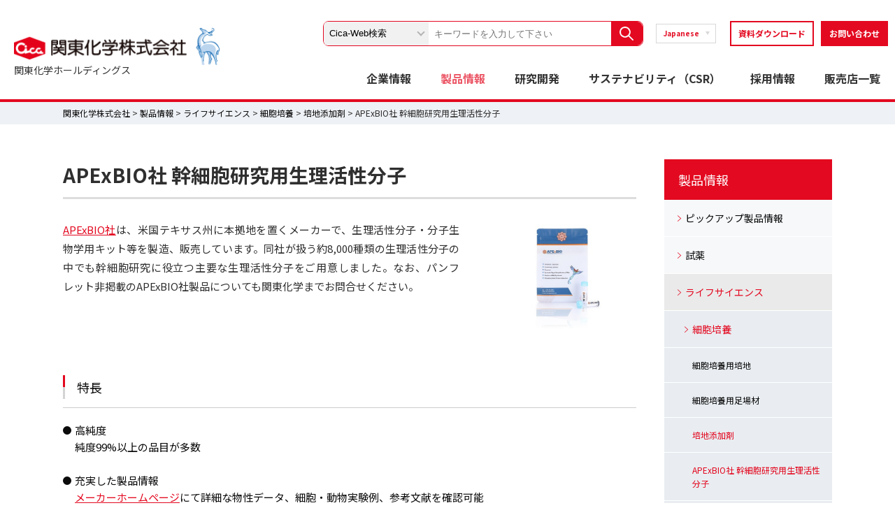

--- FILE ---
content_type: text/html; charset=UTF-8
request_url: https://www.kanto.co.jp/products/baio/saibou/bio_additives/apexbio_bm.html
body_size: 23538
content:
<!DOCTYPE html>
<html lang="ja">
<head prefix="og: http://ogp.me/ns# fb: http://ogp.me/ns/fb# article: http://ogp.me/ns/article#">
	<meta charset="utf-8">
	<meta http-equiv="X-UA-Compatible" content="IE=edge,chrome=1">
	<meta name="format-detection" content="telephone=no">
	<meta name="viewport" id="viewport" content="width=device-width; initial-scale=1.0; maximum-scale=1.0; user-scalable=0;">
<title>APExBIO社 幹細胞研究用生理活性分子｜培地添加剤｜細胞培養｜ライフサイエンス｜製品情報</title>
<meta name="format-detection" content="telephone=no">
<meta name="keywords" content="試薬,電子材料,臨床検査薬,化成品,化学品,医薬,食品,原料,微生物,細胞培養,受託合成" />
<meta name="description" content="関東化学は、試薬のトップブランドとして常に次代を読み取り、チャレンジスピリットを忘れず「試薬」で未来へ貢献していきます。" />

<link rel="shortcut icon" href="/dcms_media/image/favicon.ico">
<link rel="stylesheet" href="/dcms_media/css/utility.css">
<link rel="stylesheet" href="/dcms_media/css/common2023.css">
<link rel="stylesheet" href="/dcms_media/css/sub.css">
<link rel="stylesheet" href="/dcms_media/css/original.css">
<!-- Iconos -->
<link href="//netdna.bootstrapcdn.com/font-awesome/4.1.0/css/font-awesome.min.css" rel="stylesheet">

<!--[if lt IE 9]><script src="/dcms_media/js/modernizr-respond.min.js"></script><![endif]-->
<script src="/dcms_media/js/components.js"></script>
<script src="/dcms_media/js/current.js"></script>

<!-- Google Tag Manager -->
<script>(function(w,d,s,l,i){w[l]=w[l]||[];w[l].push({'gtm.start':
new Date().getTime(),event:'gtm.js'});var f=d.getElementsByTagName(s)[0],
j=d.createElement(s),dl=l!='dataLayer'?'&l='+l:'';j.async=true;j.src=
'https://www.googletagmanager.com/gtm.js?id='+i+dl;f.parentNode.insertBefore(j,f);
})(window,document,'script','dataLayer','GTM-W2CP764');</script>
<!-- End Google Tag Manager -->
<!-- Google Tag Manager (noscript) -->
<noscript><iframe src="https://www.googletagmanager.com/ns.html?id=GTM-W2CP764"
height="0" width="0" style="display:none;visibility:hidden"></iframe></noscript>
<!-- End Google Tag Manager (noscript) --><script defer src="https://trace.bluemonkey.jp/trace.js"></script>
<meta property="og:site_name" content="">
<meta property="og:image" content="">
<meta property="og:title" content="APExBIO社 幹細胞研究用生理活性分子｜培地添加剤｜細胞培養｜ライフサイエンス｜製品情報">
<meta property="og:description" content="関東化学は、試薬のトップブランドとして常に次代を読み取り、チャレンジスピリットを忘れず「試薬」で未来へ貢献していきます。">
<meta property="og:type" content="">
<meta property="og:url" content="">
</head>


<body>

<div id="wrapper">

<header id="header" class="headerWrapper">
<div class="headerArea">
<div class="logoWrapper">
<div class="logoArea"><a href="/"><img src="/dcms_media/image/common/logo.png" alt="関東化学株式会社" /></a></div>
<p><a href="https://www.kanto.co.jp/holdings.html" target="_blank" rel="noopener">関東化学ホールディングス</a></p>
</div>
<div class="searchWrapper">
<div class="searchArea"><form id="search_form" action="#" method="post"><select class="form-control search_pattern" name="search_pattern">
<option value="site">Cica-Web検索</option>
<option value="google">サイト内Google検索</option>
</select><input class="form-control search_keyword" name="search_keyword" type="text" placeholder="キーワードを入力して下さい" /> <a class="btn btn-primary search_btn"><!--btn--></a></form></div>
<ul class="lang_change">
<li class="active">Japanese</li>
<li><a href="https://www.kanto.co.jp/english/">English</a></li>
</ul>
<div class="btnArea download"><a class="" href="https://www.kanto.co.jp/download_reagent.html">資料ダウンロード</a></div>
<div class="btnArea contact"><a class="" href="https://www.kanto.co.jp/contact.html">お問い合わせ</a></div>
</div>
<div class="spBtnWrapper"><span class="line"><!--line--></span> <span class="line"><!--line--></span> <span class="line"><!--line--></span></div>
</div>
<div class="spMenuListWrapper">
<div class="spMenuListArea">
<div class="spLangArea">
<ul class="spLangList">
<li><a href="/">Japanese</a></li>
<li><a href="/english/">English</a></li>
</ul>
</div>
<ul class="spMenuList">
<li><a href="https://www.kanto.co.jp/corp.html">企業情報</a></li>
<li><a href="https://www.kanto.co.jp/products.html">製品情報</a></li>
<li><a href="https://www.kanto.co.jp/randd.html">研究開発</a></li>
<li><a href="https://www.kanto.co.jp/csr.html">サステナビリティ（CSR）</a></li>
<li><a href="https://www.kanto.co.jp/recruit/index.html" target="_blank" rel="noopener">採用情報</a></li>
<li><a href="https://www.kanto.co.jp/distributor.html">販売店一覧</a></li>
<li><a href="https://www.kanto.co.jp/download_reagent.html">資料ダウンロード</a></li>
<li><a href="https://www.kanto.co.jp/contact.html">お問い合わせ</a></li>
</ul>
<div class="spSearchArea"><form id="search_form" action="#" method="post"><select class="form-control search_pattern" name="search_pattern">
<option value="site">Cica-Web検索</option>
<option value="google">サイト内Google検索</option>
</select><input class="form-control search_keyword" name="search_keyword" type="text" placeholder="キーワードを入力して下さい" /> <a class="btn btn-primary search_btn"><!--btn--></a></form></div>
</div>
</div>
<nav id="menu">
<div id="menu_inner">
<div id="global">
<ul>
<li><a href="/corp.html">企業情報</a></li>
<li><a href="/products.html">製品情報</a></li>
<li><a href="/randd.html">研究開発</a></li>
<li><a href="/csr.html">サステナビリティ（CSR）</a></li>
<li><a href="/recruit/index.html" target="_blank" rel="noopener">採用情報</a></li>
<li><a href="/distributor.html">販売店一覧</a></li>
</ul>
</div>
</div>
</nav></header>


<div id="locator_area">
<div id="locator">
<a href="https://www.kanto.co.jp/index.html">関東化学株式会社</a>&nbsp;&gt;&nbsp;<a href="https://www.kanto.co.jp/products.html">製品情報</a>&nbsp;&gt;&nbsp;<a href="https://www.kanto.co.jp/products/baio.html">ライフサイエンス</a>&nbsp;&gt;&nbsp;<a href="https://www.kanto.co.jp/products/baio/saibou.html">細胞培養</a>&nbsp;&gt;&nbsp;<a href="https://www.kanto.co.jp/products/baio/saibou/bio_additives.html">培地添加剤</a>&nbsp;&gt;&nbsp;APExBIO社 幹細胞研究用生理活性分子
</div>
</div>


<div id="content">

<div id="content_main">


<!-- ブロック貼り付けエリア -->
<div id="dcms_layoutPageBlockPasteArea">
<!-- ブロック -->
<div id="dcms_layoutPageBlock">
<h2 class="common_title_01">APExBIO社 幹細胞研究用生理活性分子</h2>
<div class="common_float_wrapper_01">
<div class="common_float_right_01"><img style="width: 213px; float: right;" src="/dcms_media/image/bio_520img1.jpg" alt="APExBIO社 幹細胞研究用生理活性分子" height="155" /></div>
<div class="common_float_body_01">
<p class="common_txt_01" style="text-align: justify; font-size: 15px;"><a href="https://www.apexbt.com/">APExBIO社</a>は、米国テキサス州に本拠地を置くメーカーで、生理活性分子・分子生物学用キット等を製造、販売しています。同社が扱う約8,000種類の生理活性分子の中でも幹細胞研究に役立つ主要な生理活性分子をご用意しました。なお、パンフレット非掲載のAPExBIO社製品についても関東化学までお問合せください。</p>
</div>
</div>
<h4 class="common_title_03"><a id="tokuchou"></a>特長</h4>
<ul class="common_list_disc_02" style="font-size: 15px;">
<li style="text-align: justify;">高純度<br /> 純度99%以上の品目が多数<br />　</li>
<li style="text-align: justify;">充実した製品情報<br /> <a href="https://www.apexbt.com/">メーカーホームページ</a>にて詳細な物性データ、細胞・動物実験例、参考文献を確認可能<br /> 当社パンフレットでは、各物質について幹細胞研究用途「リプログラミング・未分化維持・分化誘導」を確認可能</li>
</ul>
<h4 class="common_title_03">製品例　Y-27632 二塩酸塩</h4>
<img style="float: right; margin: 35px;" src="/dcms_media/image/bio_APExBIO_strc_Y-27632.png" alt="bio_APExBIO_strc_Y-27632.png" width="180" height="170" /><br />
<ul>
<ul class="common_list_disc_02" style="font-size: 15px;">
<li style="text-align: justify;">Y-27632 二塩酸塩とは<br /> ROCK (Rho-associated coiled-coil forming kinase/Rho binding kinase) 阻害剤の一つで、選択的かつ強力な阻害作用を示します（ROCK1に対するKi=140 nM, ROCK2に対するKi=300 nM）。 ヒトiPS細胞やES細胞のシングルセル継代時や、凍結保存・解凍時に 細胞死抑制作用を示します。<br />　</li>
<li style="text-align: justify;">物性情報<br /> CAS RN ：129830-38-2 <br />化学式 ：C<sub>14</sub>H<sub>21</sub>N<sub>3</sub>O·2HCl <br />分子量 ：320.26<br /> 溶解度 ：≥111.2 mg/mL in DMSO, ≥52.9 mg/mL in H<sub>2</sub>O<br />　</li>
<li>特長<br />高純度：99%以上<br />豊富な論文使用実績：計42報（2024年1月時点）</li>
</ul>
</ul>
<h4 class="common_title_03"><a id="seihinichiran"></a>製品一覧</h4>
<table class="common_tbl_01">
<tbody>
<tr>
<th style="width: 60px;">製品番号</th>
<th>製品名</th>
<th>保存温度</th>
<th>包装</th>
<th style="width: 60px;">詳細</th>
</tr>
<tr>
<td style="vertical-align: middle;">49030-06</td>
<td style="vertical-align: middle;">Y-27632 二塩酸塩</td>
<td style="vertical-align: middle;">冷凍</td>
<td style="vertical-align: middle;">10mg</td>
<td style="vertical-align: middle; text-align: center;"><a href="https://cica-web.kanto.co.jp/CicaWeb/servlet/wsj.front.LogonSvlt?ReqItem=49030-06" target="_blank" rel="noopener"><img src="/dcms_media/image/cw_check.png" /></a></td>
</tr>
</tbody>
</table>
<p class="common_txt_01" style="text-align: justify; font-size: 15px;">・「法律」,「SDS」,「在庫」など詳細情報は、[Cica-Webで確認]ボタンをクリックいただきご確認いただけます。<br /> ・<a href="https://www.kanto.co.jp/purchase_and_use.html">試薬のご購入とご使用に際して</a></p>
<h4 class="common_title_03"><a id="catalog"></a>パンフレット</h4>
<p class="common_txt_01" style="text-align: justify; font-size: 15px;">&nbsp;</p>
<div class="feature03_box_wrapper" style="display: flex; flex-wrap: wrap;">
<div class="feature03_box common_box_figure_center_01">
<figure style="max-width: 200px; padding-bottom: 10px; padding-left: 10px; padding-right: 10px;"><a href="https://www.kanto.co.jp/dcms_media/other/BBz-25.pdf" target="_blank" rel="noopener"><img style="max-width: 200px; border: 1px solid #c0c0c0; box-sizing: border-box; border-width: 1px;" src="/dcms_media/image/bio_APExBIO_leaflet_BBz-25.png" /></a>
<figcaption style="background-color: #e9e9e9; line-height: 3.0;"><a href="https://www.kanto.co.jp/dcms_media/other/BBz-25.pdf" target="_blank" rel="noopener">総合パンフレット</a></figcaption>
</figure>
</div>
<div class="feature03_box common_box_figure_center_01">
<figure style="max-width: 200px; padding-bottom: 10px; padding-left: 10px; padding-right: 10px;"><a href="https://www.kanto.co.jp/dcms_media/other/BBz-35.pdf" target="_blank" rel="noopener"><img style="max-width: 200px; border: 1px solid #c0c0c0; box-sizing: border-box; border-width: 1px;" src="/dcms_media/image/bio_APExBIO_leaflet_BBz-35.png" /></a>
<figcaption style="background-color: #e9e9e9; line-height: 3.0;"><a href="https://www.kanto.co.jp/dcms_media/other/BBz-35.pdf" target="_blank" rel="noopener">Y-27632 二塩酸塩</a></figcaption>
</figure>
</div>
</div>
<h4 class="common_title_03">関連製品</h4>
<div class="common_btn_wrapper_01">
<div class="common_btn_01"><a href="/products/baio/saibou/bio_media/cikic_ips_medium.html" target="_blank" rel="noopener">・ヒトiPS細胞用 未分化維持培地 ciKIC® iPS medium</a></div>
</div>
<br /><br /><br />
<div class="common_contact_01">
<div class="common_contact_header_01">
<p>ライフサイエンスに関する<br />お問い合わせ</p>
</div>
<div class="common_contact_body_01">
<div class="common_contact_item_01">
<p class="common_contact_mail_title_01">メールでのお問い合わせ</p>
<p class="common_btn_02"><a href="/contact/siyaku.html">お問い合わせフォーム</a></p>
</div>
<div class="common_contact_item_01">
<p class="common_contact_phone_title_01">お電話でのお問い合わせ</p>
<p class="common_contact_phone_num_01"><a href="tel:0362141090">03-6214-1090</a></p>
</div>
</div>
</div>

</div>
<!-- // ブロック -->
</div>
<!-- // ブロック貼り付けエリア -->


</div>

<div id="content_sub">
<div id="subnav"><div id="subnav_title">
<a href="https://www.kanto.co.jp/products.html" title="製品情報">製品情報</a>
</div>
<ul>
  <li>
    <a href="https://www.kanto.co.jp/products/pickup_products.html" title="ピックアップ製品情報">ピックアップ製品情報</a>
  </li>
  <li>
    <a href="https://www.kanto.co.jp/products/siyaku.html" title="試薬">試薬</a>
  </li>
  <li class="current">
    <a href="https://www.kanto.co.jp/products/baio.html" title="ライフサイエンス">ライフサイエンス</a>
    <ul>
      <li class="current">
        <a href="https://www.kanto.co.jp/products/baio/saibou.html" title="細胞培養">細胞培養</a>
        <ul>
          <li>
            <a href="https://www.kanto.co.jp/products/baio/saibou/bio_media.html" title="細胞培養用培地">細胞培養用培地</a>
          </li>
          <li>
            <a href="https://www.kanto.co.jp/products/baio/saibou/bio_scaffolds.html" title="細胞培養用足場材">細胞培養用足場材</a>
          </li>
          <li class="current">
            <a href="https://www.kanto.co.jp/products/baio/saibou/bio_additives.html" title="培地添加剤">培地添加剤</a>
            <ul>
              <li class="current">
                <a href="https://www.kanto.co.jp/products/baio/saibou/bio_additives/apexbio_bm.html" title="APExBIO社 幹細胞研究用生理活性分子">APExBIO社 幹細胞研究用生理活性分子</a>
              </li>
              <li>
                <a href="https://www.kanto.co.jp/products/baio/saibou/bio_additives/peptigrowth_peptides.html" title="ペプチグロース社 成長因子代替ペプチド">ペプチグロース社 成長因子代替ペプチド</a>
              </li>
              <li>
                <a href="https://www.kanto.co.jp/products/baio/saibou/bio_additives/peptigrowth_peptides_pg001.html" title="HGF代替ペプチド">HGF代替ペプチド</a>
              </li>
              <li>
                <a href="https://www.kanto.co.jp/products/baio/saibou/bio_additives/peptigrowth_peptides_pg002.html" title="TGFβ1阻害ペプチド">TGFβ1阻害ペプチド</a>
              </li>
              <li>
                <a href="https://www.kanto.co.jp/products/baio/saibou/bio_additives/peptigrowth_peptides_pg003.html" title="BDNF代替ペプチド">BDNF代替ペプチド</a>
              </li>
              <li>
                <a href="https://www.kanto.co.jp/products/baio/saibou/bio_additives/peptigrowth_peptides_pg004.html" title="Noggin-likeペプチド">Noggin-likeペプチド</a>
              </li>
              <li>
                <a href="https://www.kanto.co.jp/products/baio/saibou/bio_additives/peptigrowth_peptides_pg005_6.html" title="BMP7/BMP4選択的阻害ペプチド">BMP7/BMP4選択的阻害ペプチド</a>
              </li>
              <li>
                <a href="https://www.kanto.co.jp/products/baio/saibou/bio_additives/peptigrowth_peptides_pg007.html" title="VEGF代替ペプチド">VEGF代替ペプチド</a>
              </li>
              <li>
                <a href="https://www.kanto.co.jp/products/baio/saibou/bio_additives/peptigrowth_peptides_pg008.html" title="Wnt3a代替ペプチド">Wnt3a代替ペプチド</a>
              </li>
              <li>
                <a href="https://www.kanto.co.jp/products/baio/saibou/bio_additives/peptigrowth_peptides_pg010.html" title="TPO代替ペプチド">TPO代替ペプチド</a>
              </li>
              <li>
                <a href="https://www.kanto.co.jp/products/baio/saibou/bio_additives/peptigrowth_peptides_pg011.html" title="FGF2代替ペプチド">FGF2代替ペプチド</a>
              </li>
              <li>
                <a href="https://www.kanto.co.jp/products/baio/saibou/bio_additives/peptigrowth_peptides_pg012.html" title="KGF代替ペプチド">KGF代替ペプチド</a>
              </li>
            </ul>
          </li>
          <li>
            <a href="https://www.kanto.co.jp/products/baio/saibou/bio_general.html" title="細胞培養用基礎試薬">細胞培養用基礎試薬</a>
          </li>
          <li>
            <a href="https://www.kanto.co.jp/products/baio/saibou/medium_manufacturing_service.html" title="細胞培養用培地・調製液　製造サービス">細胞培養用培地・調製液　製造サービス</a>
          </li>
        </ul>
      </li>
      <li>
        <a href="https://www.kanto.co.jp/products/baio/dna_rna.html" title="DNA・RNA研究">DNA・RNA研究</a>
      </li>
      <li>
        <a href="https://www.kanto.co.jp/products/baio/tanpaku.html" title="タンパク質研究">タンパク質研究</a>
      </li>
      <li>
        <a href="https://www.kanto.co.jp/products/baio/ippan.html" title="分子生物学基礎試薬">分子生物学基礎試薬</a>
      </li>
      <li>
        <a href="https://www.kanto.co.jp/products/baio/souchi.html" title="生化学関連装置">生化学関連装置</a>
      </li>
      <li>
        <a href="https://www.kanto.co.jp/products/baio/copan.html" title="分析前処理関連製品">分析前処理関連製品</a>
      </li>
      <li>
        <a href="https://www.kanto.co.jp/products/baio/sars_cov2.html" title="SARS-CoV-2関連製品">SARS-CoV-2関連製品</a>
      </li>
    </ul>
  </li>
  <li>
    <a href="https://www.kanto.co.jp/products/biseibutsu.html" title="微生物検査">微生物検査</a>
  </li>
  <li>
    <a href="https://www.kanto.co.jp/products/kagakuhin.html" title="ファインケミカル・医薬・食添">ファインケミカル・医薬・食添</a>
  </li>
  <li>
    <a href="https://www.kanto.co.jp/products/denshi.html" title="電子材料">電子材料</a>
  </li>
  <li>
    <a href="https://www.kanto.co.jp/products/rinsyo.html" title="臨床検査薬">臨床検査薬</a>
  </li>
  <li>
    <a href="https://www.kanto.co.jp/products/system_kizai.html" title="システム・機材・装置">システム・機材・装置</a>
  </li>
  <li>
    <a href="https://www.kanto.co.jp/products/hygiene.html" title="衛生対策">衛生対策</a>
  </li>
  <li>
    <a href="https://www.kanto.co.jp/products/specific_industries.html" title="業種別推奨製品">業種別推奨製品</a>
  </li>
</ul>
</div>


</div>

</div>

<footer id="footer">
<div id="footer_global">
<div class="footer_inner02"><nav id="page2top"><a href="#wrapper">ページの先頭へ戻る</a></nav><nav id="footer_global_list">
<div class="footer_global_inner">
<ul>
<li><a href="/corp.html">企業情報</a>
<ul>
<li><a href="/corp/message.html">ごあいさつ</a></li>
<li><a href="/corp/outline.html">会社概要（組織）</a></li>
<li><a href="/corp/philosophy2.html">経営理念</a></li>
<li><a href="/corp/stakeholder.html">企業行動規範</a></li>
<li><a href="/corp/overview.html">事業分野紹介</a></li>
<li><a href="/corp/history.html">沿革</a></li>
<li><a href="/corp/officejp.html">事業所一覧（国内事業所、工場・研究所）</a></li>
<li><a href="/corp/group.html">海外関連会社・国内関連会社</a></li>
</ul>
</li>
</ul>
</div>
<div class="footer_global_inner">
<ul>
<li><a href="/products.html">製品情報</a>
<ul>
<li><a href="/products/siyaku.html">試薬</a></li>
<li><a href="/products/baio.html">ライフサイエンス</a></li>
<li><a href="/products/biseibutsu.html">微生物検査</a></li>
<li><a href="/products/kagakuhin.html">ファインケミカル・医薬・食添</a></li>
<li><a href="/products/denshi.html">電子材料</a></li>
<li><a href="/products/rinsyo.html#pos-">臨床検査薬</a></li>
<li><a href="/products/system_kizai.html">システム・機材・装置</a></li>
</ul>
</li>
</ul>
</div>
<div class="footer_global_inner">
<ul>
<li><a href="/randd.html">研究開発</a>
<ul>
<li><a href="/randd/research_system.html">研究体制</a></li>
<li><a href="/randd/kenkyusyo.html">研究所紹介</a></li>
<li><a href="/randd/paper.html">研究発表／論文</a></li>
<li><a href="/randd/list.html">研究発表／外部発表</a></li>
<li><a href="/randd/technology.html">技術紹介(特集ページ一覧)</a></li>
<li><a href="/randd/koutekikenkyuhi.html">公的研究費の管理について</a></li>
</ul>
</li>
</ul>
</div>
<div class="footer_global_inner">
<ul>
<li><a href="/csr.html">サステナビリティ(CSR)</a>
<ul>
<li><a href="/csr/report.html">CSRレポート</a></li>
<li><a href="/csr/list.html">CSR活動への取り組み</a></li>
<li><a href="/csr/list2.html">推進体制</a></li>
<li><a href="/csr/list9.html">女性の活躍と次世代育成の取組み</a></li>
<li><a href="/csr/ninsyou.html">マネジメントシステム・品質保証</a></li>
<li><a href="/csr/list6.html">透明性に関する指針</a></li>
</ul>
</li>
</ul>
</div>
<div class="footer_global_inner sp-w100">
<ul>
<li><a href="/recruit.html" target="_blank" rel="noopener">採用情報</a></li>
<li><a href="/distributor.html">販売店一覧</a></li>
<li><a href="/download_reagent.html">資料ダウンロード</a></li>
<li><a href="/times.html">ケミカルタイムス</a></li>
<li><a href="/contact.html">お問い合わせ</a></li>
</ul>
</div>
<div class="footer_global_inner">
<ul>
<li><a href="https://cica-catalog.kanto.co.jp/" target="_blank" rel="noopener">電子版総合カタログ</a>
<ul>
<li><a href="https://www.kanto.co.jp/houki.html">試薬と関連法規</a></li>
<li><a href="https://www.kanto.co.jp/purchase_and_use.html">試薬のご購入とご使用に際して</a></li>
<li><a href="https://www.kanto.co.jp/example.html">カタログ本文および製品ラベルの表示例</a></li>
<li><a href="https://www.kanto.co.jp/dealer.html">取扱い会社一覧</a></li>
</ul>
</li>
</ul>
</div>
</nav></div>
</div>
<div id="footer_assist">
<div class="footer_inner"><nav id="footer_assist_list">
<ul id="footer_assist_left">
<li><a href="/sitemap.html">サイトマップ</a></li>
<li><a href="/website.html">サイトのご利用について</a></li>
<li><a href="/privacy.html">プライバシーポリシー</a></li>
</ul>
<div id="footer_assist_right">
<p id="copyright"><small>Copyright © KANTO KAGAKU. All rights reserved.</small></p>
</div>
</nav></div>
</div>
</footer>


</div>
</body>
</html>

--- FILE ---
content_type: text/css
request_url: https://www.kanto.co.jp/dcms_media/css/utility.css
body_size: 1166
content:
@import url("//fonts.googleapis.com/earlyaccess/notosansjp.css");

@import url("//fonts.googleapis.com/css?family=Oswald:400,700");

@font-face {
	font-family: "icon";
	src: url("./fonts/icon.eot");
	src: url("./fonts/icon.eot?#iefix") format("eot"), url("./fonts/icon.woff") format("woff"), url("./fonts/icon.ttf") format("truetype"), url("./fonts/icon.svg#icon") format("svg");
	font-weight: normal;
	font-style: normal;
}

/* http://meyerweb.com/eric/tools/css/reset/
   v2.0 | 20110126
   License: none (public domain)
*/

html,
body,
div,
span,
applet,
object,
iframe,
h1,
h2,
h3,
h4,
h5,
h6,
p,
blockquote,
pre,
a,
abbr,
acronym,
address,
big,
cite,
code,
del,
dfn,
em,
img,
ins,
kbd,
q,
s,
samp,
small,
strike,
strong,
sup,
tt,
var,
b,
u,
i,
center,
dl,
dt,
dd,
ol,
ul,
li,
fieldset,
form,
label,
legend,
table,
caption,
tbody,
tfoot,
thead,
tr,
th,
td,
article,
aside,
canvas,
details,
embed,
figure,
figcaption,
footer,
header,
hgroup,
menu,
nav,
output,
ruby,
section,
summary,
time,
mark,
audio,
video {
	margin: 0;
	padding: 0;
	border: 0;
	font-size: 100%;
	font: inherit;
	vertical-align: baseline;
}

/* HTML5 display-role reset for older browsers */

article,
aside,
details,
figcaption,
figure,
footer,
header,
hgroup,
menu,
nav,
section {
	display: block;
}

html {
	line-height: 1.15;
	min-width: 320px;
	font-size: 14px;
}

body {
	line-height: 1;
	font-family: "Noto Sans JP", "ヒラギノ角ゴ Pro W3", "Hiragino Kaku Gothic Pro", "メイリオ", "Meiryo", "ＭＳ Ｐゴシック", "MS P Gothic", sans-serif;
	font-weight: 400;
	color: #0b0b0b;
	min-width: 320px;
}

a {
	color: #0b0b0b;
	text-decoration: none;
}

ol,
ul {
	list-style: none;
}

blockquote,
q {
	quotes: none;
}

blockquote:before,
blockquote:after,
q:before,
q:after {
	content: '';
	content: none;
}

table {
	border-collapse: collapse;
	border-spacing: 0;
}

img {
	line-height: 0;
	vertical-align: bottom;
}

sup {
	vertical-align: super;
	font-size: x-small;
}
span.sub {
    font-size: 75.5%;
    vertical-align: bottom;
    position: relative;
    top: 0.3em;
}

.img_max100 img{
	width:auto;
	height:auto;
	max-width:100%;
}

@media screen and (max-width: 767px) {

html {
	font-size: 13px;
	-webkit-text-size-adjust: 100%;
	-ms-text-size-adjust: 100%;
	text-size-adjust: 100%;
}

}



--- FILE ---
content_type: text/css
request_url: https://www.kanto.co.jp/dcms_media/css/common2023.css
body_size: 13258
content:
a {
	color: #e30920;
	text-decoration: underline;
}

a:hover {
	text-decoration: none;
}



#footer .footer_inner {
	max-width: 1100px;
	margin: 0 auto;
}

#footer .footer_inner02 {
	max-width: 1200px;
	margin: 0 auto;
}

#footer_logo {
	margin-bottom: 30px;
	border-bottom: 1px solid #eb5363;
	padding: 0 2.72727% 15px;
}

#footer_logo a {
	opacity: 1;
	-webkit-transition: opacity 0.4s ease;
	transition: opacity 0.4s ease;
}

#footer_logo a:hover {
	opacity: 0.7;
}

#footer_global {
	padding: 140px 0 140px;
	background: #F5F5F5;
}

#footer_global_list {
	display: -webkit-box;
	display: -webkit-flex;
	display: -ms-flexbox;
	display: flex;
	width: 100%;

	box-sizing: border-box;
}

#footer_global_list .footer_global_inner {
	width: calc(100% / 6);
	padding: 0 1.36364%;
	box-sizing: border-box;
}

#footer_global_list .footer_global_inner>ul {
	line-height: 1.25;
	margin-bottom: 40px;
}

#footer_global_list .footer_global_inner>ul:last-child {
	margin-bottom: 0;
}

#footer_global_list .footer_global_inner>ul>li {
	margin-bottom: 12px;
}

#footer_global_list .footer_global_inner>ul>li:last-child {
	margin-bottom: 0;
}

#footer_global_list .footer_global_inner>ul>li>a {
	color: #333333;
	font-weight: 500;
	text-decoration: none;
	-webkit-transition: opacity 0.3s;
	transition: opacity 0.3s;
}

#footer_global_list .footer_global_inner>ul>li>a:hover {
	opacity: 0.7;
}

#footer_global_list .footer_global_inner>ul>li>ul {
	margin-top: 12px;
	padding-left: 1rem;
}

#footer_global_list .footer_global_inner>ul>li>ul>li {
	margin-bottom: 6px;
}

#footer_global_list .footer_global_inner>ul>li>ul>li:last-child {
	margin-bottom: 0;
}

#footer_global_list .footer_global_inner>ul>li>ul>li>a {
	color: #333333;
	font-size: 0.85714rem;
	font-weight: 400;
	-webkit-transition: opacity 0.3s;
	transition: opacity 0.3s;
	text-decoration: none;
}

#footer_global_list .footer_global_inner>ul>li>ul>li>a:hover {
	opacity: 0.7;
}

#footer_assist {
	padding: 15px 2.58621%;
	background: #272727;
}

#footer_assist_list {
	display: -webkit-box;
	display: -webkit-flex;
	display: -ms-flexbox;
	display: flex;
	-webkit-box-pack: justify;
	-webkit-justify-content: space-between;
	-ms-flex-pack: justify;
	justify-content: space-between;
	width: 100%;
}

#footer_assist ul {
	display: -webkit-box;
	display: -webkit-flex;
	display: -ms-flexbox;
	display: flex;
}

#footer_assist ul li {
	margin-right: 15px;
	padding-right: 15px;
}

#footer_assist ul li:last-child {
	margin-right: 0;
	padding-right: 0;
	border-right: 0;
}

#footer_assist ul li a {
	font-size: 12px;
	color: #fff;
	-webkit-transition: opacity 0.3s;
	transition: opacity 0.3s;
	text-decoration: none;
}

#footer_assist ul li a:hover {
	opacity: 0.7;
}

#footer_assist ul li a.blank {
	position: relative;
}

#footer_assist ul li a.blank:after {
	font-family: 'icon' !important;
	speak: none;
	font-style: normal;
	font-weight: normal;
	-webkit-font-feature-settings: normal;
	font-feature-settings: normal;
	font-variant: normal;
	text-transform: none;
	text-indent: 0;
	line-height: 1;
	-webkit-font-smoothing: antialiased;
	-moz-osx-font-smoothing: grayscale;
	content: "";
	display: inline-block;
	font-size: 9px;
	margin-left: 9px;
}

#page2top {
	position: fixed;
	bottom: 30px;
	right: 50%;
	margin-right: -600px;
	z-index: 1000;
	opacity: 0;
	visibility: hidden;
	-webkit-transition: opacity 0.4s ease, visibility 0.4s ease;
	transition: opacity 0.4s ease, visibility 0.4s ease;
}

#page2top a {
	display: block;
	text-indent: 120%;
	white-space: nowrap;
	overflow: hidden;
	position: relative;
	width: 40px;
	height: 40px;
	border-radius: 20px;
	background: #e30920;
	border: 1px solid rgba(255, 255, 255, .5);
	box-sizing: border-box;
	-webkit-transition: background-color 0.3s;
	transition: background-color 0.3s;
}

#page2top a:hover {
	background-color: #eb5363;
}

#page2top a:before {
	font-family: 'icon' !important;
	speak: none;
	font-style: normal;
	font-weight: normal;
	-webkit-font-feature-settings: normal;
	font-feature-settings: normal;
	font-variant: normal;
	text-transform: none;
	text-indent: 0;
	line-height: 1;
	-webkit-font-smoothing: antialiased;
	-moz-osx-font-smoothing: grayscale;
	content: "";
	display: block;
	position: absolute;
	top: 50%;
	left: 50%;
	text-indent: 0;
	font-size: 18px;
	color: #fff;
	font-weight: bold;
	-webkit-transform-origin: center center;
	-ms-transform-origin: center center;
	transform-origin: center center;
	-webkit-transform: translate(-50%, -55%) rotate(-90deg) scale(0.75, 1);
	-ms-transform: translate(-50%, -55%) rotate(-90deg) scale(0.75, 1);
	transform: translate(-50%, -55%) rotate(-90deg) scale(0.75, 1);
}

#page2top.active {
	opacity: 1;
	visibility: visible;
}

#copyright {
	/*padding: 25px 2.58621% 0;*/
}

#copyright small {

	font-size: 12px;
	color: #ffffff;

}

#wrapper {
	position: relative;
	padding-top: 160px;
}

#header {
	position: absolute;
	top: 0;
	left: 0;
	right: 0;
	margin: 0 auto;
	z-index: 1000;
	background: #fff;
}

#header_inner {
	display: -webkit-box;
	display: -webkit-flex;
	display: -ms-flexbox;
	display: flex;
	-webkit-box-align: center;
	-webkit-align-items: center;
	-ms-flex-align: center;
	align-items: center;
	max-width: calc(1100px + 5.17241%);
	height: 100px;
	margin: 0 auto;
	padding: 20px 2.58621%;
	box-sizing: border-box;
}

#header.fixed {
	position: fixed;
}

#logo {
	position: relative;
	z-index: 100;
	width: 27.27273%;
}

#logo a {
	opacity: 1;
	-webkit-transition: opacity 0.4s ease;
	transition: opacity 0.4s ease;
}

#logo a:hover {
	opacity: 0.7;
}

#logo img {
	width: 100%;
	max-width: 299px;
	height: auto;
	vertical-align: top;
}

#menu {
	/*height: 60px;*/
}

#menu_btn {
	display: none;
}

#global {

	box-sizing: border-box;

	z-index: 100;
	border-bottom: 4px solid #E30920;
}

#global>ul {
	position: relative;
	display: -webkit-box;
	display: -webkit-flex;
	display: -ms-flexbox;
	display: flex;
	justify-content: flex-end;


	margin-left: auto;
	margin-right: 0;
}



#global>ul>li {
	margin-left: 1.5rem;
	margin-right: 1.5rem;
}

@media screen and (max-width: 1120px) {
	#global>ul>li {
		margin-left: 1rem;
		margin-right: 1rem;
	}
}


#global>ul>li>a {
	position: relative;
	display: block;
	color: #333333;
	text-align: center;
	padding: 23px 0 22px;
	text-decoration: none;
	font-size: 16px;
	font-weight: bold;
	-webkit-transition: background-color 0.3s;
	transition: background-color 0.3s;
}

#global>ul>li>a:hover {
	color: #eb5363;
}



#global>ul>li.main_current>a {
	color: #eb5363;
}

#global .global_second_wrapper {
	display: none;
	position: absolute;
	top: 100%;
	left: 0;
	right: 0;
	border: 5px solid #e30920;
	background: #fff;
	padding: 20px 1.81818%;
}

#global .global_second {
	display: -webkit-box;
	display: -webkit-flex;
	display: -ms-flexbox;
	display: flex;
	width: 100%;
	margin-bottom: 1.81818%;
}

#global .global_second li {
	width: 17.8%;
}

#global .global_second li a {
	position: relative;
	display: block;
	padding-top: 86.734%;
	width: 100%;
	overflow: hidden;
	text-decoration: none;
	opacity: 0.5;
	-webkit-transition: opacity 0.3s;
	transition: opacity 0.3s;
}

#global .global_second li a:before {
	position: absolute;
	top: 33.5%;
	left: 50%;
	-webkit-transform: translate(-50%, -50%);
	-ms-transform: translate(-50%, -50%);
	transform: translate(-50%, -50%);
	color: #fff;
	text-shadow: 0 5px 0 #c1081b;
	z-index: 100;
}

#global .global_second li a:after {
	content: '';
	display: block;
	position: absolute;
	top: 0;
	left: 0;
	right: 0;
	bottom: 0;
	width: 50%;
	height: 100%;
	margin: 0 auto;
	background-color: #e30920;
	-webkit-transition: background-color 0.3s;
	transition: background-color 0.3s;
}

#global .global_second li a .label {
	display: -webkit-box;
	display: -webkit-flex;
	display: -ms-flexbox;
	display: flex;
	-webkit-flex-wrap: wrap;
	-ms-flex-wrap: wrap;
	flex-wrap: wrap;
	-webkit-box-align: center;
	-webkit-align-items: center;
	-ms-flex-align: center;
	align-items: center;
	-webkit-align-content: center;
	-ms-flex-line-pack: center;
	align-content: center;
	-webkit-box-pack: end;
	-webkit-justify-content: flex-end;
	-ms-flex-pack: end;
	justify-content: flex-end;
	position: absolute;
	top: 0;
	left: 0;
	right: 0;
	bottom: 0;
	width: 100%;
	height: 100%;
	padding: 55% 0 15.306%;
	text-align: center;
	z-index: 100;
	box-sizing: border-box;
	color: #fff;
}

#global .global_second li a .label .title {
	display: block;
	width: 100%;
	font-size: 0.85714rem;
	margin-bottom: 5px;
}

#global .global_second li a .label .small {
	display: block;
	width: 100%;
	font-size: 0.71429rem;
}

#global .global_second li a .hex {
	position: absolute;
	top: 0;
	left: 0;
	right: 0;
	bottom: 0;
	display: block;
	width: 100%;
	height: 100%;
}

#global .global_second li a .hex:before,
#global .global_second li a .hex:after {
	content: "";
	position: absolute;
	top: 50%;
	width: 0;
	-webkit-transform: translate(0, -50%);
	-ms-transform: translate(0, -50%);
	transform: translate(0, -50%);
	border-top: 85px solid transparent;
	border-bottom: 85px solid transparent;
}

#global .global_second li a .hex:before {
	right: 0;
	border-left: 49.07px solid #e30920;
	-webkit-transition: border-left-color 0.3s;
	transition: border-left-color 0.3s;
}

#global .global_second li a .hex:after {
	left: 0;
	border-right: 49.07px solid #e30920;
	-webkit-transition: border-right-color 0.3s;
	transition: border-right-color 0.3s;
}

#global .global_second li a:hover {
	opacity: 1;
}

#global .global_second li a.active {
	opacity: 1;
}

#global .global_second li.second1 {
	-webkit-align-self: flex-start;
	-ms-flex-item-align: start;
	align-self: flex-start;
}

#global .global_second li.second1 a {
	text-decoration: none;
}

#global .global_second li.second1 a:before {
	font-family: 'icon' !important;
	speak: none;
	font-style: normal;
	font-weight: normal;
	-webkit-font-feature-settings: normal;
	font-feature-settings: normal;
	font-variant: normal;
	text-transform: none;
	text-indent: 0;
	line-height: 1;
	-webkit-font-smoothing: antialiased;
	-moz-osx-font-smoothing: grayscale;
	content: "";
	font-size: 30px;
}

#global .global_second li.second2 {
	-webkit-align-self: flex-end;
	-ms-flex-item-align: end;
	align-self: flex-end;
}

#global .global_second li.second2 a:before {
	font-family: 'icon' !important;
	speak: none;
	font-style: normal;
	font-weight: normal;
	-webkit-font-feature-settings: normal;
	font-feature-settings: normal;
	font-variant: normal;
	text-transform: none;
	text-indent: 0;
	line-height: 1;
	-webkit-font-smoothing: antialiased;
	-moz-osx-font-smoothing: grayscale;
	content: "";
	font-size: 22px;
}

#global .global_second li.second3 {
	-webkit-align-self: flex-start;
	-ms-flex-item-align: start;
	align-self: flex-start;
}

#global .global_second li.second3 a:before {
	font-family: 'icon' !important;
	speak: none;
	font-style: normal;
	font-weight: normal;
	-webkit-font-feature-settings: normal;
	font-feature-settings: normal;
	font-variant: normal;
	text-transform: none;
	text-indent: 0;
	line-height: 1;
	-webkit-font-smoothing: antialiased;
	-moz-osx-font-smoothing: grayscale;
	content: "";
	font-size: 30px;
}

#global .global_second li.second4 {
	-webkit-align-self: flex-end;
	-ms-flex-item-align: end;
	align-self: flex-end;
}

#global .global_second li.second4 a:before {
	font-family: 'icon' !important;
	speak: none;
	font-style: normal;
	font-weight: normal;
	-webkit-font-feature-settings: normal;
	font-feature-settings: normal;
	font-variant: normal;
	text-transform: none;
	text-indent: 0;
	line-height: 1;
	-webkit-font-smoothing: antialiased;
	-moz-osx-font-smoothing: grayscale;
	content: "";
	font-size: 35px;
}

#global .global_second li.second5 {
	-webkit-align-self: flex-start;
	-ms-flex-item-align: start;
	align-self: flex-start;
}

#global .global_second li.second5 a:before {
	font-family: 'icon' !important;
	speak: none;
	font-style: normal;
	font-weight: normal;
	-webkit-font-feature-settings: normal;
	font-feature-settings: normal;
	font-variant: normal;
	text-transform: none;
	text-indent: 0;
	line-height: 1;
	-webkit-font-smoothing: antialiased;
	-moz-osx-font-smoothing: grayscale;
	content: "";
	font-size: 30px;
}

#global .global_second li.second6 {
	-webkit-align-self: flex-end;
	-ms-flex-item-align: end;
	align-self: flex-end;
}

#global .global_second li.second6 a:before {
	font-family: 'icon' !important;
	speak: none;
	font-style: normal;
	font-weight: normal;
	-webkit-font-feature-settings: normal;
	font-feature-settings: normal;
	font-variant: normal;
	text-transform: none;
	text-indent: 0;
	line-height: 1;
	-webkit-font-smoothing: antialiased;
	-moz-osx-font-smoothing: grayscale;
	content: "";
	font-size: 40px;
}

#global .global_second li.second7 {
	-webkit-align-self: flex-start;
	-ms-flex-item-align: start;
	align-self: flex-start;
}

#global .global_second li.second7 a:before {
	font-family: 'icon' !important;
	speak: none;
	font-style: normal;
	font-weight: normal;
	-webkit-font-feature-settings: normal;
	font-feature-settings: normal;
	font-variant: normal;
	text-transform: none;
	text-indent: 0;
	line-height: 1;
	-webkit-font-smoothing: antialiased;
	-moz-osx-font-smoothing: grayscale;
	content: "";
	font-size: 35px;
}

#global .global_third {
	display: none;
	-webkit-flex-wrap: wrap;
	-ms-flex-wrap: wrap;
	flex-wrap: wrap;
	margin-bottom: -1.5%;
}

#global .global_third.active {
	display: -webkit-box;
	display: -webkit-flex;
	display: -ms-flexbox;
	display: flex;
}

#global .global_third li {
	display: -webkit-box;
	display: -webkit-flex;
	display: -ms-flexbox;
	display: flex;
	width: 23.875%;
	line-height: 1.25;
	margin: 0 1.5% 10px 0;
}

#global .global_third li:nth-child(4n) {
	margin-right: 0;
}

#global .global_third li a {
	position: relative;
	display: -webkit-box;
	display: -webkit-flex;
	display: -ms-flexbox;
	display: flex;
	-webkit-box-align: center;
	-webkit-align-items: center;
	-ms-flex-align: center;
	align-items: center;
	font-size: 0.92857rem;
	width: 100%;
	padding: 15px 40px 15px 10px;
	text-decoration: none;
	box-sizing: border-box;
	border: 1px solid #e30920;
	-webkit-transition: color 0.3s, background-color 0.3s;
	transition: color 0.3s, background-color 0.3s;
}

#global .global_third li a:before {
	font-family: 'icon' !important;
	speak: none;
	font-style: normal;
	font-weight: normal;
	-webkit-font-feature-settings: normal;
	font-feature-settings: normal;
	font-variant: normal;
	text-transform: none;
	text-indent: 0;
	line-height: 1;
	-webkit-font-smoothing: antialiased;
	-moz-osx-font-smoothing: grayscale;
	content: "";
	display: block;
	position: absolute;
	top: 50%;
	right: 10px;
	-webkit-transform: translate(0, -50%);
	-ms-transform: translate(0, -50%);
	transform: translate(0, -50%);
	font-size: 10px;
}

#global .global_third li a:hover {
	color: #fff;
	background-color: #e30920;
}

#widget {
	position: absolute;
	top: 0;
	right: 0;
	left: 0;
	display: -webkit-box;
	display: -webkit-flex;
	display: -ms-flexbox;
	display: flex;
	-webkit-box-align: center;
	-webkit-align-items: center;
	-ms-flex-align: center;
	align-items: center;
	-webkit-box-pack: end;
	-webkit-justify-content: flex-end;
	-ms-flex-pack: end;
	justify-content: flex-end;
	width: 100%;
	max-width: calc(1100px + 5.17241%);
	height: 100px;
	margin: 0 auto;
	padding: 30px 2.58621% 30px 28.44828%;
	box-sizing: border-box;
}

#lang {
	display: -webkit-box;
	display: -webkit-flex;
	display: -ms-flexbox;
	display: flex;
	-webkit-box-align: center;
	-webkit-align-items: center;
	-ms-flex-align: center;
	align-items: center;
	height: 40px;
	margin-right: 10px;
}

#lang li {
	float: left;
	padding: 0 5px;
	border-right: 1px solid #d4d4d4;
}

#lang li:last-child {
	border-right: 0;
}

#lang li a {
	display: block;
	font-weight: 600;
	color: #b6b6b6;
	padding: 0 5px;
	-webkit-transition: color 0.3s;
	transition: color 0.3s;
	text-decoration: none;
}

#lang li a:hover {
	color: #e30920;
}

#lang li.current a {
	color: #e30920;
}

#search {
	display: none;
}

#search .search_title {
	text-align: center;
	color: #fff;
	font-size: 1.28571rem;
	margin-bottom: 30px;
}

#search .search_inner {
	display: table;
	width: 700px;
}

#search .search_inner form {
	display: table-row;
}

#search .search_text {
	display: table-cell;
	vertical-align: top;
}

#search .search_keywords {
	-webkit-appearance: none;
	-moz-appearance: none;
	appearance: none;
	width: 100%;
	height: 40px;
	padding: 5px;
	font-size: 1.14286rem;
	box-sizing: border-box;
	outline: 0;
}

#search .search_btn {
	display: table-cell;
	width: 40px;
	vertical-align: top;
}

#search .search_submit {
	padding: 0;
	border: 0;
	outline: 0;
	cursor: pointer;
	display: block;
	text-indent: 120%;
	white-space: nowrap;
	overflow: hidden;
	position: relative;
	width: 40px;
	height: 40px;
	background: #e30920;
	-webkit-transition: background-color 0.3s;
	transition: background-color 0.3s;
}

#search .search_submit:before {
	font-family: 'icon' !important;
	speak: none;
	font-style: normal;
	font-weight: normal;
	-webkit-font-feature-settings: normal;
	font-feature-settings: normal;
	font-variant: normal;
	text-transform: none;
	text-indent: 0;
	line-height: 1;
	-webkit-font-smoothing: antialiased;
	-moz-osx-font-smoothing: grayscale;
	content: "";
	display: block;
	position: absolute;
	top: 50%;
	left: 50%;
	font-size: 22.857px;
	font-size: 1.42857rem;
	-webkit-transform: translate(-50%, -50%);
	-ms-transform: translate(-50%, -50%);
	transform: translate(-50%, -50%);
	color: #fff;
}

#search .search_submit:hover {
	background-color: #eb5363;
}

#search_btn {
	display: -webkit-box;
	display: -webkit-flex;
	display: -ms-flexbox;
	display: flex;
	-webkit-box-align: center;
	-webkit-align-items: center;
	-ms-flex-align: center;
	align-items: center;
	width: 50px;
	height: 40px;
	max-width: 50px;
	min-width: 50px;
	margin-right: 20px;
	padding: 0 10px;
	border-right: 1px solid #d4d4d4;
	border-left: 1px solid #d4d4d4;
	box-sizing: border-box;
}

#search_btn a {
	display: block;
	text-indent: 120%;
	white-space: nowrap;
	overflow: hidden;
	position: relative;
	width: 27px;
	height: 27px;
	color: #e30920;
	-webkit-transition: color 0.3s;
	transition: color 0.3s;
	text-decoration: none;
}

#search_btn a:before {
	font-family: 'icon' !important;
	speak: none;
	font-style: normal;
	font-weight: normal;
	-webkit-font-feature-settings: normal;
	font-feature-settings: normal;
	font-variant: normal;
	text-transform: none;
	text-indent: 0;
	line-height: 1;
	-webkit-font-smoothing: antialiased;
	-moz-osx-font-smoothing: grayscale;
	content: "";
	display: block;
	position: absolute;
	top: 50%;
	left: 50%;
	-webkit-transform: translate(-50%, -50%);
	-ms-transform: translate(-50%, -50%);
	transform: translate(-50%, -50%);
	font-size: 27px;
}

#search_btn a:hover {
	color: #eb5363;
}

#assist {
	display: -webkit-box;
	display: -webkit-flex;
	display: -ms-flexbox;
	display: flex;
	-webkit-box-align: center;
	-webkit-align-items: center;
	-ms-flex-align: center;
	align-items: center;
	height: 40px;
	-webkit-flex-shrink: 1;
	-ms-flex-negative: 1;
	flex-shrink: 1;
}

#assist li {
	margin-right: 20px;
}

#assist li:last-child {
	margin-right: 0;
}

#assist li a {
	position: relative;
	display: block;
	padding: 10px 0 10px 40px;
	font-size: 0.85714rem;
	white-space: nowrap;
	-webkit-transition: color 0.3s;
	transition: color 0.3s;
	text-decoration: none;
	color: #0b0b0b;
}

#assist li a.icon-blank {
	padding-right: 22px;
}

#assist li a.icon-blank:after {
	right: 0;
	margin-top: -3px;
}

#assist li a:before {
	display: block;
	position: absolute;
	top: 50%;
	left: 0;
	width: 28px;
	height: 28px;
	border-radius: 30px;
	background: #e30920;
	margin-top: -15px;
	text-align: center;
	color: #fff;
	border: 1px solid #e30920;
	-webkit-transition: background-color 0.3s, color 0.3s;
	transition: background-color 0.3s, color 0.3s;
}

#assist li a:hover {
	color: #e30920;
}

#assist li a:hover:before {
	color: #e30920;
	background-color: #fff;
}

#assist li.download a:before {
	font-family: 'icon' !important;
	speak: none;
	font-style: normal;
	font-weight: normal;
	-webkit-font-feature-settings: normal;
	font-feature-settings: normal;
	font-variant: normal;
	text-transform: none;
	text-indent: 0;
	line-height: 1;
	-webkit-font-smoothing: antialiased;
	-moz-osx-font-smoothing: grayscale;
	content: "";
	font-size: 15px;
	line-height: 28px;
}

#assist li.inquiry a:before {
	font-family: 'icon' !important;
	speak: none;
	font-style: normal;
	font-weight: normal;
	-webkit-font-feature-settings: normal;
	font-feature-settings: normal;
	font-variant: normal;
	text-transform: none;
	text-indent: 0;
	line-height: 1;
	-webkit-font-smoothing: antialiased;
	-moz-osx-font-smoothing: grayscale;
	content: "";
	font-size: 14px;
	line-height: 28px;
}

#assist li.cica a:before {
	font-family: 'icon' !important;
	speak: none;
	font-style: normal;
	font-weight: normal;
	-webkit-font-feature-settings: normal;
	font-feature-settings: normal;
	font-variant: normal;
	text-transform: none;
	text-indent: 0;
	line-height: 1;
	-webkit-font-smoothing: antialiased;
	-moz-osx-font-smoothing: grayscale;
	content: "";
	font-size: 15px;
	line-height: 28px;
}

#assist li.catalog a:before {
	font-family: 'icon' !important;
	speak: none;
	font-style: normal;
	font-weight: normal;
	-webkit-font-feature-settings: normal;
	font-feature-settings: normal;
	font-variant: normal;
	text-transform: none;
	text-indent: 0;
	line-height: 1;
	-webkit-font-smoothing: antialiased;
	-moz-osx-font-smoothing: grayscale;
	content: "";
	font-size: 15px;
	line-height: 28px;
}

#content,
#content_full {
	display: -webkit-box;
	display: -webkit-flex;
	display: -ms-flexbox;
	display: flex;
	-webkit-box-pack: center;
	-webkit-justify-content: center;
	-ms-flex-pack: center;
	justify-content: center;
	max-width: 1100px;
	padding: 0 2.58621%;
	margin: 50px auto;
}

#content_main {
	-webkit-box-flex: 1;
	-webkit-flex-grow: 1;
	-ms-flex-positive: 1;
	flex-grow: 1;
	width: 50%;
}

#content_sub {
	width: 240px;
	padding: 0 0 0 3.63636%;
}

#content_full {
	max-width: none;
	margin: 0;
	padding: 0;
}

.common_ol_01 {
	list-style-type: decimal;
	line-height: 1.5;
	margin-left: 20px;
}

.common_caption_01 {
	text-align: center;
	padding: 13px 5px;
	font-size: 0.92857rem;
}

.common_caption_02 {
	text-align: left;
	padding: 5px 5px 5px 15px;
}

.common_img_01 {
	border: solid 1px #ccc;
}

.common_title_01 {
	overflow: hidden;
	line-height: 1.6;
	margin: 40px 0 25px;
	padding: 0 0 10px 0;
	font-weight: bold;
	font-size: 2rem;
	color: #2f2f2f;
	border-bottom: 3px #dddddd solid;
}

.common_title_01:first-child {
	margin-top: 0;
}

.common_title_02 {
	overflow: hidden;
	position: relative;
	margin: 40px 0 25px;
	padding: 20px;
	line-height: 1.6;
	font-size: 1.42857rem;
	color: #151515;
	background: #f6f8fa;
	border-bottom: 1px #cccccc solid;
}

.common_title_02:before {
	content: '';
	position: absolute;
	left: 0;
	top: 0;
	z-index: 1;
	display: block;
	width: 110px;
	height: 3px;
	background: #e30920;
}

.common_title_02:after {
	content: '';
	position: absolute;
	left: 0;
	top: 0;
	display: block;
	width: 100%;
	height: 3px;
	background: #d4d4d4;
}

.common_title_03 {
	overflow: hidden;
	position: relative;
	margin: 35px 0 20px;
	padding: 15px 20px;
	line-height: 1.6;
	font-size: 1.28571rem;
	border-bottom: 1px #cccccc solid;
}

.common_title_03:before,
.common_title_03:after {
	content: '';
	position: absolute;
	left: 0;
	top: 20%;
	display: block;
	width: 3px;
	height: 30%;
	background: #e30920;
}

.common_title_03:after {
	background: #d4d4d4;
	top: 50%;
}

.common_title_04 {
	overflow: hidden;
	position: relative;
	line-height: 1.6;
	margin: 35px 0 20px;
	padding: 10px 20px;
	font-size: 1.14286rem;
	background: #f6f8fa;
}

.common_title_04:before {
	content: '';
	position: absolute;
	left: 0;
	top: 30%;
	display: block;
	width: 3px;
	height: 40%;
	background: #e30920;
}

.common_title_05 {
	overflow: hidden;
	position: relative;
	line-height: 1.6;
	margin: 30px 0 15px;
	padding: 0 15px;
	font-size: 1.14286rem;
}

.common_title_05:before {
	content: '';
	position: absolute;
	left: 0;
	top: 15%;
	display: block;
	width: 3px;
	height: 70%;
	background: #e30920;
}

.common_title_05:first-child {
	margin-top: 0;
}

.common_float_wrapper_01 {
	overflow: hidden;
	margin: 30px 0;
}

.common_float_left_01 {
	float: left;
	margin: 0 40px 20px 0;
}

.common_float_left_02 {
	float: left;
	margin: 0 40px 20px 0;
}

.common_float_right_01 {
	float: right;
	margin: 0 0 20px 40px;
}

.common_float_right_02 {
	float: right;
	margin: 0 0 20px 40px;
}

.common_btn_wrapper_01 {
	display: -webkit-box;
	display: -webkit-flex;
	display: -ms-flexbox;
	display: flex;
	-webkit-flex-wrap: wrap;
	-ms-flex-wrap: wrap;
	flex-wrap: wrap;
	-webkit-box-pack: justify;
	-webkit-justify-content: space-between;
	-ms-flex-pack: justify;
	justify-content: space-between;
	margin: 20px -10px;
}

.common_btn_wrapper_01 .common_btn_01,
.common_btn_wrapper_01 .common_btn_02 {
	width: 50%;
	max-width: 50%;
	box-sizing: border-box;
	padding: 0 10px;
	margin: 10px 0;
}

.common_btn_wrapper_02 {
	display: -webkit-box;
	display: -webkit-flex;
	display: -ms-flexbox;
	display: flex;
	-webkit-flex-wrap: wrap;
	-ms-flex-wrap: wrap;
	flex-wrap: wrap;
	margin: 20px -5px;
}

.common_btn_wrapper_02 .common_btn_04 {
	margin: 0 5px 10px;
}

.common_btn_wrapper_03 {
	display: -webkit-box;
	display: -webkit-flex;
	display: -ms-flexbox;
	display: flex;
	-webkit-flex-wrap: wrap;
	-ms-flex-wrap: wrap;
	flex-wrap: wrap;
	-webkit-box-pack: justify;
	-webkit-justify-content: space-between;
	-ms-flex-pack: justify;
	justify-content: space-between;
}

.common_btn_wrapper_03 .common_btn_01,
.common_btn_wrapper_03 .common_btn_02 {
	width: 50%;
	max-width: 50%;
	box-sizing: border-box;
	padding: 0 10px;
	margin: 10px 0;
}

.common_btn_01 {
	-webkit-box-flex: 1;
	-webkit-flex-grow: 1;
	-ms-flex-positive: 1;
	flex-grow: 1;
	display: -webkit-box;
	display: -webkit-flex;
	display: -ms-flexbox;
	display: flex;
}

.common_btn_01 a,
.common_btn_01 span.commonBtn {
	position: relative;
	display: -webkit-box;
	display: -webkit-flex;
	display: -ms-flexbox;
	display: flex;
	-webkit-box-align: center;
	-webkit-align-items: center;
	-ms-flex-align: center;
	align-items: center;
	width: 100%;
	padding: 15px 30px 15px 20px;
	box-sizing: border-box;
	line-height: 1.6;
	border: 1px #e30920 solid;
	color: #e30920;
	text-decoration: none;
	-webkit-transition: color 0.4s ease, background-color 0.4s ease;
	transition: color 0.4s ease, background-color 0.4s ease;
	box-sizing: border-box;
	cursor: pointer;
}

.common_btn_01 a:after,
.common_btn_01 span.commonBtn:after {
	font-family: 'icon' !important;
	speak: none;
	font-style: normal;
	font-weight: normal;
	-webkit-font-feature-settings: normal;
	font-feature-settings: normal;
	font-variant: normal;
	text-transform: none;
	text-indent: 0;
	line-height: 1;
	-webkit-font-smoothing: antialiased;
	-moz-osx-font-smoothing: grayscale;
	content: "";
	position: absolute;
	right: 20px;
	top: 50%;
	display: block;
	font-size: 9px;
	-webkit-transform: translateY(-50%);
	-ms-transform: translateY(-50%);
	transform: translateY(-50%);
}

.common_btn_01 a:hover,
.common_btn_01 span.commonBtn:hover {
	background: #e30920;
	color: #fff;
}

.common_box_header_01:hover .common_btn_01 a {
	background: #e30920;
	color: #fff;
}

.common_btn_02 a {
	position: relative;
	display: block;
	padding: 15px 50px 15px 25px;
	box-sizing: border-box;
	line-height: 1.6;
	border: 1px #e30920 solid;
	background: #e30920;
	color: #fff;
	text-align: center;
	text-decoration: none;
	-webkit-transition: color 0.4s ease, background-color 0.4s ease;
	transition: color 0.4s ease, background-color 0.4s ease;
}

.common_btn_02 a:after {
	font-family: 'icon' !important;
	speak: none;
	font-style: normal;
	font-weight: normal;
	-webkit-font-feature-settings: normal;
	font-feature-settings: normal;
	font-variant: normal;
	text-transform: none;
	text-indent: 0;
	line-height: 1;
	-webkit-font-smoothing: antialiased;
	-moz-osx-font-smoothing: grayscale;
	content: "";
	position: absolute;
	right: 20px;
	top: 43%;
	display: inline-block;
	font-size: 9px;
}

.common_btn_02 a.icon-blank:after {
	font-family: 'icon' !important;
	speak: none;
	font-style: normal;
	font-weight: normal;
	-webkit-font-feature-settings: normal;
	font-feature-settings: normal;
	font-variant: normal;
	text-transform: none;
	text-indent: 0;
	line-height: 1;
	-webkit-font-smoothing: antialiased;
	-moz-osx-font-smoothing: grayscale;
	content: "";
	position: absolute;
	padding-top: 0;
	right: 20px;
	top: 43%;
	display: inline-block;
	font-size: 9px;
	color: #fff;
}

.common_btn_02 a:hover {
	background: #fff;
	color: #e30920;
}

.common_btn_02 a:hover:after {
	color: #e30920;
}

.common_box_header_01:hover .common_btn_02 a {
	background: #e30920;
	color: #fff;
}

.common_btn_03 a {
	position: relative;
	display: block;
	padding: 15px 50px 15px 10px;
	box-sizing: border-box;
	line-height: 1.6;
	border-bottom: 1px #e30920 solid;
	color: #e30920;
	text-decoration: none;
	-webkit-transition: color 0.4s ease, background-color 0.4s ease;
	transition: color 0.4s ease, background-color 0.4s ease;
}

.common_btn_03 a:after {
	font-family: 'icon' !important;
	speak: none;
	font-style: normal;
	font-weight: normal;
	-webkit-font-feature-settings: normal;
	font-feature-settings: normal;
	font-variant: normal;
	text-transform: none;
	text-indent: 0;
	line-height: 1;
	-webkit-font-smoothing: antialiased;
	-moz-osx-font-smoothing: grayscale;
	content: "";
	position: absolute;
	right: 10px;
	top: 50%;
	display: block;
	font-size: 9px;
	-webkit-transform: translateY(-50%);
	-ms-transform: translateY(-50%);
	transform: translateY(-50%);
}

.common_btn_03 a:hover {
	background: #e30920;
	color: #fff;
}

.common_box_header_01:hover .common_btn_03 a {
	background: #e30920;
	color: #fff;
}

.common_btn_04 a {
	position: relative;
	display: inline-block;
	padding: 7px 30px 7px 20px;
	text-decoration: none;
	border: 1px #e30920 solid;
	-webkit-transition: color 0.4s ease, background-color 0.4s ease;
	transition: color 0.4s ease, background-color 0.4s ease;
}

.common_btn_04 a:after {
	content: '';
	position: absolute;
	right: 15px;
	top: 0;
	bottom: 0;
	margin: auto 0;
	width: 5px;
	height: 5px;
	border-top: 1px #e30920 solid;
	border-right: 1px #e30920 solid;
	-webkit-transform: rotate(135deg);
	-ms-transform: rotate(135deg);
	transform: rotate(135deg);
	-webkit-transition: border-color 0.4s ease;
	transition: border-color 0.4s ease;
}

.common_btn_04 a:hover {
	background: #e30920;
	color: #fff;
}

.common_btn_04 a:hover:after {
	border-color: #fff;
}

.common_box_header_01:hover .common_btn_04 a {
	background: #e30920;
	color: #fff;
}

.common_btn_05 {
	-webkit-box-flex: 1;
	-webkit-flex-grow: 1;
	-ms-flex-positive: 1;
	flex-grow: 1;
	display: -webkit-box;
	display: -webkit-flex;
	display: -ms-flexbox;
	display: flex;
}

.common_btn_05 a {
	position: relative;
	display: -webkit-box;
	display: -webkit-flex;
	display: -ms-flexbox;
	display: flex;
	-webkit-box-align: center;
	-webkit-align-items: center;
	-ms-flex-align: center;
	align-items: center;
	width: 50%;
	padding: 15px 50px 15px 20px;
	box-sizing: border-box;
	line-height: 1.6;
	border: 1px #e30920 solid;
	color: #e30920;
	text-decoration: none;
	-webkit-transition: color 0.4s ease, background-color 0.4s ease;
	transition: color 0.4s ease, background-color 0.4s ease;
	box-sizing: border-box;
	margin-right: 15px;
}

.common_btn_05 a:after {
	font-family: 'icon' !important;
	speak: none;
	font-style: normal;
	font-weight: normal;
	-webkit-font-feature-settings: normal;
	font-feature-settings: normal;
	font-variant: normal;
	text-transform: none;
	text-indent: 0;
	line-height: 1;
	-webkit-font-smoothing: antialiased;
	-moz-osx-font-smoothing: grayscale;
	content: "";
	position: absolute;
	right: 20px;
	top: 50%;
	display: block;
	font-size: 9px;
	-webkit-transform: translateY(-50%);
	-ms-transform: translateY(-50%);
	transform: translateY(-50%);
}

.common_btn_05 a:hover {
	background: #e30920;
	color: #fff;
}

.common_box_header_01:hover .common_btn_05 a {
	background: #e30920;
	color: #fff;
}

.common_btn_06 a {
	position: relative;
	display: block;
	padding: 15px 30px 15px 10px;
	box-sizing: border-box;
	line-height: 1.6;
	border-bottom: 1px #e30920 solid;
	color: #e30920;
	text-decoration: none;
	-webkit-transition: color 0.4s ease, background-color 0.4s ease;
	transition: color 0.4s ease, background-color 0.4s ease;
}

.common_btn_06 a:after {
	font-family: 'icon' !important;
	speak: none;
	font-style: normal;
	font-weight: normal;
	-webkit-font-feature-settings: normal;
	font-feature-settings: normal;
	font-variant: normal;
	text-transform: none;
	text-indent: 0;
	line-height: 1;
	-webkit-font-smoothing: antialiased;
	-moz-osx-font-smoothing: grayscale;
	content: "";
	position: absolute;
	right: 10px;
	top: 50%;
	display: block;
	font-size: 9px;
	-webkit-transform: translateY(-50%);
	-ms-transform: translateY(-50%);
	transform: translateY(-50%);
}

.common_btn_06 a:hover {
	background: #e30920;
	color: #fff;
}

.common_box_header_01:hover .common_btn_06 a {
	background: #e30920;
	color: #fff;
}

.common_btn_07 {
	display: -webkit-box;
	display: -webkit-flex;
	display: -ms-flexbox;
	display: flex;
	-webkit-box-pack: center;
	-webkit-justify-content: center;
	-ms-flex-pack: center;
	justify-content: center;
	margin-bottom: 10px;
}

.common_btn_07 a {
	position: relative;
	display: -webkit-box;
	display: -webkit-flex;
	display: -ms-flexbox;
	display: flex;
	-webkit-box-align: center;
	-webkit-align-items: center;
	-ms-flex-align: center;
	align-items: center;
	width: 100%;
	max-width: 410px;
	padding: 15px 50px 15px 20px;
	box-sizing: border-box;
	line-height: 1.6;
	border: 1px #e30920 solid;
	color: #e30920;
	text-decoration: none;
	-webkit-transition: color 0.4s ease, background-color 0.4s ease;
	transition: color 0.4s ease, background-color 0.4s ease;
	box-sizing: border-box;
	margin-right: 15px;
}

.common_btn_07 a:after {
	font-family: 'icon' !important;
	speak: none;
	font-style: normal;
	font-weight: normal;
	-webkit-font-feature-settings: normal;
	font-feature-settings: normal;
	font-variant: normal;
	text-transform: none;
	text-indent: 0;
	line-height: 1;
	-webkit-font-smoothing: antialiased;
	-moz-osx-font-smoothing: grayscale;
	content: "";
	position: absolute;
	right: 20px;
	top: 50%;
	display: block;
	font-size: 9px;
	-webkit-transform: translateY(-50%);
	-ms-transform: translateY(-50%);
	transform: translateY(-50%);
}

.common_btn_07 a:hover {
	background: #e30920;
	color: #fff !important;
}

.common_box_header_01:hover .common_btn_07 a {
	background: #e30920;
	color: #fff;
}

.common_tbl_01 {
	width: 100%;
	line-height: 1.6;
	border-left: 1px solid #d4d4d4;
	border-top: 1px solid #d4d4d4;
	margin-bottom: 10px;
}

.common_tbl_01 th,
.common_tbl_01 td {
	padding: 15px;
	border-right: 1px solid #d4d4d4;
	border-bottom: 1px solid #d4d4d4;
}

.common_tbl_01 th {
	background: #f6f8fa;
	font-weight: bold;
	vertical-align: middle;
}

.common_tbl_01 td> :first-child {
	margin-top: 0;
}

.common_tbl_01 td> :last-child {
	margin-bottom: 0;
}

.common_tbl_cell_20 {
	width: 20%;
}

.common_tbl_cell_25 {
	width: 25%;
}

.common_tbl_cell_40 {
	width: 40%;
}

.common_tbl_wide th,
.common_tbl_wide td {
	padding: 10px;
}

.common_tbl_middle th,
.common_tbl_middle td {
	vertical-align: middle;
}

.common_disc_01 {
	position: relative;
	line-height: 1.6;
	padding-left: 35px;
}

.common_disc_01:before {
	content: '';
	display: block;
	position: absolute;
	top: 8px;
	left: 20px;
	width: 6px;
	height: 6px;
	background: #e30920;
	border-radius: 6px;
}

.common_disc_02 {
	position: relative;
	line-height: 1.6;
	padding-left: 35px;
}

.common_disc_02:before {
	content: '';
	display: block;
	position: absolute;
	top: 8px;
	left: 20px;
	width: 6px;
	height: 6px;
	background: #0b0b0b;
	border-radius: 6px;
}

.common_list_disc_01 {
	margin: 20px 0 30px;
}

.common_list_disc_01 li {
	position: relative;
	line-height: 1.6;
	padding-left: 17px;
}

.common_list_disc_01 li:before {
	content: '';
	display: block;
	position: absolute;
	top: 6px;
	left: 0;
	width: 12px;
	height: 12px;
	background: #e30920;
	border-radius: 6px;
}

.common_list_disc_02 {
	margin: 0 0 20px;
}

.common_list_disc_02 li {
	position: relative;
	line-height: 1.6;
	padding-left: 17px;
}

.common_list_disc_02 li:before {
	content: '';
	display: block;
	position: absolute;
	top: 6px;
	left: 0;
	width: 12px;
	height: 12px;
	background: #0b0b0b;
	border-radius: 6px;
}

.common_list_inline_01 li {
	display: inline-block;
	margin: 0 10px 0 0;
}

.common_txt_01 {
	line-height: 1.8;
	color: #2f2f2f;
	margin-bottom: 20px;
}

.common_txt_01:last-child {
	margin-bottom: 0;
}

.common_txt_02 {
	line-height: 1.8;
	color: #2f2f2f;
	margin-bottom: 10px;
}

.common_txt_02:last-child {
	margin-bottom: 0;
}

.common_txt_inside_01 {
	padding: 10px 10px 0;
	line-height: 1.8;
}

.common_txt_sm_01 {
	font-size: 0.85714rem;
}

.common_txt_md_01 {
	font-size: 1.14286rem;
}

.common_txt_lg_01 {
	font-size: 1.57143rem;
}

.common_txt_xl_01 {
	font-size: 2.28571rem;
}

.common_txt_align_r_01 {
	text-align: right;
}

.common_txt_align_l_01 {
	text-align: left;
}

.common_txt_align_c_01 {
	text-align: center;
}

.common_txt_italic_01 {
	font-style: italic;
}

.common_txt_bold_01 {
	font-weight: bold;
}

.common_txt_normal_01 {
	font-style: normal;
}

.common_txt_padding_01 {
	line-height: 1.8;
	color: #2f2f2f;
	padding-top: 15px;
}

.common_txt_red_01 {
	color: #e30920;
}

.common_box_header_01 img {
	-webkit-backface-visibility: hidden;
	backface-visibility: hidden;
	-webkit-transition: opacity 0.4s;
	transition: opacity 0.4s;
}

.common_box_header_01:hover img {
	opacity: 0.8;
}

.common_box_wrapper_01 {
	display: -webkit-box;
	display: -webkit-flex;
	display: -ms-flexbox;
	display: flex;
	-webkit-box-pack: justify;
	-webkit-justify-content: space-between;
	-ms-flex-pack: justify;
	justify-content: space-between;
	margin: 30px -20px;
}

.common_box_wrapper_01 .common_box_01 {
	padding: 0 20px;
}

.common_box_wrapper_02 {
	display: -webkit-box;
	display: -webkit-flex;
	display: -ms-flexbox;
	display: flex;
	-webkit-box-pack: justify;
	-webkit-justify-content: space-between;
	-ms-flex-pack: justify;
	justify-content: space-between;
	-webkit-flex-wrap: wrap;
	-ms-flex-wrap: wrap;
	flex-wrap: wrap;
	margin: 30px -10px;
}

.common_box_wrapper_02 .common_box_01 {
	padding: 0 20px;
}

.common_box_wrapper_03 {
	display: -webkit-box;
	display: -webkit-flex;
	display: -ms-flexbox;
	display: flex;
	-webkit-box-pack: justify;
	-webkit-justify-content: space-between;
	-ms-flex-pack: justify;
	justify-content: space-between;
	-webkit-flex-wrap: wrap;
	-ms-flex-wrap: wrap;
	flex-wrap: wrap;
	margin: 30px -10px;
}

.common_box_wrapper_03 .common_box_01 {
	padding: 0 20px;
}

.common_box_wrapper_04 {
	display: -webkit-box;
	display: -webkit-flex;
	display: -ms-flexbox;
	display: flex;
	-webkit-box-pack: justify;
	-webkit-justify-content: space-between;
	-ms-flex-pack: justify;
	justify-content: space-between;
	margin: 30px 0px;
}

.common_box_wrapper_04 .common_box_01 {
	padding-right: 20px;
}

.common_box_half_01 {
	width: 50%;
	padding: 0 10px;
	box-sizing: border-box;
}

.common_box_half_02 {
	width: 50%;
	padding: 0 10px;
	box-sizing: border-box;
}

.common_box_half_03 {
	width: 33%;
	padding: 0 10px;
	box-sizing: border-box;
}

.common_box_figure_wrapper {
	display: -webkit-box;
	display: -webkit-flex;
	display: -ms-flexbox;
	display: flex;
	-webkit-box-pack: center;
	-webkit-justify-content: center;
	-ms-flex-pack: center;
	justify-content: center;
	magin: 0 -10px;
}

.common_box_figure_wrapper .common_box_figure_01 {
	text-align: center;
	margin: 0 10px;
}

.common_box_figure_left_01 {
	float: left;
}

.common_box_figure_left_01:before,
.common_box_figure_left_01:after {
	display: table;
	content: '';
}

.common_box_figure_left_01:after {
	clear: both;
}

.common_box_figure_left_caption_01 {
	width: 400px;
	text-align: center;
	line-height: 1.5;
}

.common_box_figcaption_01 {
	text-align: center;
	line-height: 1.5;
}

.common_box_figure_center_01 {
	text-align: center;
}

.common_box_figure_fit_01 img {
	width: 100%;
	height: auto;
}

.common_box_figure_fit_01 a img {
	width: 100%;
	height: auto;
}

.common_box_figure_fit_01 a:hover {
	opacity: 0.5;
}

.common_box_figure_caption {
	margin-top: 10px;
	line-height: 1.25;
}

.common_box_figure_caption_title {
	font-weight: bold;
	color: #e30920;
	font-size: 1.14286rem;
	margin-bottom: 15px;
	text-align: left;
}

.common_box_gray {
	padding: 20px;
	margin: 30px 0;
	background: #f6f8fa;
}

.common_box_gray> :first-child {
	margin-top: 0;
}

.common_box_gray_inner {
	padding: 20px;
	margin-bottom: 30px;
	background: #fff;
}

.common_box_gray_inner:last-child {
	margin-bottom: 0;
}

.common_box_gray_inner> :first-child {
	margin-top: 0;
}

.common_box_border {
	padding: 20px 25px 25px;
	margin: 30px 0;
	border: 1px solid #d4d4d4;
}

.common_box_border> :first-child {
	margin-top: 0;
}

.common_box_border> :last-child {
	margin-bottom: 0;
}

.common_box_border_inner {
	padding: 20px;
	margin-bottom: 30px;
	background: #fff;
}

.common_box_border_inner:last-child {
	margin-bottom: 0;
}

.common_box_border_inner> :first-child {
	margin-top: 0;
}

.common_contact_01 {
	display: -webkit-box;
	display: -webkit-flex;
	display: -ms-flexbox;
	display: flex;
	border: 1px #e30920 solid;
}

.common_contact_02 {
	padding: 5px;
	background-color: #ccc;
}

.common_contact_03 {
	border: 1px #e30920 solid;
}

.common_contact_header_01 {
	display: -webkit-box;
	display: -webkit-flex;
	display: -ms-flexbox;
	display: flex;
	-webkit-box-pack: center;
	-webkit-justify-content: center;
	-ms-flex-pack: center;
	justify-content: center;
	line-height: 1.6;
	padding: 30px 30px;
	background: #e30920;
	color: #fff;
	font-size: 1.14286rem;
	text-align: center;
	-webkit-box-align: center;
	-webkit-align-items: center;
	-ms-flex-align: center;
	align-items: center;
}

.common_contact_header_02 {
	display: -webkit-box;
	display: -webkit-flex;
	display: -ms-flexbox;
	display: flex;
	-webkit-box-pack: center;
	-webkit-justify-content: center;
	-ms-flex-pack: center;
	justify-content: center;
	line-height: 1.6;
	padding: 30px 40px;
	background: #e30920;
	color: #fff;
	font-size: 1.14286rem;
	text-align: center;
	-webkit-box-align: center;
	-webkit-align-items: center;
	-ms-flex-align: center;
	align-items: center;
}

.common_contact_header_03 {
	line-height: 1.6;
	padding: 15px 30px;
	background: #e30920;
	color: #fff;
	text-align: center;
	-webkit-box-align: center;
	-webkit-align-items: center;
	-ms-flex-align: center;
	align-items: center;
}

.common_contact_body_01 {
	display: -webkit-box;
	display: -webkit-flex;
	display: -ms-flexbox;
	display: flex;
	-webkit-box-flex: 1;
	-webkit-flex-grow: 1;
	-ms-flex-positive: 1;
	flex-grow: 1;
	-webkit-box-pack: justify;
	-webkit-justify-content: space-between;
	-ms-flex-pack: justify;
	justify-content: space-between;
}

.common_contact_item_01 {
	position: relative;
	width: 50%;
	padding: 30px 5%;
	box-sizing: border-box;
}

.common_contact_item_01:after {
	content: '';
	display: block;
	position: absolute;
	left: 0;
	top: 20%;
	width: 1px;
	height: 60%;
	background: #e30920;
}

.common_contact_item_01:first-child:after {
	content: none;
}

.common_contact_item_02 {
	position: relative;
	width: 100%;
	padding: 30px 5%;
	box-sizing: border-box;
}

.common_contact_item_02:after {
	content: '';
	display: block;
	position: absolute;
	left: 0;
	top: 20%;
	width: 1px;
	height: 60%;
	background: #e30920;
}

.common_contact_item_02:first-child:after {
	content: none;
}

.common_contact_item_03 {
	position: relative;
	width: 50%;
	padding: 30px 2%;
	box-sizing: border-box;
}

.common_contact_item_03:after {
	content: '';
	display: block;
	position: absolute;
	left: 0;
	top: 20%;
	width: 1px;
	height: 60%;
	background: #e30920;
}

.common_contact_item_03:first-child:after {
	content: none;
}

.common_contact_mail_title_01 {
	margin: 0 0 15px 0;
	text-align: center;
}

.common_contact_mail_title_01:before {
	font-family: 'icon' !important;
	speak: none;
	font-style: normal;
	font-weight: normal;
	-webkit-font-feature-settings: normal;
	font-feature-settings: normal;
	font-variant: normal;
	text-transform: none;
	text-indent: 0;
	line-height: 1;
	-webkit-font-smoothing: antialiased;
	-moz-osx-font-smoothing: grayscale;
	content: "";
	position: relative;
	top: 2px;
	margin: 0 5px 0 0;
	color: #e30920;
}

.common_contact_mail_title_02 {
	margin: 0 0 15px 0;
	text-align: center;
	font-size: 0.85714rem;
	line-height: 1.3;
}

.common_contact_phone_title_01 {
	margin: 0 0 25px 0;
	text-align: center;
}

.common_contact_phone_title_01:before {
	font-family: 'icon' !important;
	speak: none;
	font-style: normal;
	font-weight: normal;
	-webkit-font-feature-settings: normal;
	font-feature-settings: normal;
	font-variant: normal;
	text-transform: none;
	text-indent: 0;
	line-height: 1;
	-webkit-font-smoothing: antialiased;
	-moz-osx-font-smoothing: grayscale;
	content: "";
	position: relative;
	top: 2px;
	margin: 0 5px 0 0;
	color: #e30920;
}

.common_contact_phone_num_01 {
	font-size: 2.14286rem;
	font-weight: bold;
	text-align: center;
	font-family: 'Oswald', sans-serif;
}

.common_contact_phone_num_01 a {
	color: #0b0b0b;
	text-decoration: none;
}

.common_contact_fax_title_01 {
	margin: 0 0 25px 0;
	text-align: center;
}

.common_contact_fax_title_01:before {
	font-family: 'icon' !important;
	speak: none;
	font-style: normal;
	font-weight: normal;
	-webkit-font-feature-settings: normal;
	font-feature-settings: normal;
	font-variant: normal;
	text-transform: none;
	text-indent: 0;
	line-height: 1;
	-webkit-font-smoothing: antialiased;
	-moz-osx-font-smoothing: grayscale;
	content: "";
	position: relative;
	top: 2px;
	margin: 0 5px 0 0;
	color: #e30920;
}

.common_contact_fax_num_01 {
	font-size: 2.14286rem;
	font-weight: bold;
	text-align: center;
	font-family: 'Oswald', sans-serif;
}

.common_contact_fax_num_01 a {
	color: #0b0b0b;
	text-decoration: none;
}

.common_tab {
	background: #f00;
}

.common_tab_01 {
	position: relative;
}

.common_tab_01 ul {
	display: -webkit-box;
	display: -webkit-flex;
	display: -ms-flexbox;
	display: flex;
	-webkit-box-pack: justify;
	-webkit-justify-content: space-between;
	-ms-flex-pack: justify;
	justify-content: space-between;
	width: 100%;
	border-bottom: 5px #e30920 solid;
}

.common_tab_01 ul li {
	display: -webkit-box;
	display: -webkit-flex;
	display: -ms-flexbox;
	display: flex;
	-webkit-box-flex: 1;
	-webkit-flex-grow: 1;
	-ms-flex-positive: 1;
	flex-grow: 1;
	width: 33.333%;
	padding: 0 2px 0 0;
	box-sizing: border-box;
}

.common_tab_01 ul li:last-child {
	padding: 0;
}

.common_tab_01 ul li a {
	display: -webkit-box;
	display: -webkit-flex;
	display: -ms-flexbox;
	display: flex;
	-webkit-box-pack: center;
	-webkit-justify-content: center;
	-ms-flex-pack: center;
	justify-content: center;
	-webkit-box-align: center;
	-webkit-align-items: center;
	-ms-flex-align: center;
	align-items: center;
	width: 100%;
	line-height: 1.6;
	padding: 15px;
	box-sizing: border-box;
	color: #e30920;
	text-align: center;
	text-decoration: none;
	-webkit-transition: color 0.4s ease, background-color 0.4s ease;
	transition: color 0.4s ease, background-color 0.4s ease;
	border-left: 1px #e30920 solid;
	border-right: 1px #e30920 solid;
	border-top: 1px #e30920 solid;
}

.common_tab_01 ul li a.active,
.common_tab_01 ul li a:hover {
	color: #fff;
	background: #e30920;
}

.common_tab_head_01 {
	display: none;
}

.common_tab_head_01 a {
	position: relative;
	display: block;
	border: 2px solid #ddd;
	padding: 12px 40px 12px 10px;
	color: #999;
	font-size: 1.07143rem;
	font-weight: 500;
	-webkit-transition: border-color 0.3s, background-color 0.3s, color 0.3s;
	transition: border-color 0.3s, background-color 0.3s, color 0.3s;
}

.common_tab_head_01 a:after {
	font-family: 'icon' !important;
	speak: none;
	font-style: normal;
	font-weight: normal;
	-webkit-font-feature-settings: normal;
	font-feature-settings: normal;
	font-variant: normal;
	text-transform: none;
	text-indent: 0;
	line-height: 1;
	-webkit-font-smoothing: antialiased;
	-moz-osx-font-smoothing: grayscale;
	content: "";
	display: block;
	position: absolute;
	top: 50%;
	right: 10px;
	-webkit-transform: translate(0, -50%);
	-ms-transform: translate(0, -50%);
	transform: translate(0, -50%);
	font-size: 10px;
	width: 20px;
	height: 20px;
	line-height: 20px;
	text-align: center;
	border-radius: 10px;
	background: #999;
	color: #fff;
	-webkit-transition: background-color 0.3s, color 0.3s;
	transition: background-color 0.3s, color 0.3s;
}

.common_tab_head_01 a:hover {
	background-color: #e30920;
	border-color: #e30920;
	color: #fff;
}

.common_tab_head_01 a:hover:after {
	background-color: #fff;
	color: #e30920;
}

.common_tab_head_01 a.active {
	background-color: #e30920;
	border-color: #e30920;
	color: #fff;
}

.common_tab_head_01 a.active:after {
	content: "";
	background-color: #fff;
	color: #e30920;
}

.common_tab_contents {
	display: none;
}

.common_tab_contents.active {
	display: block;
}

#locator {
	max-width: 1100px;
	padding: 10px 2.58621%;
	margin: 0 auto;
	color: #2f2f2f;
	font-size: 0.85714rem;
}

#locator a {
	color: #0b0b0b;
	text-decoration: none;
}

#locator_area {
	background: #eef1f5;
}

#subnav_title a {
	display: block;
	padding: 20px;
	color: #fff;
	font-size: 1.28571rem;
	background: #e30920;
	text-decoration: none;
	opacity: 1;
	-webkit-transition: opacity 0.4s ease;
	transition: opacity 0.4s ease;
}

#subnav_title a:hover {
	opacity: 0.7;
}

#subnav ul li a {
	position: relative;
	display: block;
	line-height: 1.6;
	padding: 15px 15px 15px 30px;
	background: #f6f8fa;
	border-bottom: 1px #fff solid;
	text-decoration: none;
	color: #0b0b0b;
	-webkit-transition: background 0.4s ease;
	transition: background 0.4s ease;
}

#subnav ul li a:hover {
	background: #eaeaea;
}

#subnav ul li a:before {
	font-family: 'icon' !important;
	speak: none;
	font-style: normal;
	font-weight: normal;
	-webkit-font-feature-settings: normal;
	font-feature-settings: normal;
	font-variant: normal;
	text-transform: none;
	text-indent: 0;
	line-height: 1;
	-webkit-font-smoothing: antialiased;
	-moz-osx-font-smoothing: grayscale;
	content: "";
	display: block;
	position: absolute;
	left: 15px;
	top: 50%;
	margin: -2px 5px 0 0;
	color: #e30920;
	-webkit-transform: scale(0.4, 0.6) translateY(-50%);
	-ms-transform: scale(0.4, 0.6) translateY(-50%);
	transform: scale(0.4, 0.6) translateY(-50%);
	font-weight: bold;
}

#subnav ul li.current>a {
	background: #eaeaea;
	color: #e30920;
}

#subnav ul li ul li a {
	padding-left: 40px;
	background: #e9edf1;
}

#subnav ul li ul li a:before {
	left: 25px;
}

#subnav ul li ul li.current>a {
	color: #e30920;
	background: #e9edf1;
}

#subnav ul li ul li ul li a {
	font-size: 0.85714rem;
}

#subnav ul li ul li ul li a:before {
	content: none;
}

#subnav ul li ul li ul li.current>a {
	color: #e30920;
	background: #e9edf1;
}

.distributor_map {
	position: relative;
	max-width: 570px;
	margin: 0 auto;
}

.distributor_map_img img {
	width: 100%;
	max-width: 820px;
	height: auto;
}

.distributor_map_txt {
	font-size: 1.28571rem;
	font-weight: bold;
	line-height: 1.8;
	margin-bottom: 20px;
	text-align: center;
	color: #e30920;
}

.distributor_map_list {
	position: absolute;
	top: 0;
	left: 0;
	right: 0;
	bottom: 0;
}

.distributor_map_list img {
	width: 100%;
	max-width: 120px;
	height: auto;
}

.distributor_map_list_item_01 {
	position: absolute;
	top: 10.224%;
	left: 69.268%;
	width: 14.6341%;
}

.distributor_map_list_item_02 {
	position: absolute;
	top: 36.97479%;
	left: 66.21951%;
	width: 14.6341%;
}

.distributor_map_list_item_03 {
	position: absolute;
	top: 48.7395%;
	left: 43.29268%;
	width: 14.6341%;
}

.distributor_map_list_item_04 {
	position: absolute;
	top: 59.2437%;
	left: 56.46341%;
	width: 14.6341%;
}

.distributor_map_list_item_05 {
	position: absolute;
	top: 63.72549%;
	left: 31.21951%;
	width: 14.6341%;
}

.distributor_map_list_item_06 {
	position: absolute;
	top: 72.12885%;
	left: 40%;
	width: 14.6341%;
}

.distributor_map_list_item_07 {
	position: absolute;
	top: 61.20448%;
	left: 14.14634%;
	width: 14.6341%;
}

.distributor_map_list_item_08 {
	position: absolute;
	top: 77.73109%;
	left: 22.31707%;
	width: 14.6341%;
}

.distributor_map_list_item_09 {
	position: absolute;
	top: 73.52941%;
	left: 0;
	width: 14.6341%;
}

.distributor_map_list_item_10 {
	position: absolute;
	top: 82.77311%;
	left: 71.34146%;
	width: 14.6341%;
}

.distributor_map_btn {
	position: relative;
	display: -webkit-box;
	display: -webkit-flex;
	display: -ms-flexbox;
	display: flex;
	-webkit-box-align: center;
	-webkit-align-items: center;
	-ms-flex-align: center;
	align-items: center;
	-webkit-box-pack: center;
	-webkit-justify-content: center;
	-ms-flex-pack: center;
	justify-content: center;
	width: 100%;
	font-size: 0.92857rem;
	padding: 2% 5% 10px 5%;
	box-sizing: border-box;
	line-height: 1.6;
	border: 1px #e30920 solid;
	color: #e30920;
	text-decoration: none;
	background-color: #fff;
	-webkit-transition: color 0.4s ease, background-color 0.4s ease;
	transition: color 0.4s ease, background-color 0.4s ease;
	box-sizing: border-box;
	white-space: nowrap;
}

.distributor_map_btn:after {
	content: '';
	position: absolute;
	left: 50%;
	bottom: 20%;
	margin: auto 0;
	width: 5px;
	height: 5px;
	border-top: 1px #e30920 solid;
	border-right: 1px #e30920 solid;
	-webkit-transform: translate(-50%, 0) rotate(135deg);
	-ms-transform: translate(-50%, 0) rotate(135deg);
	transform: translate(-50%, 0) rotate(135deg);
	-webkit-transition: border-color 0.4s ease;
	transition: border-color 0.4s ease;
}

.distributor_map_btn:hover {
	background: #e30920;
	color: #fff;
}

.distributor_map_btn:hover:after {
	border-color: #fff;
}

.pdf {
	position: relative;
	padding-left: 23px;
}

.pdf:before {
	position: absolute;
	top: 2px;
	left: 0;
	content: "";
	display: inline-block;
	background: url(../image/common/pdf.png) no-repeat;
	background-size: 16px 16px;
	width: 16px;
	height: 16px;
}

.is_tel_disabled {
	cursor: text;
	text-decoration: none;
	color: #0b0b0b;
}

.biglink {
	cursor: pointer;
}

.icon-blank {
	position: relative;
	padding-right: 22px;
}

.icon-blank:after {
	font-family: 'icon' !important;
	speak: none;
	font-style: normal;
	font-weight: normal;
	-webkit-font-feature-settings: normal;
	font-feature-settings: normal;
	font-variant: normal;
	text-transform: none;
	text-indent: 0;
	line-height: 1;
	-webkit-font-smoothing: antialiased;
	-moz-osx-font-smoothing: grayscale;
	content: "";
	display: inline-block;
	position: absolute;
	right: 5px;
	padding-top: 3px;
	line-height: inherit;
	font-size: 10px;
	color: #e30920;
}

.icon-blank-w {
	position: relative;
	padding-right: 22px;
}

.icon-blank-w:after {
	font-family: 'icon' !important;
	speak: none;
	font-style: normal;
	font-weight: normal;
	-webkit-font-feature-settings: normal;
	font-feature-settings: normal;
	font-variant: normal;
	text-transform: none;
	text-indent: 0;
	line-height: 1;
	-webkit-font-smoothing: antialiased;
	-moz-osx-font-smoothing: grayscale;
	content: "";
	display: inline-block;
	position: absolute;
	right: 5px;
	padding-top: 3px;
	line-height: inherit;
	font-size: 10px;
	color: #fff;
}

#detWrap {
	line-height: 1.8;
}

#detWrap p {
	line-height: 1.8;
	color: #2f2f2f;
	margin-bottom: 20px;
}

#detWrap p:last-child {
	margin-bottom: 0;
}

/*! fancyBox v2.1.5 fancyapps.com | fancyapps.com/fancybox/#license */

.fancybox-wrap,
.fancybox-skin,
.fancybox-outer,
.fancybox-inner,
.fancybox-image,
.fancybox-wrap iframe,
.fancybox-wrap object,
.fancybox-nav,
.fancybox-nav span,
.fancybox-tmp {
	padding: 0;
	margin: 0;
	border: 0;
	outline: none;
	vertical-align: top;
}

.fancybox-wrap {
	position: absolute;
	top: 0;
	left: 0;
	z-index: 8020;
}

.fancybox-skin {
	position: relative;
	background: #f9f9f9;
	color: #444;
	text-shadow: none;
	border-radius: 4px;
}

.fancybox-skin-search {
	background: transparent;
}

.fancybox-opened {
	z-index: 8030;
}

.fancybox-opened .fancybox-skin {
	box-shadow: 0 10px 25px rgba(0, 0, 0, .5);
}

.fancybox-opened .fancybox-skin-search {
	box-shadow: 0 0 0 transparent;
}

.fancybox-outer,
.fancybox-inner {
	position: relative;
}

.fancybox-inner {
	overflow: hidden;
}

.fancybox-type-iframe .fancybox-inner {
	-webkit-overflow-scrolling: touch;
}

.fancybox-error {
	color: #444;
	font: 14px/20px "Helvetica Neue", Helvetica, Arial, sans-serif;
	margin: 0;
	padding: 15px;
	white-space: nowrap;
}

.fancybox-image,
.fancybox-iframe {
	display: block;
	width: 100%;
	height: 100%;
}

.fancybox-image {
	max-width: 100%;
	max-height: 100%;
}

#fancybox-loading,
.fancybox-close,
.fancybox-prev span,
.fancybox-next span {
	background-image: url("/dcms_media/image/fancybox/fancybox_sprite.png");
}

#fancybox-loading {
	position: fixed;
	top: 50%;
	left: 50%;
	margin-top: -22px;
	margin-left: -22px;
	background-position: 0 -108px;
	opacity: 0.8;
	cursor: pointer;
	z-index: 8060;
}

#fancybox-loading div {
	width: 44px;
	height: 44px;
	background: url("/dcms_media/image/fancybox/fancybox_loading.gif") center center no-repeat;
}

.fancybox-close {
	position: absolute;
	top: -18px;
	right: -18px;
	width: 36px;
	height: 36px;
	cursor: pointer;
	z-index: 8040;
}

.fancybox-nav {
	position: absolute;
	top: 0;
	width: 40%;
	height: 100%;
	cursor: pointer;
	text-decoration: none;
	background: transparent url("/dcms_media/image/fancybox/blank.gif");
	/* helps IE */
	-webkit-tap-highlight-color: transparent;
	z-index: 8040;
}

.fancybox-prev {
	left: 0;
}

.fancybox-next {
	right: 0;
}

.fancybox-nav span {
	position: absolute;
	top: 50%;
	width: 36px;
	height: 34px;
	margin-top: -18px;
	cursor: pointer;
	z-index: 8040;
	visibility: hidden;
}

.fancybox-prev span {
	left: 10px;
	background-position: 0 -36px;
}

.fancybox-next span {
	right: 10px;
	background-position: 0 -72px;
}

.fancybox-nav:hover span {
	visibility: visible;
}

.fancybox-tmp {
	position: absolute;
	top: -99999px;
	left: -99999px;
	max-width: 99999px;
	max-height: 99999px;
	overflow: visible !important;
}

/* Overlay helper */

.fancybox-lock {
	overflow: visible !important;
	width: auto;
}

.fancybox-lock body {
	overflow: hidden !important;
}

.fancybox-lock-test {
	overflow-y: hidden !important;
}

.fancybox-overlay {
	position: absolute;
	top: 0;
	left: 0;
	overflow: hidden;
	display: none;
	z-index: 8010;
	background: url("/dcms_media/image/fancybox/fancybox_overlay.png");
}

.fancybox-overlay-fixed {
	position: fixed;
	bottom: 0;
	right: 0;
}

.fancybox-lock .fancybox-overlay {
	overflow: auto;
	overflow-y: scroll;
}

/* Title helper */

.fancybox-title {
	visibility: hidden;
	font: normal 13px/20px "Helvetica Neue", Helvetica, Arial, sans-serif;
	position: relative;
	text-shadow: none;
	z-index: 8050;
}

.fancybox-opened .fancybox-title {
	visibility: visible;
}

.fancybox-title-float-wrap {
	position: absolute;
	bottom: 0;
	right: 50%;
	margin-bottom: -35px;
	z-index: 8050;
	text-align: center;
}

.fancybox-title-float-wrap .child {
	display: inline-block;
	margin-right: -100%;
	padding: 2px 20px;
	background: transparent;
	/* Fallback for web browsers that doesn't support RGBa */
	background: rgba(0, 0, 0, .8);
	border-radius: 15px;
	text-shadow: 0 1px 2px #222;
	color: #FFF;
	font-weight: bold;
	line-height: 24px;
	white-space: nowrap;
}

.fancybox-title-outside-wrap {
	position: relative;
	margin-top: 10px;
	color: #fff;
}

.fancybox-title-inside-wrap {
	padding-top: 10px;
}

.fancybox-title-over-wrap {
	position: absolute;
	bottom: 0;
	left: 0;
	color: #fff;
	padding: 10px;
	background: #000;
	background: rgba(0, 0, 0, .8);
}

/*Retina graphics!*/

@media only screen and (-webkit-min-device-pixel-ratio: 1.5),
only screen and (min--moz-device-pixel-ratio: 1.5),
only screen and (min-device-pixel-ratio: 1.5) {

	#fancybox-loading,
	.fancybox-close,
	.fancybox-prev span,
	.fancybox-next span {
		background-image: url("/dcms_media/image/fancybox/fancybox_sprite@2x.png");
		background-size: 44px 152px;
		/*The size of the normal image, half the size of the hi-res image*/
	}

	#fancybox-loading div {
		background-image: url("/dcms_media/image/fancybox/fancybox_loading@2x.gif");
		background-size: 24px 24px;
		/*The size of the normal image, half the size of the hi-res image*/
	}

}

@media screen and (min-width: 768px),
print {

	#menu_inner {
		max-height: none !important;
	}

	.distributor_map_txt {
		display: none;
	}

	.for-sp {
		display: none !important;
	}

}

@media only screen and (min-width: 1025px),
print {

	#menu {
		display: block !important;
	}

}

@media only screen and (max-width: 1240px) {

	#page2top {
		right: 20px;
		margin-right: 0;
	}

}

@media screen and (max-width: 1110px) {

	#widget {
		-webkit-flex-wrap: wrap;
		-ms-flex-wrap: wrap;
		flex-wrap: wrap;
		padding-top: 15px;
		padding-bottom: 15px;
	}

	#lang {
		height: 20px;
	}

	#search_btn {
		height: 20px;
		border-right: 0;
		padding-right: 0;
		margin-right: 0;
	}

	#assist {
		-webkit-box-pack: end;
		-webkit-justify-content: flex-end;
		-ms-flex-pack: end;
		justify-content: flex-end;
		width: 100%;
	}

	#assist li {
		margin-right: 1.2987%;
	}

	#assist li a {
		font-size: 0.78571rem;
		padding-left: 35px;
	}

}

@media screen and (max-width: 991px) {

	#global .global_second li.second1 a:before {
		font-size: 24px;
	}

	#global .global_second li.second2 a:before {
		font-size: 17.6px;
	}

	#global .global_second li.second3 a:before {
		font-size: 21px;
	}

	#global .global_second li.second4 a:before {
		font-size: 24.5px;
	}

	#global .global_second li.second5 a:before {
		font-size: 21px;
	}

	#global .global_second li.second6 a:before {
		font-size: 28px;
	}

	#global .global_second li.second7 a:before {
		font-size: 24.5px;
	}

	#search_btn a:before {
		font-size: 20px;
	}

	.common_contact_01 {
		-webkit-flex-wrap: wrap;
		-ms-flex-wrap: wrap;
		flex-wrap: wrap;
	}

	.common_contact_03 {
		-webkit-flex-wrap: wrap;
		-ms-flex-wrap: wrap;
		flex-wrap: wrap;
	}

	.common_contact_header_01 {
		width: 100%;
		padding: 15px;
	}

	.common_contact_header_02 {
		width: 100%;
		padding: 15px;
	}

	.common_contact_header_03 {
		padding: 15px;
	}

	.distributor_map_btn {
		font-size: 0.78571rem;
	}

}



@media screen and (max-width: 767px) {

	#footer {
		padding-bottom: 18.75%;
	}

	#footer_logo {
		text-align: center;
		margin-bottom: 0;
		border-bottom: 0;
		padding: 0;
	}

	#footer_logo img {
		width: 100%;
		max-width: 205px;
		height: auto;
	}

	#footer_global {
		padding: 6.25% 3.125% 20px;
	}

	#footer_global_list {
		/*display: none;*/
		flex-wrap: wrap;
	}

	#footer_global_list .footer_global_inner {
		min-width: 50%;
		margin-bottom: 12px;
		padding: 0;
	}

	#footer_global_list .footer_global_inner.sp-w100 {
		min-width: 100%;
	}

	#footer_global_list .footer_global_inner.sp-w100>ul {
		display: flex;
		flex-wrap: wrap;
	}

	#footer_global_list .footer_global_inner.sp-w100>ul li {
		min-width: 50%;
	}

	#footer_global_list .footer_global_inner.sp-w100>ul li:nth-child(n+3) {
		margin-top: 12px;
	}

	#footer_global_list .footer_global_inner>ul>li {
		margin-bottom: 0;
	}

	#footer_global_list .footer_global_inner>ul>li>a {
		font-size: 14px;
	}

	#footer_global_list .footer_global_inner>ul>li>ul {
		display: none;
	}

	#footer_assist {
		background: #272727;
	}

	#footer_assist_list {
		display: block;
	}

	#footer_assist ul {
		flex-wrap: wrap;
		justify-content: center;
		margin-bottom: 10px;
	}

	#footer_assist ul li {
		margin-left: 10px;
		margin-right: 10px;
		margin-bottom: 15px;
		padding-right: 0;
	}
}


@media screen and (max-width: 1024px) {





	#page2top {
		right: 10px;

	}

	#page2top a {
		width: 35px;
		height: 35px;
	}

	#page2top a:before {
		font-size: 14px;
	}

	#copyright {
		text-align: center;
	}

	#copyright small {
		font-size: 0.71429rem;
		text-align: center;
	}

	#wrapper {
		padding-top: 66px;
	}

	#header {
		position: fixed;
		top: 0;
		left: 0;
		right: 0;
		padding: 0 2.58621%;
		border-bottom: 1px solid #d4d4d4;
	}

	#header_inner {
		width: auto;
		height: 65px;
		-webkit-box-pack: justify;
		-webkit-justify-content: space-between;
		-ms-flex-pack: justify;
		justify-content: space-between;
		padding: 10px 0.86207%;
	}

	#header.fixed {
		position: fixed;
	}

	#logo {
		width: auto;
	}

	#logo img {
		max-width: 230px;
	}

	#menu {
		display: none;
		position: absolute;
		top: 65px;
		left: 0;
		right: 0;
		background: #e30920;
		min-width: 0;
		height: auto;
		margin: 0;
		padding: 0;
		z-index: 1000;
	}

	#menu_inner {
		overflow: auto;
	}

	#menu_btn {
		display: block;
	}

	#menu_btn a {
		display: block;
		text-indent: 120%;
		white-space: nowrap;
		overflow: hidden;
		position: relative;
		width: 45px;
		height: 45px;
		background: #e30920;
		text-decoration: none;
		-webkit-transition: background-color 0.3s;
		transition: background-color 0.3s;
	}

	#menu_btn a:before {
		font-family: 'icon' !important;
		speak: none;
		font-style: normal;
		font-weight: normal;
		-webkit-font-feature-settings: normal;
		font-feature-settings: normal;
		font-variant: normal;
		text-transform: none;
		text-indent: 0;
		line-height: 1;
		-webkit-font-smoothing: antialiased;
		-moz-osx-font-smoothing: grayscale;
		content: "";
		display: block;
		position: absolute;
		top: 50%;
		left: 50%;
		text-indent: 0;
		color: #fff;
		font-size: 12px;
		-webkit-transform: translate(-50%, -50%);
		-ms-transform: translate(-50%, -50%);
		transform: translate(-50%, -50%);
	}

	#menu_btn a:hover {
		background-color: #eb5363;
	}

	#global {
		position: static;
	}

	#global>ul {
		display: block;
		width: auto;
	}

	#global>ul:before {
		display: none;
	}

	#global>ul>li {
		float: none;
		width: auto;
		border-bottom: 1px solid #db6f7a;
	}

	#global>ul>li>a {
		position: relative;
		font-size: 1rem;
		text-align: left;
		padding: 15px 10px;
	}

	#global>ul>li>a:after {
		font-family: 'icon' !important;
		speak: none;
		font-style: normal;
		font-weight: normal;
		-webkit-font-feature-settings: normal;
		font-feature-settings: normal;
		font-variant: normal;
		text-transform: none;
		text-indent: 0;
		line-height: 1;
		-webkit-font-smoothing: antialiased;
		-moz-osx-font-smoothing: grayscale;
		content: "";
		display: block;
		position: absolute;
		top: 50%;
		right: 10px;
		font-size: 10px;
		font-weight: bold;
		-webkit-transform: translate(0, -50%);
		-ms-transform: translate(0, -50%);
		transform: translate(0, -50%);
	}

	#global>ul>li>a:after {
		display: none;
	}

	#global .global_second_wrapper {
		display: block !important;
		opacity: 1 !important;
		position: static;
		border: 0;
		background: none;
		padding: 0;
	}

	#global .global_second {
		display: block;
		margin-bottom: 0;
		border-top: 1px solid #db6f7a;
	}

	#global .global_second li {
		width: auto;
		border-bottom: 1px solid #db6f7a;
	}

	#global .global_second li:last-child {
		border-bottom: 0;
	}

	#global .global_second li a {
		padding-top: 0;
		opacity: 1;
		padding: 10px 10px 10px 15px;
		-webkit-transition: background-color 0.3s;
		transition: background-color 0.3s;
		background: #e53a4b;
		box-sizing: border-box;
	}

	#global .global_second li a:hover {
		background-color: #eb5363;
	}

	#global .global_second li a:before {
		display: none;
	}

	#global .global_second li a:after {
		display: none;
	}

	#global .global_second li a .label {
		position: relative;
		display: block;
		height: auto;
		padding: 0;
		text-align: left;
	}

	#global .global_second li a .label .title {
		display: inline;
		width: auto;
		font-size: 0.92857rem;
		margin-bottom: 0;
	}

	#global .global_second li a .label .small {
		width: auto;
		display: inline;
	}

	#global .global_second li a .hex {
		display: none;
	}

	#global .global_second li.second1 {
		margin: 0 auto;
	}

	#global .global_second li.second1 a:before {
		font-size: 30px;
	}

	#global .global_second li.second2 {
		margin: 0 auto;
		-webkit-transform: translate(0);
		-ms-transform: translate(0);
		transform: translate(0);
	}

	#global .global_second li.second2 a:before {
		font-size: 22px;
	}

	#global .global_second li.second3 {
		margin: 0 auto;
	}

	#global .global_second li.second3 a:before {
		font-size: 30px;
	}

	#global .global_second li.second4 {
		margin: 0 auto;
	}

	#global .global_second li.second4 a:before {
		font-size: 35px;
	}

	#global .global_second li.second5 {
		margin: 0 auto;
	}

	#global .global_second li.second5 a:before {
		font-size: 30px;
	}

	#global .global_second li.second6 {
		margin: 0 auto;
	}

	#global .global_second li.second6 a:before {
		font-size: 40px;
	}

	#global .global_second li.second7 {
		margin: 0 auto;
	}

	#global .global_second li.second7 a:before {
		font-size: 35px;
	}

	#global .global_third {
		display: none;
	}

	#global .global_third.active {
		display: none;
	}

	#widget {
		position: relative;
		right: 0;
		margin-right: 0;
		display: block;
		height: auto;
		padding: 0;
	}

	#lang {
		-webkit-box-pack: center;
		-webkit-justify-content: center;
		-ms-flex-pack: center;
		justify-content: center;
		height: auto;
		border-right: 0;
		border-bottom: 1px solid #db6f7a;
		margin-right: 0;
	}

	#lang li {
		float: left;
		width: 50%;
		padding: 0;
		border-right: 1px solid #db6f7a;
	}

	#lang li a {
		display: block;
		font-weight: 600;
		color: #e30920;
		text-align: center;
		padding: 10px;
		background: #fff;
		-webkit-transition: color 0.3s, background-color 0.3s;
		transition: color 0.3s, background-color 0.3s;
	}

	#lang li a:hover {
		color: #fff;
		background: #e30920;
	}

	#lang li.current a {
		color: #fff;
		background: #e30920;
	}

	#search {
		display: block !important;
		padding: 5px;
		background: #e30920;
		border-bottom: 1px solid #db6f7a;
	}

	#search .search_title {
		display: none;
	}

	#search .search_inner {
		width: 100%;
	}

	#search .search_keywords {
		border: 0;
		border-radius: 0;
	}

	#search .search_btn {
		border-left: 1px solid #e30920;
	}

	#search .search_submit {
		background: #fff;
	}

	#search .search_submit:before {
		color: #e30920;
		-webkit-transition: color 0.3s;
		transition: color 0.3s;
	}

	#search .search_submit:hover {
		background-color: #eb5363;
	}

	#search .search_submit:hover:before {
		color: #fff;
	}

	#search_btn {
		display: none;
	}

	#assist {
		float: none;
		-webkit-flex-wrap: wrap;
		-ms-flex-wrap: wrap;
		flex-wrap: wrap;
		height: auto;
	}

	#assist li {
		width: 50%;
		margin-right: 0;
		box-sizing: border-box;
		border-bottom: 1px solid #db6f7a;
	}

	#assist li:nth-child(2n) {
		border-left: 1px solid #db6f7a;
	}

	#assist li a {
		color: #fff;
		padding: 15px 0 15px 45px;
		background: #e30920;
		-webkit-transition: background-color 0.3s;
		transition: background-color 0.3s;
	}

	#assist li a.icon-blank:after {
		color: #fff;
		right: 5px;
	}

	#assist li a:before {
		left: 10px;
		color: #e30920;
		background: #fff;
		border: 1px solid #fff;
	}

	#assist li a:hover {
		color: #fff;
		background-color: #eb5363;
	}

	#assist li a:hover:before {
		color: #e30920;
		background-color: #fff;
	}

	#content,
	#content_full {
		display: block;
		padding: 0 20px;
	}

	#content_main {
		width: auto;
	}

	#content_sub {
		width: auto;
		margin: 40px 0;
		padding: 0;
	}

	#content_full {
		padding: 0;
	}

	.common_title_01 {
		font-size: 1.57143rem;
	}

	.common_title_02 {
		font-size: 1.28571rem;
		padding: 15px;
	}

	.common_title_01+.common_title_02 {
		margin-top: 0;
	}

	.common_title_03 {
		font-size: 1.14286rem;
	}

	.common_title_04 {
		font-size: 1rem;
	}

	.common_title_05 {
		font-size: 1rem;
	}

	.common_float_left_01 {
		float: none;
		margin: 0 0 20px 0;
	}

	.common_float_left_01 img {
		max-width: 100%;
		width: 100%;
		height: auto;
	}

	.common_float_left_02 {
		float: none;
		margin: 0 0 20px 0;
	}

	.common_float_left_02 img {
		max-width: 120px;
		width: 100%;
		display: block;
		margin: 0 auto;
	}

	.common_float_right_01 {
		float: none;
		margin: 0 0 20px 0;
	}

	.common_float_right_01 img {
		max-width: 100%;
		width: 100%;
		height: auto;
	}

	.common_float_right_01_doc {
		max-width: 230px;
		display: block;
		margin: 0 auto;
	}

	.common_float_right_02 {
		float: none;
		margin: 0 0 20px 0;
	}

	.common_float_right_02 img {
		max-width: 230px;
		display: block;
		margin: 0 auto;
	}

	.common_box_wrapper_01 {
		display: block;
	}

	.common_box_wrapper_01 .common_box_01 {
		margin: 20px 0;
	}

	.common_box_wrapper_02 {
		display: block;
	}

	.common_box_wrapper_02:before,
	.common_box_wrapper_02:after {
		display: table;
		content: '';
	}

	.common_box_wrapper_02:after {
		clear: both;
	}

	.common_box_wrapper_03 {
		display: table;
	}

	.common_box_wrapper_04 {
		display: block;
	}

	.common_box_wrapper_04 .common_box_01 {
		padding-right: 0;
		margin-bottom: 10px;
	}

	.common_box_wrapper_04 .common_txt_01 {
		margin-bottom: 10px;
	}

	.common_box_half_01 {
		width: auto;
	}

	.common_box_half_02 {
		display: table-cell;
		width: auto;
	}

	.common_box_half_03 {
		display: table-cell;
		width: auto;
	}

	.common_box_figure_wrapper {
		display: block;
		margin: 0;
	}

	.common_box_figure_wrapper .common_box_figure_01 {
		margin-bottom: 20px;
	}

	.common_box_figure_wrapper .common_box_figure_01:last-child {
		margin-bottom: 0;
	}

	.common_box_figure_01 img {
		max-width: 100%;
		width: 100%;
		height: auto;
	}

	.common_box_figure_01 .common_box_figure_inner_01 {
		text-align: center;
	}

	.common_box_figure_left_01 {
		float: none;
	}

	.common_box_figure_left_caption_01 {
		width: auto;
	}

	.common_box_figure_center_01 img {
		max-width: 100%;
		width: 100%;
		height: auto;
	}

	.common_box_figure_02 img {
		max-width: 230px;
		display: block;
		margin: 0 auto;
	}

	.common_box_figure_03 {
		text-align: center;
	}

	.common_box_figure_03 img {
		max-width: 200px;
		display: block;
		margin: 0 auto;
	}

	.common_box_figure_caption {
		text-align: center;
	}

	.common_box_figure_caption_title {
		font-size: 1rem;
	}

	.common_box_gray {
		padding: 15px;
	}

	.common_box_gray_inner {
		padding: 15px;
	}

	.common_box_border {
		padding: 15px;
	}

	.common_box_border_inner {
		padding: 15px;
	}

	.common_contact_body_01 {
		display: block;
		padding: 10px 0;
	}

	.common_contact_item_01 {
		width: auto;
		padding: 20px 20px;
	}

	.common_contact_item_01:after {
		content: none;
	}

	.common_contact_item_02 {
		width: auto;
		padding: 20px 20px;
	}

	.common_contact_item_02:after {
		content: none;
	}

	.common_contact_item_03 {
		width: auto;
		padding: 20px 20px;
	}

	.common_contact_item_03:after {
		content: none;
	}

	.common_contact_phone_title_01 {
		margin: 0 0 15px 0;
	}

	.common_contact_fax_title_01 {
		margin: 0 0 15px 0;
	}

	.common_tab_01 {
		display: none;
	}

	.common_tab_head_01 {
		display: block;
		margin-top: 10px;
	}

	.distributor_map_img {
		display: none;
	}

	.distributor_map_list {
		position: relative;
		display: -webkit-box;
		display: -webkit-flex;
		display: -ms-flexbox;
		display: flex;
		-webkit-flex-wrap: wrap;
		-ms-flex-wrap: wrap;
		flex-wrap: wrap;
		margin: 0 -2px;
	}

	.distributor_map_list_item_01 {
		position: static;
		width: 25%;
		padding: 0 2px;
		margin-bottom: 5px;
		box-sizing: border-box;
	}

	.distributor_map_list_item_02 {
		position: static;
		width: 25%;
		padding: 0 2px;
		margin-bottom: 5px;
		box-sizing: border-box;
	}

	.distributor_map_list_item_03 {
		position: static;
		width: 25%;
		padding: 0 2px;
		margin-bottom: 5px;
		box-sizing: border-box;
	}

	.distributor_map_list_item_04 {
		position: static;
		width: 25%;
		padding: 0 2px;
		margin-bottom: 5px;
		box-sizing: border-box;
	}

	.distributor_map_list_item_05 {
		position: static;
		width: 25%;
		padding: 0 2px;
		margin-bottom: 5px;
		box-sizing: border-box;
	}

	.distributor_map_list_item_06 {
		position: static;
		width: 25%;
		padding: 0 2px;
		margin-bottom: 5px;
		box-sizing: border-box;
	}

	.distributor_map_list_item_07 {
		position: static;
		width: 25%;
		padding: 0 2px;
		margin-bottom: 5px;
		box-sizing: border-box;
	}

	.distributor_map_list_item_08 {
		position: static;
		width: 25%;
		padding: 0 2px;
		margin-bottom: 5px;
		box-sizing: border-box;
	}

	.distributor_map_list_item_09 {
		position: static;
		width: 25%;
		padding: 0 2px;
		margin-bottom: 5px;
		box-sizing: border-box;
	}

	.distributor_map_list_item_10 {
		position: static;
		width: 25%;
		padding: 0 2px;
		margin-bottom: 5px;
		box-sizing: border-box;
	}

	.distributor_map_btn {
		font-size: 0.71429rem;
	}

	.for-pc {
		display: none !important;
	}

}

@media print {

	.common_img_nonprint_01 {
		display: none !important;
	}

}







/* ### ### ### ### ### ### ### ###PAGESTYLE### ### ### ### ### ###*/
#productWrapper {
	background: url(../image/proBg.png);
	background-repeat: no-repeat;
	background-position: center;
	background-size: cover;
}

.productArea {
	margin: auto;
}

.productSliderArea .slick-arrow::after {
	border-color: #e30920;
	width: 15px;
	height: 15px;
	border-top-width: 4px;
	border-right-width: 4px;
}

.productSliderArea .slick-prev::after {
	left: 10px;
}

.productSliderArea .slick-next::after {
	right: 10px;
}

.productArea .slick-next {
	right: -20px;
}

.productArea .slick-prev {
	left: -20px;
}

@media screen and (max-width: 690px) {
	.productArea .slick-next {
		right: 0px;
	}

	.productArea .slick-prev {
		left: 0px;
	}
}

.productSliderArea .slick-dots li button {
	height: 1px;
	width: 1px;
	background: #e30920;
	position: relative;
	padding: 2px;
	transition: 0.5s ease;
}

.productSliderArea .slick-dots li button::before {
	display: block;
	content: "";
	position: absolute;
	width: 450%;
	height: 450%;
	top: 50%;
	left: 50%;
	transform: translateY(-50%) translateX(-50%);
	border: 1px solid #e30920;
	border-radius: 100%;
	transition: 0.5s ease;
	opacity: 0;
	z-index: -1;
}

.productSliderArea .slick-dots li.slick-active button::before {
	opacity: 1;
}

.productSliderArea .slick-dots li:hover button::before {
	opacity: 1;
	background: #e30920;
}

.productSliderArea .slick-dots li:hover button {
	background: #fff;
}

#cross .topCol2Wrapper section.times {
	display: flex;
	flex-direction: column;
	justify-content: space-between;
}

#cross .topCol2Wrapper section#system {
	display: flex;
	flex-direction: column;
	justify-content: space-between;
}

.productSlider {
	display: flex !important;
	align-content: center;
	margin: 20px;
	height: 135px !important;
	cursor: pointer;
}

.productSlider .imgArea,
.productSlider .txtArea {
	width: calc((100% - 0px)/2);
}

.productSlider .imgArea {
	box-shadow: 0 0 20px -5px rgba(0, 0, 0, 0.2);
	background-position: center;
	background-size: cover;
	background-repeat: no-repeat;
}

.productSlider .imgArea img {
	width: 100%;
}

.productSlider .txtArea {
	display: flex;
	flex-direction: column;
	justify-content: center;
	padding: 20px;
	text-align: center;
	font-size: 16px;
	font-weight: bold;
	background: #fff;
}

.productSlider .txtArea a {
	color: #666;
	text-decoration: none;
	letter-spacing: 1.5px;
	line-height: 1.5;
}

/* ### ### ### header ### ### ###*/
.headerWrapper {
	width: 100%;
	position: relative;
	padding: 0 !important;
}

.headerArea {

	width: 100%;
	margin: auto;
	display: flex;
	justify-content: flex-end;
	align-items: center;
	padding: 10px;
	padding-top: 30px;
	padding-bottom: 15px;
	box-sizing: border-box;
	position: relative;
}

@media screen and (max-width: 1024px) {
	.headerArea {
		max-width: 100%;
		padding: 10px;
		justify-content: space-between;
	}
}

.headerArea .logoWrapper {
	max-width: 23%;
	width: 321px;
	/*display: flex;
	justify-content: space-between;
	align-items: center;*/
	position: absolute;
	top: 40px;
	left: 20px;
	z-index: 2;
}

.headerArea .logoWrapper a {
	text-decoration: none;
	color: #333333;
}

.headerArea .logoWrapper a:hover {
	opacity: 0.7;
}

@media screen and (max-width: 1024px) {
	.headerArea .logoWrapper {
		max-width: calc(100% - 50px);
		top: auto;
		position: relative;
		font-size: 12px;
		left: 0;
	}

	.headerArea {
		box-sizing: border-box;
	}
}

.headerArea .logoWrapper .logoArea img {
	width: 100%;
}

@media screen and (max-width: 1024px) {
	.headerArea .logoWrapper .logoArea img {
		max-height: 40px;
		width: auto;
	}
}

.headerArea .logoWrapper .langList {
	display: flex;
	justify-content: space-between;
	margin-left: 20px;
}

@media screen and (max-width: 690px) {
	.headerArea .logoWrapper .langList {
		display: none;
	}
}

.headerArea .logoWrapper .langList li {
	list-style-type: none;
}

.headerArea .logoWrapper .langList li+li {
	border-left: 2px solid #f5f5f5;
}

.headerArea .logoWrapper .langList li a {
	display: block;
	padding: 0 8px;
	color: #666;
	font-weight: bold;
	font-size: 16px;
	text-decoration: none;
	line-height: 1;
	transition: 0.5s ease;
}

.headerArea .logoWrapper .langList li a:hover {
	color: #e30920;
}

.searchWrapper {
	/*width: calc(70% - 10px);*/
	display: flex;
	justify-content: flex-end;
	align-items: center;
}

.searchWrapper .searchArea {
	width: 456px;
	margin-right: 20px;
}

@media screen and (max-width: 1120px) {
	.searchWrapper .searchArea {
		width: 400px;
	}
}


.searchWrapper .btnArea.download {
	margin-right: 10px;
}

.searchWrapper .btnArea.download a {
	font-size: 12px;
	font-weight: bold;
	text-decoration: none;
	width: 190px;
	display: block;
	text-align: center;
	border: 2px solid #E30920;
	padding: 10px 0;
	transition-duration: 0.3s;
}

.searchWrapper .btnArea.download a:hover {
	background-color: #E30920;
	color: #ffffff;
}

.searchWrapper .btnArea.contact a {
	font-size: 12px;
	font-weight: bold;
	text-decoration: none;
	width: 190px;
	display: block;
	text-align: center;
	border: 2px solid #E30920;
	background-color: #E30920;
	color: #ffffff;
	padding: 10px 0;
	transition-duration: 0.3s;
}

.searchWrapper .btnArea.contact a:hover {
	background-color: #ffffff;
	color: #E30920;
}

@media screen and (max-width: 1350px) {
	.searchWrapper .btnArea.download a {
		width: auto;
		padding: 10px;
	}

	.searchWrapper .btnArea.contact a {
		width: auto;
		padding: 10px;
	}
}




@media screen and (max-width: 1024px) {
	.searchWrapper {
		display: none;
	}
}

.lang_change {
	position: relative;
	cursor: pointer;
	z-index: 10;
	margin-right: 20px;
}

.lang_change li {
	border: 1px solid #D8D8D8;
	width: 86px;
	text-align: center;
	visibility: hidden;
	opacity: 0;
	position: absolute;
	transition-duration: 0.3s;
	padding-top: 8px;
	padding-bottom: 8px;
	box-sizing: border-box;
	padding-right: 1rem;

}

.lang_change li a {
	color: #E0E0E0;
	font-weight: bold;
	font-size: 10px;
	text-decoration: none;
}

.lang_change li a:hover {
	color: #E30920;
}

.lang_change:hover li {
	opacity: 1;
	visibility: visible;

}

.lang_change li.active {
	color: #E30920;
	font-weight: bold;
	font-size: 10px;


	display: block;
	visibility: visible;
	opacity: 1;
	position: relative;
}

.lang_change li.active::after {
	content: "";
	width: 0;
	height: 0;
	border-style: solid;
	border-width: 5px 3px 0 3px;
	border-color: #D8D8D8 transparent transparent transparent;
	position: absolute;
	right: 8px;
	top: 50%;
	margin-top: -3px;
}

.searchArea form#search_form {
	display: flex;
	border: 1px solid #e30920;
	border-radius: 8px;
	justify-content: space-between;
	width: 100%;
}

.searchArea form#search_form select,
.searchArea form#search_form input,
.searchArea form#search_form a {
	border: none;
}

.searchArea form#search_form .search_pattern {
	/*width: calc(25% - 0px);*/
	width: 150px;
	padding: 8px;
	border-radius: 6px 0 0 6px;
	font-size: 13px;
	background: #f1f1f1;
	height: 100%;
}

.searchArea form#search_form .search_keyword {
	/*width: calc(66% - 0px);*/
	width: calc(100% - 210px);
	padding: 8px;
}

.searchArea form#search_form a.search_btn {
	width: calc(10% - 0px);
	background: #e30920;
	border-radius: 0 8px 8px 0;
	background-image: url(../image/iconImg02.png);
	background-position: center;
	background-repeat: no-repeat;
	background-size: cover;
	background-size: 20px;
	margin-right: 0;
	box-sizing: content-box;
}

.searchArea form#search_form a.search_btn:hover {
	box-shadow: 0 0 15px 0 rgba(255, 255, 255, 0.7) inset;
}

/* ### ### ###btn### ### ###*/
.btnStyle01 {
	display: block;
	padding: 8px 10px;
	text-decoration: none;
	color: #fff;
	text-align: center;
	background: #e30920;
	line-height: 1.5;
	border-radius: 5px;
	padding-left: 20px;
	position: relative;
	font-size: 14px;
	transition: 0.5s ease;
}

.btnStyle01::after {
	/* display: block;
	content: "";
	position: absolute;
	background-image: url(../image/iconImg01.png);
	background-position: center;
	background-repeat: no-repeat;
	background-size: cover;
	width: 15px;
	height: 10px;
	left: 10px;
	top: 50%;
	transform: translateY(-50%); */
	position: absolute;
	left: 10px;
	top: 5px;
	font-family: 'icon' !important;
	speak: none;
	font-style: normal;
	font-weight: normal;
	-webkit-font-feature-settings: normal;
	font-feature-settings: normal;
	font-variant: normal;
	text-transform: none;
	text-indent: 0;
	line-height: 1;
	-webkit-font-smoothing: antialiased;
	-moz-osx-font-smoothing: grayscale;
	content: "";
	font-size: 15px;
	line-height: 28px;
}

.btnStyle01:hover {
	box-shadow: 0 0 15px 0 rgba(255, 255, 255, 0.7) inset;
	text-decoration: none;
	color: #fff;
}

.spBtnWrapper {
	width: 30px;
	height: 20px;
	background: #e30920;
	display: flex;
	flex-direction: column;
	justify-content: space-between;
	padding: 12px 7px;
	align-items: center;
	display: none;
}

.spBtnWrapper .line {
	display: block;
	background: #fff;
	width: 100%;
	height: 2px;
	transition: 0.5s ease;
}

.spBtnWrapper.is-active .line:nth-child(2) {
	display: none;
}

.spBtnWrapper.is-active {
	justify-content: center;
}

.spBtnWrapper.is-active .line:nth-child(1) {
	transform: rotate(45deg);
	position: relative;
	top: 1px;
}


.spBtnWrapper.is-active .line:nth-child(3) {
	transform: rotate(-45deg);
	position: relative;
	top: -1px;
}

@media screen and (max-width: 1024px) {
	.spBtnWrapper {
		display: flex;
		box-sizing: content-box;
	}
}

.spMenuListWrapper {
	position: fixed;
	top: 72px;
	left: 0;
	background: #e30920;
	width: 100%;
	opacity: 0;
	visibility: hidden;
	transition: 0.5s ease;
	transform: translateY(-20px);
	z-index: 10000;
}

.spMenuListWrapper.is-active {
	opacity: 1;
	visibility: visible;
	transform: translateY(0px);
}

.spLangList {
	display: flex;
	border-bottom: 1px solid #db6f7a;
}

.spLangList li {
	width: calc(50% - 0px);
	list-style-type: none;
}

.spLangList li a {
	text-align: center;
	text-decoration: none;
	color: #fff;
	display: block;
	padding: 10px 0;
}

.spLangList li+li {
	border-left: 1px solid #db6f7a;
}

.spMenuList {
	border-bottom: 1px solid #db6f7a;
}

.spMenuList li {
	list-style-type: none;
}

.spMenuList li a {
	display: block;
	color: #fff;
	padding: 10px;
	text-decoration: none;
}

.spMenuList li a:hover {
	cursor: pointer;
}

.spMenuList li+li {
	border-top: 1px solid #db6f7a;
}

.spSearchArea {
	padding: 20px 10px;
}

.spSearchArea #search_form {
	display: flex;
	flex-direction: column;
}

.spSearchArea #search_form .search_pattern {
	border: 1px solid #fff;
	padding: 8px;
	border-radius: 5px 5px 0 0;
	border-bottom: 1px solid #db6f7a;
}

.spSearchArea #search_form .search_keyword {
	border: 1px solid #fff;
	padding: 8px;
	border-radius: 0 0 5px 5px;
}

.spBtnArea .btnStyle01 {
	max-width: 85%;
	margin: 0 auto 20px;
	background: #fff;
	color: #e30920;
	border: 2px solid #e30920;
}

@media screen and (max-width: 1250px) and (min-width:980px) {
	.btnStyle01 {
		font-size: 12px;
	}

	.btnStyle01::after {
		width: 15px;
		height: 15px;

	}

	.searchArea form#search_form .search_pattern {

		height: 100%;
	}
}

@media screen and (max-width: 980px) {
	.headerArea .logoWrapper .langList li a {
		padding: 0 5px;
		font-size: 14px;
	}

	.headerArea .logoWrapper .langList {
		margin-left: 10px;
	}

	.searchWrapper .searchArea {
		width: calc(70% - 5px);
	}

	.searchWrapper .btnArea {
		width: calc(30% - 5px);
	}

	.searchArea form#search_form .search_pattern {
		width: calc(45% - 0px);
		border-radius: 3px 0 0 3px;
		font-size: 11px;
		height: 100%;
	}

	.searchArea form#search_form .search_keyword {
		width: calc(55% - 0px);
		font-size: 11px;
	}

	.searchArea form#search_form a.search_btn {
		border-radius: 0 3px 3px 0;
		background-size: 14px;
	}

	.searchArea form#search_form {
		border-radius: 4px;
	}

	.btnStyle01 {
		font-size: 12px;
	}
}

@media screen and (max-width: 1024px) {
	.spSearchArea a.search_btn {
		background: #fff;
		background-image: url(../image/iconImg02_r.png);
		background-position: center;
		background-repeat: no-repeat;
		display: block !important;
		max-width: 100%;
		width: 100%;
		margin: 5px auto 0;
		border-radius: 5px;
		padding: 15px;
		box-sizing: border-box;
	}

	#lang {
		display: none;
	}
}

.searchFormWrap {
	background: #e30920;
	padding: 25px;
}

.searchFormWrap .searchFormTitle {
	font-size: 25px;
	color: #fff;
	font-weight: bold;
	padding: 0;
	border: none;
	margin-bottom: 0;
}

.searchFormTitleArea {
	display: flex;
	align-items: baseline;
	margin-bottom: 10px;
}

.searchFormTitleArea p {
	color: #fff;
	text-align: left;
	font-size: 14px;
	margin-left: 10px;
	margin-bottom: 0;
}

#searchKeyword {
	width: calc(100% - 40px);
	padding: 8px;
	border: 1px solid transparent;
}

#searchFormArea {
	display: flex;
	align-items: center;
	justify-content: space-between;
}

#searchBtn {
	display: block;
	background: #fff;
	width: 40px;
	height: 33px;
	border-left: 4px solid #e30920;
	box-sizing: border-box;
	background-image: url(../image/iconImg02_r.png);
	background-position: center;
	background-repeat: no-repeat;
	background-size: 20px;
	transition: 0.5s ease;
}

#searchBtn:hover {
	box-shadow: 0 0 7px 0 rgba(227, 9, 32, 0.5) inset;
}



@media screen and (max-width: 980px) {


	.topCol2Wrapper .times {
		padding: 20px !important;
	}

	.topCol2Wrapper #system {
		padding: 20px !important;

	}
}


@media screen and (max-width: 690px) {
	.searchFormTitleArea {
		flex-direction: column;
	}

	.searchFormTitleArea p {
		margin-left: 0px;
	}

	.searchFormWrap {
		padding: 15px;
	}

	.productSliderArea .slick-arrow::after {
		width: 10px;
		height: 10px;
	}

	.topCol2Wrapper .times {
		width: 100%;
		box-sizing: border-box;
	}

	.topCol2Wrapper #system {
		width: 100%;
		box-sizing: border-box;
	}
}

.mainConArea {

	width: 100%;
	display: flex;
	justify-content: space-between;
}

.btnStyle02 {
	background: #e30920;
	color: #fff;
	text-align: center;
	display: block;
	padding: 15px 20px;
	position: relative;
	font-size: 16px;
	text-decoration: none;
	max-width: 215px;
	width: 100%;
	top: 50%;
	left: 50%;
	transform: translateX(-50%) translateY(-50%);
	margin: auto;
	position: absolute;
	transition: 0.5s ease;
}

.btnStyle02:hover {
	background-color: #eb5363;
}

.btnStyle02::after {
	content: "";
	display: block;
	position: absolute;
	right: 14px;
	width: 18px;
	height: 2px;
	background: #fff;
	top: 50%;
	transform: translateY(-50%);
}

.btnStyle02::before {
	content: "";
	display: block;
	position: absolute;
	right: 17px;
	width: 8px;
	height: 8px;
	top: 48%;
	transform: rotate(45deg) translateY(-50%);
	border: 2px solid #fff;
	border-width: 2px 2px 0 0;
}

@media screen and (max-width: 980px) {}


.mainConTextArea {
	width: calc((100% - 20px)/2);
	background: rgba(255, 255, 255, 0.7);
	text-align: center;
	color: #333;
	font-size: 30px;
	display: flex;
	flex-direction: column;
	justify-items: center;
	justify-content: center;

}

.mainBtnArea {
	width: calc((100% - 20px)/2);
	height: 250px;
	background: url(../image/mainConBg.png);
	background-position: center;
	background-size: contain;
	background-repeat: no-repeat;
	position: relative;
}

#feature {
	background: url(../image/new_top_main2.jpg);
	background-position: center;
	background-repeat: no-repeat;
	background-size: cover;
	height: 630px;
}

@media screen and (max-width: 980px) {
	.mainConTextArea {
		min-width: 310px;
		min-height: 100px;
	}

	.feature_bg1 {
		background-position: 65% center;
	}

	.feature_bg2 {
		background-position: 65% center;
	}

	.feature_bg3 {
		background-position: 65% center;
	}

	.feature_bg4 {
		background-position: 65% center;
	}

	.feature_bg5 {
		background-position: 65% center;
	}
}

@media screen and (max-width: 690px) {
	#feature {
		height: auto;
	}

	#feature {
		background-position: 65% center;
	}

	.mainConArea {
		flex-direction: column-reverse;
	}

	.mainConTextArea {
		width: 100%
	}

	.mainBtnArea {
		width: 60%;
		height: 200px;
		margin-bottom: 20px;
	}

	#feature_bg {
		height: 100%;
	}

	#feature_txt {
		height: auto;
		margin: 30px auto;
	}

	.mainConTextArea {
		margin-bottom: 20px;
	}

	.btnStyle02 {
		max-width: 55%;
		padding: 10px 20px;
		font-size: 12px;
	}

	.btnStyle02::after {
		width: 12px;
	}

	.btnStyle02::before {
		width: 5px;
		height: 5px;
	}
}



input[type="submit"] {
	-webkit-appearance: none;
	-webkit-tap-highlight-color: transparent;
	border-radius: 0;
}


#search_form select {
	width: 100%;
	display: inline-block;
	-webkit-appearance: none;
	-moz-appearance: none;
	appearance: none;
}

#search_form {
	position: relative;
}

#search_form::after {
	content: '';
	width: 6px;
	height: 6px;
	border: 0px;
	border-bottom: solid 2px #b4b3b3;
	border-right: solid 2px #b4b3b3;
	-ms-transform: rotate(45deg);
	-webkit-transform: rotate(45deg);
	transform: rotate(45deg);
	position: absolute;
	top: 50%;
	/*left: calc(25% - 20px);*/
	left: 135px;
	margin-top: -6px;
}

#search_form select::-ms-expand {
	display: none;
}

@media screen and (max-width: 980px) {
	#search_form::after {
		left: calc(45% - 40px);
	}

	#searchKeyword {
		border-radius: 0;
	}
}

@media screen and (max-width: 1024px) {
	.spSearchArea #search_form .search_pattern {
		background: #fff;
		margin-bottom: 0;
		border: none;
		border-radius: 3px 3px 0 0;
		border-bottom: 1px solid #db6f7a;
		width: 100%;
	}

	.spSearchArea #search_form .search_keyword {
		background: #fff;
		margin-bottom: 0;
		border: none;
		border-radius: 0 0 0 3px;
		width: 90%;
		box-sizing: border-box;
		margin-top: 0;
		border-right: 1px solid #db6f7a;
	}

	.spSearchArea a.search_btn {
		width: 10%;
		border-radius: 0 0 3px 0;
		position: absolute;
		right: 0;
		bottom: 0;
	}

	#search_form::after {
		top: 10px;
		left: auto;
		right: 15px;
		margin-top: 0;
	}
}

/*Cica Web*/
#detWrap table {
	width: 100%;
	line-height: 1.6;
	border-left: 1px solid #d4d4d4;
	border-top: 1px solid #d4d4d4;
	margin-bottom: 10px;
}

#detWrap table th,
#detWrap table td {
	padding: 15px;
	border-right: 1px solid #d4d4d4;
	border-bottom: 1px solid #d4d4d4;
}

#detWrap table th {
	background: #f6f8fa;
	font-weight: bold;
	vertical-align: middle;
}

#detWrap table td> :first-child {
	margin-top: 0;
}

#detWrap table td> :last-child {
	margin-bottom: 0;
}

#detWrap h3 {
	overflow: hidden;
	position: relative;
	margin: 40px 0 25px;
	padding: 20px;
	line-height: 1.6;
	font-size: 1.42857rem;
	color: #151515;
	background: #f6f8fa;
	border-bottom: 1px #cccccc solid;
}

#detWrap h3:before {
	content: '';
	position: absolute;
	left: 0;
	top: 0;
	z-index: 1;
	display: block;
	width: 110px;
	height: 3px;
	background: #e30920;
}

#detWrap h3:after {
	content: '';
	position: absolute;
	left: 0;
	top: 0;
	display: block;
	width: 100%;
	height: 3px;
	background: #d4d4d4;
}

#detWrap h4 {
	overflow: hidden;
	position: relative;
	margin: 35px 0 20px;
	padding: 15px 20px;
	line-height: 1.6;
	font-size: 1.28571rem;
	border-bottom: 1px #cccccc solid;
}

#detWrap h4:before,
#detWrap h4:after {
	content: '';
	position: absolute;
	left: 0;
	top: 20%;
	display: block;
	width: 3px;
	height: 30%;
	background: #e30920;
}

#detWrap h4:after {
	background: #d4d4d4;
	top: 50%;
}

@media screen and (max-width: 767px) {
	#detWrap h3 {
		font-size: 1.28571rem;
		padding: 15px;
		margin-top: 0;
	}

	#detWrap h4 {
		font-size: 1.14286rem;
	}
}



/* cta_bottom */
.cta_bottom {
	background: #E30920;
	padding: 70px 0;
}

.cta_bottom .cta_inner {
	width: 1100px;
	max-width: 92%;
	margin-left: auto;
	margin-right: auto;
	display: flex;
}

.cta_bottom .cta_inner h2 {
	color: #ffffff;
	font-size: 20px;
	font-weight: bold;
	margin-bottom: 10px;
}

.cta_bottom .cta_inner .subtitle-en {
	font-size: 16px;
}

.cta_bottom .cta_inner .mb12 {
	margin-bottom: 12px;
}

.cta_bottom .cta_inner p {
	color: #ffffff;
	line-height: 1.45;
}

.cta_bottom .cta_inner>div {
	width: 50%;
}

.cta_bottom .cta_inner .btn {
	width: 310px;
	max-width: 100%;
}

.cta_bottom .cta_inner .btn a {
	display: block;
	color: #E30920;
	background: #ffffff;
	border: 1px solid #ffffff;
	text-align: center;
	text-decoration: none;
	font-weight: bold;
	font-size: 16px;
	padding: 18px 0;
	transition-duration: 0.3s;
}

.cta_bottom .cta_inner .btn a:hover {
	color: #ffffff;
	background: #eb5363;
}

.cta_bottom .cta_inner .left .btn {
	margin-top: 20px;
}

.cta_bottom .cta_inner .left {
	border-right: 1px solid #ffffff;
	padding-right: 3.5%;
}

.cta_bottom .cta_inner .right {
	padding-left: 3.5%;
}

.cta_bottom .cta_inner .right>div {
	display: flex;
	flex-wrap: wrap;
	justify-content: space-between;
}

.cta_bottom .cta_inner .right>div .btn {
	max-width: 60%;
}

.cta_bottom .cta_inner .right>div+div {
	margin-top: 60px;
}

@media screen and (max-width: 979px) {
	.cta_bottom .cta_inner .right>div .btn {
		max-width: 100%;
		margin-top: 10px;
	}

	.cta_bottom .cta_inner .right>div+div {
		margin-top: 30px;
	}
}

@media screen and (max-width: 767px) {
	.cta_bottom {
		padding: 30px 0;
	}

	.cta_bottom .cta_inner {
		flex-direction: column;
	}

	.cta_bottom .cta_inner>div {
		width: 100%;
	}

	.cta_bottom .cta_inner .left {
		border-right: none;
		padding-right: 0;
		border-bottom: 1px solid #ffffff;
		padding-bottom: 20px;
		margin-bottom: 20px;
	}

	.cta_bottom .cta_inner .right {
		padding-left: 0;
	}

	.cta_bottom .cta_inner .btn {
		margin-left: auto;
		margin-right: auto;
	}

	.cta_bottom .cta_inner .right>div .btn {
		margin-top: 20px;
	}
}


/*===============================================
added 20250331
floatingBanner
===============================================*/
.following-banner-wrap {
	position: fixed;
	bottom: 80px;
	right: 15px;
	max-width: 200px !important;
	height: 200px;
	animation-name: fadeRightAnime;
	animation-duration: 0.5s;
	animation-fill-mode: forwards;
	animation-play-state: paused;
	opacity: 0;
	pointer-events: none;
	z-index: 10000;
}

@media (max-width: 690px) {
	.following-banner-wrap {
		display: none !important;
	}
}

.following-banner-wrap.scroll-active {
	animation-play-state: running;
	pointer-events: auto;
}

.following-banner-content {
	position: relative;
}

.following-banner-content img {
	width: 100%;
	height: auto;
	object-fit: contain;
}

.following-banner-content a {
	display: flex;
	width: 100%;
	height: 100%;
	transition: all .3s;
}

.following-banner-content a:hover img {
	opacity: .8 !important;
}

.following-banner-close-btn {
	background: url(/dcms_media/other/flowing-banner-close.svg) no-repeat center/contain;
	cursor: pointer;
	display: block;
	position: absolute;
	top: -15px;
	right: -10px;
	height: 24px;
	width: 24px;
	transition: all 0.3s;
	z-index: 20;
}

.following-banner-close-btn:hover {
	opacity: 0.8;
}

.following-banner-close-checkbox {
	display: none;
}

.following-banner-close-checkbox:checked+.following-banner-wrap {
	display: none !important;
	transition: all 0.3s;
}

@keyframes fadeRightAnime {
	from {
		opacity: 0;
	}

	to {
		opacity: 1;
	}
}

--- FILE ---
content_type: text/css
request_url: https://www.kanto.co.jp/dcms_media/css/sub.css
body_size: 5584
content:
.products_3col > div/* --------------------------------------------

	FileName	:	common.css
	Generator	:	Sass

-------------------------------------------- */

/*
 * 	Core Swipe Table scss file
 */

.swipe-elem {
	position: relative;
	margin: 25px 0 20px;
}

.swipe-elem .swipe,
.swipe-elem .swipe-center {
	margin: 0;
}

.swipe-elem-contents > * {
	margin-bottom: 0;
}

.swipe-elem-icon {
	display: none;
	font-size: 11px;
	text-align: center;
	margin-bottom: 5px;
}

.swipe-elem-icon:before {
	font-family: 'icon' !important;
	speak: none;
	font-style: normal;
	font-weight: normal;
	-webkit-font-feature-settings: normal;
	font-feature-settings: normal;
	font-variant: normal;
	text-transform: none;
	text-indent: 0;
	line-height: 1;
	-webkit-font-smoothing: antialiased;
	-moz-osx-font-smoothing: grayscale;
	content: "";
	display: none;
	color: #fff;
	font-size: 40px;
	position: absolute;
	top: 100px;
	left: 50%;
	padding: 10px;
	color: #fff;
	border-radius: 3px;
	background: rgba(32, 54, 70, .7);
	opacity: 0.8;
	border-radius: 5px;
	border: 1px solid #fff;
	z-index: 10;
	-webkit-transform: translate(-50%, 0);
	-ms-transform: translate(-50%, 0);
	transform: translate(-50%, 0);
}

.swipe-elem-icon-center:before {
	top: 50%;
	-webkit-transform: translate(-50%, -50%);
	-ms-transform: translate(-50%, -50%);
	transform: translate(-50%, -50%);
}

/*! fancyBox v2.1.5 fancyapps.com | fancyapps.com/fancybox/#license */

.fancybox-wrap,
.fancybox-skin,
.fancybox-outer,
.fancybox-inner,
.fancybox-image,
.fancybox-wrap iframe,
.fancybox-wrap object,
.fancybox-nav,
.fancybox-nav span,
.fancybox-tmp {
	padding: 0;
	margin: 0;
	border: 0;
	outline: none;
	vertical-align: top;
}

.fancybox-wrap {
	position: absolute;
	top: 0;
	left: 0;
	z-index: 8020;
}

.fancybox-skin {
	position: relative;
	background: #f9f9f9;
	color: #444;
	text-shadow: none;
	border-radius: 4px;
}

.fancybox-skin-search {
	background: transparent;
}

.fancybox-opened {
	z-index: 8030;
}

.fancybox-opened .fancybox-skin {
	box-shadow: 0 10px 25px rgba(0, 0, 0, .5);
}

.fancybox-opened .fancybox-skin-search {
	box-shadow: 0 0 0 transparent;
}

.fancybox-outer,
.fancybox-inner {
	position: relative;
}

.fancybox-inner {
	overflow: hidden;
}

.fancybox-type-iframe .fancybox-inner {
	-webkit-overflow-scrolling: touch;
}

.fancybox-error {
	color: #444;
	font: 14px/20px "Helvetica Neue",Helvetica,Arial,sans-serif;
	margin: 0;
	padding: 15px;
	white-space: nowrap;
}

.fancybox-image,
.fancybox-iframe {
	display: block;
	width: 100%;
	height: 100%;
}

.fancybox-image {
	max-width: 100%;
	max-height: 100%;
}

#fancybox-loading,
.fancybox-close,
.fancybox-prev span,
.fancybox-next span {
	background-image: url("/dcms_media/image/fancybox/fancybox_sprite.png");
}

#fancybox-loading {
	position: fixed;
	top: 50%;
	left: 50%;
	margin-top: -22px;
	margin-left: -22px;
	background-position: 0 -108px;
	opacity: 0.8;
	cursor: pointer;
	z-index: 8060;
}

#fancybox-loading div {
	width: 44px;
	height: 44px;
	background: url("/dcms_media/image/fancybox/fancybox_loading.gif") center center no-repeat;
}

.fancybox-close {
	position: absolute;
	top: -18px;
	right: -18px;
	width: 36px;
	height: 36px;
	cursor: pointer;
	z-index: 8040;
}

.fancybox-nav {
	position: absolute;
	top: 0;
	width: 40%;
	height: 100%;
	cursor: pointer;
	text-decoration: none;
	background: transparent url("/dcms_media/image/fancybox/blank.gif"); /* helps IE */
	-webkit-tap-highlight-color: transparent;
	z-index: 8040;
}

.fancybox-prev {
	left: 0;
}

.fancybox-next {
	right: 0;
}

.fancybox-nav span {
	position: absolute;
	top: 50%;
	width: 36px;
	height: 34px;
	margin-top: -18px;
	cursor: pointer;
	z-index: 8040;
	visibility: hidden;
}

.fancybox-prev span {
	left: 10px;
	background-position: 0 -36px;
}

.fancybox-next span {
	right: 10px;
	background-position: 0 -72px;
}

.fancybox-nav:hover span {
	visibility: visible;
}

.fancybox-tmp {
	position: absolute;
	top: -99999px;
	left: -99999px;
	max-width: 99999px;
	max-height: 99999px;
	overflow: visible !important;
}

/* Overlay helper */

.fancybox-lock {
	overflow: visible !important;
	width: auto;
}

.fancybox-lock body {
	overflow: hidden !important;
}

.fancybox-lock-test {
	overflow-y: hidden !important;
}

.fancybox-overlay {
	position: absolute;
	top: 0;
	left: 0;
	overflow: hidden;
	display: none;
	z-index: 8010;
	background: url("/dcms_media/image/fancybox/fancybox_overlay.png");
}

.fancybox-overlay-fixed {
	position: fixed;
	bottom: 0;
	right: 0;
}

.fancybox-lock .fancybox-overlay {
	overflow: auto;
	overflow-y: scroll;
}

/* Title helper */

.fancybox-title {
	visibility: hidden;
	font: normal 13px/20px "Helvetica Neue",Helvetica,Arial,sans-serif;
	position: relative;
	text-shadow: none;
	z-index: 8050;
}

.fancybox-opened .fancybox-title {
	visibility: visible;
}

.fancybox-title-float-wrap {
	position: absolute;
	bottom: 0;
	right: 50%;
	margin-bottom: -35px;
	z-index: 8050;
	text-align: center;
}

.fancybox-title-float-wrap .child {
	display: inline-block;
	margin-right: -100%;
	padding: 2px 20px;
	background: transparent; /* Fallback for web browsers that doesn't support RGBa */
	background: rgba(0, 0, 0, .8);
	border-radius: 15px;
	text-shadow: 0 1px 2px #222;
	color: #FFF;
	font-weight: bold;
	line-height: 24px;
	white-space: nowrap;
}

.fancybox-title-outside-wrap {
	position: relative;
	margin-top: 10px;
	color: #fff;
}

.fancybox-title-inside-wrap {
	padding-top: 10px;
}

.fancybox-title-over-wrap {
	position: absolute;
	bottom: 0;
	left: 0;
	color: #fff;
	padding: 10px;
	background: #000;
	background: rgba(0, 0, 0, .8);
}

/*Retina graphics!*/

.group_box_figure_01 {
	margin: 40px auto;
	text-align: center;
}

.group_box_figure_01 img {
	max-width: 600px;
	width: 100%;
}

.officejp_box_figure_01 {
	margin: 40px auto;
	text-align: center;
}

.officejp_box_figure_01 img {
	max-width: 500px;
	width: 100%;
}

.outline_box_figure_01 {
	margin: 40px auto;
	text-align: center;
}

.outline_box_figure_01 img {
	max-width: 714px;
	width: 100%;
}
.outline_box_figure_01.en img {
	max-width: 814px;
	width: 100%;
}

.research_system_box_figure_01 {
	margin: 40px auto;
	text-align: center;
}

.research_system_box_figure_01 img {
	max-width: 720px;
	width: 100%;
}

.research_system_tbl_01 {
	width: 100%;
	line-height: 1.6;
	border-left: 1px solid #d4d4d4;
	border-top: 1px solid #d4d4d4;
}

.research_system_tbl_01 th,
.research_system_tbl_01 td {
	padding: 15px;
	border-right: 1px solid #d4d4d4;
	border-bottom: 1px solid #d4d4d4;
}

.research_system_tbl_01 th {
	background: #f6f8fa;
	font-weight: bold;
	vertical-align: middle;
}

.research_system_tbl_01 thead th {
	color: #fff;
	background: #e30920;
}

.research_system_tbl_01 td {
	font-weight: bold;
	text-align: center;
}

.corp_visual_01 {
	overflow: hidden;
	padding: 50px 0 390px;
	background: url(/dcms_media/image/corp_img_visual_01.jpg) 50% 0 no-repeat;
	background-size: cover;
}

.corp_visual_inner_01 {
	max-width: 1100px;
	padding: 0 2.58621%;
	margin: 0 auto;
}

.corp_title_01 {
	font-size: 2rem;
	color: #2f2f2f;
	line-height: 1.6;
	padding: 0 0 10px 0;
	font-weight: bold;
	border-bottom: 3px #2f2f2f solid;
}

.corp_title_02 {
	margin: 55px 0 30px;
	font-size: 1.71429rem;
	text-align: center;
	color: #e30920;
	font-weight: bold;
}

.corp_txt_lead_01 {
	font-size: 1.85714rem;
	text-align: center;
	line-height: 1.8;
	font-weight: bold;
	letter-spacing: 0.8em;
}

.corp_txt_lead_02 {
	color: #e30920;
}

.corp_txt_desc_01 {
	margin: 40px 0 0 0;
	text-align: center;
	line-height: 2;
}

.corp_stake_01 {
	position: relative;
	max-width: 1100px;
	padding: 0 2.58621%;
	margin: 0 auto;
}

.corp_stake_image_01 {
	padding: 160px 34.09091%;
	margin: 0 auto;
	text-align: center;
}

.corp_stake_image_01 img {
	max-width: 100%;
	height: auto;
}

.corp_stake_item_01,
.corp_stake_item_02,
.corp_stake_item_03,
.corp_stake_item_04,
.corp_stake_item_05,
.corp_stake_item_06 {
	position: absolute;
	left: 0;
	top: 0;
}

.corp_stake_item_01 {
	text-align: center;
	top: 10%;
	width: 100%;
}

.corp_stake_item_02 {
	top: 32%;
	left: 67%;
}

.corp_stake_item_03 {
	top: 57%;
	left: 67%;
}

.corp_stake_item_04 {
	text-align: center;
	top: auto;
	bottom: 80px;
	width: 100%;
}

.corp_stake_item_05 {
	text-align: right;
	top: 57%;
	left: auto;
	right: 67%;
}

.corp_stake_item_06 {
	text-align: right;
	top: 32%;
	left: auto;
	right: 67%;
}

.corp_stake_title_01 {
	font-size: 1.42857rem;
	color: #e30920;
	margin: 0 0 5px 0;
	font-weight: bold;
	line-height: 1.6;
}

.corp_stake_lead_01 {
	font-size: 1.14286rem;
	color: #2f2f2f;
	line-height: 1.6;
}

.corp_cica_01 {
	max-width: 1100px;
	padding: 0 2.58621%;
	margin: 0 auto;
}

.corp_cica_inner_01 {
	box-sizing: border-box;
	padding: 30px 45px;
	border: 10px #eee solid;
}

.corp_cica_title_01 {
	position: relative;
	margin: 0 0 20px 0;
	padding: 10px 0 15px 15px;
	font-size: 1.42857rem;
	border-bottom: 1px #7f7f7f dotted;
}

.corp_cica_title_01::after {
	content: '';
	position: absolute;
	left: 0;
	top: 0;
	bottom: 0;
	margin: auto 0;
	display: block;
	height: 75%;
	width: 5px;
	background: #e30920;
}

.corp_cica_body_01 {
	display: -webkit-box;
	display: -webkit-flex;
	display: -ms-flexbox;
	display: flex;
	-webkit-box-align: center;
	-webkit-align-items: center;
	-ms-flex-align: center;
	align-items: center;
}

.corp_cica_figure_01 {
	margin: 0 20px 0 0;
	padding: 0 35px;
}

.corp_cica_content_01 {
	width: auto;
}

.corp_cica_context_01 {
	margin: 15px 0 0 0;
}

.corp_cica_context_01 li {
	line-height: 1.6;
	font-weight: bold;
}

.corp_nav_01 {
	margin: 80px 0;
	padding: 30px 0;
	background: #f2f2f2;
}

.corp_nav_01:last-child {
	margin-bottom: 0;
}

.corp_nav_inner_01 {
	display: -webkit-box;
	display: -webkit-flex;
	display: -ms-flexbox;
	display: flex;
	-webkit-flex-wrap: wrap;
	-ms-flex-wrap: wrap;
	flex-wrap: wrap;
	-webkit-box-pack: justify;
	-webkit-justify-content: space-between;
	-ms-flex-pack: justify;
	justify-content: space-between;
	max-width: 1100px;
	padding: 0 2.58621%;
	margin: 0 auto;
}

.corp_nav_item_01 {
	box-sizing: border-box;
	width: 32.75%;
	margin: 5px 0;
	padding: 20px;
	background: #fff;
}

.houki01_caption_01 {
	text-align: center;
	padding: 5px;
}

.houki01_tbl_td_center_01 {
	text-align: center;
	vertical-align: middle;
}

.houki02_box_figure_01 {
	margin: 40px auto;
	text-align: center;
}

.houki02_box_figure_01 img {
	max-width: 600px;
	width: 100%;
	border: solid 1px #ccc;
}

.houki03_tbl_01 td {
	text-align: center;
}

.houki03_tbl_02_center_01 {
	text-align: center;
}

.houki03_box_figure_01 {
	margin: 40px auto;
	text-align: center;
}

.houki03_box_figure_01 img {
	max-width: 720px;
	width: 100%;
}

.houki03_box_figure_02 {
	margin: 40px auto;
	text-align: center;
}

.houki03_box_figure_02 img {
	max-width: 565px;
	width: 100%;
}

.houki04_box_figure_01 {
	margin: 40px auto;
	text-align: center;
}

.houki04_box_figure_01 img {
	max-width: 720px;
	width: 100%;
}

.houki07_dl_01 {
	padding: 20px;
	background-color: #f6f8fa;
	line-height: 1.7;
}

.houki07_dl_01:before,
.houki07_dl_01:after {
	display: table;
	content: '';
}

.houki07_dl_01:after {
	clear: both;
}

.houki07_dl_01 dt {
	float: left;
	text-align: right;
	min-width: 6em;
	padding-right: 5px;
}

.houki07_dl_01 dd {
	padding-left: 6.5em;
}

.houki07_tbl_01_weight_01 {
	text-align: right;
}

.houki07_tbl_bottom_cell_01 {
	vertical-align: bottom;
}

.houki08_tbl_01 {
	width: 100%;
	line-height: 1.6;
}

.houki08_tbl_01 td {
	width: 20%;
}

.houki08_tbl_01 td:first-child {
	width: 15%;
}

.houki08_tbl_01 td:last-child {
	width: auto;
}

.houki09_caption_01 {
	text-align: center;
	padding: 5px;
}

.houki10_box_quarter_01 {
	width: 25%;
	padding: 0 10px;
	box-sizing: border-box;
}

.houki10_box_quarter_01 figure {
	margin: 5px 0 15px;
	line-height: 1.5;
}

.houki10_box_quarter_01 figure figcaption {
	text-align: center;
	padding: 10px 0 0;
}

.houki10_ol_01 {
	list-style-type: decimal;
	margin-left: 20px;
}

.houki10_ol_01 li {
	line-height: 1.6;
}

.houki11_caption_01 {
	text-align: center;
	padding: 10px 5px 0;
}

.houki12_caption_01 {
	text-align: center;
	padding: 10px 5px 0;
}

.houki13_caption_01 {
	text-align: center;
	padding: 10px 5px 0;
}

.download_td_icon_01 {
	vertical-align: middle;
	text-align: center;
}

.download_td_icon_01:hover {
	opacity: 0.5;
}

.distributor_flag_01 {
	border: solid 1px #ccc;
	vertical-align: middle;
	max-width: 30px;
	margin-bottom: 3px;
}

.csr_nav_inner_01 {
	display: -webkit-box;
	display: -webkit-flex;
	display: -ms-flexbox;
	display: flex;
	-webkit-flex-wrap: wrap;
	-ms-flex-wrap: wrap;
	flex-wrap: wrap;
	-webkit-box-pack: justify;
	-webkit-justify-content: space-between;
	-ms-flex-pack: justify;
	justify-content: space-between;
	max-width: 1100px;
	padding: 0;
	margin: 0 auto;
}

.csr_nav_item_01 {
	box-sizing: border-box;
	width: 32.75%;
	margin-bottom: 15px;
	background: #fff;
}

.list_box_figure_01 {
	margin: 40px auto;
	text-align: center;
}

.list_box_figure_01 img {
	max-width: 608px;
	width: 100%;
}
.list_box_figure_01.en img {
	max-width: 791px;
	width: 100%;
	height:auto;
}

.list2_box_figure_01 {
	margin: 40px auto;
	text-align: center;
}

.list2_box_figure_01 img {
	max-width: 720px;
	width: 100%;
}
.list2_box_figure_01.en img {
	max-width: 780px;
	width: 100%;
	height:auto;
}

.list2_relation_img_01 {
	text-align: center;
}

.list2_relation_img_01 img {
	max-width: 331px;
}

.list2_relation_img_01.en img{
	max-width:373px;
	height:auto;
}

.list2_relation_list_01 {
	display: table;
	margin: 0 auto;
	line-height: 1.5;
}
.list2_relation_list_01 li {
    list-style-type: disc;
    list-style-position: inside;
    text-indent: -13px;
    margin-left: 13px;
}
.list2_relation_01 {
	padding: 25px 15px;
	border-top: solid 4px #e30920;
	background-color: #f3f3f3;
}

.list2_relation_txt_01 {
	text-align: center;
	font-weight: bold;
	color: #e30920;
	margin: 0 auto 13px auto;
}

.list6_download_01 {
	display: none;
}

.list11_stake_01 {
	position: relative;
	max-width: 1100px;
	padding: 0 2.58621%;
	margin: 0 auto;
}

.list11_stake_image_01 {
	padding: 160px 34.09091%;
	margin: 0 auto;
	text-align: center;
}

.list11_stake_image_01 img {
	max-width: 100%;
	height: auto;
}

.list11_stake_item_01,
.list11_stake_item_02,
.list11_stake_item_03,
.list11_stake_item_04,
.list11_stake_item_05,
.list11_stake_item_06 {
	position: absolute;
	left: 0;
	top: 0;
}

.list11_stake_item_01 {
	text-align: center;
	top: 10%;
	width: 100%;
}

.list11_stake_item_02 {
	top: 32%;
	left: 67%;
}

.list11_stake_item_03 {
	top: 57%;
	left: 67%;
}

.list11_stake_item_04 {
	text-align: center;
	top: auto;
	bottom: 80px;
	width: 100%;
}

.list11_stake_item_05 {
	text-align: right;
	top: 57%;
	left: auto;
	right: 67%;
}

.list11_stake_item_06 {
	text-align: right;
	top: 32%;
	left: auto;
	right: 67%;
}

.list11_stake_title_01 {
	font-size: 1.42857rem;
	color: #e30920;
	margin: 0 0 5px 0;
	font-weight: bold;
	line-height: 1.6;
}

.list11_stake_lead_01 {
	font-size: 1.14286rem;
	color: #2f2f2f;
	line-height: 1.6;
}

.list11_box_figure_01 {
	margin: 40px auto;
	text-align: center;
}

.list11_box_figure_01 img {
	max-width: 608px;
	width: 100%;
}

.list11_relation_img_01 {
	text-align: center;
}

.list11_relation_img_01 img {
	max-width: 331px;
}

.list11_relation_list_01 {
	display: table;
	margin: 0 auto;
	line-height: 1.5;
	list-style-type: disc;
	list-style-position: inside;
}

.list11_relation_01 {
	padding: 25px 0;
	border-top: solid 4px #e30920;
	background-color: #f3f3f3;
}

.list11_relation_txt_01 {
	text-align: center;
	font-weight: bold;
	color: #e30920;
	margin: 0 auto 13px auto;
}

.management02_box_figure_01 {
	margin: 40px auto;
	text-align: center;
}

.management02_box_figure_01 img {
	max-width: 608px;
	width: 100%;
}

.management02_relation_img_01 {
	text-align: center;
}

.management02_relation_img_01 img {
	max-width: 331px;
}

.management02_relation_list_01 {
	display: table;
	margin: 0 auto;
	line-height: 1.5;
	list-style-type: disc;
	list-style-position: inside;
}

.management02_relation_01 {
	padding: 25px 0;
	border-top: solid 4px #e30920;
	background-color: #f3f3f3;
}

.management02_relation_txt_01 {
	text-align: center;
	font-weight: bold;
	color: #e30920;
	margin: 0 auto 13px auto;
}

.list9_dl_01 {
	line-height: 1.4;
}

.list9_dl_01 dt {
	float: left;
	width: 120px;
}

.list9_dl_01 dd {
	margin-left: 9em;
}

.report_wrapper_01 {
	display: -webkit-box;
	display: -webkit-flex;
	display: -ms-flexbox;
	display: flex;
}

.report_wrapper_02 {
	display: -webkit-box;
	display: -webkit-flex;
	display: -ms-flexbox;
	display: flex;
	-webkit-flex-wrap: wrap;
	-ms-flex-wrap: wrap;
	flex-wrap: wrap;
	margin: 35px -10px 30px;
}

.report_box_01 {
	width: 50%;
	margin-bottom: 10px;
}

.report_box_02 {
	width: 50%;
	margin: 0 0 30px;
	padding: 0 10px;
	box-sizing: border-box;
}

.report_box_02 > :first-child {
	margin-top: 0;
}

.report_box_02 > :last-child {
	margin-bottom: 0;
}

.report_box_03 {
	margin-bottom: 10px;
	border: 1px solid #d4d4d4;
	padding: 10px;
}

.report_box_body_01 {
	padding: 20px;
	border: 1px solid #d4d4d4;
}

.report_txt_01 {
	margin-top: 15px;
	font-size: 1.71429rem;
	line-height: 1.5;
}

.report_txt_02 {
	padding: 10px 20px;
	margin-bottom: 10px;
	font-size: 1.42857rem;
	text-align: center;
	border-bottom: 1px solid #d4d4d4;
}

.report_txt_03 {
	text-align: center;
	line-height: 1.6;
}

.feature03_photos_01 {
	display: table;
	table-layout: fixed;
	margin: 0 auto;
}

.feature03_photo_01 {
	display: table-cell;
}

.feature03_photo_01 img {
	max-width: 190px;
	height: 100%;
}

.feature03_photo_02 {
	display: table-cell;
}

.feature03_photo_02 img {
	max-width: 400px;
	width: 100%;
}

.management04_box_figure_01 {
	margin: 40px auto;
	text-align: center;
}

.management04_box_figure_01 img {
	max-width: 800px;
	width: 100%;
}

.social01_box_figure_01 {
	margin: 40px auto;
	text-align: center;
}

.social01_box_figure_01 img {
	max-width: 600px;
	width: 100%;
}

.environment01_box_figure_01 figure {
	max-width: 721;
	margin: 0 auto;
}

.environment01_box_figure_01 figure img {
	width: 100%;
}

.dealer_tbl_box_01 {
	display: block;
}

.dealer_tbl_box_01:before,
.dealer_tbl_box_01:after {
	display: table;
	content: '';
}

.dealer_tbl_box_01:after {
	clear: both;
}

.dealer_tbl_left_01 {
	float: left;
	width: 49%;
}

.dealer_tbl_right_01 {
	float: right;
	width: 49%;
}

.ninsyou_aster_01 {
	font-size: 17px;
	vertical-align: middle;
}

.pb_wrapper_01 {
	display: none;
}

.pb_yesmode_01 > :first-child {
	margin-top: 0;
}

.pb_dl_pressrelease_01 {
	line-height: 1.6;
}

.pb_dl_pressrelease_01 dt {
	float: left;
	width: 100px;
}

.pb_dl_pressrelease_01 dd {
	margin-left: 7em;
}

.example_list_disc_01 {
	margin: 20px 0 30px;
}

.example_list_disc_01 li {
	line-height: 1.6;
	padding-left: 17px;
}

.example_box_01 {
	display: -webkit-box;
	display: -webkit-flex;
	display: -ms-flexbox;
	display: flex;
	-webkit-flex-wrap: wrap;
	-ms-flex-wrap: wrap;
	flex-wrap: wrap;
	margin: 0 -5px 20px;
}

.example_box_figure_01 {
	width: 25%;
	padding: 0 5px;
	margin-bottom: 20px;
	box-sizing: border-box;
}

.example_box_figure_01 img {
	width: 100%;
	max-width: 400px;
	height: auto;
}

.example_box_figure_02 {
	margin: 40px auto;
	text-align: center;
}

.example_box_figure_02 img {
	max-width: 700px;
	width: 100%;
}

.example_box_caption {
	margin-top: 10px;
	text-align: center;
}

.example_box_caption_inner {
	position: relative;
	display: inline-block;
}

.example_box_caption_01 .example_box_caption_inner {
	padding: 5px 10px 5px 30px;
}

.example_box_caption_01 .example_box_caption_inner:before {
	content: '';
	display: block;
	position: absolute;
	top: 50%;
	left: 0;
	width: 20px;
	height: 20px;
	margin-top: -10px;
	background: url("/dcms_media/image/example_icon01.png") no-repeat 0 0/20px 20px;
}

.example_box_caption_01 .example_box_caption_inner {
	padding: 5px 10px 5px 30px;
}

.example_box_caption_01 .example_box_caption_inner:before {
	content: '';
	display: block;
	position: absolute;
	top: 50%;
	left: 0;
	width: 20px;
	height: 20px;
	margin-top: -10px;
	background: url("/dcms_media/image/example_icon01.png") no-repeat 0 0/20px 20px;
}

.example_box_caption_02 .example_box_caption_inner {
	padding: 5px 10px 5px 30px;
}

.example_box_caption_02 .example_box_caption_inner:before {
	content: '';
	display: block;
	position: absolute;
	top: 50%;
	left: 0;
	width: 20px;
	height: 20px;
	margin-top: -10px;
	background: url("/dcms_media/image/example_icon02_2.png") no-repeat 0 0/20px 20px;
}

.example_box_caption_03 .example_box_caption_inner {
	padding: 5px 10px 5px 30px;
}

.example_box_caption_03 .example_box_caption_inner:before {
	content: '';
	display: block;
	position: absolute;
	top: 50%;
	left: 0;
	width: 20px;
	height: 20px;
	margin-top: -10px;
	background: url("/dcms_media/image/example_icon03.png") no-repeat 0 0/20px 20px;
}

.example_box_caption_04 .example_box_caption_inner {
	padding: 5px 10px 5px 30px;
}

.example_box_caption_04 .example_box_caption_inner:before {
	content: '';
	display: block;
	position: absolute;
	top: 50%;
	left: 0;
	width: 20px;
	height: 20px;
	margin-top: -10px;
	background: url("/dcms_media/image/example_icon04.png") no-repeat 0 0/20px 20px;
}

.example_box_caption_05 .example_box_caption_inner {
	padding: 5px 10px 5px 30px;
}

.example_box_caption_05 .example_box_caption_inner:before {
	content: '';
	display: block;
	position: absolute;
	top: 50%;
	left: 0;
	width: 20px;
	height: 20px;
	margin-top: -10px;
	background: url("/dcms_media/image/example_icon05.png") no-repeat 0 0/20px 20px;
}

.example_box_caption_06 .example_box_caption_inner {
	padding: 5px 10px 5px 30px;
}

.example_box_caption_06 .example_box_caption_inner:before {
	content: '';
	display: block;
	position: absolute;
	top: 50%;
	left: -20px;
	width: 40px;
	height: 20px;
	margin-top: -10px;
	background: url("/dcms_media/image/example_icon06_2.png") no-repeat 0 0/40px 20px;
}

.example_box_caption_07 .example_box_caption_inner {
	padding: 5px 10px 5px 30px;
}

.example_box_caption_07 .example_box_caption_inner:before {
	content: '';
	display: block;
	position: absolute;
	top: 50%;
	left: 0;
	width: 20px;
	height: 20px;
	margin-top: -10px;
	background: url("/dcms_media/image/example_icon07.png") no-repeat 0 0/20px 20px;
}

.example_box_caption_08 .example_box_caption_inner {
	padding: 5px 10px 5px 30px;
}

.example_box_caption_08 .example_box_caption_inner:before {
	content: '';
	display: block;
	position: absolute;
	top: 50%;
	left: 0;
	width: 20px;
	height: 20px;
	margin-top: -10px;
	background: url("/dcms_media/image/example_icon08.png") no-repeat 0 0/20px 20px;
}

.example_box_caption_09 .example_box_caption_inner {
	padding: 5px 10px 5px 30px;
}

.example_box_caption_09 .example_box_caption_inner:before {
	content: '';
	display: block;
	position: absolute;
	top: 50%;
	left: 0;
	width: 20px;
	height: 20px;
	margin-top: -10px;
	background: url("/dcms_media/image/example_icon09.png") no-repeat 0 0/20px 20px;
}

.example_box_caption_10 .example_box_caption_inner {
	padding: 5px 10px 5px 30px;
}

.example_box_caption_10 .example_box_caption_inner:before {
	content: '';
	display: block;
	position: absolute;
	top: 50%;
	left: 0;
	width: 20px;
	height: 20px;
	margin-top: -10px;
	background: url("/dcms_media/image/example_icon10.png") no-repeat 0 0/20px 20px;
}

.example_box_caption_11 .example_box_caption_inner {
	padding: 5px 10px 5px 30px;
}

.example_box_caption_11 .example_box_caption_inner:before {
	content: '';
	display: block;
	position: absolute;
	top: 50%;
	left: 0;
	width: 20px;
	height: 20px;
	margin-top: -10px;
	background: url("/dcms_media/image/example_icon11.png") no-repeat 0 0/20px 20px;
}

.example_box_caption_12 .example_box_caption_inner {
	padding: 5px 10px 5px 30px;
}

.example_box_caption_12 .example_box_caption_inner:before {
	content: '';
	display: block;
	position: absolute;
	top: 50%;
	left: 0;
	width: 20px;
	height: 20px;
	margin-top: -10px;
	background: url("/dcms_media/image/example_icon12.png") no-repeat 0 0/20px 20px;
}

.example_tbl_box_01 {
	display: block;
}

.example_tbl_box_01:before,
.example_tbl_box_01:after {
	display: table;
	content: '';
}

.example_tbl_box_01:after {
	clear: both;
}

.example_tbl_box_02 {
	display: -webkit-box;
	display: -webkit-flex;
	display: -ms-flexbox;
	display: flex;
}

.example_tbl_box_02:before,
.example_tbl_box_02:after {
	display: table;
	content: '';
}

.example_tbl_box_02:after {
	clear: both;
}

.example_tbl_left_01 {
	float: left;
	width: 49%;
}

.example_tbl_right_01 {
	float: right;
	width: 49%;
}

.example_tbl_left_02 {
	-webkit-box-orient: horizontal;
	-webkit-box-direction: normal;
	-webkit-flex-direction: row;
	-ms-flex-direction: row;
	flex-direction: row;
	width: 32%;
}

.example_tbl_center_01 {
	-webkit-box-orient: horizontal;
	-webkit-box-direction: normal;
	-webkit-flex-direction: row;
	-ms-flex-direction: row;
	flex-direction: row;
	width: 32%;
}

.example_tbl_right_02 {
	-webkit-box-orient: horizontal;
	-webkit-box-direction: normal;
	-webkit-flex-direction: row;
	-ms-flex-direction: row;
	flex-direction: row;
	width: 32%;
}

.example_tbl_cell_01 {
	background-color: #978157;
}

.example_tbl_cell_02 {
	background-color: #b1d7f2;
}

.example_tbl_cell_03 {
	background-color: #7daf69;
}

.example_tbl_04 {
	border: solid 1px #000;
}

.example_tbl_04 th {
	border: solid 1px #000;
	padding: 3px;
}

.example_tbl_04 td {
	border: solid 1px #000;
	padding: 3px;
}

.example_txt_num_01 {
	color: #11acb7;
	font-weight: bold;
}

.feature03_box_wrapper {
	display: -webkit-box;
	display: -webkit-flex;
	display: -ms-flexbox;
	display: flex;
	-webkit-box-pack: center;
	-webkit-justify-content: center;
	-ms-flex-pack: center;
	justify-content: center;
	-webkit-box-align: center;
	-webkit-align-items: center;
	-ms-flex-align: center;
	align-items: center;
	margin: 0 -10px;
}

.feature03_box {
	margin: 0 10px;
}

.feature03_dl {
	line-height: 1.5;
	margin-bottom: 30px;
}

.feature03_dl:before,
.feature03_dl:after {
	display: table;
	content: '';
}

.feature03_dl:after {
	clear: both;
}

.feature03_dl dt {
	float: left;
	font-weight: bold;
}

.feature03_dl dt:after {
	content: '：';
}

.feature03_dl dd {
	padding-left: 4em;
}

@media only screen and (-webkit-min-device-pixel-ratio: 1.5), only screen and (min--moz-device-pixel-ratio: 1.5), only screen and (min-device-pixel-ratio: 1.5) {

#fancybox-loading,
.fancybox-close,
.fancybox-prev span,
.fancybox-next span {
	background-image: url("/dcms_media/image/fancybox/fancybox_sprite@2x.png");
	background-size: 44px 152px; /*The size of the normal image, half the size of the hi-res image*/
}

#fancybox-loading div {
	background-image: url("/dcms_media/image/fancybox/fancybox_loading@2x.gif");
	background-size: 24px 24px; /*The size of the normal image, half the size of the hi-res image*/
}

}

@media screen and (min-width: 768px), print {

.example_title_01 {
	font-size: 0.85714rem;
}

}

@media (min-width: 992px) {

.swipe,
.swipe-center {
	width: 100% !important;
}

}

@media screen and (max-width: 991px) {

.swipe-elem {
	margin-bottom: 15px 0 10px;
}

.swipe-elem-contents {
	overflow: auto;
	box-sizing: border-box;
	border: 2px solid #d4d4d4;
}

.swipe-elem-icon {
	display: block;
}

.swipe-elem-icon:before {
	display: block;
}

.list11_stake_lead_01 {
	font-size: 0.92857rem;
}

.report_txt_01 {
	text-align: center;
	margin-top: 20px;
	font-size: 1.28571rem;
}

}

@media screen and (max-width: 767px) {

.group_box_figure_01 img {
	max-width: 100%;
	width: 100%;
	height: auto;
}

.officejp_box_figure_01 img {
	max-width: 100%;
	width: 100%;
	height: auto;
}

.outline_box_figure_01 img {
	max-width: 100%;
	width: 100%;
	height: auto;
}

.research_system_box_figure_01 img {
	max-width: 100%;
	width: 100%;
	height: auto;
}

.corp_visual_01 {
	padding: 30px 0 240px;
}

.corp_title_02 {
	margin: 30px 0 20px;
	font-size: 1.42857rem;
}

.corp_txt_lead_01 {
	font-size: 1.57143rem;
	letter-spacing: 0.3em;
}

.corp_txt_desc_01 {
	margin: 20px 0 0 0;
}

.corp_txt_desc_01 br {
	display: none;
}

.corp_stake_image_01 {
	width: 50%;
	padding: 40px 0 0;
}

.corp_stake_item_01,
.corp_stake_item_02,
.corp_stake_item_03,
.corp_stake_item_04,
.corp_stake_item_05,
.corp_stake_item_06 {
	position: static;
	text-align: center;
	margin: 20px 0;
	padding: 0 2.58621%;
	width: auto;
}

.corp_cica_01 {
	margin: 40px 0 0 0;
}

.corp_cica_inner_01 {
	padding: 20px;
}

.corp_cica_body_01 {
	display: block;
}

.corp_cica_figure_01 {
	margin: 20px 0;
	padding: 0;
	text-align: center;
}

.corp_nav_01 {
	margin: 30px 0 0 0;
}

.corp_nav_inner_01 {
	display: block;
}

.corp_nav_item_01 {
	width: auto;
	margin: 0 0 10px 0;
	padding: 15px;
}

.houki01_mark {
	width: 80px;
	height: auto;
}

.houki02_box_figure_01 img {
	width: 100%;
	height: auto;
}

.houki03_box_figure_01 img {
	width: 100%;
	height: auto;
}

.houki03_box_figure_02 img {
	max-width: 100%;
	width: 100%;
	height: auto;
}

.houki04_box_figure_01 img {
	width: 100%;
	height: auto;
}

.houki07_dl_01 {
	padding: 15px;
}

.houki10_box_quarter_01 {
	float: left;
	margin: 0 auto;
	width: 50%;
}

.csr_nav_01 {
	margin: 30px 0 0 0;
}

.csr_nav_inner_01 {
	display: block;
}

.csr_nav_item_01 {
	width: auto;
	margin: 0 0 10px 0;
}

.list_box_figure_01 img {
	max-width: 100%;
	width: 100%;
	height: auto;
}

.list2_box_figure_01 img {
	max-width: 100%;
	width: 100%;
	height: auto;
}

.list11_stake_image_01 {
	width: 50%;
	padding: 40px 0 0;
}

.list11_stake_item_01,
.list11_stake_item_02,
.list11_stake_item_03,
.list11_stake_item_04,
.list11_stake_item_05,
.list11_stake_item_06 {
	position: static;
	text-align: center;
	margin: 20px 0;
	padding: 0 2.58621%;
	width: auto;
}

.list11_box_figure_01 img {
	max-width: 100%;
	width: 100%;
	height: auto;
}

.management02_box_figure_01 img {
	max-width: 100%;
	width: 100%;
	height: auto;
}

.report_wrapper_01 {
	display: block;
}

.report_wrapper_02 {
	display: block;
}

.report_box_01 {
	width: auto;
	margin: 0 auto 10px;
	display: block;
}

.report_box_02 {
	width: 100%;
	margin: 0 auto 20px;
	display: block;
}

.feature03_photos_01 {
	display: block;
}

.feature03_photo_01 {
	display: block;
	text-align: center;
}

.feature03_photo_02 {
	display: block;
	text-align: center;
}

.management04_box_figure_01 img {
	max-width: 100%;
	width: 100%;
	height: auto;
}

.social01_box_figure_01 img {
	max-width: 100%;
	width: 100%;
	height: auto;
}

.dealer_tbl_left_01 {
	float: none;
	width: 100%;
}

.dealer_tbl_right_01 {
	float: none;
	width: 100%;
}

.pb_dl_pressrelease_01 dt {
	float: none;
	width: 100%;
}

.pb_dl_pressrelease_01 dd {
	margin: 0 0 10px 0;
}

.example_box_figure_01 {
	width: 50%;
}

.example_box_figure_02 img {
	max-width: 100%;
	width: 100%;
	height: auto;
}

.example_box_caption_inner {
	font-size: 0.85714rem;
}

.example_tbl_left_01 {
	float: none;
	width: 100%;
}

.example_tbl_right_01 {
	float: none;
	width: 100%;
}

.example_tbl_left_02 {
	float: none;
	width: 100%;
}

.example_tbl_center_01 {
	float: none;
	width: 100%;
}

.example_tbl_right_02 {
	float: none;
	width: 100%;
}

.feature03_box_wrapper {
	margin: 0 -5px;
}

.feature03_box {
	margin: 0 5px;
}

.feature03_dl {
	margin-bottom: 20px;
}

}


/* 20211217 */
/* --------------------------------------- */
.mt10 {
	margin-top:10px;
}
.mt100 {
	margin-top:100px;
}

@media screen and (max-width: 767px) {
	.mt50_sp {
		margin-top:50px;		
	}
}

.acc_btn {
	position: relative;
	cursor: pointer;
}

.acc_btn::before {
	content:"";
	width:16px;
	height:2px;
	position: absolute;
	top:50%;
	margin-top:-1px;
	right:10px;
	background: #E30920;
	z-index: 2;
	transition: all 0.2s;
}

.acc_btn.show::before {
	content:none;
	transition: all 0.2s;
}


.acc_btn::after {
	content:"";
	height:16px;
	width:2px;
	position: absolute;
	top:50%;
	margin-top:-8px;
	right:17px;
	background: #E30920;
	z-index: 2;
	transition: all 0.2s;
}

.acc_btn.show::after {
	transform:rotate(90deg);
}

.acc_btn .common_title_02 {
	padding-right: 36px;
}

.acc_area {
	display: none;
	padding-top:1px;
	padding-bottom: 1px;
}


.products_3col {
	display: flex;
	flex-wrap: wrap;
}

.products_3col > div {
	width:31.5%;
	margin-left:2.75%;
	display: flex;
	flex-direction: column;
	margin-bottom:40px;
}

.products_3col > div:nth-child(3n+1) {
	margin-left:0;
}


.products_3col > div figure {
	border:1px solid #707070;
	margin-bottom: 20px;
}
.products_3col > div figure img {
	max-width: 100%;
	height: auto;
	display: block;
	margin:auto;
}

.products_3col > div .common_btn_01 {
	flex-grow:0;
}

.p_name {
	margin-bottom: 20px;
	font-size: 16px;
	flex-grow: 1;
	line-height: 1.4;
}


@media screen and (max-width: 979px) {
	.products_3col > div {
		width:48%;
		margin-left:4%;
	}
	.products_3col > div:nth-child(3n+1) {
		margin-left:4%;
	}
	.products_3col > div:nth-child(odd) {
		margin-left:0;
	}
}


@media screen and (max-width: 690px) {
	.products_3col > div {
		width:100%;
		margin-left:0;
	}
	.products_3col > div:nth-child(3n+1) {
		margin-left:0;
	}
}
.common_box_half_01 {
	display: flex;
	flex-direction: column;
	flex-grow: 1;

}
.common_box_half_01 > div {
	display: flex;
	flex-direction: column;
	flex-grow: 1;

}

.common_box_half_01 .common_btn_03 {
	flex-grow: 1;
	display: flex;

}
.common_box_half_01 .common_btn_03 a {

	display: flex;
	align-items: center;
	width:100%;
}

body {
	line-break: strict;
}

.common_btn_01 a {
	padding-right: 42px;
}

@media screen and (max-width: 690px) {
	.common_box_wrapper_02 .common_box_half_01:first-child {
		margin-bottom: 30px;
	}
	.common_btn_01 a {
		padding-right:30px;
		padding-left:12px;
	}
	.common_btn_01 a:after {
		right:7px;
	}
	
}

.tab_only {
	display: none;
}

@media screen and (min-width: 768px) and (max-width: 1024px) {
	#copyright small {
		padding-right: 50px;
	}
	.tab_only {
		display: block;
	}
}

.tab_sp_only {
	display: none;
}

@media screen and (max-width: 1024px) {
	a.is_tel_disabled {
		pointer-events: all !important;
	}
	.tab_sp_only {
		display: block;
	}
}

--- FILE ---
content_type: text/css
request_url: https://www.kanto.co.jp/dcms_media/css/original.css
body_size: 4714
content:
/* layout */
/*-----------------------------------------------------------------*/

#tinymce .top_contents_inner,
#tinymce #news .tab,
#tinymce #news .tab_contents {
	opacity: 1;
}

#tinymce #news .tab_contents {
	display: block;
}

.clearfix:after {
	content: "";
	display: block;
	height: 0;
	clear: both;
}

/* br */
.br_tablet {
	display: none;
}

.br_sp {
	display: none;
}

.br_pc {
	display: inline-block;
}

@media only screen and (min-width:691px) and (max-width:1024px) {
	.br_pc {
		display: none;
	}

	.br_sp {
		display: none;
	}

	.br_tablet {
		display: inline-block;
	}
}

@media only screen and (max-width: 690px) {
	.br_pc {
		display: none;
	}

	.br_tablet {
		display: none;
	}

	.br_sp {
		display: inline-block;
	}
}

/* text_align */
.txt_l,
*.txt_l,
.txt_l * {
	text-align: left;
}

.txt_r,
*.txt_r,
.txt_r * {
	text-align: right;
}

.txt_c,
*.txt_c,
.txt_c * {
	text-align: center;
}

@media only screen and (min-width:691px) and (max-width:1024px) {

	.txt_l_tablet,
	*.txt_l_tablet,
	.txt_l_tablet * {
		text-align: left;
	}

	.txt_r_tablet,
	*.txt_r_tablet,
	.txt_r_tablet * {
		text-align: right;
	}

	.txt_c_tablet,
	*.txt_c_tablet,
	.txt_c_tablet * {
		text-align: center;
	}
}

@media only screen and (max-width: 690px) {

	.txt_l_sp,
	*.txt_l_sp,
	.txt_l_sp * {
		text-align: left;
	}

	.txt_r_sp,
	*.txt_r_sp,
	.txt_r_sp * {
		text-align: right;
	}

	.txt_c_sp,
	*.txt_c_sp,
	.txt_c_sp * {
		text-align: center;
	}
}


/* news */
/*-----------------------------------------------------------------*/
.news_switch {
	display: table;
	margin-bottom: 30px;
	width: 100%;
}

.news_switch li {
	width: 33.33%;
	display: table-cell;
	text-align: center;
	border: 1px solid #d4d4d4;
	border-top: 4px solid #dddddd;
	vertical-align: middle;
	height: 30px;
	transition: all 0.3s;
	line-height: 1.5;
}

.news_switch li:hover,
.news_switch li.news_current {
	color: #e30920;
	border-top: 4px solid #e30920;

}

.news_switch li.news_current {
	line-height: 1.5;
	padding: 15px 0;
}

.news_switch li:nth-child(2) {
	border-left: none;
	border-right: none;
}



.news_switch li a {
	display: block;
	color: #999999;
	text-decoration: none;
	transition: all 0.3s;
	padding: 15px 0;

}

.news_switch li:hover a {
	color: #e30920;
}

.sp_only {
	display: none;
}

#sub_rss_box {
	line-height: 1.75;
}

#sub_rss_box dl {
	padding-bottom: 16px;
	margin-bottom: 16px;
	border-bottom: 1px solid #eeeeee;
}

#sub_rss_box dl::after {
	content: "";
	display: table;
	clear: both;
}

#sub_rss_box dl .rss_title .icon {
	left: 0;
	top: 50%;
	display: inline-block;
	margin-right: 15px;
	font-size: 0.92857rem;
	-webkit-flex-shrink: 0;
	-ms-flex-negative: 0;
	flex-shrink: 0;
	width: 110px;
	color: #fff;
	background: #e30920;
	padding: 3px 10px;
	text-align: center;
}

.rss_date {
	float: left;
	width: 12%;
	font-size: .9em;
}

.rss_title {
	float: right;
	width: 88%;
}

.rss_title a {
	color: #e30920;
	text-decoration: underline;
}

.rss_title a:hover {
	text-decoration: none;
}

.rss_contents {
	clear: both;
	padding: 5px 0 0 12%;
}

/* sitemap */
/*-----------------------------------------------------------------*/

.sitemap li a {
	display: inline-block;
	padding: 8px 0 8px 15px;
	position: relative;
	color: #333;
	text-decoration: none;
}

.sitemap li a:before {
	content: "";
	box-sizing: border-box;
	width: 6px;
	height: 6px;
	border-top: 1px solid #AAA;
	border-right: 1px solid #AAA;
	-webkit-transform: rotate(45deg);
	-o-transform: rotate(45deg);
	-moz-transform: rotate(45deg);
	transform: rotate(45deg);
	position: absolute;
	left: 0;
	top: 14px;
}

.sitemap li li {
	padding-left: 25px;
}

.en .sitemap li a {
	display: none;
}

.en .sitemap li a[href*="/english/"],
.en .sitemap li a[href$="/english.html"] {
	display: block;
}



/* privacy */
/*-----------------------------------------------------------------*/
.list_decimal li {
	list-style-type: decimal;
	margin-left: 25px;
	line-height: 1.6;
	margin-bottom: 5px;
}

.list_disc li {
	list-style-type: disc;
	margin-left: 20px;
	line-height: 1.6;
	margin-bottom: 5px;
}

/* contact */
/*-----------------------------------------------------------------*/
.cvBox {
	display: flex;
	justify-content: space-around;
	margin-bottom: 30px;
}

.innBox {
	flex-basis: 42%;
	background: #f6f8fa;
	border: 1px solid #dddddd;
	text-align: center;
	padding: 30px 0;
}

.innBox h3.subTitle {
	font-size: 18px;
	margin-bottom: 25px;
	border-bottom: 2px solid #EB000B;
	display: inline-block;
	padding-bottom: 10px;
}

.innBox .btn {
	margin-bottom: 20px;
}

.innBox .btn a {
	background: #FFFFFF;
	padding: 20px 30px;
	border: 1px solid #e30920;
	display: inline-block;
	text-decoration: none;
	transition: all 0.2s;
	font-size: 16px;
}

.innBox .btn a:hover {
	color: #ffffff;
	background: #e30920;
}

.innBox .btn a:before {
	font-family: 'icon' !important;
	speak: none;
	font-style: normal;
	font-weight: normal;
	-webkit-font-feature-settings: normal;
	font-feature-settings: normal;
	font-variant: normal;
	text-transform: none;
	text-indent: 0;
	line-height: 1;
	-webkit-font-smoothing: antialiased;
	-moz-osx-font-smoothing: grayscale;
	content: "";
	font-size: 23px;
	margin-right: 11px;
	vertical-align: middle;
}

.innBox .numArea {
	font-size: 18px;
	line-height: 1.8;
}

.innBox .numArea .num {
	margin-left: 10px;
}


@media only screen and (max-width: 1279px) {}

/*-----------------------------------------------------------------*/




@media only screen and (max-width: 979px) {

	/* news */
	/*-----------------------------------------------------------------*/
	.rss_date {
		width: 17%;
	}

	.rss_title {
		width: 83%;
	}

	.rss_contents {
		padding-left: 17%;
	}


	/* contact */
	/*-----------------------------------------------------------------*/
	.innBox {
		flex-basis: 46%;
	}


}

/*-----------------------------------------------------------------*/




@media only screen and (max-width: 767px) {

	/* news */
	/*-----------------------------------------------------------------*/
	#sub_rss_box dl {
		position: relative;
	}

	#sub_rss_box dl .rss_title .icon {
		position: absolute;
		right: 0;
		left: auto;
		top: -7px;
	}

	.sp_only {
		display: block;
	}

	.rss_date,
	.rss_title {
		width: 100%;
		float: none;
	}

	.rss_date {
		font-size: .85em;
	}

	.rss_title {
		padding: 3px 0;
	}

	.rss_contents {
		padding: 5px 0 0 0;
	}




	/* contact */
	/*-----------------------------------------------------------------*/
	.cvBox {
		flex-direction: column;
		margin-bottom: 0;
	}

	.innBox {
		flex-basis: auto;
		width: 100%;
		margin-bottom: 20px;
		padding: 20px 0;
	}

	.innBox .btn a {
		font-size: 14px;
	}
}

/*-----------------------------------------------------------------*/


/* download */
/*-----------------------------------------------------------------*/

[class^="dl_tab_box"],
[class^="dl_tab_box"] *,
[class^="dl_tab_box"] *:before,
[class^="dl_tab_box"] *:after {
	box-sizing: border-box;
}

[class^="dl_tab_box"] {
	margin-bottom: 30px;
}

[class^="dl_tab_box"] li {
	float: left;
	display: table;
	border: solid #D4D4D4;
	border-width: 0 1px 1px 0;
}

[class^="dl_tab_box"] li a {
	display: table-cell;
	vertical-align: middle;
	height: 50px;
	padding: 10px;
	border-top: 4px solid #DDD;
	text-align: center;
	text-decoration: none;
	transition: 0.3s;
	line-height: 1.3;
	color: #999;
	background: #EEE;
}

[class^="dl_tab_box"] li.active a,
[class^="dl_tab_box"] li a:hover {
	border-top: 4px solid #E30920;
	color: #E30920;
	background: #FFF;
}

.dl_tab_box4 li {
	width: calc((100% - 1px) / 4);
}

.dl_tab_box4 li:nth-child(5n+1) {
	clear: both;
	border-left: 1px solid #D4D4D4;
}

.dl_tab_box4 li:nth-child(-n+5) {
	border-top: 1px solid #D4D4D4;
}

.dl_tab_box5 li {
	width: calc((100% - 1px) / 5);
}

.dl_tab_box5 li:nth-child(5n+1) {
	clear: both;
	border-left: 1px solid #D4D4D4;
}

.dl_tab_box5 li:nth-child(-n+5) {
	border-top: 1px solid #D4D4D4;
}

.dl_tab_box6 li {
	width: calc((100% - 1px) / 6);
}

.dl_tab_box6 li:nth-child(6n+1) {
	clear: both;
	border-left: 1px solid #D4D4D4;
}

.dl_tab_box6 li:nth-child(-n+6) {
	border-top: 1px solid #D4D4D4;
}

.dl_tab_box7 li {
	width: calc((100% - 1px) / 7);
}

.dl_tab_box7 li:nth-child(7n+1) {
	clear: both;
	border-left: 1px solid #D4D4D4;
}

.dl_tab_box7 li:nth-child(-n+7) {
	border-top: 1px solid #D4D4D4;
}

.dl_tab_box8 li {
	width: calc((100% - 1px) / 8);
}

.dl_tab_box8 li:nth-child(8n+1) {
	clear: both;
	border-left: 1px solid #D4D4D4;
}

.dl_tab_box8 li:nth-child(-n+8) {
	border-top: 1px solid #D4D4D4;
}



@media only screen and (min-width: 901px) and (max-width: 1100px) {
	[class^="dl_tab_box"] li {
		clear: none !important;
		border-width: 0 1px 1px 0 !important;
	}

	.dl_tab_box4 li {
		width: calc((100% - 1px) / 4);
	}

	.dl_tab_box4 li:nth-child(4n+1) {
		clear: both !important;
		border-left: 1px solid #D4D4D4 !important;
	}

	.dl_tab_box4 li:nth-child(-n+4) {
		border-top: 1px solid #D4D4D4 !important;
	}

	.dl_tab_box5 li {
		width: calc((100% - 1px) / 4);
	}

	.dl_tab_box5 li:nth-child(4n+1) {
		clear: both !important;
		border-left: 1px solid #D4D4D4 !important;
	}

	.dl_tab_box5 li:nth-child(-n+4) {
		border-top: 1px solid #D4D4D4 !important;
	}

	.dl_tab_box6 li {
		width: calc((100% - 1px) / 5);
	}

	.dl_tab_box6 li:nth-child(5n+1) {
		clear: both !important;
		border-left: 1px solid #D4D4D4 !important;
	}

	.dl_tab_box6 li:nth-child(-n+5) {
		border-top: 1px solid #D4D4D4 !important;
	}

	.dl_tab_box7 li {
		width: calc((100% - 1px) / 6);
	}

	.dl_tab_box7 li:nth-child(6n+1) {
		clear: both !important;
		border-left: 1px solid #D4D4D4 !important;
	}

	.dl_tab_box7 li:nth-child(-n+6) {
		border-top: 1px solid #D4D4D4 !important;
	}

	.dl_tab_box8 li {
		width: calc((100% - 1px) / 6);
	}

	.dl_tab_box8 li:nth-child(6n+1) {
		clear: both !important;
		border-left: 1px solid #D4D4D4 !important;
	}

	.dl_tab_box8 li:nth-child(-n+6) {
		border-top: 1px solid #D4D4D4 !important;
	}

}

@media only screen and (min-width: 701px) and (max-width: 900px) {
	[class^="dl_tab_box"] li {
		clear: none !important;
		border-width: 0 1px 1px 0 !important;
	}

	.dl_tab_box4 li {
		width: calc((100% - 1px) / 3);
	}

	.dl_tab_box4 li:nth-child(3n+1) {
		clear: both !important;
		border-left: 1px solid #D4D4D4 !important;
	}

	.dl_tab_box4 li:nth-child(-n+3) {
		border-top: 1px solid #D4D4D4 !important;
	}

	.dl_tab_box5 li {
		width: calc((100% - 1px) / 4);
	}

	.dl_tab_box5 li:nth-child(4n+1) {
		clear: both !important;
		border-left: 1px solid #D4D4D4 !important;
	}

	.dl_tab_box5 li:nth-child(-n+4) {
		border-top: 1px solid #D4D4D4 !important;
	}

	.dl_tab_box6 li {
		width: calc((100% - 1px) / 4);
	}

	.dl_tab_box6 li:nth-child(4n+1) {
		clear: both !important;
		border-left: 1px solid #D4D4D4 !important;
	}

	.dl_tab_box6 li:nth-child(-n+4) {
		border-top: 1px solid #D4D4D4 !important;
	}

	.dl_tab_box7 li {
		width: calc((100% - 1px) / 4);
	}

	.dl_tab_box7 li:nth-child(4n+1) {
		clear: both !important;
		border-left: 1px solid #D4D4D4 !important;
	}

	.dl_tab_box7 li:nth-child(-n+4) {
		border-top: 1px solid #D4D4D4 !important;
	}

	.dl_tab_box8 li {
		width: calc((100% - 1px) / 4);
	}

	.dl_tab_box8 li:nth-child(4n+1) {
		clear: both !important;
		border-left: 1px solid #D4D4D4 !important;
	}

	.dl_tab_box8 li:nth-child(-n+4) {
		border-top: 1px solid #D4D4D4 !important;
	}

}

@media only screen and (min-width: 501px) and (max-width: 700px) {
	[class^="dl_tab_box"] li {
		clear: none !important;
		border-width: 0 1px 1px 0 !important;
	}

	.dl_tab_box4 li {
		width: calc((100% - 1px) / 3);
	}

	.dl_tab_box4 li:nth-child(3n+1) {
		clear: both !important;
		border-left: 1px solid #D4D4D4 !important;
	}

	.dl_tab_box4 li:nth-child(-n+3) {
		border-top: 1px solid #D4D4D4 !important;
	}

	.dl_tab_box5 li {
		width: calc((100% - 1px) / 3);
	}

	.dl_tab_box5 li:nth-child(3n+1) {
		clear: both !important;
		border-left: 1px solid #D4D4D4 !important;
	}

	.dl_tab_box5 li:nth-child(-n+3) {
		border-top: 1px solid #D4D4D4 !important;
	}

	.dl_tab_box6 li {
		width: calc((100% - 1px) / 3);
	}

	.dl_tab_box6 li:nth-child(3n+1) {
		clear: both !important;
		border-left: 1px solid #D4D4D4 !important;
	}

	.dl_tab_box6 li:nth-child(-n+3) {
		border-top: 1px solid #D4D4D4 !important;
	}

	.dl_tab_box7 li {
		width: calc((100% - 1px) / 3);
	}

	.dl_tab_box7 li:nth-child(3n+1) {
		clear: both !important;
		border-left: 1px solid #D4D4D4 !important;
	}

	.dl_tab_box7 li:nth-child(-n+3) {
		border-top: 1px solid #D4D4D4 !important;
	}

	.dl_tab_box8 li {
		width: calc((100% - 1px) / 3);
	}

	.dl_tab_box8 li:nth-child(3n+1) {
		clear: both !important;
		border-left: 1px solid #D4D4D4 !important;
	}

	.dl_tab_box8 li:nth-child(-n+3) {
		border-top: 1px solid #D4D4D4 !important;
	}

}

@media only screen and (max-width: 500px) {
	[class^="dl_tab_box"] li {
		clear: none !important;
		border-width: 0 1px 1px 0 !important;
		width: 50% !important;
	}

	[class^="dl_tab_box"] li:nth-child(odd) {
		clear: both !important;
		border-left: 1px solid #D4D4D4 !important;
	}

	[class^="dl_tab_box"] li:nth-child(-n+2) {
		border-top: 1px solid #D4D4D4 !important;
	}

}


.dl_anchor_box,
.dl_anchor_box *,
.dl_anchor_box *:before,
.dl_anchor_box *:after {
	box-sizing: border-box;
	transition: 0.3s;
}

.dl_anchor_box li {
	float: left;
	width: 24.4%;
	margin: 0 0 0.8% 0.8%;
}

.dl_anchor_box li:nth-child(4n+1) {
	clear: both;
	margin-left: 0;
}

@media only screen and (min-width: 751px) and (max-width: 980px) {
	.dl_anchor_box li {
		clear: none !important;
		width: 32.6%;
		margin: 0 0 1.1% 1.1% !important;
	}

	.dl_anchor_box li:nth-child(3n+1) {
		clear: both !important;
		margin-left: 0 !important;
	}
}

@media only screen and (max-width: 750px) {
	.dl_anchor_box li {
		clear: none !important;
		width: 49%;
		margin: 0 0 2% 2% !important;
	}

	.dl_anchor_box li:nth-child(odd) {
		clear: both !important;
		margin-left: 0 !important;
	}
}


.dl_anchor_btn {
	display: table;
	width: 100%;
	height: 46px;
}

.dl_anchor_btn a {
	display: table-cell;
	vertical-align: middle;
	border: 1px solid #E30920;
	padding: 5px 20px 5px 10px;
	text-decoration: none;
	position: relative;
	line-height: 1.2;
}

.dl_anchor_btn a:after {
	content: "";
	box-sizing: border-box;
	width: 8px;
	height: 8px;
	border-bottom: 1px solid #E30920;
	border-right: 1px solid #E30920;
	-webkit-transform: rotate(45deg);
	transform: rotate(45deg);
	position: absolute;
	right: 10px;
	top: calc(50% - 4px);
}

.dl_anchor_btn a:hover {
	color: #FFF;
	background: #E30920;
}

.dl_anchor_btn a:hover:after {
	border-bottom: 1px solid #FFF;
	border-right: 1px solid #FFF;
}

.dl_catalog_box li {
	float: left;
	width: 18.8%;
	margin: 0 0 25px 1.5%;
}

.dl_catalog_box li:nth-child(5n+1) {
	clear: both;
	margin-left: 0;
}

@media only screen and (min-width: 691px) and (max-width: 980px) {
	.dl_catalog_box li {
		clear: none !important;
		width: 32%;
		margin: 0 0 25px 2% !important;
	}

	.dl_catalog_box li:nth-child(3n+1) {
		clear: both !important;
		margin-left: 0 !important;
	}
}

@media only screen and (max-width: 690px) {
	.dl_catalog_box li {
		clear: none !important;
		width: 48%;
		margin: 0 0 20px 4% !important;
	}

	.dl_catalog_box li:nth-child(odd) {
		clear: both !important;
		margin-left: 0 !important;
	}
}

.dl_catalog_img {
	margin-bottom: 10px;
}

.dl_catalog_img img {
	width: 100%;
	height: auto;
}

.dl_catalog_title {
	line-height: 1.4;
}

.dl_box_l {
	float: left;
	width: 48.5%;
}

.dl_box_r {
	float: right;
	width: 48.5%;
}

.dl_box table {
	width: 100%;
}

.dl_box tr>* {
	border: 1px solid #DDD;
	padding: 10px;
	vertical-align: middle;
}

.dl_box tr>th {
	background: #E30920;
	color: #FFF;
	text-align: center;
}

.dl_btn {
	width: 90px;
	text-align: center;
}

.dl_btn a {
	display: inline-block;
	width: 26px;
}

.dl_btn img {
	width: 100%;
	height: auto;
}

.dl_btn {
	text-align: center;
	width: 90px;
}

.dl_box table strong {
	display: inline-block;
	border-left: 3px solid #CCC;
	line-height: 1.5;
	padding: 3px 15px 3px 12px;
	background: #EEE;
	margin-bottom: 5px;
	font-size: 13px;
	color: #666;
}

@media only screen and (max-width: 690px) {
	.dl_box_l {
		float: none;
		width: 100%;
	}

	.dl_box_r {
		float: none;
		width: 100%;
	}

	.dl_box_r tr:nth-child(1) {
		display: none;
	}

	.dl_box_r tr:nth-child(2)>* {
		border-top: none;
	}
}

/* english */
/*-----------------------------------------------------------------*/

.en_president_name {
	text-align: right;
	margin-top: 20px;
	line-height: 1.7;
}

.en_president_name strong {
	display: inline-block;
	font-size: 220%;
	margin-left: 15px;
	font-weight: bold;
}

.m20 {
	margin-bottom: 20px;
}


/* db_search */
/*-----------------------------------------------------------------*/
#content_sub p.search_title {
	background: #E30920;
	color: #ffffff;
	text-align: center;
	font-size: 17px;
	padding: 20px 0;
}

#content_sub .box-border-bg {
	border: none;
	background: #EEF1F5;
	margin-bottom: 0;
	padding: 15px;
}

#content_sub .select_box {
	margin-bottom: 15px;
}

#content_sub .form-control {
	outline: none;
	-moz-appearance: none;
	appearance: none;
	-webkit-appearance: none;
	text-indent: 0.01px;
	text-overflow: '';
	vertical-align: middle;
	font-size: 12px;
	color: inherit;
	height: 38px;
	padding: 0 20px 0 5px;
	width: 100%;
	box-shadow: none;
	background: #ffffff;
	border: 1px solid #E30920;
	border-radius: 6px;
	font-family: "Noto Sans JP", "ヒラギノ角ゴ Pro W3", "Hiragino Kaku Gothic Pro", "メイリオ", "Meiryo", "ＭＳ Ｐゴシック", "MS P Gothic", sans-serif;
}

#content_sub #keyword1 .form-control {
	border-radius: 6px 0 0 6px;
}

#content_sub select.form-control {
	display: block;
	line-height: 1.6;
	color: #555555;

	padding: 0 30px 0 5px;
	outline: none;
	-moz-appearance: none;
	appearance: none;
	-webkit-appearance: none;
	text-indent: 0.01px;
	text-overflow: '';
	vertical-align: middle;
	font-size: 12px;
	color: inherit;
	height: 40px;
	width: 100%;
	box-shadow: none;
	background-color: #ffffff;
	border: 1px solid #E30920;
	border-radius: 6px;
	background-image: url(/dcms_media/other/db_search_arr.svg);
	background-repeat: no-repeat;
	background-position: right 8px center;
	font-family: "Noto Sans JP", "ヒラギノ角ゴ Pro W3", "Hiragino Kaku Gothic Pro", "メイリオ", "Meiryo", "ＭＳ Ｐゴシック", "MS P Gothic", sans-serif;
}

#content_sub select.form-control[disabled] {
	background-color: #eeeeee;
}

#content_sub #keyword1 {
	width: calc(100% - 40px);
}

#content_sub .btn-primary.btn {
	width: 100%;
	max-width: 80px;
	height: 40px;
	color: #FFF;
	padding: 0;
	text-align: center;
	-webkit-appearance: none;
	border-radius: 6px;
	border: solid 1px #E30920;
	background-color: #E30920;
	cursor: pointer;
	margin-left: auto;
	margin-right: auto;
	display: block;
	min-width: 40px;
}

#content_sub input.btn-primary.btn {
	width: 100%;
	max-width: 80px;
	height: 40px;
	color: #FFF !important;
	padding: 0 !important;
	text-align: center;
	-webkit-appearance: none;
	border-radius: 6px;
	border: solid 1px #E30920;
	background-color: #E30920;
	cursor: pointer;
	margin-left: auto;
	margin-right: auto;
	display: block;
	font-size: 16px;
	line-height: 1.6;
	font-family: "Noto Sans JP", "ヒラギノ角ゴ Pro W3", "Hiragino Kaku Gothic Pro", "メイリオ", "Meiryo", "ＭＳ Ｐゴシック", "MS P Gothic", sans-serif;
}

#content_sub input.btn-primary.btn:hover {
	background-color: #ffffff;
	color: #E30920 !important;
}

#block-form-tss1 {
	display: flex;
}

#content_sub .ible-form-part__submit-button#submitbutton2 .btn-primary.btn {
	background-color: #E30920;
	text-indent: -10000px;
	border-radius: 0 6px 6px 0;
	background-image: url(../image/iconImg02.png);
	background-repeat: no-repeat;
	background-position: center;
}


.common_btn_01.icon_pdf a {
	background-image: url(../other/icon_pdf.svg);
	background-repeat: no-repeat;
	background-position: left 10px center;
	padding-left: 30px;
}

.common_btn_01.icon_pdf a:hover {
	background-image: url(../other/icon_pdf_white.svg);
}

.products_3col>div figure {
	border-color: #eeeeee;
}

.common_box_figure_fit_01 {
	border: 1px solid #eeeeee;
}


#db_search_area.fixed {
	position: fixed;
	width: 240px;
	top: 140px;
}

@media only screen and (max-width: 767px) {
	#db_search_area.fixed {
		position: relative;
		width: auto;
		top: auto;
	}

}



/* 20230920 company.html new */
/* -------------------------------------------- */
.contents_inner {
	width: 1100px;
	max-width: 92%;
	margin-left: auto;
	margin-right: auto;
}

.mt40 {
	margin-top: 40px;
}

.m60 {
	margin-bottom: 60px;
}

@media only screen and (max-width: 767px) {
	.m40_sp {
		margin-bottom: 40px;
	}
}


.company-policy {
	background-image: url(../image/company_policy_bg.jpg);
	background-repeat: no-repeat;
	background-position: center;
	background-size: cover;
	min-height: 358px;
}

@media only screen and (max-width: 1120px) {
	.company-policy {
		background-position: left -450px center;
	}
}

@media only screen and (max-width: 767px) {
	.company-policy {
		background-position: center;
		min-height: 0px;
		padding-top: 30px;
		padding-bottom: 30px;
	}
}

.company-policy>div {
	min-height: 358px;
	display: flex;
	align-items: center;
}

@media only screen and (max-width: 767px) {
	.company-policy>div {
		justify-content: center;
		min-height: 0px;

	}
}

.company-policy>div .policy_text {
	width: 267px;
	font-size: 20px;
	line-height: 1.8;

}

@media only screen and (max-width: 767px) {
	.company-policy>div .policy_text {
		font-size: 18px;
	}

	.company-policy>div .policy_text p {
		text-shadow: 5px 5px 10px rgba(255, 255, 255, 0.7),
			-5px 5px 10px rgba(255, 255, 255, 0.7),
			5px -5px 10px rgba(255, 255, 255, 0.7),
			-5px -5px 10px rgba(255, 255, 255, 0.7);
	}
}

.company-policy>div .policy_text h2 {
	text-align: center;
	font-size: 15px;
	font-weight: 500;
	height: 64px;
	line-height: 64px;
	background-image: url(../other/company-policy-title-bg.svg);
	background-repeat: no-repeat;
	background-size: contain;
	background-position: center;
	margin-bottom: 30px;
}

.company-col2 {
	display: flex;
	justify-content: space-between;
}

.company-col2>div {
	width: 506px;
	max-width: 48%;
	text-align: center;
}

@media only screen and (max-width: 767px) {
	.company-col2>div {
		max-width: 49%;
	}
}

.company-col2>div figure {
	margin-bottom: 8px;
	position: relative;
}

.company-col2>div figure::after {
	content: "";
	width: 100%;
	height: 100%;
	background: rgba(0, 0, 0, 0);
	position: absolute;
	left: 0;
	top: 0;
	transition-duration: 0.3s;
}

.company-col2>div:hover figure::after {
	content: "";
	width: 100%;
	height: 100%;
	background: rgba(0, 0, 0, 0.3);
	position: absolute;
	left: 0;
	top: 0;
}

.company-col2>div figure img {
	width: 100%;
	height: auto;
}

.company-col2>div .en-subtitle {
	color: #707070;
}

.company-col2>div .subtitle {
	color: #E20B20;
	font-size: 27px;
	font-weight: bold;
	margin-top: 10px;
}

@media only screen and (max-width: 767px) {
	.company-col2>div .subtitle {
		font-size: 20px;
	}
}

.company-navi {
	display: flex;
	flex-wrap: wrap;
	margin-bottom: 60px;
}

.company-navi .common_btn_01 a {
	justify-content: center;
	font-size: 16px;
}

.company-navi li {
	width: 31%;
	margin-left: 3.5%;
}

.company-navi li:nth-child(3n+1) {
	margin-left: 0;
}

.company-navi li:nth-child(n+4) {
	margin-top: 40px;
}

@media only screen and (max-width: 767px) {
	.company-navi li {
		width: 48.5%;
		margin-left: 3%;
	}

	.company-navi li:nth-child(3n+1) {
		margin-left: 3%;
	}

	.company-navi li:nth-child(odd) {
		margin-left: 0;
	}

	.company-navi li:nth-child(n+3) {
		margin-top: 15px;
	}

	.company-navi .common_btn_01 a {
		font-size: 15px;
	}
}

.company-bottom {
	display: flex;
	justify-content: space-between;
	margin-bottom: 60px;
}


@media only screen and (max-width: 850px) {
	.company-bottom {
		flex-direction: column;
	}
}

.company-bottom>div {
	width: 506px;
	max-width: 48%;
	padding: 15px 20px 40px;
	box-shadow: 0px 0px 24px 0px rgba(0, 0, 0, 0.1);
	box-sizing: border-box;
	font-size: 12px;
	font-weight: bold;
}

@media only screen and (max-width: 850px) {
	.company-bottom>div {
		width: 100%;
		max-width: 100%;
	}

	.company-bottom>div:nth-child(2) {
		margin-top: 30px;
	}
}

.company-bottom>div p {
	line-height: 1.6;
}

.company-bottom>div .fw-black {
	font-weight: 900;
}

.company-bottom>div .subtitle03 {
	font-size: 14px;
	font-weight: bold;
	border-left: 4px solid #C7C7C7;
	line-height: 1.6;
	padding-left: 10px;
	margin-bottom: 35px;
}

.company-bottom>div .col-it {
	display: flex;
	justify-content: space-between;
	align-items: center;
}

@media only screen and (max-width: 500px) {
	.company-bottom>div .col-it {
		flex-direction: column;
	}

}

.company-bottom>div .col-it .left {

	width: 40%;
	text-align: center;
}

@media only screen and (max-width: 500px) {
	.company-bottom>div .col-it .left {
		width: 100%;
		margin-bottom: 15px;
	}
}

.company-bottom>div .col-it .left img {
	width: 146px;
	max-width: 100%;
	height: auto;
}

.company-bottom>div .col-it .right {

	width: 57%;
}

@media only screen and (max-width: 500px) {
	.company-bottom>div .col-it .right {
		width: 100%;
	}
}

.company-bottom>div .col-it .right .btn {
	text-align: center;
	margin-top: 50px;
}

.company-bottom>div .col-it .right .btn a {
	text-decoration: none;
	font-size: 10px;
	font-weight: bold;
	border: 1px solid #E30920;
	background-color: #E30920;
	text-align: center;
	color: #ffffff;
	padding: 10px 15px;
	display: inline-block;
	transition-duration: 0.3s;
}

.company-bottom>div .col-it .right .btn a:hover {
	background-color: #ffffff;
	color: #E30920;
}

.company-bottom>div .col-it .left .text_gray {
	color: #454545;
	font-size: 6px !important;
	font-weight: normal;
}

.company-bottom>div .col-it .left .text_red {
	color: #E30920;
	font-size: 9px;
	font-weight: bold;
}

.mt20 {
	margin-top: 20px;
}

#db_search_area.fixed.--no-fixed {
	position: static;
}

.db-sidenav {
	margin-bottom: 20px;
	padding: 15px;
	background: #f5f5f5;
}

.db-sidenav ul {
	display: flex;
	flex-direction: column;
	gap: 12px;
}

.db-sidenav li a {
	position: relative;
	display: block;
	color: #000000;
	line-height: 1.4;
	text-decoration: none;
	padding-left: 1em;
}

.db-sidenav li a::before {
	font-family: 'icon' !important;
	speak: none;
	font-style: normal;
	font-weight: normal;
	-webkit-font-feature-settings: normal;
	font-feature-settings: normal;
	font-variant: normal;
	text-transform: none;
	text-indent: 0;
	line-height: 1;
	-webkit-font-smoothing: antialiased;
	-moz-osx-font-smoothing: grayscale;
	content: "";
	display: block;
	position: absolute;
	left: 0;
	top: 10px;
	margin: -4px 0 0;
	color: #e30920;
	-webkit-transform: scale(0.4, 0.6) translateY(-50%);
	-ms-transform: scale(0.4, 0.6) translateY(-50%);
	transform: scale(0.4, 0.6) translateY(-50%);
	font-weight: bold;
}

.db-sidenav li a:hover {
	color: #e30920;
	text-decoration: none;
}

.db-sidenav ul ul {
	margin-top: 12px;
}

.db-sidenav ul ul li {
	padding-left: 1em;
}



--- FILE ---
content_type: application/javascript
request_url: https://www.kanto.co.jp/dcms_media/js/components.js
body_size: 58510
content:
!function(t){function e(i){if(n[i])return n[i].exports;var o=n[i]={exports:{},id:i,loaded:!1};return t[i].call(o.exports,o,o.exports,e),o.loaded=!0,o.exports}var n={};e.m=t,e.c=n,e.p="",e(0)}([function(t,e,n){/*!
	 *
	 * components.js
	 *
	 */
"use strict";n(1),n(4),n(5),n(6)($),n(7),n(8),n(9);var i=n(11),o=n(12),r=n(13),s=n(14);n(15);var a=n(16),l=n(17);n(18),n(19),n(20);var c=n(21);n(22),n(23),$(function(){$("table.swipe, table.swipe-center, .template-table").swipeElem({width:820}),s(),o.init({extendLink:".biglink"}),r({speed:700,easing:"easeOutExpo",not:".not-scroll, .tab a, .tab_head a, #menu_btn a, #search_btn a, .common_tab_01 a, .common_tab_head a"}),$("#header").following({pcSticky:"#header",spSticky:"#header",pcMoveElem:"#global"}),a.init(),i.init(),$(".tab").tabNavigator(),$(".common_tab_01").tabNavigator({head:".common_tab_head_01",offsetClass:".common_tab_wrapper_01"}),$("a.fancybox").fancybox(),$("#search_btn a").fancybox({padding:0,closeBtn:!1,minHeight:0,tpl:{wrap:'<div class="fancybox-wrap" tabIndex="-1"><div class="fancybox-skin fancybox-skin-search"><div class="fancybox-outer"><div class="fancybox-inner"></div></div></div></div>'}}),c(),l();var t=$("#products_list"),e={loop:!0,margin:0,navText:["",""],responsiveClass:!1,responsive:{0:{items:1,nav:!0,dots:!0},540:{items:2,nav:!0,dots:!0},769:{items:7,nav:!1,loop:!1,dots:!1}}};origin.VPisMobile&&t.owlCarousel(e),origin.$window.on("changePC",function(){t.trigger("destroy.owl.carousel")}).on("changeMobile",function(){t.owlCarousel(e)}),$("#top_work_gallery").owlCarousel({loop:!0,margin:0,navText:["",""],responsiveClass:!1,responsive:{0:{items:1,nav:!0,dots:!0}}}),$("#banner_list").owlCarousel({loop:!0,margin:10,navText:["",""],responsiveClass:!1,responsive:{0:{items:1,nav:!0},375:{items:2,nav:!0},769:{items:3,nav:!0},1080:{items:4,nav:!0}}}),$("#message, #product, #about, #cross, #pickup, #news, #banner, #other").fadeContents(),$(".common_box_figure_center_01 img, .common_box_figure_01 img").fitImages(),$(".pdf_size").getFileSize()}),$(window).on("load",function(){var t=location.hash;if(t.search(/\#pos\-/)>-1&&(t=t.replace(/\#pos\-/,"#"),$(t).length)){var e=$(t).offset().top-$("#header").outerHeight();$(origin.st).scrollTop(e),location.hash=t}})},function(t,e,n){(function(e){t.exports=e.$=n(2)}).call(e,function(){return this}())},function(t,e,n){(function(e){t.exports=e.jQuery=n(3)}).call(e,function(){return this}())},function(t,e,n){var i,o;/*!
	 * jQuery JavaScript Library v2.2.4
	 * http://jquery.com/
	 *
	 * Includes Sizzle.js
	 * http://sizzlejs.com/
	 *
	 * Copyright jQuery Foundation and other contributors
	 * Released under the MIT license
	 * http://jquery.org/license
	 *
	 * Date: 2016-05-20T17:23Z
	 */
!function(e,n){"object"==typeof t&&"object"==typeof t.exports?t.exports=e.document?n(e,!0):function(t){if(!t.document)throw new Error("jQuery requires a window with a document");return n(t)}:n(e)}("undefined"!=typeof window?window:this,function(n,r){function s(t){var e=!!t&&"length"in t&&t.length,n=lt.type(t);return"function"!==n&&!lt.isWindow(t)&&("array"===n||0===e||"number"==typeof e&&e>0&&e-1 in t)}function a(t,e,n){if(lt.isFunction(e))return lt.grep(t,function(t,i){return!!e.call(t,i,t)!==n});if(e.nodeType)return lt.grep(t,function(t){return t===e!==n});if("string"==typeof e){if(yt.test(e))return lt.filter(e,t,n);e=lt.filter(e,t)}return lt.grep(t,function(t){return it.call(e,t)>-1!==n})}function l(t,e){for(;(t=t[e])&&1!==t.nodeType;);return t}function c(t){var e={};return lt.each(t.match(Ct)||[],function(t,n){e[n]=!0}),e}function u(){J.removeEventListener("DOMContentLoaded",u),n.removeEventListener("load",u),lt.ready()}function h(){this.expando=lt.expando+h.uid++}function p(t,e,n){var i;if(void 0===n&&1===t.nodeType)if(i="data-"+e.replace(Ot,"-$&").toLowerCase(),"string"==typeof(n=t.getAttribute(i))){try{n="true"===n||"false"!==n&&("null"===n?null:+n+""===n?+n:Dt.test(n)?lt.parseJSON(n):n)}catch(t){}St.set(t,e,n)}else n=void 0;return n}function d(t,e,n,i){var o,r=1,s=20,a=i?function(){return i.cur()}:function(){return lt.css(t,e,"")},l=a(),c=n&&n[3]||(lt.cssNumber[e]?"":"px"),u=(lt.cssNumber[e]||"px"!==c&&+l)&&Mt.exec(lt.css(t,e));if(u&&u[3]!==c){c=c||u[3],n=n||[],u=+l||1;do{r=r||".5",u/=r,lt.style(t,e,u+c)}while(r!==(r=a()/l)&&1!==r&&--s)}return n&&(u=+u||+l||0,o=n[1]?u+(n[1]+1)*n[2]:+n[2],i&&(i.unit=c,i.start=u,i.end=o)),o}function f(t,e){var n=void 0!==t.getElementsByTagName?t.getElementsByTagName(e||"*"):void 0!==t.querySelectorAll?t.querySelectorAll(e||"*"):[];return void 0===e||e&&lt.nodeName(t,e)?lt.merge([t],n):n}function g(t,e){for(var n=0,i=t.length;n<i;n++)Et.set(t[n],"globalEval",!e||Et.get(e[n],"globalEval"))}function m(t,e,n,i,o){for(var r,s,a,l,c,u,h=e.createDocumentFragment(),p=[],d=0,m=t.length;d<m;d++)if((r=t[d])||0===r)if("object"===lt.type(r))lt.merge(p,r.nodeType?[r]:r);else if(It.test(r)){for(s=s||h.appendChild(e.createElement("div")),a=(Ht.exec(r)||["",""])[1].toLowerCase(),l=zt[a]||zt._default,s.innerHTML=l[1]+lt.htmlPrefilter(r)+l[2],u=l[0];u--;)s=s.lastChild;lt.merge(p,s.childNodes),s=h.firstChild,s.textContent=""}else p.push(e.createTextNode(r));for(h.textContent="",d=0;r=p[d++];)if(i&&lt.inArray(r,i)>-1)o&&o.push(r);else if(c=lt.contains(r.ownerDocument,r),s=f(h.appendChild(r),"script"),c&&g(s),n)for(u=0;r=s[u++];)Nt.test(r.type||"")&&n.push(r);return h}function v(){return!0}function y(){return!1}function w(){try{return J.activeElement}catch(t){}}function x(t,e,n,i,o,r){var s,a;if("object"==typeof e){"string"!=typeof n&&(i=i||n,n=void 0);for(a in e)x(t,a,n,i,e[a],r);return t}if(null==i&&null==o?(o=n,i=n=void 0):null==o&&("string"==typeof n?(o=i,i=void 0):(o=i,i=n,n=void 0)),!1===o)o=y;else if(!o)return t;return 1===r&&(s=o,o=function(t){return lt().off(t),s.apply(this,arguments)},o.guid=s.guid||(s.guid=lt.guid++)),t.each(function(){lt.event.add(this,e,o,i,n)})}function b(t,e){return lt.nodeName(t,"table")&&lt.nodeName(11!==e.nodeType?e:e.firstChild,"tr")?t.getElementsByTagName("tbody")[0]||t.appendChild(t.ownerDocument.createElement("tbody")):t}function _(t){return t.type=(null!==t.getAttribute("type"))+"/"+t.type,t}function C(t){var e=Vt.exec(t.type);return e?t.type=e[1]:t.removeAttribute("type"),t}function $(t,e){var n,i,o,r,s,a,l,c;if(1===e.nodeType){if(Et.hasData(t)&&(r=Et.access(t),s=Et.set(e,r),c=r.events)){delete s.handle,s.events={};for(o in c)for(n=0,i=c[o].length;n<i;n++)lt.event.add(e,o,c[o][n])}St.hasData(t)&&(a=St.access(t),l=lt.extend({},a),St.set(e,l))}}function T(t,e){var n=e.nodeName.toLowerCase();"input"===n&&Pt.test(t.type)?e.checked=t.checked:"input"!==n&&"textarea"!==n||(e.defaultValue=t.defaultValue)}function k(t,e,n,i){e=et.apply([],e);var o,r,s,a,l,c,u=0,h=t.length,p=h-1,d=e[0],g=lt.isFunction(d);if(g||h>1&&"string"==typeof d&&!at.checkClone&&Xt.test(d))return t.each(function(o){var r=t.eq(o);g&&(e[0]=d.call(this,o,r.html())),k(r,e,n,i)});if(h&&(o=m(e,t[0].ownerDocument,!1,t,i),r=o.firstChild,1===o.childNodes.length&&(o=r),r||i)){for(s=lt.map(f(o,"script"),_),a=s.length;u<h;u++)l=o,u!==p&&(l=lt.clone(l,!0,!0),a&&lt.merge(s,f(l,"script"))),n.call(t[u],l,u);if(a)for(c=s[s.length-1].ownerDocument,lt.map(s,C),u=0;u<a;u++)l=s[u],Nt.test(l.type||"")&&!Et.access(l,"globalEval")&&lt.contains(c,l)&&(l.src?lt._evalUrl&&lt._evalUrl(l.src):lt.globalEval(l.textContent.replace(Yt,"")))}return t}function E(t,e,n){for(var i,o=e?lt.filter(e,t):t,r=0;null!=(i=o[r]);r++)n||1!==i.nodeType||lt.cleanData(f(i)),i.parentNode&&(n&&lt.contains(i.ownerDocument,i)&&g(f(i,"script")),i.parentNode.removeChild(i));return t}function S(t,e){var n=lt(e.createElement(t)).appendTo(e.body),i=lt.css(n[0],"display");return n.detach(),i}function D(t){var e=J,n=Ut[t];return n||(n=S(t,e),"none"!==n&&n||(Qt=(Qt||lt("<iframe frameborder='0' width='0' height='0'/>")).appendTo(e.documentElement),e=Qt[0].contentDocument,e.write(),e.close(),n=S(t,e),Qt.detach()),Ut[t]=n),n}function O(t,e,n){var i,o,r,s,a=t.style;return n=n||Kt(t),s=n?n.getPropertyValue(e)||n[e]:void 0,""!==s&&void 0!==s||lt.contains(t.ownerDocument,t)||(s=lt.style(t,e)),n&&!at.pixelMarginRight()&&Gt.test(s)&&Zt.test(e)&&(i=a.width,o=a.minWidth,r=a.maxWidth,a.minWidth=a.maxWidth=a.width=s,s=n.width,a.width=i,a.minWidth=o,a.maxWidth=r),void 0!==s?s+"":s}function j(t,e){return{get:function(){return t()?void delete this.get:(this.get=e).apply(this,arguments)}}}function M(t){if(t in re)return t;for(var e=t[0].toUpperCase()+t.slice(1),n=oe.length;n--;)if((t=oe[n]+e)in re)return t}function A(t,e,n){var i=Mt.exec(e);return i?Math.max(0,i[2]-(n||0))+(i[3]||"px"):e}function L(t,e,n,i,o){for(var r=n===(i?"border":"content")?4:"width"===e?1:0,s=0;r<4;r+=2)"margin"===n&&(s+=lt.css(t,n+At[r],!0,o)),i?("content"===n&&(s-=lt.css(t,"padding"+At[r],!0,o)),"margin"!==n&&(s-=lt.css(t,"border"+At[r]+"Width",!0,o))):(s+=lt.css(t,"padding"+At[r],!0,o),"padding"!==n&&(s+=lt.css(t,"border"+At[r]+"Width",!0,o)));return s}function P(t,e,n){var i=!0,o="width"===e?t.offsetWidth:t.offsetHeight,r=Kt(t),s="border-box"===lt.css(t,"boxSizing",!1,r);if(o<=0||null==o){if(o=O(t,e,r),(o<0||null==o)&&(o=t.style[e]),Gt.test(o))return o;i=s&&(at.boxSizingReliable()||o===t.style[e]),o=parseFloat(o)||0}return o+L(t,e,n||(s?"border":"content"),i,r)+"px"}function H(t,e){for(var n,i,o,r=[],s=0,a=t.length;s<a;s++)i=t[s],i.style&&(r[s]=Et.get(i,"olddisplay"),n=i.style.display,e?(r[s]||"none"!==n||(i.style.display=""),""===i.style.display&&Lt(i)&&(r[s]=Et.access(i,"olddisplay",D(i.nodeName)))):(o=Lt(i),"none"===n&&o||Et.set(i,"olddisplay",o?n:lt.css(i,"display"))));for(s=0;s<a;s++)i=t[s],i.style&&(e&&"none"!==i.style.display&&""!==i.style.display||(i.style.display=e?r[s]||"":"none"));return t}function N(t,e,n,i,o){return new N.prototype.init(t,e,n,i,o)}function z(){return n.setTimeout(function(){se=void 0}),se=lt.now()}function I(t,e){var n,i=0,o={height:t};for(e=e?1:0;i<4;i+=2-e)n=At[i],o["margin"+n]=o["padding"+n]=t;return e&&(o.opacity=o.width=t),o}function q(t,e,n){for(var i,o=(F.tweeners[e]||[]).concat(F.tweeners["*"]),r=0,s=o.length;r<s;r++)if(i=o[r].call(n,e,t))return i}function R(t,e,n){var i,o,r,s,a,l,c,u=this,h={},p=t.style,d=t.nodeType&&Lt(t),f=Et.get(t,"fxshow");n.queue||(a=lt._queueHooks(t,"fx"),null==a.unqueued&&(a.unqueued=0,l=a.empty.fire,a.empty.fire=function(){a.unqueued||l()}),a.unqueued++,u.always(function(){u.always(function(){a.unqueued--,lt.queue(t,"fx").length||a.empty.fire()})})),1===t.nodeType&&("height"in e||"width"in e)&&(n.overflow=[p.overflow,p.overflowX,p.overflowY],c=lt.css(t,"display"),"inline"===("none"===c?Et.get(t,"olddisplay")||D(t.nodeName):c)&&"none"===lt.css(t,"float")&&(p.display="inline-block")),n.overflow&&(p.overflow="hidden",u.always(function(){p.overflow=n.overflow[0],p.overflowX=n.overflow[1],p.overflowY=n.overflow[2]}));for(i in e)if(o=e[i],le.exec(o)){if(delete e[i],r=r||"toggle"===o,o===(d?"hide":"show")){if("show"!==o||!f||void 0===f[i])continue;d=!0}h[i]=f&&f[i]||lt.style(t,i)}else c=void 0;if(lt.isEmptyObject(h))"inline"===("none"===c?D(t.nodeName):c)&&(p.display=c);else{f?"hidden"in f&&(d=f.hidden):f=Et.access(t,"fxshow",{}),r&&(f.hidden=!d),d?lt(t).show():u.done(function(){lt(t).hide()}),u.done(function(){var e;Et.remove(t,"fxshow");for(e in h)lt.style(t,e,h[e])});for(i in h)s=q(d?f[i]:0,i,u),i in f||(f[i]=s.start,d&&(s.end=s.start,s.start="width"===i||"height"===i?1:0))}}function W(t,e){var n,i,o,r,s;for(n in t)if(i=lt.camelCase(n),o=e[i],r=t[n],lt.isArray(r)&&(o=r[1],r=t[n]=r[0]),n!==i&&(t[i]=r,delete t[n]),(s=lt.cssHooks[i])&&"expand"in s){r=s.expand(r),delete t[i];for(n in r)n in t||(t[n]=r[n],e[n]=o)}else e[i]=o}function F(t,e,n){var i,o,r=0,s=F.prefilters.length,a=lt.Deferred().always(function(){delete l.elem}),l=function(){if(o)return!1;for(var e=se||z(),n=Math.max(0,c.startTime+c.duration-e),i=n/c.duration||0,r=1-i,s=0,l=c.tweens.length;s<l;s++)c.tweens[s].run(r);return a.notifyWith(t,[c,r,n]),r<1&&l?n:(a.resolveWith(t,[c]),!1)},c=a.promise({elem:t,props:lt.extend({},e),opts:lt.extend(!0,{specialEasing:{},easing:lt.easing._default},n),originalProperties:e,originalOptions:n,startTime:se||z(),duration:n.duration,tweens:[],createTween:function(e,n){var i=lt.Tween(t,c.opts,e,n,c.opts.specialEasing[e]||c.opts.easing);return c.tweens.push(i),i},stop:function(e){var n=0,i=e?c.tweens.length:0;if(o)return this;for(o=!0;n<i;n++)c.tweens[n].run(1);return e?(a.notifyWith(t,[c,1,0]),a.resolveWith(t,[c,e])):a.rejectWith(t,[c,e]),this}}),u=c.props;for(W(u,c.opts.specialEasing);r<s;r++)if(i=F.prefilters[r].call(c,t,u,c.opts))return lt.isFunction(i.stop)&&(lt._queueHooks(c.elem,c.opts.queue).stop=lt.proxy(i.stop,i)),i;return lt.map(u,q,c),lt.isFunction(c.opts.start)&&c.opts.start.call(t,c),lt.fx.timer(lt.extend(l,{elem:t,anim:c,queue:c.opts.queue})),c.progress(c.opts.progress).done(c.opts.done,c.opts.complete).fail(c.opts.fail).always(c.opts.always)}function B(t){return t.getAttribute&&t.getAttribute("class")||""}function X(t){return function(e,n){"string"!=typeof e&&(n=e,e="*");var i,o=0,r=e.toLowerCase().match(Ct)||[];if(lt.isFunction(n))for(;i=r[o++];)"+"===i[0]?(i=i.slice(1)||"*",(t[i]=t[i]||[]).unshift(n)):(t[i]=t[i]||[]).push(n)}}function V(t,e,n,i){function o(a){var l;return r[a]=!0,lt.each(t[a]||[],function(t,a){var c=a(e,n,i);return"string"!=typeof c||s||r[c]?s?!(l=c):void 0:(e.dataTypes.unshift(c),o(c),!1)}),l}var r={},s=t===Se;return o(e.dataTypes[0])||!r["*"]&&o("*")}function Y(t,e){var n,i,o=lt.ajaxSettings.flatOptions||{};for(n in e)void 0!==e[n]&&((o[n]?t:i||(i={}))[n]=e[n]);return i&&lt.extend(!0,t,i),t}function Q(t,e,n){for(var i,o,r,s,a=t.contents,l=t.dataTypes;"*"===l[0];)l.shift(),void 0===i&&(i=t.mimeType||e.getResponseHeader("Content-Type"));if(i)for(o in a)if(a[o]&&a[o].test(i)){l.unshift(o);break}if(l[0]in n)r=l[0];else{for(o in n){if(!l[0]||t.converters[o+" "+l[0]]){r=o;break}s||(s=o)}r=r||s}if(r)return r!==l[0]&&l.unshift(r),n[r]}function U(t,e,n,i){var o,r,s,a,l,c={},u=t.dataTypes.slice();if(u[1])for(s in t.converters)c[s.toLowerCase()]=t.converters[s];for(r=u.shift();r;)if(t.responseFields[r]&&(n[t.responseFields[r]]=e),!l&&i&&t.dataFilter&&(e=t.dataFilter(e,t.dataType)),l=r,r=u.shift())if("*"===r)r=l;else if("*"!==l&&l!==r){if(!(s=c[l+" "+r]||c["* "+r]))for(o in c)if(a=o.split(" "),a[1]===r&&(s=c[l+" "+a[0]]||c["* "+a[0]])){!0===s?s=c[o]:!0!==c[o]&&(r=a[0],u.unshift(a[1]));break}if(!0!==s)if(s&&t.throws)e=s(e);else try{e=s(e)}catch(t){return{state:"parsererror",error:s?t:"No conversion from "+l+" to "+r}}}return{state:"success",data:e}}function Z(t,e,n,i){var o;if(lt.isArray(e))lt.each(e,function(e,o){n||Me.test(t)?i(t,o):Z(t+"["+("object"==typeof o&&null!=o?e:"")+"]",o,n,i)});else if(n||"object"!==lt.type(e))i(t,e);else for(o in e)Z(t+"["+o+"]",e[o],n,i)}function G(t){return lt.isWindow(t)?t:9===t.nodeType&&t.defaultView}var K=[],J=n.document,tt=K.slice,et=K.concat,nt=K.push,it=K.indexOf,ot={},rt=ot.toString,st=ot.hasOwnProperty,at={},lt=function(t,e){return new lt.fn.init(t,e)},ct=/^[\s\uFEFF\xA0]+|[\s\uFEFF\xA0]+$/g,ut=/^-ms-/,ht=/-([\da-z])/gi,pt=function(t,e){return e.toUpperCase()};lt.fn=lt.prototype={jquery:"2.2.4",constructor:lt,selector:"",length:0,toArray:function(){return tt.call(this)},get:function(t){return null!=t?t<0?this[t+this.length]:this[t]:tt.call(this)},pushStack:function(t){var e=lt.merge(this.constructor(),t);return e.prevObject=this,e.context=this.context,e},each:function(t){return lt.each(this,t)},map:function(t){return this.pushStack(lt.map(this,function(e,n){return t.call(e,n,e)}))},slice:function(){return this.pushStack(tt.apply(this,arguments))},first:function(){return this.eq(0)},last:function(){return this.eq(-1)},eq:function(t){var e=this.length,n=+t+(t<0?e:0);return this.pushStack(n>=0&&n<e?[this[n]]:[])},end:function(){return this.prevObject||this.constructor()},push:nt,sort:K.sort,splice:K.splice},lt.extend=lt.fn.extend=function(){var t,e,n,i,o,r,s=arguments[0]||{},a=1,l=arguments.length,c=!1;for("boolean"==typeof s&&(c=s,s=arguments[a]||{},a++),"object"==typeof s||lt.isFunction(s)||(s={}),a===l&&(s=this,a--);a<l;a++)if(null!=(t=arguments[a]))for(e in t)n=s[e],i=t[e],s!==i&&(c&&i&&(lt.isPlainObject(i)||(o=lt.isArray(i)))?(o?(o=!1,r=n&&lt.isArray(n)?n:[]):r=n&&lt.isPlainObject(n)?n:{},s[e]=lt.extend(c,r,i)):void 0!==i&&(s[e]=i));return s},lt.extend({expando:"jQuery"+("2.2.4"+Math.random()).replace(/\D/g,""),isReady:!0,error:function(t){throw new Error(t)},noop:function(){},isFunction:function(t){return"function"===lt.type(t)},isArray:Array.isArray,isWindow:function(t){return null!=t&&t===t.window},isNumeric:function(t){var e=t&&t.toString();return!lt.isArray(t)&&e-parseFloat(e)+1>=0},isPlainObject:function(t){var e;if("object"!==lt.type(t)||t.nodeType||lt.isWindow(t))return!1;if(t.constructor&&!st.call(t,"constructor")&&!st.call(t.constructor.prototype||{},"isPrototypeOf"))return!1;for(e in t);return void 0===e||st.call(t,e)},isEmptyObject:function(t){var e;for(e in t)return!1;return!0},type:function(t){return null==t?t+"":"object"==typeof t||"function"==typeof t?ot[rt.call(t)]||"object":typeof t},globalEval:function(t){var e,n=eval;(t=lt.trim(t))&&(1===t.indexOf("use strict")?(e=J.createElement("script"),e.text=t,J.head.appendChild(e).parentNode.removeChild(e)):n(t))},camelCase:function(t){return t.replace(ut,"ms-").replace(ht,pt)},nodeName:function(t,e){return t.nodeName&&t.nodeName.toLowerCase()===e.toLowerCase()},each:function(t,e){var n,i=0;if(s(t))for(n=t.length;i<n&&!1!==e.call(t[i],i,t[i]);i++);else for(i in t)if(!1===e.call(t[i],i,t[i]))break;return t},trim:function(t){return null==t?"":(t+"").replace(ct,"")},makeArray:function(t,e){var n=e||[];return null!=t&&(s(Object(t))?lt.merge(n,"string"==typeof t?[t]:t):nt.call(n,t)),n},inArray:function(t,e,n){return null==e?-1:it.call(e,t,n)},merge:function(t,e){for(var n=+e.length,i=0,o=t.length;i<n;i++)t[o++]=e[i];return t.length=o,t},grep:function(t,e,n){for(var i=[],o=0,r=t.length,s=!n;o<r;o++)!e(t[o],o)!==s&&i.push(t[o]);return i},map:function(t,e,n){var i,o,r=0,a=[];if(s(t))for(i=t.length;r<i;r++)null!=(o=e(t[r],r,n))&&a.push(o);else for(r in t)null!=(o=e(t[r],r,n))&&a.push(o);return et.apply([],a)},guid:1,proxy:function(t,e){var n,i,o;if("string"==typeof e&&(n=t[e],e=t,t=n),lt.isFunction(t))return i=tt.call(arguments,2),o=function(){return t.apply(e||this,i.concat(tt.call(arguments)))},o.guid=t.guid=t.guid||lt.guid++,o},now:Date.now,support:at}),"function"==typeof Symbol&&(lt.fn[Symbol.iterator]=K[Symbol.iterator]),lt.each("Boolean Number String Function Array Date RegExp Object Error Symbol".split(" "),function(t,e){ot["[object "+e+"]"]=e.toLowerCase()});var dt=/*!
	 * Sizzle CSS Selector Engine v2.2.1
	 * http://sizzlejs.com/
	 *
	 * Copyright jQuery Foundation and other contributors
	 * Released under the MIT license
	 * http://jquery.org/license
	 *
	 * Date: 2015-10-17
	 */
function(t){function e(t,e,n,i){var o,r,s,a,c,h,p,d,f=e&&e.ownerDocument,g=e?e.nodeType:9;if(n=n||[],"string"!=typeof t||!t||1!==g&&9!==g&&11!==g)return n;if(!i&&((e?e.ownerDocument||e:z)!==O&&D(e),e=e||O,M)){if(11!==g&&(h=gt.exec(t)))if(o=h[1]){if(9===g){if(!(s=e.getElementById(o)))return n;if(s.id===o)return n.push(s),n}else if(f&&(s=f.getElementById(o))&&H(e,s)&&s.id===o)return n.push(s),n}else{if(h[2])return Z.apply(n,e.getElementsByTagName(t)),n;if((o=h[3])&&w.getElementsByClassName&&e.getElementsByClassName)return Z.apply(n,e.getElementsByClassName(o)),n}if(w.qsa&&!F[t+" "]&&(!A||!A.test(t))){if(1!==g)f=e,d=t;else if("object"!==e.nodeName.toLowerCase()){for((a=e.getAttribute("id"))?a=a.replace(vt,"\\$&"):e.setAttribute("id",a=N),p=C(t),r=p.length,c=ut.test(a)?"#"+a:"[id='"+a+"']";r--;)p[r]=c+" "+u(p[r]);d=p.join(","),f=mt.test(t)&&l(e.parentNode)||e}if(d)try{return Z.apply(n,f.querySelectorAll(d)),n}catch(t){}finally{a===N&&e.removeAttribute("id")}}}return T(t.replace(rt,"$1"),e,n,i)}function n(){function t(n,i){return e.push(n+" ")>x.cacheLength&&delete t[e.shift()],t[n+" "]=i}var e=[];return t}function i(t){return t[N]=!0,t}function o(t){var e=O.createElement("div");try{return!!t(e)}catch(t){return!1}finally{e.parentNode&&e.parentNode.removeChild(e),e=null}}function r(t,e){for(var n=t.split("|"),i=n.length;i--;)x.attrHandle[n[i]]=e}function s(t,e){var n=e&&t,i=n&&1===t.nodeType&&1===e.nodeType&&(~e.sourceIndex||X)-(~t.sourceIndex||X);if(i)return i;if(n)for(;n=n.nextSibling;)if(n===e)return-1;return t?1:-1}function a(t){return i(function(e){return e=+e,i(function(n,i){for(var o,r=t([],n.length,e),s=r.length;s--;)n[o=r[s]]&&(n[o]=!(i[o]=n[o]))})})}function l(t){return t&&void 0!==t.getElementsByTagName&&t}function c(){}function u(t){for(var e=0,n=t.length,i="";e<n;e++)i+=t[e].value;return i}function h(t,e,n){var i=e.dir,o=n&&"parentNode"===i,r=q++;return e.first?function(e,n,r){for(;e=e[i];)if(1===e.nodeType||o)return t(e,n,r)}:function(e,n,s){var a,l,c,u=[I,r];if(s){for(;e=e[i];)if((1===e.nodeType||o)&&t(e,n,s))return!0}else for(;e=e[i];)if(1===e.nodeType||o){if(c=e[N]||(e[N]={}),l=c[e.uniqueID]||(c[e.uniqueID]={}),(a=l[i])&&a[0]===I&&a[1]===r)return u[2]=a[2];if(l[i]=u,u[2]=t(e,n,s))return!0}}}function p(t){return t.length>1?function(e,n,i){for(var o=t.length;o--;)if(!t[o](e,n,i))return!1;return!0}:t[0]}function d(t,n,i){for(var o=0,r=n.length;o<r;o++)e(t,n[o],i);return i}function f(t,e,n,i,o){for(var r,s=[],a=0,l=t.length,c=null!=e;a<l;a++)(r=t[a])&&(n&&!n(r,i,o)||(s.push(r),c&&e.push(a)));return s}function g(t,e,n,o,r,s){return o&&!o[N]&&(o=g(o)),r&&!r[N]&&(r=g(r,s)),i(function(i,s,a,l){var c,u,h,p=[],g=[],m=s.length,v=i||d(e||"*",a.nodeType?[a]:a,[]),y=!t||!i&&e?v:f(v,p,t,a,l),w=n?r||(i?t:m||o)?[]:s:y;if(n&&n(y,w,a,l),o)for(c=f(w,g),o(c,[],a,l),u=c.length;u--;)(h=c[u])&&(w[g[u]]=!(y[g[u]]=h));if(i){if(r||t){if(r){for(c=[],u=w.length;u--;)(h=w[u])&&c.push(y[u]=h);r(null,w=[],c,l)}for(u=w.length;u--;)(h=w[u])&&(c=r?K(i,h):p[u])>-1&&(i[c]=!(s[c]=h))}}else w=f(w===s?w.splice(m,w.length):w),r?r(null,s,w,l):Z.apply(s,w)})}function m(t){for(var e,n,i,o=t.length,r=x.relative[t[0].type],s=r||x.relative[" "],a=r?1:0,l=h(function(t){return t===e},s,!0),c=h(function(t){return K(e,t)>-1},s,!0),d=[function(t,n,i){var o=!r&&(i||n!==k)||((e=n).nodeType?l(t,n,i):c(t,n,i));return e=null,o}];a<o;a++)if(n=x.relative[t[a].type])d=[h(p(d),n)];else{if(n=x.filter[t[a].type].apply(null,t[a].matches),n[N]){for(i=++a;i<o&&!x.relative[t[i].type];i++);return g(a>1&&p(d),a>1&&u(t.slice(0,a-1).concat({value:" "===t[a-2].type?"*":""})).replace(rt,"$1"),n,a<i&&m(t.slice(a,i)),i<o&&m(t=t.slice(i)),i<o&&u(t))}d.push(n)}return p(d)}function v(t,n){var o=n.length>0,r=t.length>0,s=function(i,s,a,l,c){var u,h,p,d=0,g="0",m=i&&[],v=[],y=k,w=i||r&&x.find.TAG("*",c),b=I+=null==y?1:Math.random()||.1,_=w.length;for(c&&(k=s===O||s||c);g!==_&&null!=(u=w[g]);g++){if(r&&u){for(h=0,s||u.ownerDocument===O||(D(u),a=!M);p=t[h++];)if(p(u,s||O,a)){l.push(u);break}c&&(I=b)}o&&((u=!p&&u)&&d--,i&&m.push(u))}if(d+=g,o&&g!==d){for(h=0;p=n[h++];)p(m,v,s,a);if(i){if(d>0)for(;g--;)m[g]||v[g]||(v[g]=Q.call(l));v=f(v)}Z.apply(l,v),c&&!i&&v.length>0&&d+n.length>1&&e.uniqueSort(l)}return c&&(I=b,k=y),m};return o?i(s):s}var y,w,x,b,_,C,$,T,k,E,S,D,O,j,M,A,L,P,H,N="sizzle"+1*new Date,z=t.document,I=0,q=0,R=n(),W=n(),F=n(),B=function(t,e){return t===e&&(S=!0),0},X=1<<31,V={}.hasOwnProperty,Y=[],Q=Y.pop,U=Y.push,Z=Y.push,G=Y.slice,K=function(t,e){for(var n=0,i=t.length;n<i;n++)if(t[n]===e)return n;return-1},J="checked|selected|async|autofocus|autoplay|controls|defer|disabled|hidden|ismap|loop|multiple|open|readonly|required|scoped",tt="[\\x20\\t\\r\\n\\f]",et="(?:\\\\.|[\\w-]|[^\\x00-\\xa0])+",nt="\\["+tt+"*("+et+")(?:"+tt+"*([*^$|!~]?=)"+tt+"*(?:'((?:\\\\.|[^\\\\'])*)'|\"((?:\\\\.|[^\\\\\"])*)\"|("+et+"))|)"+tt+"*\\]",it=":("+et+")(?:\\((('((?:\\\\.|[^\\\\'])*)'|\"((?:\\\\.|[^\\\\\"])*)\")|((?:\\\\.|[^\\\\()[\\]]|"+nt+")*)|.*)\\)|)",ot=new RegExp(tt+"+","g"),rt=new RegExp("^"+tt+"+|((?:^|[^\\\\])(?:\\\\.)*)"+tt+"+$","g"),st=new RegExp("^"+tt+"*,"+tt+"*"),at=new RegExp("^"+tt+"*([>+~]|"+tt+")"+tt+"*"),lt=new RegExp("="+tt+"*([^\\]'\"]*?)"+tt+"*\\]","g"),ct=new RegExp(it),ut=new RegExp("^"+et+"$"),ht={ID:new RegExp("^#("+et+")"),CLASS:new RegExp("^\\.("+et+")"),TAG:new RegExp("^("+et+"|[*])"),ATTR:new RegExp("^"+nt),PSEUDO:new RegExp("^"+it),CHILD:new RegExp("^:(only|first|last|nth|nth-last)-(child|of-type)(?:\\("+tt+"*(even|odd|(([+-]|)(\\d*)n|)"+tt+"*(?:([+-]|)"+tt+"*(\\d+)|))"+tt+"*\\)|)","i"),bool:new RegExp("^(?:"+J+")$","i"),needsContext:new RegExp("^"+tt+"*[>+~]|:(even|odd|eq|gt|lt|nth|first|last)(?:\\("+tt+"*((?:-\\d)?\\d*)"+tt+"*\\)|)(?=[^-]|$)","i")},pt=/^(?:input|select|textarea|button)$/i,dt=/^h\d$/i,ft=/^[^{]+\{\s*\[native \w/,gt=/^(?:#([\w-]+)|(\w+)|\.([\w-]+))$/,mt=/[+~]/,vt=/'|\\/g,yt=new RegExp("\\\\([\\da-f]{1,6}"+tt+"?|("+tt+")|.)","ig"),wt=function(t,e,n){var i="0x"+e-65536;return i!==i||n?e:i<0?String.fromCharCode(i+65536):String.fromCharCode(i>>10|55296,1023&i|56320)},xt=function(){D()};try{Z.apply(Y=G.call(z.childNodes),z.childNodes),Y[z.childNodes.length].nodeType}catch(t){Z={apply:Y.length?function(t,e){U.apply(t,G.call(e))}:function(t,e){for(var n=t.length,i=0;t[n++]=e[i++];);t.length=n-1}}}w=e.support={},_=e.isXML=function(t){var e=t&&(t.ownerDocument||t).documentElement;return!!e&&"HTML"!==e.nodeName},D=e.setDocument=function(t){var e,n,i=t?t.ownerDocument||t:z;return i!==O&&9===i.nodeType&&i.documentElement?(O=i,j=O.documentElement,M=!_(O),(n=O.defaultView)&&n.top!==n&&(n.addEventListener?n.addEventListener("unload",xt,!1):n.attachEvent&&n.attachEvent("onunload",xt)),w.attributes=o(function(t){return t.className="i",!t.getAttribute("className")}),w.getElementsByTagName=o(function(t){return t.appendChild(O.createComment("")),!t.getElementsByTagName("*").length}),w.getElementsByClassName=ft.test(O.getElementsByClassName),w.getById=o(function(t){return j.appendChild(t).id=N,!O.getElementsByName||!O.getElementsByName(N).length}),w.getById?(x.find.ID=function(t,e){if(void 0!==e.getElementById&&M){var n=e.getElementById(t);return n?[n]:[]}},x.filter.ID=function(t){var e=t.replace(yt,wt);return function(t){return t.getAttribute("id")===e}}):(delete x.find.ID,x.filter.ID=function(t){var e=t.replace(yt,wt);return function(t){var n=void 0!==t.getAttributeNode&&t.getAttributeNode("id");return n&&n.value===e}}),x.find.TAG=w.getElementsByTagName?function(t,e){return void 0!==e.getElementsByTagName?e.getElementsByTagName(t):w.qsa?e.querySelectorAll(t):void 0}:function(t,e){var n,i=[],o=0,r=e.getElementsByTagName(t);if("*"===t){for(;n=r[o++];)1===n.nodeType&&i.push(n);return i}return r},x.find.CLASS=w.getElementsByClassName&&function(t,e){if(void 0!==e.getElementsByClassName&&M)return e.getElementsByClassName(t)},L=[],A=[],(w.qsa=ft.test(O.querySelectorAll))&&(o(function(t){j.appendChild(t).innerHTML="<a id='"+N+"'></a><select id='"+N+"-\r\\' msallowcapture=''><option selected=''></option></select>",t.querySelectorAll("[msallowcapture^='']").length&&A.push("[*^$]="+tt+"*(?:''|\"\")"),t.querySelectorAll("[selected]").length||A.push("\\["+tt+"*(?:value|"+J+")"),t.querySelectorAll("[id~="+N+"-]").length||A.push("~="),t.querySelectorAll(":checked").length||A.push(":checked"),t.querySelectorAll("a#"+N+"+*").length||A.push(".#.+[+~]")}),o(function(t){var e=O.createElement("input");e.setAttribute("type","hidden"),t.appendChild(e).setAttribute("name","D"),t.querySelectorAll("[name=d]").length&&A.push("name"+tt+"*[*^$|!~]?="),t.querySelectorAll(":enabled").length||A.push(":enabled",":disabled"),t.querySelectorAll("*,:x"),A.push(",.*:")})),(w.matchesSelector=ft.test(P=j.matches||j.webkitMatchesSelector||j.mozMatchesSelector||j.oMatchesSelector||j.msMatchesSelector))&&o(function(t){w.disconnectedMatch=P.call(t,"div"),P.call(t,"[s!='']:x"),L.push("!=",it)}),A=A.length&&new RegExp(A.join("|")),L=L.length&&new RegExp(L.join("|")),e=ft.test(j.compareDocumentPosition),H=e||ft.test(j.contains)?function(t,e){var n=9===t.nodeType?t.documentElement:t,i=e&&e.parentNode;return t===i||!(!i||1!==i.nodeType||!(n.contains?n.contains(i):t.compareDocumentPosition&&16&t.compareDocumentPosition(i)))}:function(t,e){if(e)for(;e=e.parentNode;)if(e===t)return!0;return!1},B=e?function(t,e){if(t===e)return S=!0,0;var n=!t.compareDocumentPosition-!e.compareDocumentPosition;return n||(n=(t.ownerDocument||t)===(e.ownerDocument||e)?t.compareDocumentPosition(e):1,1&n||!w.sortDetached&&e.compareDocumentPosition(t)===n?t===O||t.ownerDocument===z&&H(z,t)?-1:e===O||e.ownerDocument===z&&H(z,e)?1:E?K(E,t)-K(E,e):0:4&n?-1:1)}:function(t,e){if(t===e)return S=!0,0;var n,i=0,o=t.parentNode,r=e.parentNode,a=[t],l=[e];if(!o||!r)return t===O?-1:e===O?1:o?-1:r?1:E?K(E,t)-K(E,e):0;if(o===r)return s(t,e);for(n=t;n=n.parentNode;)a.unshift(n);for(n=e;n=n.parentNode;)l.unshift(n);for(;a[i]===l[i];)i++;return i?s(a[i],l[i]):a[i]===z?-1:l[i]===z?1:0},O):O},e.matches=function(t,n){return e(t,null,null,n)},e.matchesSelector=function(t,n){if((t.ownerDocument||t)!==O&&D(t),n=n.replace(lt,"='$1']"),w.matchesSelector&&M&&!F[n+" "]&&(!L||!L.test(n))&&(!A||!A.test(n)))try{var i=P.call(t,n);if(i||w.disconnectedMatch||t.document&&11!==t.document.nodeType)return i}catch(t){}return e(n,O,null,[t]).length>0},e.contains=function(t,e){return(t.ownerDocument||t)!==O&&D(t),H(t,e)},e.attr=function(t,e){(t.ownerDocument||t)!==O&&D(t);var n=x.attrHandle[e.toLowerCase()],i=n&&V.call(x.attrHandle,e.toLowerCase())?n(t,e,!M):void 0;return void 0!==i?i:w.attributes||!M?t.getAttribute(e):(i=t.getAttributeNode(e))&&i.specified?i.value:null},e.error=function(t){throw new Error("Syntax error, unrecognized expression: "+t)},e.uniqueSort=function(t){var e,n=[],i=0,o=0;if(S=!w.detectDuplicates,E=!w.sortStable&&t.slice(0),t.sort(B),S){for(;e=t[o++];)e===t[o]&&(i=n.push(o));for(;i--;)t.splice(n[i],1)}return E=null,t},b=e.getText=function(t){var e,n="",i=0,o=t.nodeType;if(o){if(1===o||9===o||11===o){if("string"==typeof t.textContent)return t.textContent;for(t=t.firstChild;t;t=t.nextSibling)n+=b(t)}else if(3===o||4===o)return t.nodeValue}else for(;e=t[i++];)n+=b(e);return n},x=e.selectors={cacheLength:50,createPseudo:i,match:ht,attrHandle:{},find:{},relative:{">":{dir:"parentNode",first:!0}," ":{dir:"parentNode"},"+":{dir:"previousSibling",first:!0},"~":{dir:"previousSibling"}},preFilter:{ATTR:function(t){return t[1]=t[1].replace(yt,wt),t[3]=(t[3]||t[4]||t[5]||"").replace(yt,wt),"~="===t[2]&&(t[3]=" "+t[3]+" "),t.slice(0,4)},CHILD:function(t){return t[1]=t[1].toLowerCase(),"nth"===t[1].slice(0,3)?(t[3]||e.error(t[0]),t[4]=+(t[4]?t[5]+(t[6]||1):2*("even"===t[3]||"odd"===t[3])),t[5]=+(t[7]+t[8]||"odd"===t[3])):t[3]&&e.error(t[0]),t},PSEUDO:function(t){var e,n=!t[6]&&t[2];return ht.CHILD.test(t[0])?null:(t[3]?t[2]=t[4]||t[5]||"":n&&ct.test(n)&&(e=C(n,!0))&&(e=n.indexOf(")",n.length-e)-n.length)&&(t[0]=t[0].slice(0,e),t[2]=n.slice(0,e)),t.slice(0,3))}},filter:{TAG:function(t){var e=t.replace(yt,wt).toLowerCase();return"*"===t?function(){return!0}:function(t){return t.nodeName&&t.nodeName.toLowerCase()===e}},CLASS:function(t){var e=R[t+" "];return e||(e=new RegExp("(^|"+tt+")"+t+"("+tt+"|$)"))&&R(t,function(t){return e.test("string"==typeof t.className&&t.className||void 0!==t.getAttribute&&t.getAttribute("class")||"")})},ATTR:function(t,n,i){return function(o){var r=e.attr(o,t);return null==r?"!="===n:!n||(r+="","="===n?r===i:"!="===n?r!==i:"^="===n?i&&0===r.indexOf(i):"*="===n?i&&r.indexOf(i)>-1:"$="===n?i&&r.slice(-i.length)===i:"~="===n?(" "+r.replace(ot," ")+" ").indexOf(i)>-1:"|="===n&&(r===i||r.slice(0,i.length+1)===i+"-"))}},CHILD:function(t,e,n,i,o){var r="nth"!==t.slice(0,3),s="last"!==t.slice(-4),a="of-type"===e;return 1===i&&0===o?function(t){return!!t.parentNode}:function(e,n,l){var c,u,h,p,d,f,g=r!==s?"nextSibling":"previousSibling",m=e.parentNode,v=a&&e.nodeName.toLowerCase(),y=!l&&!a,w=!1;if(m){if(r){for(;g;){for(p=e;p=p[g];)if(a?p.nodeName.toLowerCase()===v:1===p.nodeType)return!1;f=g="only"===t&&!f&&"nextSibling"}return!0}if(f=[s?m.firstChild:m.lastChild],s&&y){for(p=m,h=p[N]||(p[N]={}),u=h[p.uniqueID]||(h[p.uniqueID]={}),c=u[t]||[],d=c[0]===I&&c[1],w=d&&c[2],p=d&&m.childNodes[d];p=++d&&p&&p[g]||(w=d=0)||f.pop();)if(1===p.nodeType&&++w&&p===e){u[t]=[I,d,w];break}}else if(y&&(p=e,h=p[N]||(p[N]={}),u=h[p.uniqueID]||(h[p.uniqueID]={}),c=u[t]||[],d=c[0]===I&&c[1],w=d),!1===w)for(;(p=++d&&p&&p[g]||(w=d=0)||f.pop())&&((a?p.nodeName.toLowerCase()!==v:1!==p.nodeType)||!++w||(y&&(h=p[N]||(p[N]={}),u=h[p.uniqueID]||(h[p.uniqueID]={}),u[t]=[I,w]),p!==e)););return(w-=o)===i||w%i==0&&w/i>=0}}},PSEUDO:function(t,n){var o,r=x.pseudos[t]||x.setFilters[t.toLowerCase()]||e.error("unsupported pseudo: "+t);return r[N]?r(n):r.length>1?(o=[t,t,"",n],x.setFilters.hasOwnProperty(t.toLowerCase())?i(function(t,e){for(var i,o=r(t,n),s=o.length;s--;)i=K(t,o[s]),t[i]=!(e[i]=o[s])}):function(t){return r(t,0,o)}):r}},pseudos:{not:i(function(t){var e=[],n=[],o=$(t.replace(rt,"$1"));return o[N]?i(function(t,e,n,i){for(var r,s=o(t,null,i,[]),a=t.length;a--;)(r=s[a])&&(t[a]=!(e[a]=r))}):function(t,i,r){return e[0]=t,o(e,null,r,n),e[0]=null,!n.pop()}}),has:i(function(t){return function(n){return e(t,n).length>0}}),contains:i(function(t){return t=t.replace(yt,wt),function(e){return(e.textContent||e.innerText||b(e)).indexOf(t)>-1}}),lang:i(function(t){return ut.test(t||"")||e.error("unsupported lang: "+t),t=t.replace(yt,wt).toLowerCase(),function(e){var n;do{if(n=M?e.lang:e.getAttribute("xml:lang")||e.getAttribute("lang"))return(n=n.toLowerCase())===t||0===n.indexOf(t+"-")}while((e=e.parentNode)&&1===e.nodeType);return!1}}),target:function(e){var n=t.location&&t.location.hash;return n&&n.slice(1)===e.id},root:function(t){return t===j},focus:function(t){return t===O.activeElement&&(!O.hasFocus||O.hasFocus())&&!!(t.type||t.href||~t.tabIndex)},enabled:function(t){return!1===t.disabled},disabled:function(t){return!0===t.disabled},checked:function(t){var e=t.nodeName.toLowerCase();return"input"===e&&!!t.checked||"option"===e&&!!t.selected},selected:function(t){return t.parentNode&&t.parentNode.selectedIndex,!0===t.selected},empty:function(t){for(t=t.firstChild;t;t=t.nextSibling)if(t.nodeType<6)return!1;return!0},parent:function(t){return!x.pseudos.empty(t)},header:function(t){return dt.test(t.nodeName)},input:function(t){return pt.test(t.nodeName)},button:function(t){var e=t.nodeName.toLowerCase();return"input"===e&&"button"===t.type||"button"===e},text:function(t){var e;return"input"===t.nodeName.toLowerCase()&&"text"===t.type&&(null==(e=t.getAttribute("type"))||"text"===e.toLowerCase())},first:a(function(){return[0]}),last:a(function(t,e){return[e-1]}),eq:a(function(t,e,n){return[n<0?n+e:n]}),even:a(function(t,e){for(var n=0;n<e;n+=2)t.push(n);return t}),odd:a(function(t,e){for(var n=1;n<e;n+=2)t.push(n);return t}),lt:a(function(t,e,n){for(var i=n<0?n+e:n;--i>=0;)t.push(i);return t}),gt:a(function(t,e,n){for(var i=n<0?n+e:n;++i<e;)t.push(i);return t})}},x.pseudos.nth=x.pseudos.eq;for(y in{radio:!0,checkbox:!0,file:!0,password:!0,image:!0})x.pseudos[y]=function(t){return function(e){return"input"===e.nodeName.toLowerCase()&&e.type===t}}(y);for(y in{submit:!0,reset:!0})x.pseudos[y]=function(t){return function(e){var n=e.nodeName.toLowerCase();return("input"===n||"button"===n)&&e.type===t}}(y);return c.prototype=x.filters=x.pseudos,x.setFilters=new c,C=e.tokenize=function(t,n){var i,o,r,s,a,l,c,u=W[t+" "];if(u)return n?0:u.slice(0);for(a=t,l=[],c=x.preFilter;a;){i&&!(o=st.exec(a))||(o&&(a=a.slice(o[0].length)||a),l.push(r=[])),i=!1,(o=at.exec(a))&&(i=o.shift(),r.push({value:i,type:o[0].replace(rt," ")}),a=a.slice(i.length));for(s in x.filter)!(o=ht[s].exec(a))||c[s]&&!(o=c[s](o))||(i=o.shift(),r.push({value:i,type:s,matches:o}),a=a.slice(i.length));if(!i)break}return n?a.length:a?e.error(t):W(t,l).slice(0)},$=e.compile=function(t,e){var n,i=[],o=[],r=F[t+" "];if(!r){for(e||(e=C(t)),n=e.length;n--;)r=m(e[n]),r[N]?i.push(r):o.push(r);r=F(t,v(o,i)),r.selector=t}return r},T=e.select=function(t,e,n,i){var o,r,s,a,c,h="function"==typeof t&&t,p=!i&&C(t=h.selector||t);if(n=n||[],1===p.length){if(r=p[0]=p[0].slice(0),r.length>2&&"ID"===(s=r[0]).type&&w.getById&&9===e.nodeType&&M&&x.relative[r[1].type]){if(!(e=(x.find.ID(s.matches[0].replace(yt,wt),e)||[])[0]))return n;h&&(e=e.parentNode),t=t.slice(r.shift().value.length)}for(o=ht.needsContext.test(t)?0:r.length;o--&&(s=r[o],!x.relative[a=s.type]);)if((c=x.find[a])&&(i=c(s.matches[0].replace(yt,wt),mt.test(r[0].type)&&l(e.parentNode)||e))){if(r.splice(o,1),!(t=i.length&&u(r)))return Z.apply(n,i),n;break}}return(h||$(t,p))(i,e,!M,n,!e||mt.test(t)&&l(e.parentNode)||e),n},w.sortStable=N.split("").sort(B).join("")===N,w.detectDuplicates=!!S,D(),w.sortDetached=o(function(t){return 1&t.compareDocumentPosition(O.createElement("div"))}),o(function(t){return t.innerHTML="<a href='#'></a>","#"===t.firstChild.getAttribute("href")})||r("type|href|height|width",function(t,e,n){if(!n)return t.getAttribute(e,"type"===e.toLowerCase()?1:2)}),w.attributes&&o(function(t){return t.innerHTML="<input/>",t.firstChild.setAttribute("value",""),""===t.firstChild.getAttribute("value")})||r("value",function(t,e,n){if(!n&&"input"===t.nodeName.toLowerCase())return t.defaultValue}),o(function(t){return null==t.getAttribute("disabled")})||r(J,function(t,e,n){var i;if(!n)return!0===t[e]?e.toLowerCase():(i=t.getAttributeNode(e))&&i.specified?i.value:null}),e}(n);lt.find=dt,lt.expr=dt.selectors,lt.expr[":"]=lt.expr.pseudos,lt.uniqueSort=lt.unique=dt.uniqueSort,lt.text=dt.getText,lt.isXMLDoc=dt.isXML,lt.contains=dt.contains;var ft=function(t,e,n){for(var i=[],o=void 0!==n;(t=t[e])&&9!==t.nodeType;)if(1===t.nodeType){if(o&&lt(t).is(n))break;i.push(t)}return i},gt=function(t,e){for(var n=[];t;t=t.nextSibling)1===t.nodeType&&t!==e&&n.push(t);return n},mt=lt.expr.match.needsContext,vt=/^<([\w-]+)\s*\/?>(?:<\/\1>|)$/,yt=/^.[^:#\[\.,]*$/;lt.filter=function(t,e,n){var i=e[0];return n&&(t=":not("+t+")"),1===e.length&&1===i.nodeType?lt.find.matchesSelector(i,t)?[i]:[]:lt.find.matches(t,lt.grep(e,function(t){return 1===t.nodeType}))},lt.fn.extend({find:function(t){var e,n=this.length,i=[],o=this;if("string"!=typeof t)return this.pushStack(lt(t).filter(function(){for(e=0;e<n;e++)if(lt.contains(o[e],this))return!0}));for(e=0;e<n;e++)lt.find(t,o[e],i);return i=this.pushStack(n>1?lt.unique(i):i),i.selector=this.selector?this.selector+" "+t:t,i},filter:function(t){return this.pushStack(a(this,t||[],!1))},not:function(t){return this.pushStack(a(this,t||[],!0))},is:function(t){return!!a(this,"string"==typeof t&&mt.test(t)?lt(t):t||[],!1).length}});var wt,xt=/^(?:\s*(<[\w\W]+>)[^>]*|#([\w-]*))$/;(lt.fn.init=function(t,e,n){var i,o;if(!t)return this;if(n=n||wt,"string"==typeof t){if(!(i="<"===t[0]&&">"===t[t.length-1]&&t.length>=3?[null,t,null]:xt.exec(t))||!i[1]&&e)return!e||e.jquery?(e||n).find(t):this.constructor(e).find(t);if(i[1]){if(e=e instanceof lt?e[0]:e,lt.merge(this,lt.parseHTML(i[1],e&&e.nodeType?e.ownerDocument||e:J,!0)),vt.test(i[1])&&lt.isPlainObject(e))for(i in e)lt.isFunction(this[i])?this[i](e[i]):this.attr(i,e[i]);return this}return o=J.getElementById(i[2]),o&&o.parentNode&&(this.length=1,this[0]=o),this.context=J,this.selector=t,this}return t.nodeType?(this.context=this[0]=t,this.length=1,this):lt.isFunction(t)?void 0!==n.ready?n.ready(t):t(lt):(void 0!==t.selector&&(this.selector=t.selector,this.context=t.context),lt.makeArray(t,this))}).prototype=lt.fn,wt=lt(J);var bt=/^(?:parents|prev(?:Until|All))/,_t={children:!0,contents:!0,next:!0,prev:!0};lt.fn.extend({has:function(t){var e=lt(t,this),n=e.length;return this.filter(function(){for(var t=0;t<n;t++)if(lt.contains(this,e[t]))return!0})},closest:function(t,e){for(var n,i=0,o=this.length,r=[],s=mt.test(t)||"string"!=typeof t?lt(t,e||this.context):0;i<o;i++)for(n=this[i];n&&n!==e;n=n.parentNode)if(n.nodeType<11&&(s?s.index(n)>-1:1===n.nodeType&&lt.find.matchesSelector(n,t))){r.push(n);break}return this.pushStack(r.length>1?lt.uniqueSort(r):r)},index:function(t){return t?"string"==typeof t?it.call(lt(t),this[0]):it.call(this,t.jquery?t[0]:t):this[0]&&this[0].parentNode?this.first().prevAll().length:-1},add:function(t,e){return this.pushStack(lt.uniqueSort(lt.merge(this.get(),lt(t,e))))},addBack:function(t){return this.add(null==t?this.prevObject:this.prevObject.filter(t))}}),lt.each({parent:function(t){var e=t.parentNode;return e&&11!==e.nodeType?e:null},parents:function(t){return ft(t,"parentNode")},parentsUntil:function(t,e,n){return ft(t,"parentNode",n)},next:function(t){return l(t,"nextSibling")},prev:function(t){return l(t,"previousSibling")},nextAll:function(t){return ft(t,"nextSibling")},prevAll:function(t){return ft(t,"previousSibling")},nextUntil:function(t,e,n){return ft(t,"nextSibling",n)},prevUntil:function(t,e,n){return ft(t,"previousSibling",n)},siblings:function(t){return gt((t.parentNode||{}).firstChild,t)},children:function(t){return gt(t.firstChild)},contents:function(t){return t.contentDocument||lt.merge([],t.childNodes)}},function(t,e){lt.fn[t]=function(n,i){var o=lt.map(this,e,n);return"Until"!==t.slice(-5)&&(i=n),i&&"string"==typeof i&&(o=lt.filter(i,o)),this.length>1&&(_t[t]||lt.uniqueSort(o),bt.test(t)&&o.reverse()),this.pushStack(o)}});var Ct=/\S+/g;lt.Callbacks=function(t){t="string"==typeof t?c(t):lt.extend({},t);var e,n,i,o,r=[],s=[],a=-1,l=function(){for(o=t.once,i=e=!0;s.length;a=-1)for(n=s.shift();++a<r.length;)!1===r[a].apply(n[0],n[1])&&t.stopOnFalse&&(a=r.length,n=!1);t.memory||(n=!1),e=!1,o&&(r=n?[]:"")},u={add:function(){return r&&(n&&!e&&(a=r.length-1,s.push(n)),function e(n){lt.each(n,function(n,i){lt.isFunction(i)?t.unique&&u.has(i)||r.push(i):i&&i.length&&"string"!==lt.type(i)&&e(i)})}(arguments),n&&!e&&l()),this},remove:function(){return lt.each(arguments,function(t,e){for(var n;(n=lt.inArray(e,r,n))>-1;)r.splice(n,1),n<=a&&a--}),this},has:function(t){return t?lt.inArray(t,r)>-1:r.length>0},empty:function(){return r&&(r=[]),this},disable:function(){return o=s=[],r=n="",this},disabled:function(){return!r},lock:function(){return o=s=[],n||(r=n=""),this},locked:function(){return!!o},fireWith:function(t,n){return o||(n=n||[],n=[t,n.slice?n.slice():n],s.push(n),e||l()),this},fire:function(){return u.fireWith(this,arguments),this},fired:function(){return!!i}};return u},lt.extend({Deferred:function(t){var e=[["resolve","done",lt.Callbacks("once memory"),"resolved"],["reject","fail",lt.Callbacks("once memory"),"rejected"],["notify","progress",lt.Callbacks("memory")]],n="pending",i={state:function(){return n},always:function(){return o.done(arguments).fail(arguments),this},then:function(){var t=arguments;return lt.Deferred(function(n){lt.each(e,function(e,r){var s=lt.isFunction(t[e])&&t[e];o[r[1]](function(){var t=s&&s.apply(this,arguments);t&&lt.isFunction(t.promise)?t.promise().progress(n.notify).done(n.resolve).fail(n.reject):n[r[0]+"With"](this===i?n.promise():this,s?[t]:arguments)})}),t=null}).promise()},promise:function(t){return null!=t?lt.extend(t,i):i}},o={};return i.pipe=i.then,lt.each(e,function(t,r){var s=r[2],a=r[3];i[r[1]]=s.add,a&&s.add(function(){n=a},e[1^t][2].disable,e[2][2].lock),o[r[0]]=function(){return o[r[0]+"With"](this===o?i:this,arguments),this},o[r[0]+"With"]=s.fireWith}),i.promise(o),t&&t.call(o,o),o},when:function(t){var e,n,i,o=0,r=tt.call(arguments),s=r.length,a=1!==s||t&&lt.isFunction(t.promise)?s:0,l=1===a?t:lt.Deferred(),c=function(t,n,i){return function(o){n[t]=this,i[t]=arguments.length>1?tt.call(arguments):o,i===e?l.notifyWith(n,i):--a||l.resolveWith(n,i)}};if(s>1)for(e=new Array(s),n=new Array(s),i=new Array(s);o<s;o++)r[o]&&lt.isFunction(r[o].promise)?r[o].promise().progress(c(o,n,e)).done(c(o,i,r)).fail(l.reject):--a;return a||l.resolveWith(i,r),l.promise()}});var $t;lt.fn.ready=function(t){return lt.ready.promise().done(t),this},lt.extend({isReady:!1,readyWait:1,holdReady:function(t){t?lt.readyWait++:lt.ready(!0)},ready:function(t){(!0===t?--lt.readyWait:lt.isReady)||(lt.isReady=!0,!0!==t&&--lt.readyWait>0||($t.resolveWith(J,[lt]),lt.fn.triggerHandler&&(lt(J).triggerHandler("ready"),lt(J).off("ready"))))}}),lt.ready.promise=function(t){return $t||($t=lt.Deferred(),"complete"===J.readyState||"loading"!==J.readyState&&!J.documentElement.doScroll?n.setTimeout(lt.ready):(J.addEventListener("DOMContentLoaded",u),n.addEventListener("load",u))),$t.promise(t)},lt.ready.promise();var Tt=function(t,e,n,i,o,r,s){var a=0,l=t.length,c=null==n;if("object"===lt.type(n)){o=!0;for(a in n)Tt(t,e,a,n[a],!0,r,s)}else if(void 0!==i&&(o=!0,lt.isFunction(i)||(s=!0),c&&(s?(e.call(t,i),e=null):(c=e,e=function(t,e,n){return c.call(lt(t),n)})),e))for(;a<l;a++)e(t[a],n,s?i:i.call(t[a],a,e(t[a],n)));return o?t:c?e.call(t):l?e(t[0],n):r},kt=function(t){return 1===t.nodeType||9===t.nodeType||!+t.nodeType};h.uid=1,h.prototype={register:function(t,e){var n=e||{};return t.nodeType?t[this.expando]=n:Object.defineProperty(t,this.expando,{value:n,writable:!0,configurable:!0}),t[this.expando]},cache:function(t){if(!kt(t))return{};var e=t[this.expando];return e||(e={},kt(t)&&(t.nodeType?t[this.expando]=e:Object.defineProperty(t,this.expando,{value:e,configurable:!0}))),e},set:function(t,e,n){var i,o=this.cache(t);if("string"==typeof e)o[e]=n;else for(i in e)o[i]=e[i];return o},get:function(t,e){return void 0===e?this.cache(t):t[this.expando]&&t[this.expando][e]},access:function(t,e,n){var i;return void 0===e||e&&"string"==typeof e&&void 0===n?(i=this.get(t,e),void 0!==i?i:this.get(t,lt.camelCase(e))):(this.set(t,e,n),void 0!==n?n:e)},remove:function(t,e){var n,i,o,r=t[this.expando];if(void 0!==r){if(void 0===e)this.register(t);else{lt.isArray(e)?i=e.concat(e.map(lt.camelCase)):(o=lt.camelCase(e),e in r?i=[e,o]:(i=o,i=i in r?[i]:i.match(Ct)||[])),n=i.length;for(;n--;)delete r[i[n]]}(void 0===e||lt.isEmptyObject(r))&&(t.nodeType?t[this.expando]=void 0:delete t[this.expando])}},hasData:function(t){var e=t[this.expando];return void 0!==e&&!lt.isEmptyObject(e)}};var Et=new h,St=new h,Dt=/^(?:\{[\w\W]*\}|\[[\w\W]*\])$/,Ot=/[A-Z]/g;lt.extend({hasData:function(t){return St.hasData(t)||Et.hasData(t)},data:function(t,e,n){return St.access(t,e,n)},removeData:function(t,e){St.remove(t,e)},_data:function(t,e,n){return Et.access(t,e,n)},_removeData:function(t,e){Et.remove(t,e)}}),lt.fn.extend({data:function(t,e){var n,i,o,r=this[0],s=r&&r.attributes;if(void 0===t){if(this.length&&(o=St.get(r),1===r.nodeType&&!Et.get(r,"hasDataAttrs"))){for(n=s.length;n--;)s[n]&&(i=s[n].name,0===i.indexOf("data-")&&(i=lt.camelCase(i.slice(5)),p(r,i,o[i])));Et.set(r,"hasDataAttrs",!0)}return o}return"object"==typeof t?this.each(function(){St.set(this,t)}):Tt(this,function(e){var n,i;if(r&&void 0===e){if(void 0!==(n=St.get(r,t)||St.get(r,t.replace(Ot,"-$&").toLowerCase())))return n;if(i=lt.camelCase(t),void 0!==(n=St.get(r,i)))return n;if(void 0!==(n=p(r,i,void 0)))return n}else i=lt.camelCase(t),this.each(function(){var n=St.get(this,i);St.set(this,i,e),t.indexOf("-")>-1&&void 0!==n&&St.set(this,t,e)})},null,e,arguments.length>1,null,!0)},removeData:function(t){return this.each(function(){St.remove(this,t)})}}),lt.extend({queue:function(t,e,n){var i;if(t)return e=(e||"fx")+"queue",i=Et.get(t,e),n&&(!i||lt.isArray(n)?i=Et.access(t,e,lt.makeArray(n)):i.push(n)),i||[]},dequeue:function(t,e){e=e||"fx";var n=lt.queue(t,e),i=n.length,o=n.shift(),r=lt._queueHooks(t,e),s=function(){lt.dequeue(t,e)};"inprogress"===o&&(o=n.shift(),i--),o&&("fx"===e&&n.unshift("inprogress"),delete r.stop,o.call(t,s,r)),!i&&r&&r.empty.fire()},_queueHooks:function(t,e){var n=e+"queueHooks";return Et.get(t,n)||Et.access(t,n,{empty:lt.Callbacks("once memory").add(function(){Et.remove(t,[e+"queue",n])})})}}),lt.fn.extend({queue:function(t,e){var n=2;return"string"!=typeof t&&(e=t,t="fx",n--),arguments.length<n?lt.queue(this[0],t):void 0===e?this:this.each(function(){var n=lt.queue(this,t,e);lt._queueHooks(this,t),"fx"===t&&"inprogress"!==n[0]&&lt.dequeue(this,t)})},dequeue:function(t){return this.each(function(){lt.dequeue(this,t)})},clearQueue:function(t){return this.queue(t||"fx",[])},promise:function(t,e){var n,i=1,o=lt.Deferred(),r=this,s=this.length,a=function(){--i||o.resolveWith(r,[r])};for("string"!=typeof t&&(e=t,t=void 0),t=t||"fx";s--;)(n=Et.get(r[s],t+"queueHooks"))&&n.empty&&(i++,n.empty.add(a));return a(),o.promise(e)}});var jt=/[+-]?(?:\d*\.|)\d+(?:[eE][+-]?\d+|)/.source,Mt=new RegExp("^(?:([+-])=|)("+jt+")([a-z%]*)$","i"),At=["Top","Right","Bottom","Left"],Lt=function(t,e){return t=e||t,"none"===lt.css(t,"display")||!lt.contains(t.ownerDocument,t)},Pt=/^(?:checkbox|radio)$/i,Ht=/<([\w:-]+)/,Nt=/^$|\/(?:java|ecma)script/i,zt={option:[1,"<select multiple='multiple'>","</select>"],thead:[1,"<table>","</table>"],col:[2,"<table><colgroup>","</colgroup></table>"],tr:[2,"<table><tbody>","</tbody></table>"],td:[3,"<table><tbody><tr>","</tr></tbody></table>"],_default:[0,"",""]};zt.optgroup=zt.option,zt.tbody=zt.tfoot=zt.colgroup=zt.caption=zt.thead,zt.th=zt.td;var It=/<|&#?\w+;/;!function(){var t=J.createDocumentFragment(),e=t.appendChild(J.createElement("div")),n=J.createElement("input");n.setAttribute("type","radio"),n.setAttribute("checked","checked"),n.setAttribute("name","t"),e.appendChild(n),at.checkClone=e.cloneNode(!0).cloneNode(!0).lastChild.checked,e.innerHTML="<textarea>x</textarea>",at.noCloneChecked=!!e.cloneNode(!0).lastChild.defaultValue}();var qt=/^key/,Rt=/^(?:mouse|pointer|contextmenu|drag|drop)|click/,Wt=/^([^.]*)(?:\.(.+)|)/;lt.event={global:{},add:function(t,e,n,i,o){var r,s,a,l,c,u,h,p,d,f,g,m=Et.get(t);if(m)for(n.handler&&(r=n,n=r.handler,o=r.selector),n.guid||(n.guid=lt.guid++),(l=m.events)||(l=m.events={}),(s=m.handle)||(s=m.handle=function(e){return void 0!==lt&&lt.event.triggered!==e.type?lt.event.dispatch.apply(t,arguments):void 0}),e=(e||"").match(Ct)||[""],c=e.length;c--;)a=Wt.exec(e[c])||[],d=g=a[1],f=(a[2]||"").split(".").sort(),d&&(h=lt.event.special[d]||{},d=(o?h.delegateType:h.bindType)||d,h=lt.event.special[d]||{},u=lt.extend({type:d,origType:g,data:i,handler:n,guid:n.guid,selector:o,needsContext:o&&lt.expr.match.needsContext.test(o),namespace:f.join(".")},r),(p=l[d])||(p=l[d]=[],p.delegateCount=0,h.setup&&!1!==h.setup.call(t,i,f,s)||t.addEventListener&&t.addEventListener(d,s)),h.add&&(h.add.call(t,u),u.handler.guid||(u.handler.guid=n.guid)),o?p.splice(p.delegateCount++,0,u):p.push(u),lt.event.global[d]=!0)},remove:function(t,e,n,i,o){var r,s,a,l,c,u,h,p,d,f,g,m=Et.hasData(t)&&Et.get(t);if(m&&(l=m.events)){for(e=(e||"").match(Ct)||[""],c=e.length;c--;)if(a=Wt.exec(e[c])||[],d=g=a[1],f=(a[2]||"").split(".").sort(),d){for(h=lt.event.special[d]||{},d=(i?h.delegateType:h.bindType)||d,p=l[d]||[],a=a[2]&&new RegExp("(^|\\.)"+f.join("\\.(?:.*\\.|)")+"(\\.|$)"),s=r=p.length;r--;)u=p[r],!o&&g!==u.origType||n&&n.guid!==u.guid||a&&!a.test(u.namespace)||i&&i!==u.selector&&("**"!==i||!u.selector)||(p.splice(r,1),u.selector&&p.delegateCount--,h.remove&&h.remove.call(t,u));s&&!p.length&&(h.teardown&&!1!==h.teardown.call(t,f,m.handle)||lt.removeEvent(t,d,m.handle),delete l[d])}else for(d in l)lt.event.remove(t,d+e[c],n,i,!0);lt.isEmptyObject(l)&&Et.remove(t,"handle events")}},dispatch:function(t){t=lt.event.fix(t);var e,n,i,o,r,s=[],a=tt.call(arguments),l=(Et.get(this,"events")||{})[t.type]||[],c=lt.event.special[t.type]||{};if(a[0]=t,t.delegateTarget=this,!c.preDispatch||!1!==c.preDispatch.call(this,t)){for(s=lt.event.handlers.call(this,t,l),e=0;(o=s[e++])&&!t.isPropagationStopped();)for(t.currentTarget=o.elem,n=0;(r=o.handlers[n++])&&!t.isImmediatePropagationStopped();)t.rnamespace&&!t.rnamespace.test(r.namespace)||(t.handleObj=r,t.data=r.data,void 0!==(i=((lt.event.special[r.origType]||{}).handle||r.handler).apply(o.elem,a))&&!1===(t.result=i)&&(t.preventDefault(),t.stopPropagation()));return c.postDispatch&&c.postDispatch.call(this,t),t.result}},handlers:function(t,e){var n,i,o,r,s=[],a=e.delegateCount,l=t.target;if(a&&l.nodeType&&("click"!==t.type||isNaN(t.button)||t.button<1))for(;l!==this;l=l.parentNode||this)if(1===l.nodeType&&(!0!==l.disabled||"click"!==t.type)){for(i=[],n=0;n<a;n++)r=e[n],o=r.selector+" ",void 0===i[o]&&(i[o]=r.needsContext?lt(o,this).index(l)>-1:lt.find(o,this,null,[l]).length),i[o]&&i.push(r);i.length&&s.push({elem:l,handlers:i})}return a<e.length&&s.push({elem:this,handlers:e.slice(a)}),s},props:"altKey bubbles cancelable ctrlKey currentTarget detail eventPhase metaKey relatedTarget shiftKey target timeStamp view which".split(" "),fixHooks:{},keyHooks:{props:"char charCode key keyCode".split(" "),filter:function(t,e){return null==t.which&&(t.which=null!=e.charCode?e.charCode:e.keyCode),t}},mouseHooks:{props:"button buttons clientX clientY offsetX offsetY pageX pageY screenX screenY toElement".split(" "),filter:function(t,e){var n,i,o,r=e.button;return null==t.pageX&&null!=e.clientX&&(n=t.target.ownerDocument||J,i=n.documentElement,o=n.body,t.pageX=e.clientX+(i&&i.scrollLeft||o&&o.scrollLeft||0)-(i&&i.clientLeft||o&&o.clientLeft||0),t.pageY=e.clientY+(i&&i.scrollTop||o&&o.scrollTop||0)-(i&&i.clientTop||o&&o.clientTop||0)),t.which||void 0===r||(t.which=1&r?1:2&r?3:4&r?2:0),t}},fix:function(t){if(t[lt.expando])return t;var e,n,i,o=t.type,r=t,s=this.fixHooks[o];for(s||(this.fixHooks[o]=s=Rt.test(o)?this.mouseHooks:qt.test(o)?this.keyHooks:{}),i=s.props?this.props.concat(s.props):this.props,t=new lt.Event(r),e=i.length;e--;)n=i[e],t[n]=r[n];return t.target||(t.target=J),3===t.target.nodeType&&(t.target=t.target.parentNode),s.filter?s.filter(t,r):t},special:{load:{noBubble:!0},focus:{trigger:function(){if(this!==w()&&this.focus)return this.focus(),!1},delegateType:"focusin"},blur:{trigger:function(){if(this===w()&&this.blur)return this.blur(),!1},delegateType:"focusout"},click:{trigger:function(){if("checkbox"===this.type&&this.click&&lt.nodeName(this,"input"))return this.click(),!1},_default:function(t){return lt.nodeName(t.target,"a")}},beforeunload:{postDispatch:function(t){void 0!==t.result&&t.originalEvent&&(t.originalEvent.returnValue=t.result)}}}},lt.removeEvent=function(t,e,n){t.removeEventListener&&t.removeEventListener(e,n)},lt.Event=function(t,e){if(!(this instanceof lt.Event))return new lt.Event(t,e);t&&t.type?(this.originalEvent=t,this.type=t.type,this.isDefaultPrevented=t.defaultPrevented||void 0===t.defaultPrevented&&!1===t.returnValue?v:y):this.type=t,e&&lt.extend(this,e),this.timeStamp=t&&t.timeStamp||lt.now(),this[lt.expando]=!0},lt.Event.prototype={constructor:lt.Event,isDefaultPrevented:y,isPropagationStopped:y,isImmediatePropagationStopped:y,isSimulated:!1,preventDefault:function(){var t=this.originalEvent;this.isDefaultPrevented=v,t&&!this.isSimulated&&t.preventDefault()},stopPropagation:function(){var t=this.originalEvent;this.isPropagationStopped=v,t&&!this.isSimulated&&t.stopPropagation()},stopImmediatePropagation:function(){var t=this.originalEvent;this.isImmediatePropagationStopped=v,t&&!this.isSimulated&&t.stopImmediatePropagation(),this.stopPropagation()}},lt.each({mouseenter:"mouseover",mouseleave:"mouseout",pointerenter:"pointerover",pointerleave:"pointerout"},function(t,e){lt.event.special[t]={delegateType:e,bindType:e,handle:function(t){var n,i=this,o=t.relatedTarget,r=t.handleObj;return o&&(o===i||lt.contains(i,o))||(t.type=r.origType,n=r.handler.apply(this,arguments),t.type=e),n}}}),lt.fn.extend({on:function(t,e,n,i){return x(this,t,e,n,i)},one:function(t,e,n,i){return x(this,t,e,n,i,1)},off:function(t,e,n){var i,o;if(t&&t.preventDefault&&t.handleObj)return i=t.handleObj,lt(t.delegateTarget).off(i.namespace?i.origType+"."+i.namespace:i.origType,i.selector,i.handler),this;if("object"==typeof t){for(o in t)this.off(o,e,t[o]);return this}return!1!==e&&"function"!=typeof e||(n=e,e=void 0),!1===n&&(n=y),this.each(function(){lt.event.remove(this,t,n,e)})}});var Ft=/<(?!area|br|col|embed|hr|img|input|link|meta|param)(([\w:-]+)[^>]*)\/>/gi,Bt=/<script|<style|<link/i,Xt=/checked\s*(?:[^=]|=\s*.checked.)/i,Vt=/^true\/(.*)/,Yt=/^\s*<!(?:\[CDATA\[|--)|(?:\]\]|--)>\s*$/g;lt.extend({htmlPrefilter:function(t){return t.replace(Ft,"<$1></$2>")},clone:function(t,e,n){var i,o,r,s,a=t.cloneNode(!0),l=lt.contains(t.ownerDocument,t);if(!(at.noCloneChecked||1!==t.nodeType&&11!==t.nodeType||lt.isXMLDoc(t)))for(s=f(a),r=f(t),i=0,o=r.length;i<o;i++)T(r[i],s[i]);if(e)if(n)for(r=r||f(t),s=s||f(a),i=0,o=r.length;i<o;i++)$(r[i],s[i]);else $(t,a);return s=f(a,"script"),s.length>0&&g(s,!l&&f(t,"script")),a},cleanData:function(t){for(var e,n,i,o=lt.event.special,r=0;void 0!==(n=t[r]);r++)if(kt(n)){if(e=n[Et.expando]){if(e.events)for(i in e.events)o[i]?lt.event.remove(n,i):lt.removeEvent(n,i,e.handle);n[Et.expando]=void 0}n[St.expando]&&(n[St.expando]=void 0)}}}),lt.fn.extend({domManip:k,detach:function(t){return E(this,t,!0)},remove:function(t){return E(this,t)},text:function(t){return Tt(this,function(t){return void 0===t?lt.text(this):this.empty().each(function(){1!==this.nodeType&&11!==this.nodeType&&9!==this.nodeType||(this.textContent=t)})},null,t,arguments.length)},append:function(){return k(this,arguments,function(t){if(1===this.nodeType||11===this.nodeType||9===this.nodeType){b(this,t).appendChild(t)}})},prepend:function(){return k(this,arguments,function(t){if(1===this.nodeType||11===this.nodeType||9===this.nodeType){var e=b(this,t);e.insertBefore(t,e.firstChild)}})},before:function(){return k(this,arguments,function(t){this.parentNode&&this.parentNode.insertBefore(t,this)})},after:function(){return k(this,arguments,function(t){this.parentNode&&this.parentNode.insertBefore(t,this.nextSibling)})},empty:function(){for(var t,e=0;null!=(t=this[e]);e++)1===t.nodeType&&(lt.cleanData(f(t,!1)),t.textContent="");return this},clone:function(t,e){return t=null!=t&&t,e=null==e?t:e,this.map(function(){return lt.clone(this,t,e)})},html:function(t){return Tt(this,function(t){var e=this[0]||{},n=0,i=this.length;if(void 0===t&&1===e.nodeType)return e.innerHTML;if("string"==typeof t&&!Bt.test(t)&&!zt[(Ht.exec(t)||["",""])[1].toLowerCase()]){t=lt.htmlPrefilter(t);try{for(;n<i;n++)e=this[n]||{},1===e.nodeType&&(lt.cleanData(f(e,!1)),e.innerHTML=t);e=0}catch(t){}}e&&this.empty().append(t)},null,t,arguments.length)},replaceWith:function(){var t=[];return k(this,arguments,function(e){var n=this.parentNode;lt.inArray(this,t)<0&&(lt.cleanData(f(this)),n&&n.replaceChild(e,this))},t)}}),lt.each({appendTo:"append",prependTo:"prepend",insertBefore:"before",insertAfter:"after",replaceAll:"replaceWith"},function(t,e){lt.fn[t]=function(t){for(var n,i=[],o=lt(t),r=o.length-1,s=0;s<=r;s++)n=s===r?this:this.clone(!0),lt(o[s])[e](n),nt.apply(i,n.get());return this.pushStack(i)}});var Qt,Ut={HTML:"block",BODY:"block"},Zt=/^margin/,Gt=new RegExp("^("+jt+")(?!px)[a-z%]+$","i"),Kt=function(t){var e=t.ownerDocument.defaultView;return e&&e.opener||(e=n),e.getComputedStyle(t)},Jt=function(t,e,n,i){var o,r,s={};for(r in e)s[r]=t.style[r],t.style[r]=e[r];o=n.apply(t,i||[]);for(r in e)t.style[r]=s[r];return o},te=J.documentElement;!function(){function t(){a.style.cssText="-webkit-box-sizing:border-box;-moz-box-sizing:border-box;box-sizing:border-box;position:relative;display:block;margin:auto;border:1px;padding:1px;top:1%;width:50%",a.innerHTML="",te.appendChild(s);var t=n.getComputedStyle(a);e="1%"!==t.top,r="2px"===t.marginLeft,i="4px"===t.width,a.style.marginRight="50%",o="4px"===t.marginRight,te.removeChild(s)}var e,i,o,r,s=J.createElement("div"),a=J.createElement("div");a.style&&(a.style.backgroundClip="content-box",a.cloneNode(!0).style.backgroundClip="",at.clearCloneStyle="content-box"===a.style.backgroundClip,s.style.cssText="border:0;width:8px;height:0;top:0;left:-9999px;padding:0;margin-top:1px;position:absolute",s.appendChild(a),lt.extend(at,{pixelPosition:function(){return t(),e},boxSizingReliable:function(){return null==i&&t(),i},pixelMarginRight:function(){return null==i&&t(),o},reliableMarginLeft:function(){return null==i&&t(),r},reliableMarginRight:function(){var t,e=a.appendChild(J.createElement("div"));return e.style.cssText=a.style.cssText="-webkit-box-sizing:content-box;box-sizing:content-box;display:block;margin:0;border:0;padding:0",e.style.marginRight=e.style.width="0",a.style.width="1px",te.appendChild(s),t=!parseFloat(n.getComputedStyle(e).marginRight),te.removeChild(s),a.removeChild(e),t}}))}();var ee=/^(none|table(?!-c[ea]).+)/,ne={position:"absolute",visibility:"hidden",display:"block"},ie={letterSpacing:"0",fontWeight:"400"},oe=["Webkit","O","Moz","ms"],re=J.createElement("div").style;lt.extend({cssHooks:{opacity:{get:function(t,e){if(e){var n=O(t,"opacity");return""===n?"1":n}}}},cssNumber:{animationIterationCount:!0,columnCount:!0,fillOpacity:!0,flexGrow:!0,flexShrink:!0,fontWeight:!0,lineHeight:!0,opacity:!0,order:!0,orphans:!0,widows:!0,zIndex:!0,zoom:!0},cssProps:{float:"cssFloat"},style:function(t,e,n,i){if(t&&3!==t.nodeType&&8!==t.nodeType&&t.style){var o,r,s,a=lt.camelCase(e),l=t.style;if(e=lt.cssProps[a]||(lt.cssProps[a]=M(a)||a),s=lt.cssHooks[e]||lt.cssHooks[a],void 0===n)return s&&"get"in s&&void 0!==(o=s.get(t,!1,i))?o:l[e];r=typeof n,"string"===r&&(o=Mt.exec(n))&&o[1]&&(n=d(t,e,o),r="number"),null!=n&&n===n&&("number"===r&&(n+=o&&o[3]||(lt.cssNumber[a]?"":"px")),at.clearCloneStyle||""!==n||0!==e.indexOf("background")||(l[e]="inherit"),s&&"set"in s&&void 0===(n=s.set(t,n,i))||(l[e]=n))}},css:function(t,e,n,i){var o,r,s,a=lt.camelCase(e);return e=lt.cssProps[a]||(lt.cssProps[a]=M(a)||a),s=lt.cssHooks[e]||lt.cssHooks[a],s&&"get"in s&&(o=s.get(t,!0,n)),void 0===o&&(o=O(t,e,i)),"normal"===o&&e in ie&&(o=ie[e]),""===n||n?(r=parseFloat(o),!0===n||isFinite(r)?r||0:o):o}}),lt.each(["height","width"],function(t,e){lt.cssHooks[e]={get:function(t,n,i){if(n)return ee.test(lt.css(t,"display"))&&0===t.offsetWidth?Jt(t,ne,function(){return P(t,e,i)}):P(t,e,i)},set:function(t,n,i){var o,r=i&&Kt(t),s=i&&L(t,e,i,"border-box"===lt.css(t,"boxSizing",!1,r),r);return s&&(o=Mt.exec(n))&&"px"!==(o[3]||"px")&&(t.style[e]=n,n=lt.css(t,e)),A(t,n,s)}}}),lt.cssHooks.marginLeft=j(at.reliableMarginLeft,function(t,e){if(e)return(parseFloat(O(t,"marginLeft"))||t.getBoundingClientRect().left-Jt(t,{marginLeft:0},function(){return t.getBoundingClientRect().left}))+"px"}),lt.cssHooks.marginRight=j(at.reliableMarginRight,function(t,e){if(e)return Jt(t,{display:"inline-block"},O,[t,"marginRight"])}),lt.each({margin:"",padding:"",border:"Width"},function(t,e){lt.cssHooks[t+e]={expand:function(n){for(var i=0,o={},r="string"==typeof n?n.split(" "):[n];i<4;i++)o[t+At[i]+e]=r[i]||r[i-2]||r[0];return o}},Zt.test(t)||(lt.cssHooks[t+e].set=A)}),lt.fn.extend({css:function(t,e){return Tt(this,function(t,e,n){var i,o,r={},s=0;if(lt.isArray(e)){for(i=Kt(t),o=e.length;s<o;s++)r[e[s]]=lt.css(t,e[s],!1,i);return r}return void 0!==n?lt.style(t,e,n):lt.css(t,e)},t,e,arguments.length>1)},show:function(){return H(this,!0)},hide:function(){return H(this)},toggle:function(t){return"boolean"==typeof t?t?this.show():this.hide():this.each(function(){Lt(this)?lt(this).show():lt(this).hide()})}}),lt.Tween=N,N.prototype={constructor:N,init:function(t,e,n,i,o,r){this.elem=t,this.prop=n,this.easing=o||lt.easing._default,this.options=e,this.start=this.now=this.cur(),this.end=i,this.unit=r||(lt.cssNumber[n]?"":"px")},cur:function(){var t=N.propHooks[this.prop];return t&&t.get?t.get(this):N.propHooks._default.get(this)},run:function(t){var e,n=N.propHooks[this.prop];return this.options.duration?this.pos=e=lt.easing[this.easing](t,this.options.duration*t,0,1,this.options.duration):this.pos=e=t,this.now=(this.end-this.start)*e+this.start,this.options.step&&this.options.step.call(this.elem,this.now,this),n&&n.set?n.set(this):N.propHooks._default.set(this),this}},N.prototype.init.prototype=N.prototype,N.propHooks={_default:{get:function(t){var e;return 1!==t.elem.nodeType||null!=t.elem[t.prop]&&null==t.elem.style[t.prop]?t.elem[t.prop]:(e=lt.css(t.elem,t.prop,""),e&&"auto"!==e?e:0)},set:function(t){lt.fx.step[t.prop]?lt.fx.step[t.prop](t):1!==t.elem.nodeType||null==t.elem.style[lt.cssProps[t.prop]]&&!lt.cssHooks[t.prop]?t.elem[t.prop]=t.now:lt.style(t.elem,t.prop,t.now+t.unit)}}},N.propHooks.scrollTop=N.propHooks.scrollLeft={set:function(t){t.elem.nodeType&&t.elem.parentNode&&(t.elem[t.prop]=t.now)}},lt.easing={linear:function(t){return t},swing:function(t){return.5-Math.cos(t*Math.PI)/2},_default:"swing"},lt.fx=N.prototype.init,lt.fx.step={};var se,ae,le=/^(?:toggle|show|hide)$/,ce=/queueHooks$/;lt.Animation=lt.extend(F,{tweeners:{"*":[function(t,e){var n=this.createTween(t,e);return d(n.elem,t,Mt.exec(e),n),n}]},tweener:function(t,e){lt.isFunction(t)?(e=t,t=["*"]):t=t.match(Ct);for(var n,i=0,o=t.length;i<o;i++)n=t[i],F.tweeners[n]=F.tweeners[n]||[],F.tweeners[n].unshift(e)},prefilters:[R],prefilter:function(t,e){e?F.prefilters.unshift(t):F.prefilters.push(t)}}),lt.speed=function(t,e,n){var i=t&&"object"==typeof t?lt.extend({},t):{complete:n||!n&&e||lt.isFunction(t)&&t,duration:t,easing:n&&e||e&&!lt.isFunction(e)&&e};return i.duration=lt.fx.off?0:"number"==typeof i.duration?i.duration:i.duration in lt.fx.speeds?lt.fx.speeds[i.duration]:lt.fx.speeds._default,null!=i.queue&&!0!==i.queue||(i.queue="fx"),i.old=i.complete,i.complete=function(){lt.isFunction(i.old)&&i.old.call(this),i.queue&&lt.dequeue(this,i.queue)},i},lt.fn.extend({fadeTo:function(t,e,n,i){return this.filter(Lt).css("opacity",0).show().end().animate({opacity:e},t,n,i)},animate:function(t,e,n,i){var o=lt.isEmptyObject(t),r=lt.speed(e,n,i),s=function(){var e=F(this,lt.extend({},t),r);(o||Et.get(this,"finish"))&&e.stop(!0)};return s.finish=s,o||!1===r.queue?this.each(s):this.queue(r.queue,s)},stop:function(t,e,n){var i=function(t){var e=t.stop;delete t.stop,e(n)};return"string"!=typeof t&&(n=e,e=t,t=void 0),e&&!1!==t&&this.queue(t||"fx",[]),this.each(function(){var e=!0,o=null!=t&&t+"queueHooks",r=lt.timers,s=Et.get(this);if(o)s[o]&&s[o].stop&&i(s[o]);else for(o in s)s[o]&&s[o].stop&&ce.test(o)&&i(s[o]);for(o=r.length;o--;)r[o].elem!==this||null!=t&&r[o].queue!==t||(r[o].anim.stop(n),e=!1,r.splice(o,1));!e&&n||lt.dequeue(this,t)})},finish:function(t){return!1!==t&&(t=t||"fx"),this.each(function(){var e,n=Et.get(this),i=n[t+"queue"],o=n[t+"queueHooks"],r=lt.timers,s=i?i.length:0;for(n.finish=!0,lt.queue(this,t,[]),o&&o.stop&&o.stop.call(this,!0),e=r.length;e--;)r[e].elem===this&&r[e].queue===t&&(r[e].anim.stop(!0),r.splice(e,1));for(e=0;e<s;e++)i[e]&&i[e].finish&&i[e].finish.call(this);delete n.finish})}}),lt.each(["toggle","show","hide"],function(t,e){var n=lt.fn[e];lt.fn[e]=function(t,i,o){return null==t||"boolean"==typeof t?n.apply(this,arguments):this.animate(I(e,!0),t,i,o)}}),lt.each({slideDown:I("show"),slideUp:I("hide"),slideToggle:I("toggle"),fadeIn:{opacity:"show"},fadeOut:{opacity:"hide"},fadeToggle:{opacity:"toggle"}},function(t,e){lt.fn[t]=function(t,n,i){return this.animate(e,t,n,i)}}),lt.timers=[],lt.fx.tick=function(){var t,e=0,n=lt.timers;for(se=lt.now();e<n.length;e++)(t=n[e])()||n[e]!==t||n.splice(e--,1);n.length||lt.fx.stop(),se=void 0},lt.fx.timer=function(t){lt.timers.push(t),t()?lt.fx.start():lt.timers.pop()},lt.fx.interval=13,lt.fx.start=function(){ae||(ae=n.setInterval(lt.fx.tick,lt.fx.interval))},lt.fx.stop=function(){n.clearInterval(ae),ae=null},lt.fx.speeds={slow:600,fast:200,_default:400},lt.fn.delay=function(t,e){return t=lt.fx?lt.fx.speeds[t]||t:t,e=e||"fx",this.queue(e,function(e,i){var o=n.setTimeout(e,t);i.stop=function(){n.clearTimeout(o)}})},function(){var t=J.createElement("input"),e=J.createElement("select"),n=e.appendChild(J.createElement("option"));t.type="checkbox",at.checkOn=""!==t.value,at.optSelected=n.selected,e.disabled=!0,at.optDisabled=!n.disabled,t=J.createElement("input"),t.value="t",t.type="radio",at.radioValue="t"===t.value}();var ue,he=lt.expr.attrHandle;lt.fn.extend({attr:function(t,e){return Tt(this,lt.attr,t,e,arguments.length>1)},removeAttr:function(t){return this.each(function(){lt.removeAttr(this,t)})}}),lt.extend({attr:function(t,e,n){var i,o,r=t.nodeType;if(3!==r&&8!==r&&2!==r)return void 0===t.getAttribute?lt.prop(t,e,n):(1===r&&lt.isXMLDoc(t)||(e=e.toLowerCase(),o=lt.attrHooks[e]||(lt.expr.match.bool.test(e)?ue:void 0)),void 0!==n?null===n?void lt.removeAttr(t,e):o&&"set"in o&&void 0!==(i=o.set(t,n,e))?i:(t.setAttribute(e,n+""),n):o&&"get"in o&&null!==(i=o.get(t,e))?i:(i=lt.find.attr(t,e),null==i?void 0:i))},attrHooks:{type:{set:function(t,e){if(!at.radioValue&&"radio"===e&&lt.nodeName(t,"input")){var n=t.value;return t.setAttribute("type",e),n&&(t.value=n),e}}}},removeAttr:function(t,e){var n,i,o=0,r=e&&e.match(Ct);if(r&&1===t.nodeType)for(;n=r[o++];)i=lt.propFix[n]||n,lt.expr.match.bool.test(n)&&(t[i]=!1),t.removeAttribute(n)}}),ue={set:function(t,e,n){return!1===e?lt.removeAttr(t,n):t.setAttribute(n,n),n}},lt.each(lt.expr.match.bool.source.match(/\w+/g),function(t,e){var n=he[e]||lt.find.attr;he[e]=function(t,e,i){var o,r;return i||(r=he[e],he[e]=o,o=null!=n(t,e,i)?e.toLowerCase():null,he[e]=r),o}});var pe=/^(?:input|select|textarea|button)$/i,de=/^(?:a|area)$/i;lt.fn.extend({prop:function(t,e){return Tt(this,lt.prop,t,e,arguments.length>1)},removeProp:function(t){return this.each(function(){delete this[lt.propFix[t]||t]})}}),lt.extend({prop:function(t,e,n){var i,o,r=t.nodeType;if(3!==r&&8!==r&&2!==r)return 1===r&&lt.isXMLDoc(t)||(e=lt.propFix[e]||e,o=lt.propHooks[e]),void 0!==n?o&&"set"in o&&void 0!==(i=o.set(t,n,e))?i:t[e]=n:o&&"get"in o&&null!==(i=o.get(t,e))?i:t[e]},propHooks:{tabIndex:{get:function(t){var e=lt.find.attr(t,"tabindex");return e?parseInt(e,10):pe.test(t.nodeName)||de.test(t.nodeName)&&t.href?0:-1}}},propFix:{for:"htmlFor",class:"className"}}),at.optSelected||(lt.propHooks.selected={get:function(t){var e=t.parentNode;return e&&e.parentNode&&e.parentNode.selectedIndex,null},set:function(t){var e=t.parentNode;e&&(e.selectedIndex,e.parentNode&&e.parentNode.selectedIndex)}}),lt.each(["tabIndex","readOnly","maxLength","cellSpacing","cellPadding","rowSpan","colSpan","useMap","frameBorder","contentEditable"],function(){lt.propFix[this.toLowerCase()]=this});var fe=/[\t\r\n\f]/g;lt.fn.extend({addClass:function(t){var e,n,i,o,r,s,a,l=0;if(lt.isFunction(t))return this.each(function(e){lt(this).addClass(t.call(this,e,B(this)))});if("string"==typeof t&&t)for(e=t.match(Ct)||[];n=this[l++];)if(o=B(n),i=1===n.nodeType&&(" "+o+" ").replace(fe," ")){for(s=0;r=e[s++];)i.indexOf(" "+r+" ")<0&&(i+=r+" ");a=lt.trim(i),o!==a&&n.setAttribute("class",a)}return this},removeClass:function(t){var e,n,i,o,r,s,a,l=0;if(lt.isFunction(t))return this.each(function(e){lt(this).removeClass(t.call(this,e,B(this)))});if(!arguments.length)return this.attr("class","");if("string"==typeof t&&t)for(e=t.match(Ct)||[];n=this[l++];)if(o=B(n),i=1===n.nodeType&&(" "+o+" ").replace(fe," ")){for(s=0;r=e[s++];)for(;i.indexOf(" "+r+" ")>-1;)i=i.replace(" "+r+" "," ");a=lt.trim(i),o!==a&&n.setAttribute("class",a)}return this},toggleClass:function(t,e){var n=typeof t;return"boolean"==typeof e&&"string"===n?e?this.addClass(t):this.removeClass(t):lt.isFunction(t)?this.each(function(n){lt(this).toggleClass(t.call(this,n,B(this),e),e)}):this.each(function(){var e,i,o,r;if("string"===n)for(i=0,o=lt(this),r=t.match(Ct)||[];e=r[i++];)o.hasClass(e)?o.removeClass(e):o.addClass(e);else void 0!==t&&"boolean"!==n||(e=B(this),e&&Et.set(this,"__className__",e),this.setAttribute&&this.setAttribute("class",e||!1===t?"":Et.get(this,"__className__")||""))})},hasClass:function(t){var e,n,i=0;for(e=" "+t+" ";n=this[i++];)if(1===n.nodeType&&(" "+B(n)+" ").replace(fe," ").indexOf(e)>-1)return!0;return!1}});var ge=/\r/g,me=/[\x20\t\r\n\f]+/g;lt.fn.extend({val:function(t){var e,n,i,o=this[0];{if(arguments.length)return i=lt.isFunction(t),this.each(function(n){var o;1===this.nodeType&&(o=i?t.call(this,n,lt(this).val()):t,null==o?o="":"number"==typeof o?o+="":lt.isArray(o)&&(o=lt.map(o,function(t){return null==t?"":t+""})),(e=lt.valHooks[this.type]||lt.valHooks[this.nodeName.toLowerCase()])&&"set"in e&&void 0!==e.set(this,o,"value")||(this.value=o))});if(o)return(e=lt.valHooks[o.type]||lt.valHooks[o.nodeName.toLowerCase()])&&"get"in e&&void 0!==(n=e.get(o,"value"))?n:(n=o.value,"string"==typeof n?n.replace(ge,""):null==n?"":n)}}}),lt.extend({valHooks:{option:{get:function(t){var e=lt.find.attr(t,"value");return null!=e?e:lt.trim(lt.text(t)).replace(me," ")}},select:{get:function(t){for(var e,n,i=t.options,o=t.selectedIndex,r="select-one"===t.type||o<0,s=r?null:[],a=r?o+1:i.length,l=o<0?a:r?o:0;l<a;l++)if(n=i[l],(n.selected||l===o)&&(at.optDisabled?!n.disabled:null===n.getAttribute("disabled"))&&(!n.parentNode.disabled||!lt.nodeName(n.parentNode,"optgroup"))){if(e=lt(n).val(),r)return e;s.push(e)}return s},set:function(t,e){for(var n,i,o=t.options,r=lt.makeArray(e),s=o.length;s--;)i=o[s],(i.selected=lt.inArray(lt.valHooks.option.get(i),r)>-1)&&(n=!0);return n||(t.selectedIndex=-1),r}}}}),lt.each(["radio","checkbox"],function(){lt.valHooks[this]={set:function(t,e){if(lt.isArray(e))return t.checked=lt.inArray(lt(t).val(),e)>-1}},at.checkOn||(lt.valHooks[this].get=function(t){return null===t.getAttribute("value")?"on":t.value})});var ve=/^(?:focusinfocus|focusoutblur)$/;lt.extend(lt.event,{trigger:function(t,e,i,o){var r,s,a,l,c,u,h,p=[i||J],d=st.call(t,"type")?t.type:t,f=st.call(t,"namespace")?t.namespace.split("."):[];if(s=a=i=i||J,3!==i.nodeType&&8!==i.nodeType&&!ve.test(d+lt.event.triggered)&&(d.indexOf(".")>-1&&(f=d.split("."),d=f.shift(),f.sort()),c=d.indexOf(":")<0&&"on"+d,t=t[lt.expando]?t:new lt.Event(d,"object"==typeof t&&t),t.isTrigger=o?2:3,t.namespace=f.join("."),t.rnamespace=t.namespace?new RegExp("(^|\\.)"+f.join("\\.(?:.*\\.|)")+"(\\.|$)"):null,t.result=void 0,t.target||(t.target=i),e=null==e?[t]:lt.makeArray(e,[t]),h=lt.event.special[d]||{},o||!h.trigger||!1!==h.trigger.apply(i,e))){if(!o&&!h.noBubble&&!lt.isWindow(i)){for(l=h.delegateType||d,ve.test(l+d)||(s=s.parentNode);s;s=s.parentNode)p.push(s),a=s;a===(i.ownerDocument||J)&&p.push(a.defaultView||a.parentWindow||n)}for(r=0;(s=p[r++])&&!t.isPropagationStopped();)t.type=r>1?l:h.bindType||d,u=(Et.get(s,"events")||{})[t.type]&&Et.get(s,"handle"),u&&u.apply(s,e),(u=c&&s[c])&&u.apply&&kt(s)&&(t.result=u.apply(s,e),!1===t.result&&t.preventDefault());return t.type=d,o||t.isDefaultPrevented()||h._default&&!1!==h._default.apply(p.pop(),e)||!kt(i)||c&&lt.isFunction(i[d])&&!lt.isWindow(i)&&(a=i[c],a&&(i[c]=null),lt.event.triggered=d,i[d](),lt.event.triggered=void 0,a&&(i[c]=a)),t.result}},simulate:function(t,e,n){var i=lt.extend(new lt.Event,n,{type:t,isSimulated:!0});lt.event.trigger(i,null,e)}}),lt.fn.extend({trigger:function(t,e){return this.each(function(){lt.event.trigger(t,e,this)})},triggerHandler:function(t,e){var n=this[0];if(n)return lt.event.trigger(t,e,n,!0)}}),lt.each("blur focus focusin focusout load resize scroll unload click dblclick mousedown mouseup mousemove mouseover mouseout mouseenter mouseleave change select submit keydown keypress keyup error contextmenu".split(" "),function(t,e){lt.fn[e]=function(t,n){return arguments.length>0?this.on(e,null,t,n):this.trigger(e)}}),lt.fn.extend({hover:function(t,e){return this.mouseenter(t).mouseleave(e||t)}}),at.focusin="onfocusin"in n,at.focusin||lt.each({focus:"focusin",blur:"focusout"},function(t,e){var n=function(t){lt.event.simulate(e,t.target,lt.event.fix(t))};lt.event.special[e]={setup:function(){var i=this.ownerDocument||this,o=Et.access(i,e);o||i.addEventListener(t,n,!0),Et.access(i,e,(o||0)+1)},teardown:function(){var i=this.ownerDocument||this,o=Et.access(i,e)-1;o?Et.access(i,e,o):(i.removeEventListener(t,n,!0),Et.remove(i,e))}}});var ye=n.location,we=lt.now(),xe=/\?/;lt.parseJSON=function(t){return JSON.parse(t+"")},lt.parseXML=function(t){var e;if(!t||"string"!=typeof t)return null;try{e=(new n.DOMParser).parseFromString(t,"text/xml")}catch(t){e=void 0}return e&&!e.getElementsByTagName("parsererror").length||lt.error("Invalid XML: "+t),e};var be=/#.*$/,_e=/([?&])_=[^&]*/,Ce=/^(.*?):[ \t]*([^\r\n]*)$/gm,$e=/^(?:about|app|app-storage|.+-extension|file|res|widget):$/,Te=/^(?:GET|HEAD)$/,ke=/^\/\//,Ee={},Se={},De="*/".concat("*"),Oe=J.createElement("a");Oe.href=ye.href,lt.extend({active:0,lastModified:{},etag:{},ajaxSettings:{url:ye.href,type:"GET",isLocal:$e.test(ye.protocol),global:!0,processData:!0,async:!0,contentType:"application/x-www-form-urlencoded; charset=UTF-8",accepts:{"*":De,text:"text/plain",html:"text/html",xml:"application/xml, text/xml",json:"application/json, text/javascript"},contents:{xml:/\bxml\b/,html:/\bhtml/,json:/\bjson\b/},responseFields:{xml:"responseXML",text:"responseText",json:"responseJSON"},converters:{"* text":String,"text html":!0,"text json":lt.parseJSON,"text xml":lt.parseXML},flatOptions:{url:!0,context:!0}},ajaxSetup:function(t,e){return e?Y(Y(t,lt.ajaxSettings),e):Y(lt.ajaxSettings,t)},ajaxPrefilter:X(Ee),ajaxTransport:X(Se),ajax:function(t,e){function i(t,e,i,a){var c,h,y,w,b,C=e;2!==x&&(x=2,l&&n.clearTimeout(l),o=void 0,s=a||"",_.readyState=t>0?4:0,c=t>=200&&t<300||304===t,i&&(w=Q(p,_,i)),w=U(p,w,_,c),c?(p.ifModified&&(b=_.getResponseHeader("Last-Modified"),b&&(lt.lastModified[r]=b),(b=_.getResponseHeader("etag"))&&(lt.etag[r]=b)),204===t||"HEAD"===p.type?C="nocontent":304===t?C="notmodified":(C=w.state,h=w.data,y=w.error,c=!y)):(y=C,!t&&C||(C="error",t<0&&(t=0))),_.status=t,_.statusText=(e||C)+"",c?g.resolveWith(d,[h,C,_]):g.rejectWith(d,[_,C,y]),_.statusCode(v),v=void 0,u&&f.trigger(c?"ajaxSuccess":"ajaxError",[_,p,c?h:y]),m.fireWith(d,[_,C]),u&&(f.trigger("ajaxComplete",[_,p]),--lt.active||lt.event.trigger("ajaxStop")))}"object"==typeof t&&(e=t,t=void 0),e=e||{};var o,r,s,a,l,c,u,h,p=lt.ajaxSetup({},e),d=p.context||p,f=p.context&&(d.nodeType||d.jquery)?lt(d):lt.event,g=lt.Deferred(),m=lt.Callbacks("once memory"),v=p.statusCode||{},y={},w={},x=0,b="canceled",_={readyState:0,getResponseHeader:function(t){var e;if(2===x){if(!a)for(a={};e=Ce.exec(s);)a[e[1].toLowerCase()]=e[2];e=a[t.toLowerCase()]}return null==e?null:e},getAllResponseHeaders:function(){return 2===x?s:null},setRequestHeader:function(t,e){var n=t.toLowerCase();return x||(t=w[n]=w[n]||t,y[t]=e),this},overrideMimeType:function(t){return x||(p.mimeType=t),this},statusCode:function(t){var e;if(t)if(x<2)for(e in t)v[e]=[v[e],t[e]];else _.always(t[_.status]);return this},abort:function(t){var e=t||b;return o&&o.abort(e),i(0,e),this}};if(g.promise(_).complete=m.add,_.success=_.done,_.error=_.fail,p.url=((t||p.url||ye.href)+"").replace(be,"").replace(ke,ye.protocol+"//"),p.type=e.method||e.type||p.method||p.type,p.dataTypes=lt.trim(p.dataType||"*").toLowerCase().match(Ct)||[""],null==p.crossDomain){c=J.createElement("a");try{c.href=p.url,c.href=c.href,p.crossDomain=Oe.protocol+"//"+Oe.host!=c.protocol+"//"+c.host}catch(t){p.crossDomain=!0}}if(p.data&&p.processData&&"string"!=typeof p.data&&(p.data=lt.param(p.data,p.traditional)),V(Ee,p,e,_),2===x)return _;u=lt.event&&p.global,u&&0==lt.active++&&lt.event.trigger("ajaxStart"),p.type=p.type.toUpperCase(),p.hasContent=!Te.test(p.type),r=p.url,p.hasContent||(p.data&&(r=p.url+=(xe.test(r)?"&":"?")+p.data,delete p.data),!1===p.cache&&(p.url=_e.test(r)?r.replace(_e,"$1_="+we++):r+(xe.test(r)?"&":"?")+"_="+we++)),p.ifModified&&(lt.lastModified[r]&&_.setRequestHeader("If-Modified-Since",lt.lastModified[r]),lt.etag[r]&&_.setRequestHeader("If-None-Match",lt.etag[r])),(p.data&&p.hasContent&&!1!==p.contentType||e.contentType)&&_.setRequestHeader("Content-Type",p.contentType),_.setRequestHeader("Accept",p.dataTypes[0]&&p.accepts[p.dataTypes[0]]?p.accepts[p.dataTypes[0]]+("*"!==p.dataTypes[0]?", "+De+"; q=0.01":""):p.accepts["*"]);for(h in p.headers)_.setRequestHeader(h,p.headers[h]);if(p.beforeSend&&(!1===p.beforeSend.call(d,_,p)||2===x))return _.abort();b="abort";for(h in{success:1,error:1,complete:1})_[h](p[h]);if(o=V(Se,p,e,_)){if(_.readyState=1,u&&f.trigger("ajaxSend",[_,p]),2===x)return _;p.async&&p.timeout>0&&(l=n.setTimeout(function(){_.abort("timeout")},p.timeout));try{x=1,o.send(y,i)}catch(t){if(!(x<2))throw t;i(-1,t)}}else i(-1,"No Transport");return _},getJSON:function(t,e,n){return lt.get(t,e,n,"json")},getScript:function(t,e){return lt.get(t,void 0,e,"script")}}),lt.each(["get","post"],function(t,e){lt[e]=function(t,n,i,o){return lt.isFunction(n)&&(o=o||i,i=n,n=void 0),lt.ajax(lt.extend({url:t,type:e,dataType:o,data:n,success:i},lt.isPlainObject(t)&&t))}}),lt._evalUrl=function(t){return lt.ajax({url:t,type:"GET",dataType:"script",async:!1,global:!1,throws:!0})},lt.fn.extend({wrapAll:function(t){var e;return lt.isFunction(t)?this.each(function(e){lt(this).wrapAll(t.call(this,e))}):(this[0]&&(e=lt(t,this[0].ownerDocument).eq(0).clone(!0),this[0].parentNode&&e.insertBefore(this[0]),e.map(function(){for(var t=this;t.firstElementChild;)t=t.firstElementChild;return t}).append(this)),this)},wrapInner:function(t){return lt.isFunction(t)?this.each(function(e){lt(this).wrapInner(t.call(this,e))}):this.each(function(){var e=lt(this),n=e.contents();n.length?n.wrapAll(t):e.append(t)})},wrap:function(t){var e=lt.isFunction(t);return this.each(function(n){lt(this).wrapAll(e?t.call(this,n):t)})},unwrap:function(){return this.parent().each(function(){lt.nodeName(this,"body")||lt(this).replaceWith(this.childNodes)}).end()}}),lt.expr.filters.hidden=function(t){return!lt.expr.filters.visible(t)},lt.expr.filters.visible=function(t){return t.offsetWidth>0||t.offsetHeight>0||t.getClientRects().length>0};var je=/%20/g,Me=/\[\]$/,Ae=/\r?\n/g,Le=/^(?:submit|button|image|reset|file)$/i,Pe=/^(?:input|select|textarea|keygen)/i;lt.param=function(t,e){var n,i=[],o=function(t,e){e=lt.isFunction(e)?e():null==e?"":e,i[i.length]=encodeURIComponent(t)+"="+encodeURIComponent(e)};if(void 0===e&&(e=lt.ajaxSettings&&lt.ajaxSettings.traditional),lt.isArray(t)||t.jquery&&!lt.isPlainObject(t))lt.each(t,function(){o(this.name,this.value)});else for(n in t)Z(n,t[n],e,o);return i.join("&").replace(je,"+")},lt.fn.extend({serialize:function(){return lt.param(this.serializeArray())},serializeArray:function(){return this.map(function(){var t=lt.prop(this,"elements");return t?lt.makeArray(t):this}).filter(function(){var t=this.type;return this.name&&!lt(this).is(":disabled")&&Pe.test(this.nodeName)&&!Le.test(t)&&(this.checked||!Pt.test(t))}).map(function(t,e){var n=lt(this).val();return null==n?null:lt.isArray(n)?lt.map(n,function(t){return{name:e.name,value:t.replace(Ae,"\r\n")}}):{name:e.name,value:n.replace(Ae,"\r\n")}}).get()}}),lt.ajaxSettings.xhr=function(){try{return new n.XMLHttpRequest}catch(t){}};var He={0:200,1223:204},Ne=lt.ajaxSettings.xhr();at.cors=!!Ne&&"withCredentials"in Ne,at.ajax=Ne=!!Ne,lt.ajaxTransport(function(t){var e,i;if(at.cors||Ne&&!t.crossDomain)return{send:function(o,r){var s,a=t.xhr();if(a.open(t.type,t.url,t.async,t.username,t.password),t.xhrFields)for(s in t.xhrFields)a[s]=t.xhrFields[s];t.mimeType&&a.overrideMimeType&&a.overrideMimeType(t.mimeType),t.crossDomain||o["X-Requested-With"]||(o["X-Requested-With"]="XMLHttpRequest");for(s in o)a.setRequestHeader(s,o[s]);e=function(t){return function(){e&&(e=i=a.onload=a.onerror=a.onabort=a.onreadystatechange=null,"abort"===t?a.abort():"error"===t?"number"!=typeof a.status?r(0,"error"):r(a.status,a.statusText):r(He[a.status]||a.status,a.statusText,"text"!==(a.responseType||"text")||"string"!=typeof a.responseText?{binary:a.response}:{text:a.responseText},a.getAllResponseHeaders()))}},a.onload=e(),i=a.onerror=e("error"),void 0!==a.onabort?a.onabort=i:a.onreadystatechange=function(){4===a.readyState&&n.setTimeout(function(){e&&i()})},e=e("abort");try{a.send(t.hasContent&&t.data||null)}catch(t){if(e)throw t}},abort:function(){e&&e()}}}),lt.ajaxSetup({accepts:{script:"text/javascript, application/javascript, application/ecmascript, application/x-ecmascript"},contents:{script:/\b(?:java|ecma)script\b/},converters:{"text script":function(t){return lt.globalEval(t),t}}}),lt.ajaxPrefilter("script",function(t){void 0===t.cache&&(t.cache=!1),t.crossDomain&&(t.type="GET")}),lt.ajaxTransport("script",function(t){if(t.crossDomain){var e,n;return{send:function(i,o){e=lt("<script>").prop({charset:t.scriptCharset,src:t.url}).on("load error",n=function(t){e.remove(),n=null,t&&o("error"===t.type?404:200,t.type)}),J.head.appendChild(e[0])},abort:function(){n&&n()}}}});var ze=[],Ie=/(=)\?(?=&|$)|\?\?/;lt.ajaxSetup({jsonp:"callback",jsonpCallback:function(){var t=ze.pop()||lt.expando+"_"+we++;return this[t]=!0,t}}),lt.ajaxPrefilter("json jsonp",function(t,e,i){var o,r,s,a=!1!==t.jsonp&&(Ie.test(t.url)?"url":"string"==typeof t.data&&0===(t.contentType||"").indexOf("application/x-www-form-urlencoded")&&Ie.test(t.data)&&"data");if(a||"jsonp"===t.dataTypes[0])return o=t.jsonpCallback=lt.isFunction(t.jsonpCallback)?t.jsonpCallback():t.jsonpCallback,a?t[a]=t[a].replace(Ie,"$1"+o):!1!==t.jsonp&&(t.url+=(xe.test(t.url)?"&":"?")+t.jsonp+"="+o),t.converters["script json"]=function(){return s||lt.error(o+" was not called"),s[0]},t.dataTypes[0]="json",r=n[o],n[o]=function(){s=arguments},i.always(function(){void 0===r?lt(n).removeProp(o):n[o]=r,t[o]&&(t.jsonpCallback=e.jsonpCallback,ze.push(o)),s&&lt.isFunction(r)&&r(s[0]),s=r=void 0}),"script"}),lt.parseHTML=function(t,e,n){if(!t||"string"!=typeof t)return null;"boolean"==typeof e&&(n=e,e=!1),e=e||J;var i=vt.exec(t),o=!n&&[];return i?[e.createElement(i[1])]:(i=m([t],e,o),o&&o.length&&lt(o).remove(),lt.merge([],i.childNodes))};var qe=lt.fn.load;lt.fn.load=function(t,e,n){if("string"!=typeof t&&qe)return qe.apply(this,arguments);var i,o,r,s=this,a=t.indexOf(" ");return a>-1&&(i=lt.trim(t.slice(a)),t=t.slice(0,a)),lt.isFunction(e)?(n=e,e=void 0):e&&"object"==typeof e&&(o="POST"),s.length>0&&lt.ajax({url:t,type:o||"GET",dataType:"html",data:e}).done(function(t){r=arguments,s.html(i?lt("<div>").append(lt.parseHTML(t)).find(i):t)}).always(n&&function(t,e){s.each(function(){n.apply(this,r||[t.responseText,e,t])})}),this},lt.each(["ajaxStart","ajaxStop","ajaxComplete","ajaxError","ajaxSuccess","ajaxSend"],function(t,e){lt.fn[e]=function(t){return this.on(e,t)}}),lt.expr.filters.animated=function(t){return lt.grep(lt.timers,function(e){return t===e.elem}).length},lt.offset={setOffset:function(t,e,n){var i,o,r,s,a,l,c,u=lt.css(t,"position"),h=lt(t),p={};"static"===u&&(t.style.position="relative"),a=h.offset(),r=lt.css(t,"top"),l=lt.css(t,"left"),c=("absolute"===u||"fixed"===u)&&(r+l).indexOf("auto")>-1,c?(i=h.position(),s=i.top,o=i.left):(s=parseFloat(r)||0,o=parseFloat(l)||0),lt.isFunction(e)&&(e=e.call(t,n,lt.extend({},a))),null!=e.top&&(p.top=e.top-a.top+s),null!=e.left&&(p.left=e.left-a.left+o),"using"in e?e.using.call(t,p):h.css(p)}},lt.fn.extend({offset:function(t){if(arguments.length)return void 0===t?this:this.each(function(e){lt.offset.setOffset(this,t,e)});var e,n,i=this[0],o={top:0,left:0},r=i&&i.ownerDocument;if(r)return e=r.documentElement,lt.contains(e,i)?(o=i.getBoundingClientRect(),n=G(r),{top:o.top+n.pageYOffset-e.clientTop,left:o.left+n.pageXOffset-e.clientLeft}):o},position:function(){if(this[0]){var t,e,n=this[0],i={top:0,left:0};return"fixed"===lt.css(n,"position")?e=n.getBoundingClientRect():(t=this.offsetParent(),e=this.offset(),lt.nodeName(t[0],"html")||(i=t.offset()),i.top+=lt.css(t[0],"borderTopWidth",!0),i.left+=lt.css(t[0],"borderLeftWidth",!0)),{top:e.top-i.top-lt.css(n,"marginTop",!0),left:e.left-i.left-lt.css(n,"marginLeft",!0)}}},offsetParent:function(){return this.map(function(){for(var t=this.offsetParent;t&&"static"===lt.css(t,"position");)t=t.offsetParent;return t||te})}}),lt.each({scrollLeft:"pageXOffset",scrollTop:"pageYOffset"},function(t,e){var n="pageYOffset"===e;lt.fn[t]=function(i){return Tt(this,function(t,i,o){var r=G(t);if(void 0===o)return r?r[e]:t[i];r?r.scrollTo(n?r.pageXOffset:o,n?o:r.pageYOffset):t[i]=o},t,i,arguments.length)}}),lt.each(["top","left"],function(t,e){lt.cssHooks[e]=j(at.pixelPosition,function(t,n){if(n)return n=O(t,e),Gt.test(n)?lt(t).position()[e]+"px":n})}),lt.each({Height:"height",Width:"width"},function(t,e){lt.each({padding:"inner"+t,content:e,"":"outer"+t},function(n,i){lt.fn[i]=function(i,o){var r=arguments.length&&(n||"boolean"!=typeof i),s=n||(!0===i||!0===o?"margin":"border");return Tt(this,function(e,n,i){var o;return lt.isWindow(e)?e.document.documentElement["client"+t]:9===e.nodeType?(o=e.documentElement,Math.max(e.body["scroll"+t],o["scroll"+t],e.body["offset"+t],o["offset"+t],o["client"+t])):void 0===i?lt.css(e,n,s):lt.style(e,n,i,s)},e,r?i:void 0,r,null)}})}),lt.fn.extend({bind:function(t,e,n){return this.on(t,null,e,n)},unbind:function(t,e){return this.off(t,null,e)},delegate:function(t,e,n,i){return this.on(e,t,n,i)},undelegate:function(t,e,n){return 1===arguments.length?this.off(t,"**"):this.off(e,t||"**",n)},size:function(){return this.length}}),lt.fn.andSelf=lt.fn.addBack,i=[],void 0!==(o=function(){return lt}.apply(e,i))&&(t.exports=o);var Re=n.jQuery,We=n.$;return lt.noConflict=function(t){return n.$===lt&&(n.$=We),t&&n.jQuery===lt&&(n.jQuery=Re),lt},r||(n.jQuery=n.$=lt),lt})},function(t,e,n){var i,o;!function(r){i=[n(1)],void 0!==(o=function(t){return r(t)}.apply(e,i))&&(t.exports=o)}(function(t){function e(t){var e=7.5625,n=2.75;return t<1/n?e*t*t:t<2/n?e*(t-=1.5/n)*t+.75:t<2.5/n?e*(t-=2.25/n)*t+.9375:e*(t-=2.625/n)*t+.984375}t.easing.jswing=t.easing.swing;var n=Math.pow,i=Math.sqrt,o=Math.sin,r=Math.cos,s=Math.PI,a=1.70158,l=1.525*a,c=2*s/3,u=2*s/4.5;t.extend(t.easing,{def:"easeOutQuad",swing:function(e){return t.easing[t.easing.def](e)},easeInQuad:function(t){return t*t},easeOutQuad:function(t){return 1-(1-t)*(1-t)},easeInOutQuad:function(t){return t<.5?2*t*t:1-n(-2*t+2,2)/2},easeInCubic:function(t){return t*t*t},easeOutCubic:function(t){return 1-n(1-t,3)},easeInOutCubic:function(t){return t<.5?4*t*t*t:1-n(-2*t+2,3)/2},easeInQuart:function(t){return t*t*t*t},easeOutQuart:function(t){return 1-n(1-t,4)},easeInOutQuart:function(t){return t<.5?8*t*t*t*t:1-n(-2*t+2,4)/2},easeInQuint:function(t){return t*t*t*t*t},easeOutQuint:function(t){return 1-n(1-t,5)},easeInOutQuint:function(t){return t<.5?16*t*t*t*t*t:1-n(-2*t+2,5)/2},easeInSine:function(t){return 1-r(t*s/2)},easeOutSine:function(t){return o(t*s/2)},easeInOutSine:function(t){return-(r(s*t)-1)/2},easeInExpo:function(t){return 0===t?0:n(2,10*t-10)},easeOutExpo:function(t){return 1===t?1:1-n(2,-10*t)},easeInOutExpo:function(t){return 0===t?0:1===t?1:t<.5?n(2,20*t-10)/2:(2-n(2,-20*t+10))/2},easeInCirc:function(t){return 1-i(1-n(t,2))},easeOutCirc:function(t){return i(1-n(t-1,2))},easeInOutCirc:function(t){return t<.5?(1-i(1-n(2*t,2)))/2:(i(1-n(-2*t+2,2))+1)/2},easeInElastic:function(t){return 0===t?0:1===t?1:-n(2,10*t-10)*o((10*t-10.75)*c)},easeOutElastic:function(t){return 0===t?0:1===t?1:n(2,-10*t)*o((10*t-.75)*c)+1},easeInOutElastic:function(t){return 0===t?0:1===t?1:t<.5?-n(2,20*t-10)*o((20*t-11.125)*u)/2:n(2,-20*t+10)*o((20*t-11.125)*u)/2+1},easeInBack:function(t){return 2.70158*t*t*t-a*t*t},easeOutBack:function(t){return 1+2.70158*n(t-1,3)+a*n(t-1,2)},easeInOutBack:function(t){return t<.5?n(2*t,2)*(7.189819*t-l)/2:(n(2*t-2,2)*((l+1)*(2*t-2)+l)+2)/2},easeInBounce:function(t){return 1-e(1-t)},easeOutBounce:e,easeInOutBounce:function(t){return t<.5?(1-e(1-2*t))/2:(1+e(2*t-1))/2}})})},function(t,e,n){var i,o,r;!function(s,a){o=[n(1)],i=a,void 0!==(r="function"==typeof i?i.apply(e,o):i)&&(t.exports=r)}(0,function(t){function e(t){if(t in u.style)return t;for(var e=["Moz","Webkit","O","ms"],n=t.charAt(0).toUpperCase()+t.substr(1),i=0;i<e.length;++i){var o=e[i]+n;if(o in u.style)return o}}function n(t){return"string"==typeof t&&this.parse(t),this}function i(t,e,n){!0===e?t.queue(n):e?t.queue(e,n):t.each(function(){n.call(this)})}function o(e){var n=[];return t.each(e,function(e){e=t.camelCase(e),e=t.transit.propertyMap[e]||t.cssProps[e]||e,e=a(e),h[e]&&(e=a(h[e])),-1===t.inArray(e,n)&&n.push(e)}),n}function r(e,n,i,r){var s=o(e);t.cssEase[i]&&(i=t.cssEase[i]);var a=c(n)+" "+i;parseInt(r,10)>0&&(a+=" "+c(r));var l=[];return t.each(s,function(t,e){l.push(e+" "+a)}),l.join(", ")}function s(e,n){n||(t.cssNumber[e]=!0),t.transit.propertyMap[e]=h.transform,t.cssHooks[e]={get:function(n){return t(n).css("transit:transform").get(e)},set:function(n,i){var o=t(n).css("transit:transform");o.setFromString(e,i),t(n).css({"transit:transform":o})}}}function a(t){return t.replace(/([A-Z])/g,function(t){return"-"+t.toLowerCase()})}function l(t,e){return"string"!=typeof t||t.match(/^[\-0-9\.]+$/)?""+t+e:t}function c(e){var n=e;return"string"!=typeof n||n.match(/^[\-0-9\.]+/)||(n=t.fx.speeds[n]||t.fx.speeds._default),l(n,"ms")}t.transit={version:"0.9.12",propertyMap:{marginLeft:"margin",marginRight:"margin",marginBottom:"margin",marginTop:"margin",paddingLeft:"padding",paddingRight:"padding",paddingBottom:"padding",paddingTop:"padding"},enabled:!0,useTransitionEnd:!1};var u=document.createElement("div"),h={},p=navigator.userAgent.toLowerCase().indexOf("chrome")>-1;h.transition=e("transition"),h.transitionDelay=e("transitionDelay"),h.transform=e("transform"),h.transformOrigin=e("transformOrigin"),h.filter=e("Filter"),h.transform3d=function(){return u.style[h.transform]="",u.style[h.transform]="rotateY(90deg)",""!==u.style[h.transform]}();var d={transition:"transitionend",MozTransition:"transitionend",OTransition:"oTransitionEnd",WebkitTransition:"webkitTransitionEnd",msTransition:"MSTransitionEnd"},f=h.transitionEnd=d[h.transition]||null;for(var g in h)h.hasOwnProperty(g)&&void 0===t.support[g]&&(t.support[g]=h[g]);return u=null,t.cssEase={_default:"ease",in:"ease-in",out:"ease-out","in-out":"ease-in-out",snap:"cubic-bezier(0,1,.5,1)",easeInCubic:"cubic-bezier(.550,.055,.675,.190)",easeOutCubic:"cubic-bezier(.215,.61,.355,1)",easeInOutCubic:"cubic-bezier(.645,.045,.355,1)",easeInCirc:"cubic-bezier(.6,.04,.98,.335)",easeOutCirc:"cubic-bezier(.075,.82,.165,1)",easeInOutCirc:"cubic-bezier(.785,.135,.15,.86)",easeInExpo:"cubic-bezier(.95,.05,.795,.035)",easeOutExpo:"cubic-bezier(.19,1,.22,1)",easeInOutExpo:"cubic-bezier(1,0,0,1)",easeInQuad:"cubic-bezier(.55,.085,.68,.53)",easeOutQuad:"cubic-bezier(.25,.46,.45,.94)",easeInOutQuad:"cubic-bezier(.455,.03,.515,.955)",easeInQuart:"cubic-bezier(.895,.03,.685,.22)",easeOutQuart:"cubic-bezier(.165,.84,.44,1)",easeInOutQuart:"cubic-bezier(.77,0,.175,1)",easeInQuint:"cubic-bezier(.755,.05,.855,.06)",easeOutQuint:"cubic-bezier(.23,1,.32,1)",easeInOutQuint:"cubic-bezier(.86,0,.07,1)",easeInSine:"cubic-bezier(.47,0,.745,.715)",easeOutSine:"cubic-bezier(.39,.575,.565,1)",easeInOutSine:"cubic-bezier(.445,.05,.55,.95)",easeInBack:"cubic-bezier(.6,-.28,.735,.045)",easeOutBack:"cubic-bezier(.175, .885,.32,1.275)",easeInOutBack:"cubic-bezier(.68,-.55,.265,1.55)"},t.cssHooks["transit:transform"]={get:function(e){return t(e).data("transform")||new n},set:function(e,i){var o=i;o instanceof n||(o=new n(o)),"WebkitTransform"!==h.transform||p?e.style[h.transform]=o.toString():e.style[h.transform]=o.toString(!0),t(e).data("transform",o)}},t.cssHooks.transform={set:t.cssHooks["transit:transform"].set},t.cssHooks.filter={get:function(t){return t.style[h.filter]},set:function(t,e){t.style[h.filter]=e}},t.fn.jquery<"1.8"&&(t.cssHooks.transformOrigin={get:function(t){return t.style[h.transformOrigin]},set:function(t,e){t.style[h.transformOrigin]=e}},t.cssHooks.transition={get:function(t){return t.style[h.transition]},set:function(t,e){t.style[h.transition]=e}}),s("scale"),s("scaleX"),s("scaleY"),s("translate"),s("rotate"),s("rotateX"),s("rotateY"),s("rotate3d"),s("perspective"),s("skewX"),s("skewY"),s("x",!0),s("y",!0),n.prototype={setFromString:function(t,e){var i="string"==typeof e?e.split(","):e.constructor===Array?e:[e];i.unshift(t),n.prototype.set.apply(this,i)},set:function(t){var e=Array.prototype.slice.apply(arguments,[1]);this.setter[t]?this.setter[t].apply(this,e):this[t]=e.join(",")},get:function(t){return this.getter[t]?this.getter[t].apply(this):this[t]||0},setter:{rotate:function(t){this.rotate=l(t,"deg")},rotateX:function(t){this.rotateX=l(t,"deg")},rotateY:function(t){this.rotateY=l(t,"deg")},scale:function(t,e){void 0===e&&(e=t),this.scale=t+","+e},skewX:function(t){this.skewX=l(t,"deg")},skewY:function(t){this.skewY=l(t,"deg")},perspective:function(t){this.perspective=l(t,"px")},x:function(t){this.set("translate",t,null)},y:function(t){this.set("translate",null,t)},translate:function(t,e){void 0===this._translateX&&(this._translateX=0),void 0===this._translateY&&(this._translateY=0),null!==t&&void 0!==t&&(this._translateX=l(t,"px")),null!==e&&void 0!==e&&(this._translateY=l(e,"px")),this.translate=this._translateX+","+this._translateY}},getter:{x:function(){return this._translateX||0},y:function(){return this._translateY||0},scale:function(){var t=(this.scale||"1,1").split(",");return t[0]&&(t[0]=parseFloat(t[0])),t[1]&&(t[1]=parseFloat(t[1])),t[0]===t[1]?t[0]:t},rotate3d:function(){for(var t=(this.rotate3d||"0,0,0,0deg").split(","),e=0;e<=3;++e)t[e]&&(t[e]=parseFloat(t[e]));return t[3]&&(t[3]=l(t[3],"deg")),t}},parse:function(t){var e=this;t.replace(/([a-zA-Z0-9]+)\((.*?)\)/g,function(t,n,i){e.setFromString(n,i)})},toString:function(t){var e=[];for(var n in this)if(this.hasOwnProperty(n)){if(!h.transform3d&&("rotateX"===n||"rotateY"===n||"perspective"===n||"transformOrigin"===n))continue;"_"!==n[0]&&(t&&"scale"===n?e.push(n+"3d("+this[n]+",1)"):t&&"translate"===n?e.push(n+"3d("+this[n]+",0)"):e.push(n+"("+this[n]+")"))}return e.join(" ")}},t.fn.transition=t.fn.transit=function(e,n,o,s){var a=this,l=0,u=!0,p=t.extend(!0,{},e);"function"==typeof n&&(s=n,n=void 0),"object"==typeof n&&(o=n.easing,l=n.delay||0,u=void 0===n.queue||n.queue,s=n.complete,n=n.duration),"function"==typeof o&&(s=o,o=void 0),void 0!==p.easing&&(o=p.easing,delete p.easing),void 0!==p.duration&&(n=p.duration,delete p.duration),void 0!==p.complete&&(s=p.complete,delete p.complete),void 0!==p.queue&&(u=p.queue,delete p.queue),void 0!==p.delay&&(l=p.delay,delete p.delay),void 0===n&&(n=t.fx.speeds._default),void 0===o&&(o=t.cssEase._default),n=c(n);var d=r(p,n,o,l),g=t.transit.enabled&&h.transition,m=g?parseInt(n,10)+parseInt(l,10):0;if(0===m){return i(a,u,function(t){a.css(p),s&&s.apply(a),t&&t()}),a}var v={},y=function(e){var n=!1,i=function(){n&&a.unbind(f,i),m>0&&a.each(function(){this.style[h.transition]=v[this]||null}),"function"==typeof s&&s.apply(a),"function"==typeof e&&e()};m>0&&f&&t.transit.useTransitionEnd?(n=!0,a.bind(f,i)):window.setTimeout(i,m),a.each(function(){m>0&&(this.style[h.transition]=d),t(this).css(p)})};return i(a,u,function(t){this.offsetWidth,y(t)}),this},t.transit.getTransitionValue=r,t})},function(t,e){/*!
	 * fancyBox - jQuery Plugin
	 * version: 2.1.5 (Fri, 14 Jun 2013)
	 * requires jQuery v1.6 or later
	 *
	 * Examples at http://fancyapps.com/fancybox/
	 * License: www.fancyapps.com/fancybox/#license
	 *
	 * Copyright 2012 Janis Skarnelis - janis@fancyapps.com
	 *
	 */
t.exports=function(t){"use strict";var e=t("html"),n=t(window),i=t(document),o=t.fancybox=function(){o.open.apply(this,arguments)},r=navigator.userAgent.match(/msie/i),s=null,a=void 0!==document.createTouch,l=function(e){return e&&e.hasOwnProperty&&e instanceof t},c=function(e){return e&&"string"===t.type(e)},u=function(t){return c(t)&&t.indexOf("%")>0},h=function(t){return t&&!(t.style.overflow&&"hidden"===t.style.overflow)&&(t.clientWidth&&t.scrollWidth>t.clientWidth||t.clientHeight&&t.scrollHeight>t.clientHeight)},p=function(t,e){var n=parseInt(t,10)||0;return e&&u(t)&&(n=o.getViewport()[e]/100*n),Math.ceil(n)},d=function(t,e){return p(t,e)+"px"};t.extend(o,{version:"2.1.5",defaults:{padding:15,margin:20,width:800,height:600,minWidth:100,minHeight:100,maxWidth:9999,maxHeight:9999,pixelRatio:1,autoSize:!0,autoHeight:!1,autoWidth:!1,autoResize:!0,autoCenter:!a,fitToView:!0,aspectRatio:!1,topRatio:.5,leftRatio:.5,scrolling:"auto",wrapCSS:"",arrows:!0,closeBtn:!0,closeClick:!1,nextClick:!1,mouseWheel:!0,autoPlay:!1,playSpeed:3e3,preload:3,modal:!1,loop:!0,ajax:{dataType:"html",headers:{"X-fancyBox":!0}},iframe:{scrolling:"auto",preload:!0},swf:{wmode:"transparent",allowfullscreen:"true",allowscriptaccess:"always"},keys:{next:{13:"left",34:"up",39:"left",40:"up"},prev:{8:"right",33:"down",37:"right",38:"down"},close:[27],play:[32],toggle:[70]},direction:{next:"left",prev:"right"},scrollOutside:!0,index:0,type:null,href:null,content:null,title:null,tpl:{wrap:'<div class="fancybox-wrap" tabIndex="-1"><div class="fancybox-skin"><div class="fancybox-outer"><div class="fancybox-inner"></div></div></div></div>',image:'<img class="fancybox-image" src="{href}" alt="" />',iframe:'<iframe id="fancybox-frame{rnd}" name="fancybox-frame{rnd}" class="fancybox-iframe" frameborder="0" vspace="0" hspace="0" webkitAllowFullScreen mozallowfullscreen allowFullScreen'+(r?' allowtransparency="true"':"")+"></iframe>",error:'<p class="fancybox-error">The requested content cannot be loaded.<br/>Please try again later.</p>',closeBtn:'<a title="Close" class="fancybox-item fancybox-close" href="javascript:;"></a>',next:'<a title="Next" class="fancybox-nav fancybox-next" href="javascript:;"><span></span></a>',prev:'<a title="Previous" class="fancybox-nav fancybox-prev" href="javascript:;"><span></span></a>',loading:'<div id="fancybox-loading"><div></div></div>'},openEffect:"fade",openSpeed:250,openEasing:"swing",openOpacity:!0,openMethod:"zoomIn",closeEffect:"fade",closeSpeed:250,closeEasing:"swing",closeOpacity:!0,closeMethod:"zoomOut",nextEffect:"elastic",nextSpeed:250,nextEasing:"swing",nextMethod:"changeIn",prevEffect:"elastic",prevSpeed:250,prevEasing:"swing",prevMethod:"changeOut",helpers:{overlay:!0,title:!0},onCancel:t.noop,beforeLoad:t.noop,afterLoad:t.noop,beforeShow:t.noop,afterShow:t.noop,beforeChange:t.noop,beforeClose:t.noop,afterClose:t.noop},group:{},opts:{},previous:null,coming:null,current:null,isActive:!1,isOpen:!1,isOpened:!1,wrap:null,skin:null,outer:null,inner:null,player:{timer:null,isActive:!1},ajaxLoad:null,imgPreload:null,transitions:{},helpers:{},open:function(e,n){if(e&&(t.isPlainObject(n)||(n={}),!1!==o.close(!0)))return t.isArray(e)||(e=l(e)?t(e).get():[e]),t.each(e,function(i,r){var s,a,u,h,p,d,f,g={};"object"===t.type(r)&&(r.nodeType&&(r=t(r)),l(r)?(g={href:r.data("fancybox-href")||r.attr("href"),title:t("<div/>").text(r.data("fancybox-title")||r.attr("title")||"").html(),isDom:!0,element:r},t.metadata&&t.extend(!0,g,r.metadata())):g=r),s=n.href||g.href||(c(r)?r:null),a=void 0!==n.title?n.title:g.title||"",u=n.content||g.content,h=u?"html":n.type||g.type,!h&&g.isDom&&((h=r.data("fancybox-type"))||(p=r.prop("class").match(/fancybox\.(\w+)/),h=p?p[1]:null)),c(s)&&(h||(o.isImage(s)?h="image":o.isSWF(s)?h="swf":"#"===s.charAt(0)?h="inline":c(r)&&(h="html",u=r)),"ajax"===h&&(d=s.split(/\s+/,2),s=d.shift(),f=d.shift())),u||("inline"===h?s?u=t(c(s)?s.replace(/.*(?=#[^\s]+$)/,""):s):g.isDom&&(u=r):"html"===h?u=s:h||s||!g.isDom||(h="inline",u=r)),t.extend(g,{href:s,type:h,content:u,title:a,selector:f}),e[i]=g}),o.opts=t.extend(!0,{},o.defaults,n),void 0!==n.keys&&(o.opts.keys=!!n.keys&&t.extend({},o.defaults.keys,n.keys)),o.group=e,o._start(o.opts.index)},cancel:function(){var t=o.coming;t&&!1===o.trigger("onCancel")||(o.hideLoading(),t&&(o.ajaxLoad&&o.ajaxLoad.abort(),o.ajaxLoad=null,o.imgPreload&&(o.imgPreload.onload=o.imgPreload.onerror=null),t.wrap&&t.wrap.stop(!0,!0).trigger("onReset").remove(),o.coming=null,o.current||o._afterZoomOut(t)))},close:function(e){o.cancel(),!1!==o.trigger("beforeClose")&&(o.unbindEvents(),o.isActive&&(o.isOpen&&!0!==e?(o.isOpen=o.isOpened=!1,o.isClosing=!0,t(".fancybox-item, .fancybox-nav").remove(),o.wrap.stop(!0,!0).removeClass("fancybox-opened"),o.transitions[o.current.closeMethod]()):(t(".fancybox-wrap").stop(!0).trigger("onReset").remove(),o._afterZoomOut())))},play:function(t){var e=function(){clearTimeout(o.player.timer)},n=function(){e(),o.current&&o.player.isActive&&(o.player.timer=setTimeout(o.next,o.current.playSpeed))},r=function(){e(),i.unbind(".player"),o.player.isActive=!1,o.trigger("onPlayEnd")};!0===t||!o.player.isActive&&!1!==t?function(){o.current&&(o.current.loop||o.current.index<o.group.length-1)&&(o.player.isActive=!0,i.bind({"onCancel.player beforeClose.player":r,"onUpdate.player":n,"beforeLoad.player":e}),n(),o.trigger("onPlayStart"))}():r()},next:function(t){var e=o.current;e&&(c(t)||(t=e.direction.next),o.jumpto(e.index+1,t,"next"))},prev:function(t){var e=o.current;e&&(c(t)||(t=e.direction.prev),o.jumpto(e.index-1,t,"prev"))},jumpto:function(t,e,n){var i=o.current;i&&(t=p(t),o.direction=e||i.direction[t>=i.index?"next":"prev"],o.router=n||"jumpto",i.loop&&(t<0&&(t=i.group.length+t%i.group.length),t%=i.group.length),void 0!==i.group[t]&&(o.cancel(),o._start(t)))},reposition:function(e,n){var i,r=o.current,s=r?r.wrap:null;s&&(i=o._getPosition(n),e&&"scroll"===e.type?(delete i.position,s.stop(!0,!0).animate(i,200)):(s.css(i),r.pos=t.extend({},r.dim,i)))},update:function(t){var e=t&&t.originalEvent&&t.originalEvent.type,n=!e||"orientationchange"===e;n&&(clearTimeout(s),s=null),o.isOpen&&!s&&(s=setTimeout(function(){var i=o.current;i&&!o.isClosing&&(o.wrap.removeClass("fancybox-tmp"),(n||"load"===e||"resize"===e&&i.autoResize)&&o._setDimension(),"scroll"===e&&i.canShrink||o.reposition(t),o.trigger("onUpdate"),s=null)},n&&!a?0:300))},toggle:function(e){o.isOpen&&(o.current.fitToView="boolean"===t.type(e)?e:!o.current.fitToView,a&&(o.wrap.removeAttr("style").addClass("fancybox-tmp"),o.trigger("onUpdate")),o.update())},hideLoading:function(){i.unbind(".loading"),t("#fancybox-loading").remove()},showLoading:function(){var e,n;o.hideLoading(),e=t(o.opts.tpl.loading).click(o.cancel).appendTo("body"),i.bind("keydown.loading",function(t){27===(t.which||t.keyCode)&&(t.preventDefault(),o.cancel())}),o.defaults.fixed||(n=o.getViewport(),e.css({position:"absolute",top:.5*n.h+n.y,left:.5*n.w+n.x})),o.trigger("onLoading")},getViewport:function(){var t=o.current&&o.current.locked||!1,e={x:n.scrollLeft(),y:n.scrollTop()};return t&&t.length?(e.w=t[0].clientWidth,e.h=t[0].clientHeight):(e.w=a&&window.innerWidth?window.innerWidth:n.width(),e.h=a&&window.innerHeight?window.innerHeight:n.height()),e},unbindEvents:function(){o.wrap&&l(o.wrap)&&o.wrap.unbind(".fb"),i.unbind(".fb"),n.unbind(".fb")},bindEvents:function(){var e,r=o.current;r&&(n.bind("orientationchange.fb"+(a?"":" resize.fb")+(r.autoCenter&&!r.locked?" scroll.fb":""),o.update),e=r.keys,e&&i.bind("keydown.fb",function(n){var i=n.which||n.keyCode,s=n.target||n.srcElement;if(27===i&&o.coming)return!1;n.ctrlKey||n.altKey||n.shiftKey||n.metaKey||s&&(s.type||t(s).is("[contenteditable]"))||t.each(e,function(e,s){return r.group.length>1&&void 0!==s[i]?(o[e](s[i]),n.preventDefault(),!1):t.inArray(i,s)>-1?(o[e](),n.preventDefault(),!1):void 0})}),t.fn.mousewheel&&r.mouseWheel&&o.wrap.bind("mousewheel.fb",function(e,n,i,s){for(var a=e.target||null,l=t(a),c=!1;l.length&&!(c||l.is(".fancybox-skin")||l.is(".fancybox-wrap"));)c=h(l[0]),l=t(l).parent();0===n||c||o.group.length>1&&!r.canShrink&&(s>0||i>0?o.prev(s>0?"down":"left"):(s<0||i<0)&&o.next(s<0?"up":"right"),e.preventDefault())}))},trigger:function(e,n){var r,s=n||o.coming||o.current;if(s){if(t.isFunction(s[e])&&(r=s[e].apply(s,Array.prototype.slice.call(arguments,1))),!1===r)return!1;s.helpers&&t.each(s.helpers,function(n,i){i&&o.helpers[n]&&t.isFunction(o.helpers[n][e])&&o.helpers[n][e](t.extend(!0,{},o.helpers[n].defaults,i),s)})}i.trigger(e)},isImage:function(t){return c(t)&&t.match(/(^data:image\/.*,)|(\.(jp(e|g|eg)|gif|png|bmp|webp|svg)((\?|#).*)?$)/i)},isSWF:function(t){return c(t)&&t.match(/\.(swf)((\?|#).*)?$/i)},_start:function(e){var n,i,r,s,l,c={};if(e=p(e),!(n=o.group[e]||null))return!1;if(c=t.extend(!0,{},o.opts,n),s=c.margin,l=c.padding,"number"===t.type(s)&&(c.margin=[s,s,s,s]),"number"===t.type(l)&&(c.padding=[l,l,l,l]),c.modal&&t.extend(!0,c,{closeBtn:!1,closeClick:!1,nextClick:!1,arrows:!1,mouseWheel:!1,keys:null,helpers:{overlay:{closeClick:!1}}}),c.autoSize&&(c.autoWidth=c.autoHeight=!0),"auto"===c.width&&(c.autoWidth=!0),"auto"===c.height&&(c.autoHeight=!0),c.group=o.group,c.index=e,o.coming=c,!1===o.trigger("beforeLoad"))return void(o.coming=null);if(r=c.type,i=c.href,!r)return o.coming=null,!(!o.current||!o.router||"jumpto"===o.router)&&(o.current.index=e,o[o.router](o.direction));if(o.isActive=!0,"image"!==r&&"swf"!==r||(c.autoHeight=c.autoWidth=!1,c.scrolling="visible"),"image"===r&&(c.aspectRatio=!0),"iframe"===r&&a&&(c.scrolling="scroll"),c.wrap=t(c.tpl.wrap).addClass("fancybox-"+(a?"mobile":"desktop")+" fancybox-type-"+r+" fancybox-tmp "+c.wrapCSS).appendTo(c.parent||"body"),t.extend(c,{skin:t(".fancybox-skin",c.wrap),outer:t(".fancybox-outer",c.wrap),inner:t(".fancybox-inner",c.wrap)}),t.each(["Top","Right","Bottom","Left"],function(t,e){c.skin.css("padding"+e,d(c.padding[t]))}),o.trigger("onReady"),"inline"===r||"html"===r){if(!c.content||!c.content.length)return o._error("content")}else if(!i)return o._error("href");"image"===r?o._loadImage():"ajax"===r?o._loadAjax():"iframe"===r?o._loadIframe():o._afterLoad()},_error:function(e){t.extend(o.coming,{type:"html",autoWidth:!0,autoHeight:!0,minWidth:0,minHeight:0,scrolling:"no",hasError:e,content:o.coming.tpl.error}),o._afterLoad()},_loadImage:function(){var t=o.imgPreload=new Image;t.onload=function(){this.onload=this.onerror=null,o.coming.width=this.width/o.opts.pixelRatio,o.coming.height=this.height/o.opts.pixelRatio,o._afterLoad()},t.onerror=function(){this.onload=this.onerror=null,o._error("image")},t.src=o.coming.href,!0!==t.complete&&o.showLoading()},_loadAjax:function(){var e=o.coming;o.showLoading(),o.ajaxLoad=t.ajax(t.extend({},e.ajax,{url:e.href,error:function(t,e){o.coming&&"abort"!==e?o._error("ajax",t):o.hideLoading()},success:function(t,n){"success"===n&&(e.content=t,o._afterLoad())}}))},_loadIframe:function(){var e=o.coming,n=t(e.tpl.iframe.replace(/\{rnd\}/g,(new Date).getTime())).attr("scrolling",a?"auto":e.iframe.scrolling).attr("src",e.href);t(e.wrap).bind("onReset",function(){try{t(this).find("iframe").hide().attr("src","//about:blank").end().empty()}catch(t){}}),e.iframe.preload&&(o.showLoading(),n.one("load",function(){t(this).data("ready",1),a||t(this).bind("load.fb",o.update),t(this).parents(".fancybox-wrap").width("100%").removeClass("fancybox-tmp").show(),o._afterLoad()})),e.content=n.appendTo(e.inner),e.iframe.preload||o._afterLoad()},_preloadImages:function(){var t,e,n=o.group,i=o.current,r=n.length,s=i.preload?Math.min(i.preload,r-1):0;for(e=1;e<=s;e+=1)t=n[(i.index+e)%r],"image"===t.type&&t.href&&((new Image).src=t.href)},_afterLoad:function(){var e,n,i,r,s,a,c=o.coming,u=o.current,h="fancybox-placeholder";if(o.hideLoading(),c&&!1!==o.isActive){if(!1===o.trigger("afterLoad",c,u))return c.wrap.stop(!0).trigger("onReset").remove(),void(o.coming=null);switch(u&&(o.trigger("beforeChange",u),u.wrap.stop(!0).removeClass("fancybox-opened").find(".fancybox-item, .fancybox-nav").remove()),o.unbindEvents(),e=c,n=c.content,i=c.type,r=c.scrolling,t.extend(o,{wrap:e.wrap,skin:e.skin,outer:e.outer,inner:e.inner,current:e,previous:u}),s=e.href,i){case"inline":case"ajax":case"html":e.selector?n=t("<div>").html(n).find(e.selector):l(n)&&(n.data(h)||n.data(h,t('<div class="'+h+'"></div>').insertAfter(n).hide()),n=n.show().detach(),e.wrap.bind("onReset",function(){t(this).find(n).length&&n.hide().replaceAll(n.data(h)).data(h,!1)}));break;case"image":n=e.tpl.image.replace(/\{href\}/g,s);break;case"swf":n='<object id="fancybox-swf" classid="clsid:D27CDB6E-AE6D-11cf-96B8-444553540000" width="100%" height="100%"><param name="movie" value="'+s+'"></param>',a="",t.each(e.swf,function(t,e){n+='<param name="'+t+'" value="'+e+'"></param>',a+=" "+t+'="'+e+'"'}),n+='<embed src="'+s+'" type="application/x-shockwave-flash" width="100%" height="100%"'+a+"></embed></object>"}l(n)&&n.parent().is(e.inner)||e.inner.append(n),o.trigger("beforeShow"),e.inner.css("overflow","yes"===r?"scroll":"no"===r?"hidden":r),o._setDimension(),o.reposition(),o.isOpen=!1,o.coming=null,o.bindEvents(),o.isOpened?u.prevMethod&&o.transitions[u.prevMethod]():t(".fancybox-wrap").not(e.wrap).stop(!0).trigger("onReset").remove(),o.transitions[o.isOpened?e.nextMethod:e.openMethod](),o._preloadImages()}},_setDimension:function(){var e,n,i,r,s,a,l,c,h,f,g,m,v,y,w,x=o.getViewport(),b=0,_=!1,C=!1,$=o.wrap,T=o.skin,k=o.inner,E=o.current,S=E.width,D=E.height,O=E.minWidth,j=E.minHeight,M=E.maxWidth,A=E.maxHeight,L=E.scrolling,P=E.scrollOutside?E.scrollbarWidth:0,H=E.margin,N=p(H[1]+H[3]),z=p(H[0]+H[2]);if($.add(T).add(k).width("auto").height("auto").removeClass("fancybox-tmp"),e=p(T.outerWidth(!0)-T.width()),n=p(T.outerHeight(!0)-T.height()),i=N+e,r=z+n,s=u(S)?(x.w-i)*p(S)/100:S,a=u(D)?(x.h-r)*p(D)/100:D,"iframe"===E.type){if(y=E.content,E.autoHeight&&1===y.data("ready"))try{y[0].contentWindow.document.location&&(k.width(s).height(9999),w=y.contents().find("body"),P&&w.css("overflow-x","hidden"),a=w.outerHeight(!0))}catch(t){}}else(E.autoWidth||E.autoHeight)&&(k.addClass("fancybox-tmp"),E.autoWidth||k.width(s),E.autoHeight||k.height(a),E.autoWidth&&(s=k.width()),E.autoHeight&&(a=k.height()),k.removeClass("fancybox-tmp"));if(S=p(s),D=p(a),h=s/a,O=p(u(O)?p(O,"w")-i:O),M=p(u(M)?p(M,"w")-i:M),j=p(u(j)?p(j,"h")-r:j),A=p(u(A)?p(A,"h")-r:A),l=M,c=A,E.fitToView&&(M=Math.min(x.w-i,M),A=Math.min(x.h-r,A)),m=x.w-N,v=x.h-z,E.aspectRatio?(S>M&&(S=M,D=p(S/h)),D>A&&(D=A,S=p(D*h)),S<O&&(S=O,D=p(S/h)),D<j&&(D=j,S=p(D*h))):(S=Math.max(O,Math.min(S,M)),E.autoHeight&&"iframe"!==E.type&&(k.width(S),D=k.height()),D=Math.max(j,Math.min(D,A))),E.fitToView)if(k.width(S).height(D),$.width(S+e),f=$.width(),g=$.height(),E.aspectRatio)for(;(f>m||g>v)&&S>O&&D>j&&!(b++>19);)D=Math.max(j,Math.min(A,D-10)),S=p(D*h),S<O&&(S=O,D=p(S/h)),S>M&&(S=M,D=p(S/h)),k.width(S).height(D),$.width(S+e),f=$.width(),g=$.height();else S=Math.max(O,Math.min(S,S-(f-m))),D=Math.max(j,Math.min(D,D-(g-v)));P&&"auto"===L&&D<a&&S+e+P<m&&(S+=P),k.width(S).height(D),$.width(S+e),f=$.width(),g=$.height(),_=(f>m||g>v)&&S>O&&D>j,C=E.aspectRatio?S<l&&D<c&&S<s&&D<a:(S<l||D<c)&&(S<s||D<a),t.extend(E,{dim:{width:d(f),height:d(g)},origWidth:s,origHeight:a,canShrink:_,canExpand:C,wPadding:e,hPadding:n,wrapSpace:g-T.outerHeight(!0),skinSpace:T.height()-D}),!y&&E.autoHeight&&D>j&&D<A&&!C&&k.height("auto")},_getPosition:function(t){var e=o.current,n=o.getViewport(),i=e.margin,r=o.wrap.width()+i[1]+i[3],s=o.wrap.height()+i[0]+i[2],a={position:"absolute",top:i[0],left:i[3]};return e.autoCenter&&e.fixed&&!t&&s<=n.h&&r<=n.w?a.position="fixed":e.locked||(a.top+=n.y,a.left+=n.x),a.top=d(Math.max(a.top,a.top+(n.h-s)*e.topRatio)),a.left=d(Math.max(a.left,a.left+(n.w-r)*e.leftRatio)),a},_afterZoomIn:function(){var e=o.current;e&&(o.isOpen=o.isOpened=!0,o.wrap.css("overflow","visible").addClass("fancybox-opened").hide().show(0),o.update(),(e.closeClick||e.nextClick&&o.group.length>1)&&o.inner.css("cursor","pointer").bind("click.fb",function(n){t(n.target).is("a")||t(n.target).parent().is("a")||(n.preventDefault(),o[e.closeClick?"close":"next"]())}),e.closeBtn&&t(e.tpl.closeBtn).appendTo(o.skin).bind("click.fb",function(t){t.preventDefault(),o.close()}),e.arrows&&o.group.length>1&&((e.loop||e.index>0)&&t(e.tpl.prev).appendTo(o.outer).bind("click.fb",o.prev),(e.loop||e.index<o.group.length-1)&&t(e.tpl.next).appendTo(o.outer).bind("click.fb",o.next)),o.trigger("afterShow"),e.loop||e.index!==e.group.length-1?o.opts.autoPlay&&!o.player.isActive&&(o.opts.autoPlay=!1,o.play(!0)):o.play(!1))},_afterZoomOut:function(e){e=e||o.current,t(".fancybox-wrap").trigger("onReset").remove(),t.extend(o,{group:{},opts:{},router:!1,current:null,isActive:!1,isOpened:!1,isOpen:!1,isClosing:!1,wrap:null,skin:null,outer:null,inner:null}),o.trigger("afterClose",e)}}),o.transitions={getOrigPosition:function(){var t=o.current,e=t.element,n=t.orig,i={},r=50,s=50,a=t.hPadding,c=t.wPadding,u=o.getViewport();return!n&&t.isDom&&e.is(":visible")&&(n=e.find("img:first"),n.length||(n=e)),l(n)?(i=n.offset(),n.is("img")&&(r=n.outerWidth(),s=n.outerHeight())):(i.top=u.y+(u.h-s)*t.topRatio,i.left=u.x+(u.w-r)*t.leftRatio),("fixed"===o.wrap.css("position")||t.locked)&&(i.top-=u.y,i.left-=u.x),i={top:d(i.top-a*t.topRatio),left:d(i.left-c*t.leftRatio),width:d(r+c),height:d(s+a)}},step:function(t,e){var n,i,r,s=e.prop,a=o.current,l=a.wrapSpace,c=a.skinSpace;"width"!==s&&"height"!==s||(n=e.end===e.start?1:(t-e.start)/(e.end-e.start),o.isClosing&&(n=1-n),i="width"===s?a.wPadding:a.hPadding,r=t-i,o.skin[s](p("width"===s?r:r-l*n)),o.inner[s](p("width"===s?r:r-l*n-c*n)))},zoomIn:function(){var e=o.current,n=e.pos,i=e.openEffect,r="elastic"===i,s=t.extend({opacity:1},n);delete s.position,r?(n=this.getOrigPosition(),e.openOpacity&&(n.opacity=.1)):"fade"===i&&(n.opacity=.1),o.wrap.css(n).animate(s,{duration:"none"===i?0:e.openSpeed,easing:e.openEasing,step:r?this.step:null,complete:o._afterZoomIn})},zoomOut:function(){var t=o.current,e=t.closeEffect,n="elastic"===e,i={opacity:.1};n&&(i=this.getOrigPosition(),t.closeOpacity&&(i.opacity=.1)),o.wrap.animate(i,{duration:"none"===e?0:t.closeSpeed,easing:t.closeEasing,step:n?this.step:null,complete:o._afterZoomOut})},changeIn:function(){var t,e=o.current,n=e.nextEffect,i=e.pos,r={opacity:1},s=o.direction;i.opacity=.1,"elastic"===n&&(t="down"===s||"up"===s?"top":"left","down"===s||"right"===s?(i[t]=d(p(i[t])-200),r[t]="+=200px"):(i[t]=d(p(i[t])+200),r[t]="-=200px")),"none"===n?o._afterZoomIn():o.wrap.css(i).animate(r,{duration:e.nextSpeed,easing:e.nextEasing,complete:o._afterZoomIn})},changeOut:function(){var e=o.previous,n=e.prevEffect,i={opacity:.1},r=o.direction;"elastic"===n&&(i["down"===r||"up"===r?"top":"left"]=("up"===r||"left"===r?"-":"+")+"=200px"),e.wrap.animate(i,{duration:"none"===n?0:e.prevSpeed,easing:e.prevEasing,complete:function(){t(this).trigger("onReset").remove()}})}},o.helpers.overlay={defaults:{closeClick:!0,speedOut:200,showEarly:!0,css:{},locked:!a,fixed:!0},overlay:null,fixed:!1,el:t("html"),create:function(e){var n;e=t.extend({},this.defaults,e),this.overlay&&this.close(),n=o.coming?o.coming.parent:e.parent,this.overlay=t('<div class="fancybox-overlay"></div>').appendTo(n&&n.length?n:"body"),this.fixed=!1,e.fixed&&o.defaults.fixed&&(this.overlay.addClass("fancybox-overlay-fixed"),this.fixed=!0)},open:function(e){var i=this;e=t.extend({},this.defaults,e),this.overlay?this.overlay.unbind(".overlay").width("auto").height("auto"):this.create(e),this.fixed||(n.bind("resize.overlay",t.proxy(this.update,this)),this.update()),e.closeClick&&this.overlay.bind("click.overlay",function(e){if(t(e.target).hasClass("fancybox-overlay"))return o.isActive?o.close():i.close(),!1}),this.overlay.css(e.css).show()},close:function(){n.unbind("resize.overlay"),this.el.hasClass("fancybox-lock")&&(t(".fancybox-margin").removeClass("fancybox-margin"),this.el.removeClass("fancybox-lock"),n.scrollTop(this.scrollV).scrollLeft(this.scrollH)),t(".fancybox-overlay").remove().hide(),t.extend(this,{overlay:null,fixed:!1})},update:function(){var t,e="100%";this.overlay.width(e).height("100%"),r?(t=Math.max(document.documentElement.offsetWidth,document.body.offsetWidth),i.width()>t&&(e=i.width())):i.width()>n.width()&&(e=i.width()),this.overlay.width(e).height(i.height())},onReady:function(e,n){var i=this.overlay;t(".fancybox-overlay").stop(!0,!0),i||this.create(e),e.locked&&this.fixed&&n.fixed&&(n.locked=this.overlay.append(n.wrap),n.fixed=!1),!0===e.showEarly&&this.beforeShow.apply(this,arguments)},beforeShow:function(e,i){i.locked&&!this.el.hasClass("fancybox-lock")&&(!1!==this.fixPosition&&t("*").filter(function(){return"fixed"===t(this).css("position")&&!t(this).hasClass("fancybox-overlay")&&!t(this).hasClass("fancybox-wrap")}).addClass("fancybox-margin"),this.el.addClass("fancybox-margin"),this.scrollV=n.scrollTop(),this.scrollH=n.scrollLeft(),this.el.addClass("fancybox-lock"),n.scrollTop(this.scrollV).scrollLeft(this.scrollH)),this.open(e)},onUpdate:function(){this.fixed||this.update()},afterClose:function(e){this.overlay&&!o.coming&&this.overlay.fadeOut(e.speedOut,t.proxy(this.close,this))}},o.helpers.title={defaults:{type:"float",position:"bottom"},beforeShow:function(e){var n,i,s=o.current,a=s.title,l=e.type;if(t.isFunction(a)&&(a=a.call(s.element,s)),c(a)&&""!==t.trim(a)){switch(n=t('<div class="fancybox-title fancybox-title-'+l+'-wrap">'+a+"</div>"),l){case"inside":i=o.skin;break;case"outside":i=o.wrap;break;case"over":i=o.inner;break;default:i=o.skin,n.appendTo("body"),r&&n.width(n.width()),n.wrapInner('<span class="child"></span>'),o.current.margin[2]+=Math.abs(p(n.css("margin-bottom")))}n["top"===e.position?"prependTo":"appendTo"](i)}}},t.fn.fancybox=function(e){var n,r=t(this),s=this.selector||"",a=function(i){var a,l,c=t(this).blur(),u=n;i.ctrlKey||i.altKey||i.shiftKey||i.metaKey||c.is(".fancybox-wrap")||(a=e.groupAttr||"data-fancybox-group",l=c.attr(a),l||(a="rel",l=c.get(0)[a]),l&&""!==l&&"nofollow"!==l&&(c=s.length?t(s):r,c=c.filter("["+a+'="'+l+'"]'),u=c.index(this)),e.index=u,!1!==o.open(c,e)&&i.preventDefault())};return e=e||{},n=e.index||0,s&&!1!==e.live?i.undelegate(s,"click.fb-start").delegate(s+":not('.fancybox-item, .fancybox-nav')","click.fb-start",a):r.unbind("click.fb-start").bind("click.fb-start",a),this.filter("[data-fancybox-start=1]").trigger("click"),this},i.ready(function(){var n,i;void 0===t.scrollbarWidth&&(t.scrollbarWidth=function(){var e=t('<div style="width:50px;height:50px;overflow:auto"><div/></div>').appendTo("body"),n=e.children(),i=n.innerWidth()-n.height(99).innerWidth();return e.remove(),i}),void 0===t.support.fixedPosition&&(t.support.fixedPosition=function(){var e=t('<div style="position:fixed;top:20px;"></div>').appendTo("body"),n=20===e[0].offsetTop||15===e[0].offsetTop;return e.remove(),n}()),t.extend(o.defaults,{scrollbarWidth:t.scrollbarWidth(),fixed:t.support.fixedPosition,parent:t("body")}),n=t(window).width(),e.addClass("fancybox-lock-test"),i=t(window).width(),e.removeClass("fancybox-lock-test"),t("<style type='text/css'>.fancybox-margin{margin-right:"+(i-n)+"px;}</style>").appendTo("head")})}},function(t,e,n){var i,o;!function(r,s,a){i=[n(1)],void 0!==(o=function(t){return a(t,r,s),t.mobile}.apply(e,i))&&(t.exports=o)}(this,document,function(t,e,n,i){!function(t,e,n,i){function o(t){for(;t&&void 0!==t.originalEvent;)t=t.originalEvent;return t}function r(e,n){var r,s,a,l,c,u,h,p,d,f=e.type;if(e=t.Event(e),e.type=n,r=e.originalEvent,s=t.event.props,f.search(/^(mouse|click)/)>-1&&(s=D),r)for(h=s.length,l;h;)l=s[--h],e[l]=r[l];if(f.search(/mouse(down|up)|click/)>-1&&!e.which&&(e.which=1),-1!==f.search(/^touch/)&&(a=o(r),f=a.touches,c=a.changedTouches,u=f&&f.length?f[0]:c&&c.length?c[0]:i))for(p=0,d=E.length;p<d;p++)l=E[p],e[l]=u[l];return e}function s(e){for(var n,i,o={};e;){n=t.data(e,$);for(i in n)n[i]&&(o[i]=o.hasVirtualBinding=!0);e=e.parentNode}return o}function a(e,n){for(var i;e;){if((i=t.data(e,$))&&(!n||i[n]))return e;e=e.parentNode}return null}function l(){N=!1}function c(){N=!0}function u(){R=0,P.length=0,H=!1,c()}function h(){l()}function p(){d(),j=setTimeout(function(){j=0,u()},t.vmouse.resetTimerDuration)}function d(){j&&(clearTimeout(j),j=0)}function f(e,n,i){var o;return(i&&i[e]||!i&&a(n.target,e))&&(o=r(n,e),t(n.target).trigger(o)),o}function g(e){var n,i=t.data(e.target,T);H||R&&R===i||(n=f("v"+e.type,e))&&(n.isDefaultPrevented()&&e.preventDefault(),n.isPropagationStopped()&&e.stopPropagation(),n.isImmediatePropagationStopped()&&e.stopImmediatePropagation())}function m(e){var n,i,r,a=o(e).touches;a&&1===a.length&&(n=e.target,i=s(n),i.hasVirtualBinding&&(R=q++,t.data(n,T,R),d(),h(),L=!1,r=o(e).touches[0],M=r.pageX,A=r.pageY,f("vmouseover",e,i),f("vmousedown",e,i)))}function v(t){N||(L||f("vmousecancel",t,s(t.target)),L=!0,p())}function y(e){if(!N){var n=o(e).touches[0],i=L,r=t.vmouse.moveDistanceThreshold,a=s(e.target);L=L||Math.abs(n.pageX-M)>r||Math.abs(n.pageY-A)>r,L&&!i&&f("vmousecancel",e,a),f("vmousemove",e,a),p()}}function w(t){if(!N){c();var e,n,i=s(t.target);f("vmouseup",t,i),L||(e=f("vclick",t,i))&&e.isDefaultPrevented()&&(n=o(t).changedTouches[0],P.push({touchID:R,x:n.clientX,y:n.clientY}),H=!0),f("vmouseout",t,i),L=!1,p()}}function x(e){var n,i=t.data(e,$);if(i)for(n in i)if(i[n])return!0;return!1}function b(){}var _,C,$="virtualMouseBindings",T="virtualTouchID",k="vmouseover vmousedown vmousemove vmouseup vclick vmouseout vmousecancel".split(" "),E="clientX clientY pageX pageY screenX screenY".split(" "),S=t.event.mouseHooks?t.event.mouseHooks.props:[],D=t.event.props.concat(S),O={},j=0,M=0,A=0,L=!1,P=[],H=!1,N=!1,z="addEventListener"in n,I=t(n),q=1,R=0;for(t.vmouse={moveDistanceThreshold:10,clickDistanceThreshold:10,resetTimerDuration:1500},C=0;C<k.length;C++)t.event.special[k[C]]=function(e){var n=e.substr(1);return{setup:function(){x(this)||t.data(this,$,{}),t.data(this,$)[e]=!0,O[e]=(O[e]||0)+1,1===O[e]&&I.bind(n,g),t(this).bind(n,b),z&&(O.touchstart=(O.touchstart||0)+1,1===O.touchstart&&I.bind("touchstart",m).bind("touchend",w).bind("touchmove",y).bind("scroll",v))},teardown:function(){--O[e],O[e]||I.unbind(n,g),z&&(--O.touchstart||I.unbind("touchstart",m).unbind("touchmove",y).unbind("touchend",w).unbind("scroll",v));var i=t(this),o=t.data(this,$);o&&(o[e]=!1),i.unbind(n,b),x(this)||i.removeData($)}}}(k[C]);z&&n.addEventListener("click",function(e){var n,i,o,r,s,a=P.length,l=e.target;if(a)for(n=e.clientX,i=e.clientY,_=t.vmouse.clickDistanceThreshold,o=l;o;){for(r=0;r<a;r++)if(s=P[r],0,o===l&&Math.abs(s.x-n)<_&&Math.abs(s.y-i)<_||t.data(o,T)===s.touchID)return e.preventDefault(),void e.stopPropagation();o=o.parentNode}},!0)}($,0,n),function(t){t.mobile={}}($),function(t,e){var i={touch:"ontouchend"in n};t.mobile.support=t.mobile.support||{},t.extend(t.support,i),t.extend(t.mobile.support,i)}($),function(t,e,i){function o(e,n,i){var o=i.type;i.type=n,t.event.dispatch.call(e,i),i.type=o}var r=t(n),s=t.mobile.support.touch,a=s?"touchstart":"mousedown",l=s?"touchend":"mouseup",c=s?"touchmove":"mousemove";t.each("touchstart touchmove touchend tap taphold swipe swipeleft swiperight scrollstart scrollstop".split(" "),function(e,n){t.fn[n]=function(t){return t?this.bind(n,t):this.trigger(n)},t.attrFn&&(t.attrFn[n]=!0)}),t.event.special.scrollstart={enabled:!0,setup:function(){function e(t,e){n=e,o(r,n?"scrollstart":"scrollstop",t)}var n,i,r=this,s=t(r);s.bind("touchmove scroll",function(o){t.event.special.scrollstart.enabled&&(n||e(o,!0),clearTimeout(i),i=setTimeout(function(){e(o,!1)},50))})},teardown:function(){t(this).unbind("touchmove scroll")}},t.event.special.tap={tapholdThreshold:750,emitTapOnTaphold:!0,setup:function(){var e=this,n=t(e),i=!1;n.bind("vmousedown",function(s){function a(){clearTimeout(u)}function l(){a(),n.unbind("vclick",c).unbind("vmouseup",a),r.unbind("vmousecancel",l)}function c(t){l(),i||h!==t.target?i&&t.stopPropagation():o(e,"tap",t)}if(i=!1,s.which&&1!==s.which)return!1;var u,h=s.target;n.bind("vmouseup",a).bind("vclick",c),r.bind("vmousecancel",l),u=setTimeout(function(){t.event.special.tap.emitTapOnTaphold&&(i=!0),o(e,"taphold",t.Event("taphold",{target:h}))},t.event.special.tap.tapholdThreshold)})},teardown:function(){t(this).unbind("vmousedown").unbind("vclick").unbind("vmouseup"),r.unbind("vmousecancel")}},t.event.special.swipe={scrollSupressionThreshold:30,durationThreshold:1e3,horizontalDistanceThreshold:30,verticalDistanceThreshold:75,start:function(e){var n=e.originalEvent.touches?e.originalEvent.touches[0]:e;return{time:(new Date).getTime(),coords:[n.pageX,n.pageY],origin:t(e.target)}},stop:function(t){var e=t.originalEvent.touches?t.originalEvent.touches[0]:t;return{time:(new Date).getTime(),coords:[e.pageX,e.pageY]}},handleSwipe:function(e,n,i,r){if(n.time-e.time<t.event.special.swipe.durationThreshold&&Math.abs(e.coords[0]-n.coords[0])>t.event.special.swipe.horizontalDistanceThreshold&&Math.abs(e.coords[1]-n.coords[1])<t.event.special.swipe.verticalDistanceThreshold){var s=e.coords[0]>n.coords[0]?"swipeleft":"swiperight";o(i,"swipe",t.Event("swipe",{target:r})),o(i,s,t.Event(s,{target:r}))}},setup:function(){var e=this,n=t(e);n.bind(a,function(i){function o(e){s&&(r=t.event.special.swipe.stop(e),Math.abs(s.coords[0]-r.coords[0])>t.event.special.swipe.scrollSupressionThreshold&&e.preventDefault())}var r,s=t.event.special.swipe.start(i),a=i.target;n.bind(c,o).one(l,function(){n.unbind(c,o),s&&r&&t.event.special.swipe.handleSwipe(s,r,e,a),s=r=void 0})})},teardown:function(){t(this).unbind(a).unbind(c).unbind(l)}},t.each({scrollstop:"scrollstart",taphold:"tap",swipeleft:"swipe",swiperight:"swipe"},function(e,n){t.event.special[e]={setup:function(){t(this).bind(n,t.noop)},teardown:function(){t(this).unbind(n)}}})}($)})},function(t,e){!function(t,e,n,i){function o(e,n){this.settings=null,this.options=t.extend({},o.Defaults,n),this.$element=t(e),this._handlers={},this._plugins={},this._supress={},this._current=null,this._speed=null,this._coordinates=[],this._breakpoint=null,this._width=null,this._items=[],this._clones=[],this._mergers=[],this._widths=[],this._invalidated={},this._pipe=[],this._drag={time:null,target:null,pointer:null,stage:{start:null,current:null},direction:null},this._states={current:{},tags:{initializing:["busy"],animating:["busy"],dragging:["interacting"]}},t.each(["onResize","onThrottledResize"],t.proxy(function(e,n){this._handlers[n]=t.proxy(this[n],this)},this)),t.each(o.Plugins,t.proxy(function(t,e){this._plugins[t.charAt(0).toLowerCase()+t.slice(1)]=new e(this)},this)),t.each(o.Workers,t.proxy(function(e,n){this._pipe.push({filter:n.filter,run:t.proxy(n.run,this)})},this)),this.setup(),this.initialize()}o.Defaults={items:3,loop:!1,center:!1,rewind:!1,mouseDrag:!0,touchDrag:!0,pullDrag:!0,freeDrag:!1,margin:0,stagePadding:0,merge:!1,mergeFit:!0,autoWidth:!1,startPosition:0,rtl:!1,smartSpeed:250,fluidSpeed:!1,dragEndSpeed:!1,responsive:{},responsiveRefreshRate:200,responsiveBaseElement:e,fallbackEasing:"swing",info:!1,nestedItemSelector:!1,itemElement:"div",stageElement:"div",refreshClass:"owl-refresh",loadedClass:"owl-loaded",loadingClass:"owl-loading",rtlClass:"owl-rtl",responsiveClass:"owl-responsive",dragClass:"owl-drag",itemClass:"owl-item",stageClass:"owl-stage",stageOuterClass:"owl-stage-outer",grabClass:"owl-grab"},o.Width={Default:"default",Inner:"inner",Outer:"outer"},o.Type={Event:"event",State:"state"},o.Plugins={},o.Workers=[{filter:["width","settings"],run:function(){this._width=this.$element.width()}},{filter:["width","items","settings"],run:function(t){t.current=this._items&&this._items[this.relative(this._current)]}},{filter:["items","settings"],run:function(){this.$stage.children(".cloned").remove()}},{filter:["width","items","settings"],run:function(t){var e=this.settings.margin||"",n=!this.settings.autoWidth,i=this.settings.rtl,o={width:"auto","margin-left":i?e:"","margin-right":i?"":e};!n&&this.$stage.children().css(o),t.css=o}},{filter:["width","items","settings"],run:function(t){var e=(this.width()/this.settings.items).toFixed(3)-this.settings.margin,n=null,i=this._items.length,o=!this.settings.autoWidth,r=[];for(t.items={merge:!1,width:e};i--;)n=this._mergers[i],n=this.settings.mergeFit&&Math.min(n,this.settings.items)||n,t.items.merge=n>1||t.items.merge,r[i]=o?e*n:this._items[i].width();this._widths=r}},{filter:["items","settings"],run:function(){var e=[],n=this._items,i=this.settings,o=Math.max(2*i.items,4),r=2*Math.ceil(n.length/2),s=i.loop&&n.length?i.rewind?o:Math.max(o,r):0,a="",l="";for(s/=2;s--;)e.push(this.normalize(e.length/2,!0)),a+=n[e[e.length-1]][0].outerHTML,e.push(this.normalize(n.length-1-(e.length-1)/2,!0)),l=n[e[e.length-1]][0].outerHTML+l;this._clones=e,t(a).addClass("cloned").appendTo(this.$stage),t(l).addClass("cloned").prependTo(this.$stage)}},{filter:["width","items","settings"],run:function(){for(var t=this.settings.rtl?1:-1,e=this._clones.length+this._items.length,n=-1,i=0,o=0,r=[];++n<e;)i=r[n-1]||0,o=this._widths[this.relative(n)]+this.settings.margin,r.push(i+o*t);this._coordinates=r}},{filter:["width","items","settings"],run:function(){var t=this.settings.stagePadding,e=this._coordinates,n={width:Math.ceil(Math.abs(e[e.length-1]))+2*t,"padding-left":t||"","padding-right":t||""};this.$stage.css(n)}},{filter:["width","items","settings"],run:function(t){var e=this._coordinates.length,n=!this.settings.autoWidth,i=this.$stage.children();if(n&&t.items.merge)for(;e--;)t.css.width=this._widths[this.relative(e)],i.eq(e).css(t.css);else n&&(t.css.width=t.items.width,i.css(t.css))}},{filter:["items"],run:function(){this._coordinates.length<1&&this.$stage.removeAttr("style")}},{filter:["width","items","settings"],run:function(t){t.current=t.current?this.$stage.children().index(t.current):0,t.current=Math.max(this.minimum(),Math.min(this.maximum(),t.current)),this.reset(t.current)}},{filter:["position"],run:function(){this.animate(this.coordinates(this._current))}},{filter:["width","position","items","settings"],run:function(){var t,e,n,i,o=this.settings.rtl?1:-1,r=2*this.settings.stagePadding,s=this.coordinates(this.current())+r,a=s+this.width()*o,l=[];for(n=0,i=this._coordinates.length;n<i;n++)t=this._coordinates[n-1]||0,e=Math.abs(this._coordinates[n])+r*o,(this.op(t,"<=",s)&&this.op(t,">",a)||this.op(e,"<",s)&&this.op(e,">",a))&&l.push(n);this.$stage.children(".active").removeClass("active"),this.$stage.children(":eq("+l.join("), :eq(")+")").addClass("active"),this.settings.center&&(this.$stage.children(".center").removeClass("center"),this.$stage.children().eq(this.current()).addClass("center"))}}],o.prototype.initialize=function(){if(this.enter("initializing"),this.trigger("initialize"),this.$element.toggleClass(this.settings.rtlClass,this.settings.rtl),this.settings.autoWidth&&!this.is("pre-loading")){var e,n,i;e=this.$element.find("img"),n=this.settings.nestedItemSelector?"."+this.settings.nestedItemSelector:void 0,i=this.$element.children(n).width(),e.length&&i<=0&&this.preloadAutoWidthImages(e)}this.$element.addClass(this.options.loadingClass),this.$stage=t("<"+this.settings.stageElement+' class="'+this.settings.stageClass+'"/>').wrap('<div class="'+this.settings.stageOuterClass+'"/>'),this.$element.append(this.$stage.parent()),this.replace(this.$element.children().not(this.$stage.parent())),this.$element.is(":visible")?this.refresh():this.invalidate("width"),this.$element.removeClass(this.options.loadingClass).addClass(this.options.loadedClass),this.registerEventHandlers(),this.leave("initializing"),this.trigger("initialized")},o.prototype.setup=function(){var e=this.viewport(),n=this.options.responsive,i=-1,o=null;n?(t.each(n,function(t){t<=e&&t>i&&(i=Number(t))}),o=t.extend({},this.options,n[i]),"function"==typeof o.stagePadding&&(o.stagePadding=o.stagePadding()),delete o.responsive,o.responsiveClass&&this.$element.attr("class",this.$element.attr("class").replace(new RegExp("("+this.options.responsiveClass+"-)\\S+\\s","g"),"$1"+i))):o=t.extend({},this.options),this.trigger("change",{property:{name:"settings",value:o}}),this._breakpoint=i,this.settings=o,this.invalidate("settings"),this.trigger("changed",{property:{name:"settings",value:this.settings}})},o.prototype.optionsLogic=function(){this.settings.autoWidth&&(this.settings.stagePadding=!1,this.settings.merge=!1)},o.prototype.prepare=function(e){var n=this.trigger("prepare",{content:e});return n.data||(n.data=t("<"+this.settings.itemElement+"/>").addClass(this.options.itemClass).append(e)),this.trigger("prepared",{content:n.data}),n.data},o.prototype.update=function(){for(var e=0,n=this._pipe.length,i=t.proxy(function(t){return this[t]},this._invalidated),o={};e<n;)(this._invalidated.all||t.grep(this._pipe[e].filter,i).length>0)&&this._pipe[e].run(o),e++;this._invalidated={},!this.is("valid")&&this.enter("valid")},o.prototype.width=function(t){switch(t=t||o.Width.Default){case o.Width.Inner:case o.Width.Outer:return this._width;default:return this._width-2*this.settings.stagePadding+this.settings.margin}},o.prototype.refresh=function(){this.enter("refreshing"),this.trigger("refresh"),this.setup(),this.optionsLogic(),this.$element.addClass(this.options.refreshClass),this.update(),this.$element.removeClass(this.options.refreshClass),this.leave("refreshing"),this.trigger("refreshed")},o.prototype.onThrottledResize=function(){e.clearTimeout(this.resizeTimer),this.resizeTimer=e.setTimeout(this._handlers.onResize,this.settings.responsiveRefreshRate)},o.prototype.onResize=function(){return!!this._items.length&&(this._width!==this.$element.width()&&(!!this.$element.is(":visible")&&(this.enter("resizing"),this.trigger("resize").isDefaultPrevented()?(this.leave("resizing"),!1):(this.invalidate("width"),this.refresh(),this.leave("resizing"),void this.trigger("resized")))))},o.prototype.registerEventHandlers=function(){t.support.transition&&this.$stage.on(t.support.transition.end+".owl.core",t.proxy(this.onTransitionEnd,this)),!1!==this.settings.responsive&&this.on(e,"resize",this._handlers.onThrottledResize),this.settings.mouseDrag&&(this.$element.addClass(this.options.dragClass),this.$stage.on("mousedown.owl.core",t.proxy(this.onDragStart,this)),this.$stage.on("dragstart.owl.core selectstart.owl.core",function(){return!1})),this.settings.touchDrag&&(this.$stage.on("touchstart.owl.core",t.proxy(this.onDragStart,this)),this.$stage.on("touchcancel.owl.core",t.proxy(this.onDragEnd,this)))},o.prototype.onDragStart=function(e){var i=null;3!==e.which&&(t.support.transform?(i=this.$stage.css("transform").replace(/.*\(|\)| /g,"").split(","),i={x:i[16===i.length?12:4],y:i[16===i.length?13:5]}):(i=this.$stage.position(),i={x:this.settings.rtl?i.left+this.$stage.width()-this.width()+this.settings.margin:i.left,y:i.top}),this.is("animating")&&(t.support.transform?this.animate(i.x):this.$stage.stop(),this.invalidate("position")),this.$element.toggleClass(this.options.grabClass,"mousedown"===e.type),this.speed(0),this._drag.time=(new Date).getTime(),this._drag.target=t(e.target),this._drag.stage.start=i,this._drag.stage.current=i,this._drag.pointer=this.pointer(e),t(n).on("mouseup.owl.core touchend.owl.core",t.proxy(this.onDragEnd,this)),t(n).one("mousemove.owl.core touchmove.owl.core",t.proxy(function(e){var i=this.difference(this._drag.pointer,this.pointer(e));t(n).on("mousemove.owl.core touchmove.owl.core",t.proxy(this.onDragMove,this)),Math.abs(i.x)<Math.abs(i.y)&&this.is("valid")||(e.preventDefault(),this.enter("dragging"),this.trigger("drag"))},this)))},o.prototype.onDragMove=function(t){var e=null,n=null,i=null,o=this.difference(this._drag.pointer,this.pointer(t)),r=this.difference(this._drag.stage.start,o);this.is("dragging")&&(t.preventDefault(),this.settings.loop?(e=this.coordinates(this.minimum()),n=this.coordinates(this.maximum()+1)-e,r.x=((r.x-e)%n+n)%n+e):(e=this.settings.rtl?this.coordinates(this.maximum()):this.coordinates(this.minimum()),n=this.settings.rtl?this.coordinates(this.minimum()):this.coordinates(this.maximum()),i=this.settings.pullDrag?-1*o.x/5:0,r.x=Math.max(Math.min(r.x,e+i),n+i)),this._drag.stage.current=r,this.animate(r.x))},o.prototype.onDragEnd=function(e){var i=this.difference(this._drag.pointer,this.pointer(e)),o=this._drag.stage.current,r=i.x>0^this.settings.rtl?"left":"right";t(n).off(".owl.core"),this.$element.removeClass(this.options.grabClass),(0!==i.x&&this.is("dragging")||!this.is("valid"))&&(this.speed(this.settings.dragEndSpeed||this.settings.smartSpeed),this.current(this.closest(o.x,0!==i.x?r:this._drag.direction)),this.invalidate("position"),this.update(),this._drag.direction=r,(Math.abs(i.x)>3||(new Date).getTime()-this._drag.time>300)&&this._drag.target.one("click.owl.core",function(){return!1})),this.is("dragging")&&(this.leave("dragging"),this.trigger("dragged"))},o.prototype.closest=function(e,n){var i=-1,o=this.width(),r=this.coordinates();return this.settings.freeDrag||t.each(r,t.proxy(function(t,s){return"left"===n&&e>s-30&&e<s+30?i=t:"right"===n&&e>s-o-30&&e<s-o+30?i=t+1:this.op(e,"<",s)&&this.op(e,">",r[t+1]||s-o)&&(i="left"===n?t+1:t),-1===i},this)),this.settings.loop||(this.op(e,">",r[this.minimum()])?i=e=this.minimum():this.op(e,"<",r[this.maximum()])&&(i=e=this.maximum())),i},o.prototype.animate=function(e){var n=this.speed()>0;this.is("animating")&&this.onTransitionEnd(),n&&(this.enter("animating"),this.trigger("translate")),t.support.transform3d&&t.support.transition?this.$stage.css({transform:"translate3d("+e+"px,0px,0px)",transition:this.speed()/1e3+"s"}):n?this.$stage.animate({left:e+"px"},this.speed(),this.settings.fallbackEasing,t.proxy(this.onTransitionEnd,this)):this.$stage.css({left:e+"px"})},o.prototype.is=function(t){return this._states.current[t]&&this._states.current[t]>0},o.prototype.current=function(t){if(void 0===t)return this._current;if(0!==this._items.length){if(t=this.normalize(t),this._current!==t){var e=this.trigger("change",{property:{name:"position",value:t}});void 0!==e.data&&(t=this.normalize(e.data)),this._current=t,this.invalidate("position"),this.trigger("changed",{property:{name:"position",value:this._current}})}return this._current}},o.prototype.invalidate=function(e){return"string"===t.type(e)&&(this._invalidated[e]=!0,this.is("valid")&&this.leave("valid")),t.map(this._invalidated,function(t,e){return e})},o.prototype.reset=function(t){void 0!==(t=this.normalize(t))&&(this._speed=0,this._current=t,this.suppress(["translate","translated"]),this.animate(this.coordinates(t)),this.release(["translate","translated"]))},o.prototype.normalize=function(t,e){var n=this._items.length,i=e?0:this._clones.length;return!this.isNumeric(t)||n<1?t=void 0:(t<0||t>=n+i)&&(t=((t-i/2)%n+n)%n+i/2),t},o.prototype.relative=function(t){return t-=this._clones.length/2,this.normalize(t,!0)},o.prototype.maximum=function(t){var e,n,i,o=this.settings,r=this._coordinates.length;if(o.loop)r=this._clones.length/2+this._items.length-1;else if(o.autoWidth||o.merge){for(e=this._items.length,n=this._items[--e].width(),i=this.$element.width();e--&&!((n+=this._items[e].width()+this.settings.margin)>i););r=e+1}else r=o.center?this._items.length-1:this._items.length-o.items;return t&&(r-=this._clones.length/2),Math.max(r,0)},o.prototype.minimum=function(t){return t?0:this._clones.length/2},o.prototype.items=function(t){return void 0===t?this._items.slice():(t=this.normalize(t,!0),this._items[t])},o.prototype.mergers=function(t){return void 0===t?this._mergers.slice():(t=this.normalize(t,!0),this._mergers[t])},o.prototype.clones=function(e){var n=this._clones.length/2,i=n+this._items.length,o=function(t){return t%2==0?i+t/2:n-(t+1)/2};return void 0===e?t.map(this._clones,function(t,e){return o(e)}):t.map(this._clones,function(t,n){return t===e?o(n):null})},o.prototype.speed=function(t){return void 0!==t&&(this._speed=t),this._speed},o.prototype.coordinates=function(e){var n,i=1,o=e-1;return void 0===e?t.map(this._coordinates,t.proxy(function(t,e){return this.coordinates(e)},this)):(this.settings.center?(this.settings.rtl&&(i=-1,o=e+1),n=this._coordinates[e],n+=(this.width()-n+(this._coordinates[o]||0))/2*i):n=this._coordinates[o]||0,n=Math.ceil(n))},o.prototype.duration=function(t,e,n){return 0===n?0:Math.min(Math.max(Math.abs(e-t),1),6)*Math.abs(n||this.settings.smartSpeed)},o.prototype.to=function(t,e){var n=this.current(),i=null,o=t-this.relative(n),r=(o>0)-(o<0),s=this._items.length,a=this.minimum(),l=this.maximum();this.settings.loop?(!this.settings.rewind&&Math.abs(o)>s/2&&(o+=-1*r*s),t=n+o,(i=((t-a)%s+s)%s+a)!==t&&i-o<=l&&i-o>0&&(n=i-o,t=i,this.reset(n))):this.settings.rewind?(l+=1,t=(t%l+l)%l):t=Math.max(a,Math.min(l,t)),this.speed(this.duration(n,t,e)),this.current(t),this.$element.is(":visible")&&this.update()},o.prototype.next=function(t){t=t||!1,this.to(this.relative(this.current())+1,t)},o.prototype.prev=function(t){t=t||!1,this.to(this.relative(this.current())-1,t)},o.prototype.onTransitionEnd=function(t){if(void 0!==t&&(t.stopPropagation(),(t.target||t.srcElement||t.originalTarget)!==this.$stage.get(0)))return!1;this.leave("animating"),this.trigger("translated")},o.prototype.viewport=function(){var i;if(this.options.responsiveBaseElement!==e)i=t(this.options.responsiveBaseElement).width();else if(e.innerWidth)i=e.innerWidth;else{if(!n.documentElement||!n.documentElement.clientWidth)throw"Can not detect viewport width.";i=n.documentElement.clientWidth}return i},o.prototype.replace=function(e){this.$stage.empty(),this._items=[],e&&(e=e instanceof jQuery?e:t(e)),this.settings.nestedItemSelector&&(e=e.find("."+this.settings.nestedItemSelector)),e.filter(function(){return 1===this.nodeType}).each(t.proxy(function(t,e){e=this.prepare(e),this.$stage.append(e),this._items.push(e),this._mergers.push(1*e.find("[data-merge]").addBack("[data-merge]").attr("data-merge")||1)},this)),this.reset(this.isNumeric(this.settings.startPosition)?this.settings.startPosition:0),this.invalidate("items")},o.prototype.add=function(e,n){var i=this.relative(this._current);n=void 0===n?this._items.length:this.normalize(n,!0),e=e instanceof jQuery?e:t(e),this.trigger("add",{content:e,position:n}),e=this.prepare(e),0===this._items.length||n===this._items.length?(0===this._items.length&&this.$stage.append(e),0!==this._items.length&&this._items[n-1].after(e),this._items.push(e),this._mergers.push(1*e.find("[data-merge]").addBack("[data-merge]").attr("data-merge")||1)):(this._items[n].before(e),this._items.splice(n,0,e),this._mergers.splice(n,0,1*e.find("[data-merge]").addBack("[data-merge]").attr("data-merge")||1)),this._items[i]&&this.reset(this._items[i].index()),this.invalidate("items"),this.trigger("added",{content:e,position:n})},o.prototype.remove=function(t){void 0!==(t=this.normalize(t,!0))&&(this.trigger("remove",{content:this._items[t],position:t}),this._items[t].remove(),this._items.splice(t,1),this._mergers.splice(t,1),this.invalidate("items"),this.trigger("removed",{content:null,position:t}))},o.prototype.preloadAutoWidthImages=function(e){e.each(t.proxy(function(e,n){this.enter("pre-loading"),n=t(n),t(new Image).one("load",t.proxy(function(t){n.attr("src",t.target.src),n.css("opacity",1),this.leave("pre-loading"),!this.is("pre-loading")&&!this.is("initializing")&&this.refresh()},this)).attr("src",n.attr("src")||n.attr("data-src")||n.attr("data-src-retina"))},this))},o.prototype.destroy=function(){this.$element.off(".owl.core"),this.$stage.off(".owl.core"),t(n).off(".owl.core"),!1!==this.settings.responsive&&(e.clearTimeout(this.resizeTimer),this.off(e,"resize",this._handlers.onThrottledResize));for(var i in this._plugins)this._plugins[i].destroy();this.$stage.children(".cloned").remove(),this.$stage.unwrap(),this.$stage.children().contents().unwrap(),this.$stage.children().unwrap(),this.$element.removeClass(this.options.refreshClass).removeClass(this.options.loadingClass).removeClass(this.options.loadedClass).removeClass(this.options.rtlClass).removeClass(this.options.dragClass).removeClass(this.options.grabClass).attr("class",this.$element.attr("class").replace(new RegExp(this.options.responsiveClass+"-\\S+\\s","g"),"")).removeData("owl.carousel")},o.prototype.op=function(t,e,n){var i=this.settings.rtl;switch(e){case"<":return i?t>n:t<n;case">":return i?t<n:t>n;case">=":return i?t<=n:t>=n;case"<=":return i?t>=n:t<=n}},o.prototype.on=function(t,e,n,i){t.addEventListener?t.addEventListener(e,n,i):t.attachEvent&&t.attachEvent("on"+e,n)},o.prototype.off=function(t,e,n,i){t.removeEventListener?t.removeEventListener(e,n,i):t.detachEvent&&t.detachEvent("on"+e,n)},o.prototype.trigger=function(e,n,i,r,s){var a={item:{count:this._items.length,index:this.current()}},l=t.camelCase(t.grep(["on",e,i],function(t){return t}).join("-").toLowerCase()),c=t.Event([e,"owl",i||"carousel"].join(".").toLowerCase(),t.extend({relatedTarget:this},a,n));return this._supress[e]||(t.each(this._plugins,function(t,e){e.onTrigger&&e.onTrigger(c)}),this.register({type:o.Type.Event,name:e}),this.$element.trigger(c),this.settings&&"function"==typeof this.settings[l]&&this.settings[l].call(this,c)),c},o.prototype.enter=function(e){t.each([e].concat(this._states.tags[e]||[]),t.proxy(function(t,e){void 0===this._states.current[e]&&(this._states.current[e]=0),this._states.current[e]++},this))},o.prototype.leave=function(e){t.each([e].concat(this._states.tags[e]||[]),t.proxy(function(t,e){this._states.current[e]--},this))},o.prototype.register=function(e){if(e.type===o.Type.Event){if(t.event.special[e.name]||(t.event.special[e.name]={}),!t.event.special[e.name].owl){var n=t.event.special[e.name]._default;t.event.special[e.name]._default=function(t){return!n||!n.apply||t.namespace&&-1!==t.namespace.indexOf("owl")?t.namespace&&t.namespace.indexOf("owl")>-1:n.apply(this,arguments)},t.event.special[e.name].owl=!0}}else e.type===o.Type.State&&(this._states.tags[e.name]?this._states.tags[e.name]=this._states.tags[e.name].concat(e.tags):this._states.tags[e.name]=e.tags,this._states.tags[e.name]=t.grep(this._states.tags[e.name],t.proxy(function(n,i){return t.inArray(n,this._states.tags[e.name])===i},this)))},o.prototype.suppress=function(e){t.each(e,t.proxy(function(t,e){this._supress[e]=!0},this))},o.prototype.release=function(e){t.each(e,t.proxy(function(t,e){delete this._supress[e]},this))},o.prototype.pointer=function(t){var n={x:null,y:null};return t=t.originalEvent||t||e.event,t=t.touches&&t.touches.length?t.touches[0]:t.changedTouches&&t.changedTouches.length?t.changedTouches[0]:t,t.pageX?(n.x=t.pageX,n.y=t.pageY):(n.x=t.clientX,n.y=t.clientY),n},o.prototype.isNumeric=function(t){return!isNaN(parseFloat(t))},o.prototype.difference=function(t,e){return{x:t.x-e.x,y:t.y-e.y}},t.fn.owlCarousel=function(e){var n=Array.prototype.slice.call(arguments,1);return this.each(function(){var i=t(this),r=i.data("owl.carousel");r||(r=new o(this,"object"==typeof e&&e),i.data("owl.carousel",r),t.each(["next","prev","to","destroy","refresh","replace","add","remove"],function(e,n){r.register({type:o.Type.Event,name:n}),r.$element.on(n+".owl.carousel.core",t.proxy(function(t){t.namespace&&t.relatedTarget!==this&&(this.suppress([n]),r[n].apply(this,[].slice.call(arguments,1)),this.release([n]))},r))})),"string"==typeof e&&"_"!==e.charAt(0)&&r[e].apply(r,n)})},t.fn.owlCarousel.Constructor=o}(window.Zepto||window.jQuery,window,document),function(t,e,n,i){var o=function(e){this._core=e,this._interval=null,this._visible=null,this._handlers={"initialized.owl.carousel":t.proxy(function(t){t.namespace&&this._core.settings.autoRefresh&&this.watch()},this)},this._core.options=t.extend({},o.Defaults,this._core.options),this._core.$element.on(this._handlers)};o.Defaults={autoRefresh:!0,autoRefreshInterval:500},o.prototype.watch=function(){this._interval||(this._visible=this._core.$element.is(":visible"),this._interval=e.setInterval(t.proxy(this.refresh,this),this._core.settings.autoRefreshInterval))},o.prototype.refresh=function(){this._core.$element.is(":visible")!==this._visible&&(this._visible=!this._visible,this._core.$element.toggleClass("owl-hidden",!this._visible),this._visible&&this._core.invalidate("width")&&this._core.refresh())},o.prototype.destroy=function(){var t,n;e.clearInterval(this._interval);for(t in this._handlers)this._core.$element.off(t,this._handlers[t]);for(n in Object.getOwnPropertyNames(this))"function"!=typeof this[n]&&(this[n]=null)},t.fn.owlCarousel.Constructor.Plugins.AutoRefresh=o}(window.Zepto||window.jQuery,window,document),function(t,e,n,i){var o=function(e){this._core=e,this._loaded=[],this._handlers={"initialized.owl.carousel change.owl.carousel resized.owl.carousel":t.proxy(function(e){if(e.namespace&&this._core.settings&&this._core.settings.lazyLoad&&(e.property&&"position"==e.property.name||"initialized"==e.type))for(var n=this._core.settings,i=n.center&&Math.ceil(n.items/2)||n.items,o=n.center&&-1*i||0,r=(e.property&&void 0!==e.property.value?e.property.value:this._core.current())+o,s=this._core.clones().length,a=t.proxy(function(t,e){this.load(e)},this);o++<i;)this.load(s/2+this._core.relative(r)),s&&t.each(this._core.clones(this._core.relative(r)),a),r++},this)},this._core.options=t.extend({},o.Defaults,this._core.options),this._core.$element.on(this._handlers)};o.Defaults={lazyLoad:!1},o.prototype.load=function(n){var i=this._core.$stage.children().eq(n),o=i&&i.find(".owl-lazy");!o||t.inArray(i.get(0),this._loaded)>-1||(o.each(t.proxy(function(n,i){var o,r=t(i),s=e.devicePixelRatio>1&&r.attr("data-src-retina")||r.attr("data-src");this._core.trigger("load",{element:r,url:s},"lazy"),r.is("img")?r.one("load.owl.lazy",t.proxy(function(){r.css("opacity",1),this._core.trigger("loaded",{element:r,url:s},"lazy")},this)).attr("src",s):(o=new Image,o.onload=t.proxy(function(){r.css({"background-image":"url("+s+")",opacity:"1"}),this._core.trigger("loaded",{element:r,url:s},"lazy")},this),o.src=s)},this)),this._loaded.push(i.get(0)))},o.prototype.destroy=function(){var t,e;for(t in this.handlers)this._core.$element.off(t,this.handlers[t]);for(e in Object.getOwnPropertyNames(this))"function"!=typeof this[e]&&(this[e]=null)},t.fn.owlCarousel.Constructor.Plugins.Lazy=o}(window.Zepto||window.jQuery,window,document),function(t,e,n,i){var o=function(e){this._core=e,this._handlers={"initialized.owl.carousel refreshed.owl.carousel":t.proxy(function(t){t.namespace&&this._core.settings.autoHeight&&this.update()},this),"changed.owl.carousel":t.proxy(function(t){t.namespace&&this._core.settings.autoHeight&&"position"==t.property.name&&this.update()},this),"loaded.owl.lazy":t.proxy(function(t){t.namespace&&this._core.settings.autoHeight&&t.element.closest("."+this._core.settings.itemClass).index()===this._core.current()&&this.update()},this)},this._core.options=t.extend({},o.Defaults,this._core.options),this._core.$element.on(this._handlers)};o.Defaults={autoHeight:!1,autoHeightClass:"owl-height"},o.prototype.update=function(){var e=this._core._current,n=e+this._core.settings.items,i=this._core.$stage.children().toArray().slice(e,n),o=[],r=0;t.each(i,function(e,n){o.push(t(n).height())}),r=Math.max.apply(null,o),this._core.$stage.parent().height(r).addClass(this._core.settings.autoHeightClass)},o.prototype.destroy=function(){var t,e;for(t in this._handlers)this._core.$element.off(t,this._handlers[t]);for(e in Object.getOwnPropertyNames(this))"function"!=typeof this[e]&&(this[e]=null)},t.fn.owlCarousel.Constructor.Plugins.AutoHeight=o}(window.Zepto||window.jQuery,window,document),function(t,e,n,i){var o=function(e){this._core=e,this._videos={},this._playing=null,this._handlers={"initialized.owl.carousel":t.proxy(function(t){t.namespace&&this._core.register({type:"state",name:"playing",tags:["interacting"]})},this),"resize.owl.carousel":t.proxy(function(t){t.namespace&&this._core.settings.video&&this.isInFullScreen()&&t.preventDefault()},this),"refreshed.owl.carousel":t.proxy(function(t){t.namespace&&this._core.is("resizing")&&this._core.$stage.find(".cloned .owl-video-frame").remove()},this),"changed.owl.carousel":t.proxy(function(t){t.namespace&&"position"===t.property.name&&this._playing&&this.stop()},this),"prepared.owl.carousel":t.proxy(function(e){if(e.namespace){var n=t(e.content).find(".owl-video");n.length&&(n.css("display","none"),this.fetch(n,t(e.content)))}},this)},this._core.options=t.extend({},o.Defaults,this._core.options),this._core.$element.on(this._handlers),this._core.$element.on("click.owl.video",".owl-video-play-icon",t.proxy(function(t){this.play(t)},this))};o.Defaults={video:!1,videoHeight:!1,videoWidth:!1},o.prototype.fetch=function(t,e){var n=function(){return t.attr("data-vimeo-id")?"vimeo":t.attr("data-vzaar-id")?"vzaar":"youtube"}(),i=t.attr("data-vimeo-id")||t.attr("data-youtube-id")||t.attr("data-vzaar-id"),o=t.attr("data-width")||this._core.settings.videoWidth,r=t.attr("data-height")||this._core.settings.videoHeight,s=t.attr("href");if(!s)throw new Error("Missing video URL.");if(i=s.match(/(http:|https:|)\/\/(player.|www.|app.)?(vimeo\.com|youtu(be\.com|\.be|be\.googleapis\.com)|vzaar\.com)\/(video\/|videos\/|embed\/|channels\/.+\/|groups\/.+\/|watch\?v=|v\/)?([A-Za-z0-9._%-]*)(\&\S+)?/),i[3].indexOf("youtu")>-1)n="youtube";else if(i[3].indexOf("vimeo")>-1)n="vimeo";else{if(!(i[3].indexOf("vzaar")>-1))throw new Error("Video URL not supported.");n="vzaar"}i=i[6],this._videos[s]={type:n,id:i,width:o,height:r},e.attr("data-video",s),this.thumbnail(t,this._videos[s])},o.prototype.thumbnail=function(e,n){var i,o,r,s=n.width&&n.height?'style="width:'+n.width+"px;height:"+n.height+'px;"':"",a=e.find("img"),l="src",c="",u=this._core.settings,h=function(t){o='<div class="owl-video-play-icon"></div>',i=u.lazyLoad?'<div class="owl-video-tn '+c+'" '+l+'="'+t+'"></div>':'<div class="owl-video-tn" style="opacity:1;background-image:url('+t+')"></div>',e.after(i),e.after(o)};if(e.wrap('<div class="owl-video-wrapper"'+s+"></div>"),this._core.settings.lazyLoad&&(l="data-src",c="owl-lazy"),a.length)return h(a.attr(l)),a.remove(),!1;"youtube"===n.type?(r="//img.youtube.com/vi/"+n.id+"/hqdefault.jpg",h(r)):"vimeo"===n.type?t.ajax({type:"GET",url:"//vimeo.com/api/v2/video/"+n.id+".json",jsonp:"callback",dataType:"jsonp",success:function(t){r=t[0].thumbnail_large,h(r)}}):"vzaar"===n.type&&t.ajax({type:"GET",url:"//vzaar.com/api/videos/"+n.id+".json",jsonp:"callback",dataType:"jsonp",success:function(t){r=t.framegrab_url,h(r)}})},o.prototype.stop=function(){this._core.trigger("stop",null,"video"),this._playing.find(".owl-video-frame").remove(),this._playing.removeClass("owl-video-playing"),this._playing=null,this._core.leave("playing"),this._core.trigger("stopped",null,"video")},o.prototype.play=function(e){var n,i=t(e.target),o=i.closest("."+this._core.settings.itemClass),r=this._videos[o.attr("data-video")],s=r.width||"100%",a=r.height||this._core.$stage.height();this._playing||(this._core.enter("playing"),this._core.trigger("play",null,"video"),o=this._core.items(this._core.relative(o.index())),this._core.reset(o.index()),"youtube"===r.type?n='<iframe width="'+s+'" height="'+a+'" src="//www.youtube.com/embed/'+r.id+"?autoplay=1&v="+r.id+'" frameborder="0" allowfullscreen></iframe>':"vimeo"===r.type?n='<iframe src="//player.vimeo.com/video/'+r.id+'?autoplay=1" width="'+s+'" height="'+a+'" frameborder="0" webkitallowfullscreen mozallowfullscreen allowfullscreen></iframe>':"vzaar"===r.type&&(n='<iframe frameborder="0"height="'+a+'"width="'+s+'" allowfullscreen mozallowfullscreen webkitAllowFullScreen src="//view.vzaar.com/'+r.id+'/player?autoplay=true"></iframe>'),t('<div class="owl-video-frame">'+n+"</div>").insertAfter(o.find(".owl-video")),this._playing=o.addClass("owl-video-playing"))},o.prototype.isInFullScreen=function(){var e=n.fullscreenElement||n.mozFullScreenElement||n.webkitFullscreenElement;return e&&t(e).parent().hasClass("owl-video-frame")},o.prototype.destroy=function(){var t,e;this._core.$element.off("click.owl.video");for(t in this._handlers)this._core.$element.off(t,this._handlers[t]);for(e in Object.getOwnPropertyNames(this))"function"!=typeof this[e]&&(this[e]=null)},t.fn.owlCarousel.Constructor.Plugins.Video=o}(window.Zepto||window.jQuery,window,document),function(t,e,n,i){var o=function(e){this.core=e,this.core.options=t.extend({},o.Defaults,this.core.options),this.swapping=!0,this.previous=void 0,this.next=void 0,this.handlers={"change.owl.carousel":t.proxy(function(t){t.namespace&&"position"==t.property.name&&(this.previous=this.core.current(),this.next=t.property.value)},this),"drag.owl.carousel dragged.owl.carousel translated.owl.carousel":t.proxy(function(t){t.namespace&&(this.swapping="translated"==t.type)},this),"translate.owl.carousel":t.proxy(function(t){t.namespace&&this.swapping&&(this.core.options.animateOut||this.core.options.animateIn)&&this.swap()},this)},this.core.$element.on(this.handlers)};o.Defaults={animateOut:!1,animateIn:!1},o.prototype.swap=function(){if(1===this.core.settings.items&&t.support.animation&&t.support.transition){this.core.speed(0);var e,n=t.proxy(this.clear,this),i=this.core.$stage.children().eq(this.previous),o=this.core.$stage.children().eq(this.next),r=this.core.settings.animateIn,s=this.core.settings.animateOut;this.core.current()!==this.previous&&(s&&(e=this.core.coordinates(this.previous)-this.core.coordinates(this.next),i.one(t.support.animation.end,n).css({left:e+"px"}).addClass("animated owl-animated-out").addClass(s)),r&&o.one(t.support.animation.end,n).addClass("animated owl-animated-in").addClass(r))}},o.prototype.clear=function(e){t(e.target).css({left:""}).removeClass("animated owl-animated-out owl-animated-in").removeClass(this.core.settings.animateIn).removeClass(this.core.settings.animateOut),this.core.onTransitionEnd()},o.prototype.destroy=function(){var t,e;for(t in this.handlers)this.core.$element.off(t,this.handlers[t]);for(e in Object.getOwnPropertyNames(this))"function"!=typeof this[e]&&(this[e]=null)},t.fn.owlCarousel.Constructor.Plugins.Animate=o}(window.Zepto||window.jQuery,window,document),function(t,e,n,i){var o=function(e){this._core=e,this._timeout=null,this._paused=!1,this._handlers={"changed.owl.carousel":t.proxy(function(t){t.namespace&&"settings"===t.property.name?this._core.settings.autoplay?this.play():this.stop():t.namespace&&"position"===t.property.name&&this._core.settings.autoplay&&this._setAutoPlayInterval()},this),"initialized.owl.carousel":t.proxy(function(t){t.namespace&&this._core.settings.autoplay&&this.play()},this),"play.owl.autoplay":t.proxy(function(t,e,n){t.namespace&&this.play(e,n)},this),"stop.owl.autoplay":t.proxy(function(t){t.namespace&&this.stop()},this),"mouseover.owl.autoplay":t.proxy(function(){this._core.settings.autoplayHoverPause&&this._core.is("rotating")&&this.pause()},this),"mouseleave.owl.autoplay":t.proxy(function(){this._core.settings.autoplayHoverPause&&this._core.is("rotating")&&this.play()},this),"touchstart.owl.core":t.proxy(function(){this._core.settings.autoplayHoverPause&&this._core.is("rotating")&&this.pause()},this),"touchend.owl.core":t.proxy(function(){this._core.settings.autoplayHoverPause&&this.play()},this)},this._core.$element.on(this._handlers),this._core.options=t.extend({},o.Defaults,this._core.options)};o.Defaults={autoplay:!1,autoplayTimeout:5e3,autoplayHoverPause:!1,autoplaySpeed:!1},o.prototype.play=function(t,e){this._paused=!1,this._core.is("rotating")||(this._core.enter("rotating"),this._setAutoPlayInterval())},o.prototype._getNextTimeout=function(i,o){return this._timeout&&e.clearTimeout(this._timeout),e.setTimeout(t.proxy(function(){this._paused||this._core.is("busy")||this._core.is("interacting")||n.hidden||this._core.next(o||this._core.settings.autoplaySpeed)},this),i||this._core.settings.autoplayTimeout)},o.prototype._setAutoPlayInterval=function(){this._timeout=this._getNextTimeout()},o.prototype.stop=function(){this._core.is("rotating")&&(e.clearTimeout(this._timeout),this._core.leave("rotating"))},o.prototype.pause=function(){this._core.is("rotating")&&(this._paused=!0)},o.prototype.destroy=function(){var t,e;this.stop();for(t in this._handlers)this._core.$element.off(t,this._handlers[t]);for(e in Object.getOwnPropertyNames(this))"function"!=typeof this[e]&&(this[e]=null)},t.fn.owlCarousel.Constructor.Plugins.autoplay=o}(window.Zepto||window.jQuery,window,document),function(t,e,n,i){"use strict";var o=function(e){this._core=e,this._initialized=!1,this._pages=[],this._controls={},this._templates=[],this.$element=this._core.$element,this._overrides={next:this._core.next,prev:this._core.prev,to:this._core.to},this._handlers={"prepared.owl.carousel":t.proxy(function(e){e.namespace&&this._core.settings.dotsData&&this._templates.push('<div class="'+this._core.settings.dotClass+'">'+t(e.content).find("[data-dot]").addBack("[data-dot]").attr("data-dot")+"</div>")},this),"added.owl.carousel":t.proxy(function(t){t.namespace&&this._core.settings.dotsData&&this._templates.splice(t.position,0,this._templates.pop())},this),"remove.owl.carousel":t.proxy(function(t){t.namespace&&this._core.settings.dotsData&&this._templates.splice(t.position,1)},this),"changed.owl.carousel":t.proxy(function(t){t.namespace&&"position"==t.property.name&&this.draw()},this),"initialized.owl.carousel":t.proxy(function(t){t.namespace&&!this._initialized&&(this._core.trigger("initialize",null,"navigation"),this.initialize(),this.update(),this.draw(),this._initialized=!0,this._core.trigger("initialized",null,"navigation"))},this),"refreshed.owl.carousel":t.proxy(function(t){t.namespace&&this._initialized&&(this._core.trigger("refresh",null,"navigation"),this.update(),this.draw(),this._core.trigger("refreshed",null,"navigation"))},this)},this._core.options=t.extend({},o.Defaults,this._core.options),this.$element.on(this._handlers)};o.Defaults={nav:!1,navText:["prev","next"],navSpeed:!1,navElement:"div",navContainer:!1,navContainerClass:"owl-nav",navClass:["owl-prev","owl-next"],slideBy:1,dotClass:"owl-dot",dotsClass:"owl-dots",dots:!0,dotsEach:!1,dotsData:!1,dotsSpeed:!1,dotsContainer:!1},o.prototype.initialize=function(){var e,n=this._core.settings;this._controls.$relative=(n.navContainer?t(n.navContainer):t("<div>").addClass(n.navContainerClass).appendTo(this.$element)).addClass("disabled"),this._controls.$previous=t("<"+n.navElement+">").addClass(n.navClass[0]).html(n.navText[0]).prependTo(this._controls.$relative).on("click",t.proxy(function(t){this.prev(n.navSpeed)},this)),this._controls.$next=t("<"+n.navElement+">").addClass(n.navClass[1]).html(n.navText[1]).appendTo(this._controls.$relative).on("click",t.proxy(function(t){this.next(n.navSpeed)},this)),n.dotsData||(this._templates=[t("<div>").addClass(n.dotClass).append(t("<span>")).prop("outerHTML")]),this._controls.$absolute=(n.dotsContainer?t(n.dotsContainer):t("<div>").addClass(n.dotsClass).appendTo(this.$element)).addClass("disabled"),this._controls.$absolute.on("click","div",t.proxy(function(e){var i=t(e.target).parent().is(this._controls.$absolute)?t(e.target).index():t(e.target).parent().index();e.preventDefault(),this.to(i,n.dotsSpeed)},this));for(e in this._overrides)this._core[e]=t.proxy(this[e],this)},o.prototype.destroy=function(){var t,e,n,i;for(t in this._handlers)this.$element.off(t,this._handlers[t]);for(e in this._controls)this._controls[e].remove();for(i in this.overides)this._core[i]=this._overrides[i];for(n in Object.getOwnPropertyNames(this))"function"!=typeof this[n]&&(this[n]=null)},o.prototype.update=function(){var t,e,n,i=this._core.clones().length/2,o=i+this._core.items().length,r=this._core.maximum(!0),s=this._core.settings,a=s.center||s.autoWidth||s.dotsData?1:s.dotsEach||s.items;if("page"!==s.slideBy&&(s.slideBy=Math.min(s.slideBy,s.items)),s.dots||"page"==s.slideBy)for(this._pages=[],t=i,e=0,n=0;t<o;t++){if(e>=a||0===e){if(this._pages.push({start:Math.min(r,t-i),end:t-i+a-1}),Math.min(r,t-i)===r)break;e=0,++n}e+=this._core.mergers(this._core.relative(t))}},o.prototype.draw=function(){var e,n=this._core.settings,i=this._core.items().length<=n.items,o=this._core.relative(this._core.current()),r=n.loop||n.rewind;this._controls.$relative.toggleClass("disabled",!n.nav||i),n.nav&&(this._controls.$previous.toggleClass("disabled",!r&&o<=this._core.minimum(!0)),this._controls.$next.toggleClass("disabled",!r&&o>=this._core.maximum(!0))),this._controls.$absolute.toggleClass("disabled",!n.dots||i),n.dots&&(e=this._pages.length-this._controls.$absolute.children().length,n.dotsData&&0!==e?this._controls.$absolute.html(this._templates.join("")):e>0?this._controls.$absolute.append(new Array(e+1).join(this._templates[0])):e<0&&this._controls.$absolute.children().slice(e).remove(),this._controls.$absolute.find(".active").removeClass("active"),this._controls.$absolute.children().eq(t.inArray(this.current(),this._pages)).addClass("active"))},o.prototype.onTrigger=function(e){var n=this._core.settings;e.page={index:t.inArray(this.current(),this._pages),count:this._pages.length,size:n&&(n.center||n.autoWidth||n.dotsData?1:n.dotsEach||n.items)}},o.prototype.current=function(){var e=this._core.relative(this._core.current());return t.grep(this._pages,t.proxy(function(t,n){return t.start<=e&&t.end>=e},this)).pop()},o.prototype.getPosition=function(e){var n,i,o=this._core.settings;return"page"==o.slideBy?(n=t.inArray(this.current(),this._pages),i=this._pages.length,e?++n:--n,n=this._pages[(n%i+i)%i].start):(n=this._core.relative(this._core.current()),i=this._core.items().length,e?n+=o.slideBy:n-=o.slideBy),n},o.prototype.next=function(e){t.proxy(this._overrides.to,this._core)(this.getPosition(!0),e)},o.prototype.prev=function(e){t.proxy(this._overrides.to,this._core)(this.getPosition(!1),e)},o.prototype.to=function(e,n,i){var o;!i&&this._pages.length?(o=this._pages.length,t.proxy(this._overrides.to,this._core)(this._pages[(e%o+o)%o].start,n)):t.proxy(this._overrides.to,this._core)(e,n)},t.fn.owlCarousel.Constructor.Plugins.Navigation=o}(window.Zepto||window.jQuery,window,document),function(t,e,n,i){"use strict";var o=function(n){this._core=n,this._hashes={},this.$element=this._core.$element,this._handlers={"initialized.owl.carousel":t.proxy(function(n){n.namespace&&"URLHash"===this._core.settings.startPosition&&t(e).trigger("hashchange.owl.navigation")},this),"prepared.owl.carousel":t.proxy(function(e){if(e.namespace){var n=t(e.content).find("[data-hash]").addBack("[data-hash]").attr("data-hash");if(!n)return;this._hashes[n]=e.content}},this),"changed.owl.carousel":t.proxy(function(n){if(n.namespace&&"position"===n.property.name){var i=this._core.items(this._core.relative(this._core.current())),o=t.map(this._hashes,function(t,e){return t===i?e:null}).join();if(!o||e.location.hash.slice(1)===o)return;e.location.hash=o}},this)},this._core.options=t.extend({},o.Defaults,this._core.options),this.$element.on(this._handlers),t(e).on("hashchange.owl.navigation",t.proxy(function(t){var n=e.location.hash.substring(1),i=this._core.$stage.children(),o=this._hashes[n]&&i.index(this._hashes[n]);void 0!==o&&o!==this._core.current()&&this._core.to(this._core.relative(o),!1,!0)},this))};o.Defaults={URLhashListener:!1},o.prototype.destroy=function(){var n,i;t(e).off("hashchange.owl.navigation");for(n in this._handlers)this._core.$element.off(n,this._handlers[n]);for(i in Object.getOwnPropertyNames(this))"function"!=typeof this[i]&&(this[i]=null)},t.fn.owlCarousel.Constructor.Plugins.Hash=o}(window.Zepto||window.jQuery,window,document),function(t,e,n,i){function o(e,n){var o=!1,r=e.charAt(0).toUpperCase()+e.slice(1);return t.each((e+" "+a.join(r+" ")+r).split(" "),function(t,e){if(s[e]!==i)return o=!n||e,!1}),o}function r(t){return o(t,!0)}var s=t("<support>").get(0).style,a="Webkit Moz O ms".split(" "),l={transition:{end:{WebkitTransition:"webkitTransitionEnd",MozTransition:"transitionend",OTransition:"oTransitionEnd",transition:"transitionend"}},animation:{end:{WebkitAnimation:"webkitAnimationEnd",MozAnimation:"animationend",OAnimation:"oAnimationEnd",animation:"animationend"}}},c={csstransforms:function(){return!!o("transform")},csstransforms3d:function(){return!!o("perspective")},csstransitions:function(){return!!o("transition")},cssanimations:function(){return!!o("animation")}};c.csstransitions()&&(t.support.transition=new String(r("transition")),t.support.transition.end=l.transition.end[t.support.transition]),c.cssanimations()&&(t.support.animation=new String(r("animation")),t.support.animation.end=l.animation.end[t.support.animation]),c.csstransforms()&&(t.support.transform=new String(r("transform")),t.support.transform3d=c.csstransforms3d())}(window.Zepto||window.jQuery,window,document)},function(t,e,n){(function(e){t.exports=e.origin=n(10)}).call(e,function(){return this}())},function(t,e){/*!
	 *
	 * origin.js
	 *
	 */
var n={};n.ua=function(t){return{isTablet:-1!=t.indexOf("windows")&&-1!=t.indexOf("touch")||-1!=t.indexOf("ipad")||-1!=t.indexOf("android")&&-1==t.indexOf("mobile")||-1!=t.indexOf("firefox")&&-1!=t.indexOf("tablet")||-1!=t.indexOf("kindle")||-1!=t.indexOf("silk")||-1!=t.indexOf("playbook"),isMobile:-1!=t.indexOf("windows")&&-1!=t.indexOf("phone")||-1!=t.indexOf("iphone")||-1!=t.indexOf("ipod")||-1!=t.indexOf("android")&&-1!=t.indexOf("mobile")||-1!=t.indexOf("firefox")&&-1!=t.indexOf("mobile")||-1!=t.indexOf("blackberry")}}(window.navigator.userAgent.toLowerCase()),n.$window=$(window),n.wh=window.innerHeight,n.ww=window.innerWidth,n.VPisMobile=!1,n.ww<768&&(n.VPisMobile=!0),n.VPisTablet=!1,n.ww<1024&&(n.VPisTablet=!0),n.st=function(){var t;return t=$.support.checkOn&&$.support.noCloneChecked?"html,body":"html",(n.ua.isMobile||n.ua.isTablet)&&(t="html,body"),t}(),$(function(){n.$window.on("resize",function(){n.wh=window.innerHeight,n.ww=window.innerWidth,!n.VPisMobile&&n.ww<768&&(n.VPisMobile=!0,$(this).trigger("changeMobile")),n.VPisMobile&&n.ww>=768&&(n.VPisMobile=!1,$(this).trigger("changePC")),!n.VPisTablet&&n.ww<1024&&(n.VPisTablet=!0),n.VPisTablet&&n.ww>=1024&&(n.VPisTablet=!1)}),n.ua.isMobile||n.$window.trigger("scroll")}),t.exports=n},function(t,e){/*!
	 *
	 *	pagetop.js
	 *
	 */
var n={init:function(t){this.settings={offsetY:100,activeClass:"active",pagetopId:"#page2top"};var e=t||{},n=!1;this.settings=$.extend(this.settings,e),this.$btn=$(this.settings.pagetopId);var i=this;origin.$window.on("scroll",function(){origin.$window.scrollTop()>i.settings.offsetY?(i.$btn.addClass(i.settings.activeClass),n=!0):(i.$btn.removeClass(i.settings.activeClass),n=!1)})}};t.exports=n},function(t,e){/*!
	 *
	 *	linker.js
	 *
	 */
var n={init:function(t){this.settings={icon:{blank:"file_blank",excel:"file_xls",word:"file_doc",pdf:"file_pdf"},blankDir:[],extendLink:".extend-link"};var e=t||{};this.settings=$.extend(this.settings,e),this.domain=document.domain,this.set()},set:function(){var t=this;$(this.target()).each(function(){t.setIcon(this)}),$(document).delegate("a","tap",function(e){if($(this).is(t.target())&&!$(this).is(".search-result a")&&!$(this).is('[href*="//products.kanto.co.jp"]')&&!$(this).is('[href*="//www.kanto.co.jp"]')){e.preventDefault();var n=$(this).attr("href");return window.open(n,"_blank"),!1}if($(this).is('[href*="#"]')){e.preventDefault();var n=$(this).attr("href").replace(/\#/g,"#pos-");window.open(n,"_self")}}),$(this.settings.extendLink).on("tap",function(t){t.preventDefault();var e=$(this).find("a").attr("href"),n=$(this).find("a").attr("target");void 0===n&&(n="_self"),window.open(e,n)})},target:function(){return'a[target="_blank"],a[href^="http://"]:not([href*="'+this.domain+'/"]),a[href^="https://"]:not([href*="'+this.domain+'/"]),'+this.blankDirectories()+'a[href*=".pdf"],a[href*=".xls"], a[href*=".xlsx"],a[href*=".doc"], a[href*=".docx"]'},blankDirectories:function(){for(var t="",e=this.settings.blankDir.length,n=-1;++n<e;){t+='a[href *= "'+this.domain+"/"+this.settings.blankDir[n]+'/"],'}return t},setIcon:function(t){var e=this,n=$(t).attr("href");$(t).is(".without-icon")||(n.search(/\.pdf/)>-1?$(t).addClass(e.settings.icon.pdf):n.search(/\.xls/)>-1||n.search(/\.xlsx/)>-1?$(t).addClass(e.settings.icon.excel):n.search(/\.doc/)>-1||n.search(/\.docx/)>-1?$(t).addClass(e.settings.icon.word):$(t).addClass(e.settings.icon.blank))}};t.exports=n},function(t,e){/*!
	 *
	 *	slide-scroll.js
	 *
	 */
var n=function(t){var e=t||{},n={easing:"fast",speed:300,not:null};n=$.extend(n,e);var i=$('a[href^="#"], a[href^="'+location.pathname+'#"], a[href^="'+location.protocol+"//"+location.hostname+location.pathname+'#"]').not('[href="#"]').not(""+n.not),o=origin.st;i.on("tap",function(t){t.preventDefault();var e=$(this).attr("href");e=e.replace(location.protocol+"//"+location.hostname+location.pathname,"").replace(location.pathname,"");var i=$(e).offset().top,r=160;origin.VPisMobile&&(r=60);var s;return s=i>origin.switchPoint?i-r:i,$(o).animate({scrollTop:s},{duration:n.speed,easing:n.easing,queue:!1}),!1})};t.exports=n},function(t,e){/*!
	 *
	 *	phone-check.js
	 *
	 */
var n=function(){var t=$('a[href^="tel:"]');origin.ua.isMobile?t.addClass("is_tel_enabled"):t.addClass("is_tel_disabled").on("tap",function(t){t.preventDefault()})};t.exports=n},function(t,e){/*!
	 *
	 * tab-navigator.js
	 *
	 */
var n=function(t,e){this.$nav=$(t).find("a"),this.setting=$.extend({},this.default,e),this.hash=location.hash,this.init()};n.prototype={init:function(){var t=this,e=[],n=[],i="";this.$nav.each(function(){var o=$(this).attr("href");e.push(o),n.push('a[href="'+o+'"]'),t.hash==o&&(i=o)}),this.$contents=$(e.join(",")),this.$head=$(n.join(","),this.setting.head),this.offsetClass=this.setting.offsetClass,""==i&&(i=this.$nav.filter(function(t){return 0==t}).attr("href")),this.toggle(i),this.setAction()},setAction:function(){var t=this;this.$nav.on("tap",function(e){if(e.preventDefault(),$(this).is(t.setting.active))return!1;var n=$(this).attr("href");t.toggle(n)}),this.$head.on("tap",function(e){e.preventDefault();var n=$(this).attr("href");$(this).is(t.setting.active)?t.slideHide(n):t.slideToggle(n,this)})},toggle:function(t){var e=this.setting.active.replace(/\./,"");this.$contents.hide(0).removeClass(e),$(t).show(0).addClass(e),this.$nav.each(function(){$(this).attr("href")==t?$(this).addClass(e):$(this).removeClass(e)}),this.$head.each(function(){$(this).attr("href")==t?$(this).addClass(e):$(this).removeClass(e)})},slideToggle:function(t,e){var n=this.setting.active.replace(/\./,"");this.$contents.slideUp(500).removeClass(n),$(t).slideDown(500,function(){var t=$(e).parent().offset().top-100;$(origin.st).animate({scrollTop:t},500)}).addClass(n),this.$nav.each(function(){$(this).attr("href")==t?$(this).addClass(n):$(this).removeClass(n)}),this.$head.each(function(){$(this).attr("href")==t?$(this).addClass(n):$(this).removeClass(n)})},slideHide:function(){var t=this.setting.active.replace(/\./,"");this.$contents.slideUp(500).removeClass(t),this.$nav.removeClass(t),this.$head.removeClass(t)},default:{head:".tab_head",active:".active",offsetClass:".top_contents_inner"}},$.fn.tabNavigator=function(t){var e=t||{};return this.each(function(){new n(this,e)})}},function(t,e){/*!
	 *
	 *	menu.js
	 *
	 */
var n={init:function(){this.$btn=$("#menu_btn a"),this.$menu=$("#menu"),this.$inner=$("#menu_inner"),this.$wrapper=$("#wrapper"),this.isOpen=!1,this.setHeight(),this.events()},events:function(){var t=this;this.scrollTop=null,this.$btn.on("tap",function(e){e.preventDefault(),t.isOpen?(t.isOpen=!1,t.$wrapper.removeAttr("style"),$(origin.st).scrollTop(t.scrollTop),t.$menu.slideUp(500)):(t.isOpen=!0,t.scrollTop=origin.$window.scrollTop(),t.$wrapper.css({position:"fixed",top:-t.scrollTop,left:0,right:0}),t.$menu.slideDown(500))}),origin.$window.on("resize",function(){t.setHeight()})},setHeight:function(){var t=origin.$window.innerHeight()-65;this.$inner.css("max-height",t)}};t.exports=n},function(t,e){/*!
	 *
	 *	mainvis.js
	 *
	 */
var n=function(){this.$feature=$("#feature"),this.$bg=$("#feature_bg"),this.$item=this.$bg.children(),this.max=this.$item.length;var t=this,e=this.max;this.$active=this.$item.filter(":first-child");var n=1,i=function(){t.$feature.addClass("start"),setTimeout(function(){o()},1e3)},o=function(){setTimeout(function(){++n>t.max&&(n=1);var e=this.$item.filter(":nth-child("+n+")");e.addClass("next"),t.$active.fadeOut(1e3,function(){t.$active.removeClass("active").show(0),e.addClass("active").removeClass("next"),t.$active=e,o()})},3e3)};!function(){for(var n=0;n<t.max;n++){var o=$("<img />"),r="/dcms_media/image/top_main"+(n+1)+".jpg?"+Date.now();o.attr("src",r).on("load",function(){if(--e>0)return!1;setTimeout(function(){i()},1e3)})}}()};t.exports=n},function(t,e){/*!
	 *
	 *	fade-contents.js
	 *
	 */
$.fn.fadeContents=function(){$(this).each(function(){new n(this)})};var n=function(t){this.$elem=$(t),this.init()};n.prototype={init:function(){var t=this,e=this.$elem.offset().top+this.$elem.outerHeight()/2;origin.VPisMobile&&(e=this.$elem.offset().top+100),origin.$window.on("scroll",function(){$(this).scrollTop()+origin.wh>e&&t.$elem.addClass("start")})}}},function(t,e){/*!
	 *
	 * following.js
	 *
	 */
$.Following=function(t,e){this.$elem=$(t),this.base=this.$elem.attr("class"),this.settings=$.extend({},this.default,e),this.init()},$.Following.prototype={init:function(){this.settings.pcSticky||this.settings.spSticky?origin.VPisMobile?this.$sticky=$(this.settings.spSticky):this.$sticky=$(this.settings.pcSticky):this.$sticky=$(this.settings.sticky),this.border=this.$sticky.offset().top,this.isFollowing=!1,this.scroll(),origin.switchPoint=this.border;var t=this;this.$target=this.$elem,this.settings.pcMoveElem&&!origin.VPisMobile&&(this.$target=$(this.settings.pcMoveElem)),this.settings.spMoveElem&&origin.VPisMobile&&(this.$target=$(this.settings.spMoveElem)),origin.$window.on("changeMobile",function(){t.stopFollow(),t.settings.pcSticky&&t.settings.spSticky&&(t.$sticky=$(t.settings.spSticky)),t.settings.spMoveElem?t.$target=$(t.settings.spMoveElem):t.$target=t.$elem,t.border=t.$sticky.offset().top,origin.switchPoint=t.border,origin.$window.trigger("scroll")}),origin.$window.on("changePC",function(){t.stopFollow(),t.settings.pcSticky&&t.settings.spSticky&&(t.$sticky=$(t.settings.pcSticky)),t.settings.pcMoveElem?t.$target=$(t.settings.pcMoveElem):t.$target=t.$elem,t.border=t.$sticky.offset().top,origin.switchPoint=t.border,origin.$window.trigger("scroll")})},scroll:function(){var t=this;origin.$window.on("scroll",function(){var e=$(this).scrollTop();!t.isFollowing&&e>t.border&&!$("body").is(".fixed")&&!$("html").is(".fixed")&&t.startFollow(),t.isFollowing&&e<=t.border&&!$("body").is(".fixed")&&!$("html").is(".fixed")&&t.stopFollow()})},startFollow:function(){this.isFollowing=!0,this.$elem.addClass(this.settings.fixed)},stopFollow:function(){var t=this;this.isFollowing=!1,t.$elem.removeClass(t.settings.fixed)},default:{sticky:".sticky",pcSticky:!1,spSticky:!1,fixed:"fixed",pcMoveElem:!1,spMoveElem:!1}},$.fn.following=function(t){var e=t||{};new $.Following(this,e)}},function(t,e){/*!
	 *
	 * swipe-elem.js
	 *
	 */
$.SwipeElem=function(t,e){this.$target=$(t),this.opt=$.extend({},this.settings,e),this.init()},$.SwipeElem.prototype={init:function(){this.build(),this.event()},build:function(){this.$target.width(this.opt.width),this.$target.wrap('<div class="'+this.opt.elemClass+'"><div class="'+this.opt.elemClass+'-contents"></div></div>'),this.$elem=this.$target.closest("."+this.opt.elemClass),this.$wrap=this.$target.closest("."+this.opt.elemClass+"-contents"),this.$elem.prepend('<div class="'+this.opt.elemClass+'-icon"></div>'),this.$icon=this.$elem.children("."+this.opt.elemClass+"-icon"),this.$target.is(".swipe-center")&&this.$icon.addClass("swipe-elem-icon-center"),this.$wrap.find("img").on("mousedown wrap",function(t){t.preventDefault()})},event:function(){var t=this,e=!1;this.$wrap.on("scroll",function(){e=!0,t.$icon.fadeOut(100)})},settings:{width:700,elemClass:"swipe-elem"}},$.fn.swipeElem=function(t){var e=t||{};return this.each(function(){new $.SwipeElem(this,e)})}},function(t,e){/*!
	 *
	 *	megamenu.js
	 *
	 */
t.exports=function(){$("#global > ul > li").on("mouseenter",function(){$(this).children(".global_second_wrapper").fadeIn(300)}).on("mouseleave",function(){$(this).children(".global_second_wrapper").fadeOut(300)}),$(".global_second li a").on("tap",function(t){if(t.preventDefault(),$(this).is(".active"))return!1;var e=$($(this).attr("rel"));$(".global_second li a.active, .global_third.active").removeClass("active"),$(this).addClass("active"),e.addClass("active")})}},function(t,e){/*!
	 *
	 *	fit-image.js
	 *
	 */
$.fn.fitImages=function(){this.each(function(){var t=$(this),e=$("<img />"),n=$(this).attr("src")+"?"+(new Date).getTime(),i=t.attr("width");t.is(".half"),e.attr("src",n).on("load",function(){var e=$(this).prop("width");""!=i&&i<e&&(e=i),e+="px",0!=e&&t.css({width:"100%",height:"auto","max-width":e}),$(window).trigger("resize")})})}},function(t,e){/*!
	 *
	 *  get-filesize.js
	 *
	 */
var n={conf:{extension:[".png",".gif",".jpg",".jpeg",".pdf",".xlsx",".xls",".docx",".doc",".pptx",".ppt",".zip",".lzh",".cab",".txt",".exe"]},getFileSize:function(t){var e=n.createXMLHttpRequest();if(!e)return!1;e.open("HEAD",t,!1);try{e.send(null)}catch(t){return!1}return!!e.getResponseHeader("Content-Length")&&(4==e.readyState&&200==e.status&&e.getResponseHeader("Content-Length"))},convUnit:function(t){return t>1073741824?(t/=1073741824,t*=10,Math.round(t)/10+"GB"):t>1048576?(t/=1048576,t*=10,Math.round(t)/10+"MB"):t>1024?(t/=1024,t*=10,Math.round(t)/10+"KB"):(t*=10,Math.round(t)/10+"B")},createXMLHttpRequest:function(){var t=null;try{t=new XMLHttpRequest}catch(o){for(var e=new Array("MSXML2.XMLHTTP.5.0","MSXML2.XMLHTTP.4.0","MSXML2.XMLHTTP.3.0","MSXML2.XMLHTTP","Microsoft.XMLHTTP"),n=0,i=e.length;n<i;n++)try{t=new ActiveXObject(e[n])}catch(e){t=null}}return t}};$.fn.getFileSize=function(t){return this.each(function(){var t=$(this).attr("href"),e=n.getFileSize(t),i=$(this).text();i+="（"+n.convUnit(e)+"）",$(this).text(i)})}}]);


//# sourceMappingURL=components.js.map


--- FILE ---
content_type: application/javascript
request_url: https://www.kanto.co.jp/dcms_media/js/current.js
body_size: 88501
content:
var lh = "";
lh = location.href;
if (lh.match(/dcmsadm/)) {
} else {
	/*!
* encoding-japanese v1.0.30 - Convert or detect character encoding in JavaScript
* Copyright (c) 2013-2018 polygon planet <polygon.planet.aqua@gmail.com>
* https://github.com/polygonplanet/encoding.js
* @license MIT
*/
	(function (f) { if (typeof exports === "object" && typeof module !== "undefined") { module.exports = f() } else if (typeof define === "function" && define.amd) { define([], f) } else { var g; if (typeof window !== "undefined") { g = window } else if (typeof global !== "undefined") { g = global } else if (typeof self !== "undefined") { g = self } else { g = this } g.Encoding = f() } })(function () {
		var define, module, exports; return (function () { function r(e, n, t) { function o(i, f) { if (!n[i]) { if (!e[i]) { var c = "function" == typeof require && require; if (!f && c) return c(i, !0); if (u) return u(i, !0); var a = new Error("Cannot find module '" + i + "'"); throw a.code = "MODULE_NOT_FOUND", a } var p = n[i] = { exports: {} }; e[i][0].call(p.exports, function (r) { var n = e[i][1][r]; return o(n || r) }, p, p.exports, r, e, n, t) } return n[i].exports } for (var u = "function" == typeof require && require, i = 0; i < t.length; i++)o(t[i]); return o } return r })()({
			1: [function (require, module, exports) {
				var util = require('./util');
				var EncodingTable = require('./encoding-table');

				var hasOwnProperty = Object.prototype.hasOwnProperty;

				// Alternate character when can't detect
				exports.UNKNOWN_CHARACTER = 63; // '?'

				var HAS_TYPED = exports.HAS_TYPED = typeof Uint8Array !== 'undefined' && typeof Uint16Array !== 'undefined';

				// Test for String.fromCharCode.apply
				var CAN_CHARCODE_APPLY = false;
				var CAN_CHARCODE_APPLY_TYPED = false;

				try {
					if (String.fromCharCode.apply(null, [0x61]) === 'a') {
						CAN_CHARCODE_APPLY = true;
					}
				} catch (e) { }

				if (HAS_TYPED) {
					try {
						if (String.fromCharCode.apply(null, new Uint8Array([0x61])) === 'a') {
							CAN_CHARCODE_APPLY_TYPED = true;
						}
					} catch (e) { }
				}

				exports.CAN_CHARCODE_APPLY = CAN_CHARCODE_APPLY;
				exports.CAN_CHARCODE_APPLY_TYPED = CAN_CHARCODE_APPLY_TYPED;

				// Function.prototype.apply stack max range
				exports.APPLY_BUFFER_SIZE = 65533;
				exports.APPLY_BUFFER_SIZE_OK = null;


				var EncodingNames = exports.EncodingNames = {
					UTF32: {
						order: 0
					},
					UTF32BE: {
						alias: ['UCS4']
					},
					UTF32LE: null,
					UTF16: {
						order: 1
					},
					UTF16BE: {
						alias: ['UCS2']
					},
					UTF16LE: null,
					BINARY: {
						order: 2
					},
					ASCII: {
						order: 3,
						alias: ['ISO646', 'CP367']
					},
					JIS: {
						order: 4,
						alias: ['ISO2022JP']
					},
					UTF8: {
						order: 5
					},
					EUCJP: {
						order: 6
					},
					SJIS: {
						order: 7,
						alias: ['CP932', 'MSKANJI', 'WINDOWS31J']
					},
					UNICODE: {
						order: 8
					}
				};

				var EncodingAliases = {};

				exports.EncodingOrders = (function () {
					var aliases = EncodingAliases;

					var names = util.getKeys(EncodingNames);
					var orders = [];
					var name, encoding, j, l;

					for (var i = 0, len = names.length; i < len; i++) {
						name = names[i];
						aliases[name] = name;

						encoding = EncodingNames[name];
						if (encoding != null) {
							if (typeof encoding.order !== 'undefined') {
								orders[orders.length] = name;
							}

							if (encoding.alias) {
								// Create encoding aliases
								for (j = 0, l = encoding.alias.length; j < l; j++) {
									aliases[encoding.alias[j]] = name;
								}
							}
						}
					}

					orders.sort(function (a, b) {
						return EncodingNames[a].order - EncodingNames[b].order;
					});

					return orders;
				}());


				function init_JIS_TO_UTF8_TABLE() {
					if (EncodingTable.JIS_TO_UTF8_TABLE === null) {
						EncodingTable.JIS_TO_UTF8_TABLE = {};

						var keys = util.getKeys(EncodingTable.UTF8_TO_JIS_TABLE);
						var i = 0;
						var len = keys.length;
						var key, value;

						for (; i < len; i++) {
							key = keys[i];
							value = EncodingTable.UTF8_TO_JIS_TABLE[key];
							if (value > 0x5F) {
								EncodingTable.JIS_TO_UTF8_TABLE[value] = key | 0;
							}
						}

						EncodingTable.JISX0212_TO_UTF8_TABLE = {};
						keys = util.getKeys(EncodingTable.UTF8_TO_JISX0212_TABLE);
						len = keys.length;

						for (i = 0; i < len; i++) {
							key = keys[i];
							value = EncodingTable.UTF8_TO_JISX0212_TABLE[key];
							EncodingTable.JISX0212_TO_UTF8_TABLE[value] = key | 0;
						}
					}
				}
				exports.init_JIS_TO_UTF8_TABLE = init_JIS_TO_UTF8_TABLE;

				/**
				 * Assign the internal encoding name from the argument encoding name
				 */
				function assignEncodingName(target) {
					var name = '';
					var expect = ('' + target).toUpperCase().replace(/[^A-Z0-9]+/g, '');
					var aliasNames = util.getKeys(EncodingAliases);
					var len = aliasNames.length;
					var hit = 0;
					var encoding, encodingLen, j;

					for (var i = 0; i < len; i++) {
						encoding = aliasNames[i];
						if (encoding === expect) {
							name = encoding;
							break;
						}

						encodingLen = encoding.length;
						for (j = hit; j < encodingLen; j++) {
							if (encoding.slice(0, j) === expect.slice(0, j) ||
								encoding.slice(-j) === expect.slice(-j)) {
								name = encoding;
								hit = j;
							}
						}
					}

					if (hasOwnProperty.call(EncodingAliases, name)) {
						return EncodingAliases[name];
					}

					return name;
				}
				exports.assignEncodingName = assignEncodingName;

			}, { "./encoding-table": 4, "./util": 11 }], 2: [function (require, module, exports) {
				var config = require('./config');
				var util = require('./util');
				var EncodingDetect = require('./encoding-detect');
				var EncodingTable = require('./encoding-table');

				/**
				 * JIS to SJIS
				 */
				function JISToSJIS(data) {
					var results = [];
					var index = 0;
					var i = 0;
					var len = data && data.length;
					var b1, b2;

					for (; i < len; i++) {
						// escape sequence
						while (data[i] === 0x1B) {
							if ((data[i + 1] === 0x24 && data[i + 2] === 0x42) ||
								(data[i + 1] === 0x24 && data[i + 2] === 0x40)) {
								index = 1;
							} else if ((data[i + 1] === 0x28 && data[i + 2] === 0x49)) {
								index = 2;
							} else if (data[i + 1] === 0x24 && data[i + 2] === 0x28 &&
								data[i + 3] === 0x44) {
								index = 3;
								i++;
							} else {
								index = 0;
							}

							i += 3;
							if (data[i] === void 0) {
								return results;
							}
						}

						if (index === 1) {
							b1 = data[i];
							b2 = data[++i];
							if (b1 & 0x01) {
								b1 >>= 1;
								if (b1 < 0x2F) {
									b1 += 0x71;
								} else {
									b1 -= 0x4F;
								}
								if (b2 > 0x5F) {
									b2 += 0x20;
								} else {
									b2 += 0x1F;
								}
							} else {
								b1 >>= 1;
								if (b1 <= 0x2F) {
									b1 += 0x70;
								} else {
									b1 -= 0x50;
								}
								b2 += 0x7E;
							}
							results[results.length] = b1 & 0xFF;
							results[results.length] = b2 & 0xFF;
						} else if (index === 2) {
							results[results.length] = data[i] + 0x80 & 0xFF;
						} else if (index === 3) {
							// Shift_JIS cannot convert JIS X 0212:1990.
							results[results.length] = config.UNKNOWN_CHARACTER;
						} else {
							results[results.length] = data[i] & 0xFF;
						}
					}

					return results;
				}
				exports.JISToSJIS = JISToSJIS;

				/**
				 * JIS to EUCJP
				 */
				function JISToEUCJP(data) {
					var results = [];
					var index = 0;
					var len = data && data.length;
					var i = 0;

					for (; i < len; i++) {

						// escape sequence
						while (data[i] === 0x1B) {
							if ((data[i + 1] === 0x24 && data[i + 2] === 0x42) ||
								(data[i + 1] === 0x24 && data[i + 2] === 0x40)) {
								index = 1;
							} else if ((data[i + 1] === 0x28 && data[i + 2] === 0x49)) {
								index = 2;
							} else if (data[i + 1] === 0x24 && data[i + 2] === 0x28 &&
								data[i + 3] === 0x44) {
								index = 3;
								i++;
							} else {
								index = 0;
							}

							i += 3;
							if (data[i] === void 0) {
								return results;
							}
						}

						if (index === 1) {
							results[results.length] = data[i] + 0x80 & 0xFF;
							results[results.length] = data[++i] + 0x80 & 0xFF;
						} else if (index === 2) {
							results[results.length] = 0x8E;
							results[results.length] = data[i] + 0x80 & 0xFF;
						} else if (index === 3) {
							results[results.length] = 0x8F;
							results[results.length] = data[i] + 0x80 & 0xFF;
							results[results.length] = data[++i] + 0x80 & 0xFF;
						} else {
							results[results.length] = data[i] & 0xFF;
						}
					}

					return results;
				}
				exports.JISToEUCJP = JISToEUCJP;

				/**
				 * SJIS to JIS
				 */
				function SJISToJIS(data) {
					var results = [];
					var index = 0;
					var len = data && data.length;
					var i = 0;
					var b1, b2;

					var esc = [
						0x1B, 0x28, 0x42,
						0x1B, 0x24, 0x42,
						0x1B, 0x28, 0x49
					];

					for (; i < len; i++) {
						b1 = data[i];
						if (b1 >= 0xA1 && b1 <= 0xDF) {
							if (index !== 2) {
								index = 2;
								results[results.length] = esc[6];
								results[results.length] = esc[7];
								results[results.length] = esc[8];
							}
							results[results.length] = b1 - 0x80 & 0xFF;
						} else if (b1 >= 0x80) {
							if (index !== 1) {
								index = 1;
								results[results.length] = esc[3];
								results[results.length] = esc[4];
								results[results.length] = esc[5];
							}

							b1 <<= 1;
							b2 = data[++i];
							if (b2 < 0x9F) {
								if (b1 < 0x13F) {
									b1 -= 0xE1;
								} else {
									b1 -= 0x61;
								}
								if (b2 > 0x7E) {
									b2 -= 0x20;
								} else {
									b2 -= 0x1F;
								}
							} else {
								if (b1 < 0x13F) {
									b1 -= 0xE0;
								} else {
									b1 -= 0x60;
								}
								b2 -= 0x7E;
							}
							results[results.length] = b1 & 0xFF;
							results[results.length] = b2 & 0xFF;
						} else {
							if (index !== 0) {
								index = 0;
								results[results.length] = esc[0];
								results[results.length] = esc[1];
								results[results.length] = esc[2];
							}
							results[results.length] = b1 & 0xFF;
						}
					}

					if (index !== 0) {
						results[results.length] = esc[0];
						results[results.length] = esc[1];
						results[results.length] = esc[2];
					}

					return results;
				}
				exports.SJISToJIS = SJISToJIS;

				/**
				 * SJIS to EUCJP
				 */
				function SJISToEUCJP(data) {
					var results = [];
					var len = data && data.length;
					var i = 0;
					var b1, b2;

					for (; i < len; i++) {
						b1 = data[i];
						if (b1 >= 0xA1 && b1 <= 0xDF) {
							results[results.length] = 0x8E;
							results[results.length] = b1;
						} else if (b1 >= 0x81) {
							b2 = data[++i];
							b1 <<= 1;
							if (b2 < 0x9F) {
								if (b1 < 0x13F) {
									b1 -= 0x61;
								} else {
									b1 -= 0xE1;
								}

								if (b2 > 0x7E) {
									b2 += 0x60;
								} else {
									b2 += 0x61;
								}
							} else {
								if (b1 < 0x13F) {
									b1 -= 0x60;
								} else {
									b1 -= 0xE0;
								}
								b2 += 0x02;
							}
							results[results.length] = b1 & 0xFF;
							results[results.length] = b2 & 0xFF;
						} else {
							results[results.length] = b1 & 0xFF;
						}
					}

					return results;
				}
				exports.SJISToEUCJP = SJISToEUCJP;

				/**
				 * EUCJP to JIS
				 */
				function EUCJPToJIS(data) {
					var results = [];
					var index = 0;
					var len = data && data.length;
					var i = 0;
					var b;

					// escape sequence
					var esc = [
						0x1B, 0x28, 0x42,
						0x1B, 0x24, 0x42,
						0x1B, 0x28, 0x49,
						0x1B, 0x24, 0x28, 0x44
					];

					for (; i < len; i++) {
						b = data[i];
						if (b === 0x8E) {
							if (index !== 2) {
								index = 2;
								results[results.length] = esc[6];
								results[results.length] = esc[7];
								results[results.length] = esc[8];
							}
							results[results.length] = data[++i] - 0x80 & 0xFF;
						} else if (b === 0x8F) {
							if (index !== 3) {
								index = 3;
								results[results.length] = esc[9];
								results[results.length] = esc[10];
								results[results.length] = esc[11];
								results[results.length] = esc[12];
							}
							results[results.length] = data[++i] - 0x80 & 0xFF;
							results[results.length] = data[++i] - 0x80 & 0xFF;
						} else if (b > 0x8E) {
							if (index !== 1) {
								index = 1;
								results[results.length] = esc[3];
								results[results.length] = esc[4];
								results[results.length] = esc[5];
							}
							results[results.length] = b - 0x80 & 0xFF;
							results[results.length] = data[++i] - 0x80 & 0xFF;
						} else {
							if (index !== 0) {
								index = 0;
								results[results.length] = esc[0];
								results[results.length] = esc[1];
								results[results.length] = esc[2];
							}
							results[results.length] = b & 0xFF;
						}
					}

					if (index !== 0) {
						results[results.length] = esc[0];
						results[results.length] = esc[1];
						results[results.length] = esc[2];
					}

					return results;
				}
				exports.EUCJPToJIS = EUCJPToJIS;

				/**
				 * EUCJP to SJIS
				 */
				function EUCJPToSJIS(data) {
					var results = [];
					var len = data && data.length;
					var i = 0;
					var b1, b2;

					for (; i < len; i++) {
						b1 = data[i];
						if (b1 === 0x8F) {
							results[results.length] = config.UNKNOWN_CHARACTER;
							i += 2;
						} else if (b1 > 0x8E) {
							b2 = data[++i];
							if (b1 & 0x01) {
								b1 >>= 1;
								if (b1 < 0x6F) {
									b1 += 0x31;
								} else {
									b1 += 0x71;
								}

								if (b2 > 0xDF) {
									b2 -= 0x60;
								} else {
									b2 -= 0x61;
								}
							} else {
								b1 >>= 1;
								if (b1 <= 0x6F) {
									b1 += 0x30;
								} else {
									b1 += 0x70;
								}
								b2 -= 0x02;
							}
							results[results.length] = b1 & 0xFF;
							results[results.length] = b2 & 0xFF;
						} else if (b1 === 0x8E) {
							results[results.length] = data[++i] & 0xFF;
						} else {
							results[results.length] = b1 & 0xFF;
						}
					}

					return results;
				}
				exports.EUCJPToSJIS = EUCJPToSJIS;

				/**
				 * SJIS To UTF-8
				 */
				function SJISToUTF8(data) {
					config.init_JIS_TO_UTF8_TABLE();

					var results = [];
					var i = 0;
					var len = data && data.length;
					var b, b1, b2, u2, u3, jis, utf8;

					for (; i < len; i++) {
						b = data[i];
						if (b >= 0xA1 && b <= 0xDF) {
							b2 = b - 0x40;
							u2 = 0xBC | ((b2 >> 6) & 0x03);
							u3 = 0x80 | (b2 & 0x3F);

							results[results.length] = 0xEF;
							results[results.length] = u2 & 0xFF;
							results[results.length] = u3 & 0xFF;
						} else if (b >= 0x80) {
							b1 = b << 1;
							b2 = data[++i];

							if (b2 < 0x9F) {
								if (b1 < 0x13F) {
									b1 -= 0xE1;
								} else {
									b1 -= 0x61;
								}

								if (b2 > 0x7E) {
									b2 -= 0x20;
								} else {
									b2 -= 0x1F;
								}
							} else {
								if (b1 < 0x13F) {
									b1 -= 0xE0;
								} else {
									b1 -= 0x60;
								}
								b2 -= 0x7E;
							}

							b1 &= 0xFF;
							jis = (b1 << 8) + b2;

							utf8 = EncodingTable.JIS_TO_UTF8_TABLE[jis];
							if (utf8 === void 0) {
								results[results.length] = config.UNKNOWN_CHARACTER;
							} else {
								if (utf8 < 0xFFFF) {
									results[results.length] = utf8 >> 8 & 0xFF;
									results[results.length] = utf8 & 0xFF;
								} else {
									results[results.length] = utf8 >> 16 & 0xFF;
									results[results.length] = utf8 >> 8 & 0xFF;
									results[results.length] = utf8 & 0xFF;
								}
							}
						} else {
							results[results.length] = data[i] & 0xFF;
						}
					}

					return results;
				}
				exports.SJISToUTF8 = SJISToUTF8;

				/**
				 * EUC-JP to UTF-8
				 */
				function EUCJPToUTF8(data) {
					config.init_JIS_TO_UTF8_TABLE();

					var results = [];
					var i = 0;
					var len = data && data.length;
					var b, b2, u2, u3, j2, j3, jis, utf8;

					for (; i < len; i++) {
						b = data[i];
						if (b === 0x8E) {
							b2 = data[++i] - 0x40;
							u2 = 0xBC | ((b2 >> 6) & 0x03);
							u3 = 0x80 | (b2 & 0x3F);

							results[results.length] = 0xEF;
							results[results.length] = u2 & 0xFF;
							results[results.length] = u3 & 0xFF;
						} else if (b === 0x8F) {
							j2 = data[++i] - 0x80;
							j3 = data[++i] - 0x80;
							jis = (j2 << 8) + j3;

							utf8 = EncodingTable.JISX0212_TO_UTF8_TABLE[jis];
							if (utf8 === void 0) {
								results[results.length] = config.UNKNOWN_CHARACTER;
							} else {
								if (utf8 < 0xFFFF) {
									results[results.length] = utf8 >> 8 & 0xFF;
									results[results.length] = utf8 & 0xFF;
								} else {
									results[results.length] = utf8 >> 16 & 0xFF;
									results[results.length] = utf8 >> 8 & 0xFF;
									results[results.length] = utf8 & 0xFF;
								}
							}
						} else if (b >= 0x80) {
							jis = ((b - 0x80) << 8) + (data[++i] - 0x80);

							utf8 = EncodingTable.JIS_TO_UTF8_TABLE[jis];
							if (utf8 === void 0) {
								results[results.length] = config.UNKNOWN_CHARACTER;
							} else {
								if (utf8 < 0xFFFF) {
									results[results.length] = utf8 >> 8 & 0xFF;
									results[results.length] = utf8 & 0xFF;
								} else {
									results[results.length] = utf8 >> 16 & 0xFF;
									results[results.length] = utf8 >> 8 & 0xFF;
									results[results.length] = utf8 & 0xFF;
								}
							}
						} else {
							results[results.length] = data[i] & 0xFF;
						}
					}

					return results;
				}
				exports.EUCJPToUTF8 = EUCJPToUTF8;

				/**
				 * JIS to UTF-8
				 */
				function JISToUTF8(data) {
					config.init_JIS_TO_UTF8_TABLE();

					var results = [];
					var index = 0;
					var i = 0;
					var len = data && data.length;
					var b2, u2, u3, jis, utf8;

					for (; i < len; i++) {
						while (data[i] === 0x1B) {
							if ((data[i + 1] === 0x24 && data[i + 2] === 0x42) ||
								(data[i + 1] === 0x24 && data[i + 2] === 0x40)) {
								index = 1;
							} else if (data[i + 1] === 0x28 && data[i + 2] === 0x49) {
								index = 2;
							} else if (data[i + 1] === 0x24 && data[i + 2] === 0x28 &&
								data[i + 3] === 0x44) {
								index = 3;
								i++;
							} else {
								index = 0;
							}

							i += 3;
							if (data[i] === void 0) {
								return results;
							}
						}

						if (index === 1) {
							jis = (data[i] << 8) + data[++i];

							utf8 = EncodingTable.JIS_TO_UTF8_TABLE[jis];
							if (utf8 === void 0) {
								results[results.length] = config.UNKNOWN_CHARACTER;
							} else {
								if (utf8 < 0xFFFF) {
									results[results.length] = utf8 >> 8 & 0xFF;
									results[results.length] = utf8 & 0xFF;
								} else {
									results[results.length] = utf8 >> 16 & 0xFF;
									results[results.length] = utf8 >> 8 & 0xFF;
									results[results.length] = utf8 & 0xFF;
								}
							}
						} else if (index === 2) {
							b2 = data[i] + 0x40;
							u2 = 0xBC | ((b2 >> 6) & 0x03);
							u3 = 0x80 | (b2 & 0x3F);

							results[results.length] = 0xEF;
							results[results.length] = u2 & 0xFF;
							results[results.length] = u3 & 0xFF;
						} else if (index === 3) {
							jis = (data[i] << 8) + data[++i];

							utf8 = EncodingTable.JISX0212_TO_UTF8_TABLE[jis];
							if (utf8 === void 0) {
								results[results.length] = config.UNKNOWN_CHARACTER;
							} else {
								if (utf8 < 0xFFFF) {
									results[results.length] = utf8 >> 8 & 0xFF;
									results[results.length] = utf8 & 0xFF;
								} else {
									results[results.length] = utf8 >> 16 & 0xFF;
									results[results.length] = utf8 >> 8 & 0xFF;
									results[results.length] = utf8 & 0xFF;
								}
							}
						} else {
							results[results.length] = data[i] & 0xFF;
						}
					}

					return results;
				}
				exports.JISToUTF8 = JISToUTF8;

				/**
				 * UTF-8 to SJIS
				 */
				function UTF8ToSJIS(data) {
					var results = [];
					var i = 0;
					var len = data && data.length;
					var b, b1, b2, utf8, jis;

					for (; i < len; i++) {
						b = data[i];
						if (b >= 0x80) {
							if (b <= 0xDF) {
								// 2 bytes
								utf8 = (b << 8) + data[++i];
							} else {
								// 3 bytes
								utf8 = (b << 16) +
									(data[++i] << 8) +
									(data[++i] & 0xFF);
							}

							jis = EncodingTable.UTF8_TO_JIS_TABLE[utf8];
							if (jis === void 0) {
								results[results.length] = config.UNKNOWN_CHARACTER;
							} else {
								if (jis < 0xFF) {
									results[results.length] = jis + 0x80;
								} else {
									if (jis > 0x10000) {
										jis -= 0x10000;
									}

									b1 = jis >> 8;
									b2 = jis & 0xFF;
									if (b1 & 0x01) {
										b1 >>= 1;
										if (b1 < 0x2F) {
											b1 += 0x71;
										} else {
											b1 -= 0x4F;
										}

										if (b2 > 0x5F) {
											b2 += 0x20;
										} else {
											b2 += 0x1F;
										}
									} else {
										b1 >>= 1;
										if (b1 <= 0x2F) {
											b1 += 0x70;
										} else {
											b1 -= 0x50;
										}
										b2 += 0x7E;
									}
									results[results.length] = b1 & 0xFF;
									results[results.length] = b2 & 0xFF;
								}
							}
						} else {
							results[results.length] = data[i] & 0xFF;
						}
					}

					return results;
				}
				exports.UTF8ToSJIS = UTF8ToSJIS;

				/**
				 * UTF-8 to EUC-JP
				 */
				function UTF8ToEUCJP(data) {
					var results = [];
					var i = 0;
					var len = data && data.length;
					var b, utf8, jis;

					for (; i < len; i++) {
						b = data[i];
						if (b >= 0x80) {
							if (b <= 0xDF) {
								utf8 = (data[i++] << 8) + data[i];
							} else {
								utf8 = (data[i++] << 16) +
									(data[i++] << 8) +
									(data[i] & 0xFF);
							}

							jis = EncodingTable.UTF8_TO_JIS_TABLE[utf8];
							if (jis === void 0) {
								jis = EncodingTable.UTF8_TO_JISX0212_TABLE[utf8];
								if (jis === void 0) {
									results[results.length] = config.UNKNOWN_CHARACTER;
								} else {
									results[results.length] = 0x8F;
									results[results.length] = (jis >> 8) - 0x80 & 0xFF;
									results[results.length] = (jis & 0xFF) - 0x80 & 0xFF;
								}
							} else {
								if (jis > 0x10000) {
									jis -= 0x10000;
								}
								if (jis < 0xFF) {
									results[results.length] = 0x8E;
									results[results.length] = jis - 0x80 & 0xFF;
								} else {
									results[results.length] = (jis >> 8) - 0x80 & 0xFF;
									results[results.length] = (jis & 0xFF) - 0x80 & 0xFF;
								}
							}
						} else {
							results[results.length] = data[i] & 0xFF;
						}
					}

					return results;
				}
				exports.UTF8ToEUCJP = UTF8ToEUCJP;

				/**
				 * UTF-8 to JIS
				 */
				function UTF8ToJIS(data) {
					var results = [];
					var index = 0;
					var len = data && data.length;
					var i = 0;
					var b, utf8, jis;
					var esc = [
						0x1B, 0x28, 0x42,
						0x1B, 0x24, 0x42,
						0x1B, 0x28, 0x49,
						0x1B, 0x24, 0x28, 0x44
					];

					for (; i < len; i++) {
						b = data[i];
						if (b < 0x80) {
							if (index !== 0) {
								index = 0;
								results[results.length] = esc[0];
								results[results.length] = esc[1];
								results[results.length] = esc[2];
							}
							results[results.length] = b & 0xFF;
						} else {
							if (b <= 0xDF) {
								utf8 = (data[i] << 8) + data[++i];
							} else {
								utf8 = (data[i] << 16) + (data[++i] << 8) + data[++i];
							}

							jis = EncodingTable.UTF8_TO_JIS_TABLE[utf8];
							if (jis === void 0) {
								jis = EncodingTable.UTF8_TO_JISX0212_TABLE[utf8];
								if (jis === void 0) {
									if (index !== 0) {
										index = 0;
										results[results.length] = esc[0];
										results[results.length] = esc[1];
										results[results.length] = esc[2];
									}
									results[results.length] = config.UNKNOWN_CHARACTER;
								} else {
									// JIS X 0212:1990
									if (index !== 3) {
										index = 3;
										results[results.length] = esc[9];
										results[results.length] = esc[10];
										results[results.length] = esc[11];
										results[results.length] = esc[12];
									}
									results[results.length] = jis >> 8 & 0xFF;
									results[results.length] = jis & 0xFF;
								}
							} else {
								if (jis > 0x10000) {
									jis -= 0x10000;
								}
								if (jis < 0xFF) {
									// Halfwidth Katakana
									if (index !== 2) {
										index = 2;
										results[results.length] = esc[6];
										results[results.length] = esc[7];
										results[results.length] = esc[8];
									}
									results[results.length] = jis & 0xFF;
								} else {
									if (index !== 1) {
										index = 1;
										results[results.length] = esc[3];
										results[results.length] = esc[4];
										results[results.length] = esc[5];
									}
									results[results.length] = jis >> 8 & 0xFF;
									results[results.length] = jis & 0xFF;
								}
							}
						}
					}

					if (index !== 0) {
						results[results.length] = esc[0];
						results[results.length] = esc[1];
						results[results.length] = esc[2];
					}

					return results;
				}
				exports.UTF8ToJIS = UTF8ToJIS;

				/**
				 * UTF-16 (JavaScript Unicode array) to UTF-8
				 */
				function UNICODEToUTF8(data) {
					var results = [];
					var i = 0;
					var len = data && data.length;
					var c, second;

					for (; i < len; i++) {
						c = data[i];

						// high surrogate
						if (c >= 0xD800 && c <= 0xDBFF && i + 1 < len) {
							second = data[i + 1];
							// low surrogate
							if (second >= 0xDC00 && second <= 0xDFFF) {
								c = (c - 0xD800) * 0x400 + second - 0xDC00 + 0x10000;
								i++;
							}
						}

						if (c < 0x80) {
							results[results.length] = c;
						} else if (c < 0x800) {
							results[results.length] = 0xC0 | ((c >> 6) & 0x1F);
							results[results.length] = 0x80 | (c & 0x3F);
						} else if (c < 0x10000) {
							results[results.length] = 0xE0 | ((c >> 12) & 0xF);
							results[results.length] = 0x80 | ((c >> 6) & 0x3F);
							results[results.length] = 0x80 | (c & 0x3F);
						} else if (c < 0x200000) {
							results[results.length] = 0xF0 | ((c >> 18) & 0xF);
							results[results.length] = 0x80 | ((c >> 12) & 0x3F);
							results[results.length] = 0x80 | ((c >> 6) & 0x3F);
							results[results.length] = 0x80 | (c & 0x3F);
						}
					}

					return results;
				}
				exports.UNICODEToUTF8 = UNICODEToUTF8;

				/**
				 * UTF-8 to UTF-16 (JavaScript Unicode array)
				 */
				function UTF8ToUNICODE(data) {
					var results = [];
					var i = 0;
					var len = data && data.length;
					var n, c, c2, c3, c4, code;

					while (i < len) {
						c = data[i++];
						n = c >> 4;
						if (n >= 0 && n <= 7) {
							// 0xxx xxxx
							code = c;
						} else if (n === 12 || n === 13) {
							// 110x xxxx
							// 10xx xxxx
							c2 = data[i++];
							code = ((c & 0x1F) << 6) | (c2 & 0x3F);
						} else if (n === 14) {
							// 1110 xxxx
							// 10xx xxxx
							// 10xx xxxx
							c2 = data[i++];
							c3 = data[i++];
							code = ((c & 0x0F) << 12) |
								((c2 & 0x3F) << 6) |
								(c3 & 0x3F);
						} else if (n === 15) {
							// 1111 0xxx
							// 10xx xxxx
							// 10xx xxxx
							// 10xx xxxx
							c2 = data[i++];
							c3 = data[i++];
							c4 = data[i++];
							code = ((c & 0x7) << 18) |
								((c2 & 0x3F) << 12) |
								((c3 & 0x3F) << 6) |
								(c4 & 0x3F);
						}

						if (code <= 0xFFFF) {
							results[results.length] = code;
						} else {
							// Split in surrogate halves
							code -= 0x10000;
							results[results.length] = (code >> 10) + 0xD800; // High surrogate
							results[results.length] = (code % 0x400) + 0xDC00; // Low surrogate
						}
					}

					return results;
				}
				exports.UTF8ToUNICODE = UTF8ToUNICODE;

				/**
				 * UTF-16 (JavaScript Unicode array) to UTF-16
				 *
				 * UTF-16BE (big-endian)
				 * Note: this function does not prepend the BOM by default.
				 *
				 * RFC 2781 4.3 Interpreting text labelled as UTF-16
				 *   If the first two octets of the text is not 0xFE followed by
				 *   0xFF, and is not 0xFF followed by 0xFE, then the text SHOULD be
				 *   interpreted as being big-endian.
				 *
				 * @link https://www.ietf.org/rfc/rfc2781.txt
				 * UTF-16, an encoding of ISO 10646
				 */
				function UNICODEToUTF16(data, options) {
					var results;

					if (options && options.bom) {
						var optBom = options.bom;
						if (!util.isString(optBom)) {
							optBom = 'BE';
						}

						var bom, utf16;
						if (optBom.charAt(0).toUpperCase() === 'B') {
							// Big-endian
							bom = [0xFE, 0xFF];
							utf16 = UNICODEToUTF16BE(data);
						} else {
							// Little-endian
							bom = [0xFF, 0xFE];
							utf16 = UNICODEToUTF16LE(data);
						}

						results = [];
						results[0] = bom[0];
						results[1] = bom[1];

						for (var i = 0, len = utf16.length; i < len; i++) {
							results[results.length] = utf16[i];
						}
					} else {
						// Without BOM: Convert as BE (SHOULD).
						results = UNICODEToUTF16BE(data);
					}

					return results;
				}
				exports.UNICODEToUTF16 = UNICODEToUTF16;

				/**
				 * UTF-16 (JavaScript Unicode array) to UTF-16BE
				 *
				 * @link https://www.ietf.org/rfc/rfc2781.txt
				 * UTF-16, an encoding of ISO 10646
				 */
				function UNICODEToUTF16BE(data) {
					var results = [];
					var i = 0;
					var len = data && data.length;
					var c;

					while (i < len) {
						c = data[i++];
						if (c <= 0xFF) {
							results[results.length] = 0;
							results[results.length] = c;
						} else if (c <= 0xFFFF) {
							results[results.length] = c >> 8 & 0xFF;
							results[results.length] = c & 0xFF;
						}
					}

					return results;
				}
				exports.UNICODEToUTF16BE = UNICODEToUTF16BE;

				/**
				 * UTF-16 (JavaScript Unicode array) to UTF-16LE
				 *
				 * @link https://www.ietf.org/rfc/rfc2781.txt
				 * UTF-16, an encoding of ISO 10646
				 */
				function UNICODEToUTF16LE(data) {
					var results = [];
					var i = 0;
					var len = data && data.length;
					var c;

					while (i < len) {
						c = data[i++];
						if (c <= 0xFF) {
							results[results.length] = c;
							results[results.length] = 0;
						} else if (c <= 0xFFFF) {
							results[results.length] = c & 0xFF;
							results[results.length] = c >> 8 & 0xFF;
						}
					}

					return results;
				}
				exports.UNICODEToUTF16LE = UNICODEToUTF16LE;

				/**
				 * UTF-16BE to UTF-16 (JavaScript Unicode array)
				 *
				 * @link https://www.ietf.org/rfc/rfc2781.txt
				 * UTF-16, an encoding of ISO 10646
				 */
				function UTF16BEToUNICODE(data) {
					var results = [];
					var i = 0;
					var len = data && data.length;
					var c1, c2;

					if (len >= 2 &&
						((data[0] === 0xFE && data[1] === 0xFF) ||
							(data[0] === 0xFF && data[1] === 0xFE))
					) {
						i = 2;
					}

					while (i < len) {
						c1 = data[i++];
						c2 = data[i++];
						if (c1 === 0) {
							results[results.length] = c2;
						} else {
							results[results.length] = ((c1 & 0xFF) << 8) | (c2 & 0xFF);
						}
					}

					return results;
				}
				exports.UTF16BEToUNICODE = UTF16BEToUNICODE;

				/**
				 * UTF-16LE to UTF-16 (JavaScript Unicode array)
				 *
				 * @link https://www.ietf.org/rfc/rfc2781.txt
				 * UTF-16, an encoding of ISO 10646
				 */
				function UTF16LEToUNICODE(data) {
					var results = [];
					var i = 0;
					var len = data && data.length;
					var c1, c2;

					if (len >= 2 &&
						((data[0] === 0xFE && data[1] === 0xFF) ||
							(data[0] === 0xFF && data[1] === 0xFE))
					) {
						i = 2;
					}

					while (i < len) {
						c1 = data[i++];
						c2 = data[i++];
						if (c2 === 0) {
							results[results.length] = c1;
						} else {
							results[results.length] = ((c2 & 0xFF) << 8) | (c1 & 0xFF);
						}
					}

					return results;
				}
				exports.UTF16LEToUNICODE = UTF16LEToUNICODE;

				/**
				 * UTF-16 to UTF-16 (JavaScript Unicode array)
				 *
				 * @link https://www.ietf.org/rfc/rfc2781.txt
				 * UTF-16, an encoding of ISO 10646
				 */
				function UTF16ToUNICODE(data) {
					var results = [];
					var i = 0;
					var len = data && data.length;
					var isLE = false;
					var first = true;
					var c1, c2;

					while (i < len) {
						c1 = data[i++];
						c2 = data[i++];

						if (first && i === 2) {
							first = false;
							if (c1 === 0xFE && c2 === 0xFF) {
								isLE = false;
							} else if (c1 === 0xFF && c2 === 0xFE) {
								// Little-endian
								isLE = true;
							} else {
								isLE = EncodingDetect.isUTF16LE(data);
								i = 0;
							}
							continue;
						}

						if (isLE) {
							if (c2 === 0) {
								results[results.length] = c1;
							} else {
								results[results.length] = ((c2 & 0xFF) << 8) | (c1 & 0xFF);
							}
						} else {
							if (c1 === 0) {
								results[results.length] = c2;
							} else {
								results[results.length] = ((c1 & 0xFF) << 8) | (c2 & 0xFF);
							}
						}
					}

					return results;
				}
				exports.UTF16ToUNICODE = UTF16ToUNICODE;

				/**
				 * UTF-16 to UTF-16BE
				 */
				function UTF16ToUTF16BE(data) {
					var results = [];
					var i = 0;
					var len = data && data.length;
					var isLE = false;
					var first = true;
					var c1, c2;

					while (i < len) {
						c1 = data[i++];
						c2 = data[i++];

						if (first && i === 2) {
							first = false;
							if (c1 === 0xFE && c2 === 0xFF) {
								isLE = false;
							} else if (c1 === 0xFF && c2 === 0xFE) {
								// Little-endian
								isLE = true;
							} else {
								isLE = EncodingDetect.isUTF16LE(data);
								i = 0;
							}
							continue;
						}

						if (isLE) {
							results[results.length] = c2;
							results[results.length] = c1;
						} else {
							results[results.length] = c1;
							results[results.length] = c2;
						}
					}

					return results;
				}
				exports.UTF16ToUTF16BE = UTF16ToUTF16BE;

				/**
				 * UTF-16BE to UTF-16
				 */
				function UTF16BEToUTF16(data, options) {
					var isLE = false;
					var bom;

					if (options && options.bom) {
						var optBom = options.bom;
						if (!util.isString(optBom)) {
							optBom = 'BE';
						}

						if (optBom.charAt(0).toUpperCase() === 'B') {
							// Big-endian
							bom = [0xFE, 0xFF];
						} else {
							// Little-endian
							bom = [0xFF, 0xFE];
							isLE = true;
						}
					}

					var results = [];
					var len = data && data.length;
					var i = 0;

					if (len >= 2 &&
						((data[0] === 0xFE && data[1] === 0xFF) ||
							(data[0] === 0xFF && data[1] === 0xFE))
					) {
						i = 2;
					}

					if (bom) {
						results[0] = bom[0];
						results[1] = bom[1];
					}

					var c1, c2;
					while (i < len) {
						c1 = data[i++];
						c2 = data[i++];

						if (isLE) {
							results[results.length] = c2;
							results[results.length] = c1;
						} else {
							results[results.length] = c1;
							results[results.length] = c2;
						}
					}

					return results;
				}
				exports.UTF16BEToUTF16 = UTF16BEToUTF16;

				/**
				 * UTF-16 to UTF-16LE
				 */
				function UTF16ToUTF16LE(data) {
					var results = [];
					var i = 0;
					var len = data && data.length;
					var isLE = false;
					var first = true;
					var c1, c2;

					while (i < len) {
						c1 = data[i++];
						c2 = data[i++];

						if (first && i === 2) {
							first = false;
							if (c1 === 0xFE && c2 === 0xFF) {
								isLE = false;
							} else if (c1 === 0xFF && c2 === 0xFE) {
								// Little-endian
								isLE = true;
							} else {
								isLE = EncodingDetect.isUTF16LE(data);
								i = 0;
							}
							continue;
						}

						if (isLE) {
							results[results.length] = c1;
							results[results.length] = c2;
						} else {
							results[results.length] = c2;
							results[results.length] = c1;
						}
					}

					return results;
				}
				exports.UTF16ToUTF16LE = UTF16ToUTF16LE;

				/**
				 * UTF-16LE to UTF-16
				 */
				function UTF16LEToUTF16(data, options) {
					var isLE = false;
					var bom;

					if (options && options.bom) {
						var optBom = options.bom;
						if (!util.isString(optBom)) {
							optBom = 'BE';
						}

						if (optBom.charAt(0).toUpperCase() === 'B') {
							// Big-endian
							bom = [0xFE, 0xFF];
						} else {
							// Little-endian
							bom = [0xFF, 0xFE];
							isLE = true;
						}
					}

					var results = [];
					var len = data && data.length;
					var i = 0;

					if (len >= 2 &&
						((data[0] === 0xFE && data[1] === 0xFF) ||
							(data[0] === 0xFF && data[1] === 0xFE))
					) {
						i = 2;
					}

					if (bom) {
						results[0] = bom[0];
						results[1] = bom[1];
					}

					var c1, c2;
					while (i < len) {
						c1 = data[i++];
						c2 = data[i++];

						if (isLE) {
							results[results.length] = c1;
							results[results.length] = c2;
						} else {
							results[results.length] = c2;
							results[results.length] = c1;
						}
					}

					return results;
				}
				exports.UTF16LEToUTF16 = UTF16LEToUTF16;

				/**
				 * UTF-16BE to UTF-16LE
				 */
				function UTF16BEToUTF16LE(data) {
					var results = [];
					var i = 0;
					var len = data && data.length;
					var c1, c2;

					if (len >= 2 &&
						((data[0] === 0xFE && data[1] === 0xFF) ||
							(data[0] === 0xFF && data[1] === 0xFE))
					) {
						i = 2;
					}

					while (i < len) {
						c1 = data[i++];
						c2 = data[i++];
						results[results.length] = c2;
						results[results.length] = c1;
					}

					return results;
				}
				exports.UTF16BEToUTF16LE = UTF16BEToUTF16LE;

				/**
				 * UTF-16LE to UTF-16BE
				 */
				function UTF16LEToUTF16BE(data) {
					return UTF16BEToUTF16LE(data);
				}
				exports.UTF16LEToUTF16BE = UTF16LEToUTF16BE;

				/**
				 * UTF-16 (JavaScript Unicode array) to JIS
				 */
				function UNICODEToJIS(data) {
					return UTF8ToJIS(UNICODEToUTF8(data));
				}
				exports.UNICODEToJIS = UNICODEToJIS;

				/**
				 * JIS to UTF-16 (JavaScript Unicode array)
				 */
				function JISToUNICODE(data) {
					return UTF8ToUNICODE(JISToUTF8(data));
				}
				exports.JISToUNICODE = JISToUNICODE;

				/**
				 * UTF-16 (JavaScript Unicode array) to EUCJP
				 */
				function UNICODEToEUCJP(data) {
					return UTF8ToEUCJP(UNICODEToUTF8(data));
				}
				exports.UNICODEToEUCJP = UNICODEToEUCJP;

				/**
				 * EUCJP to UTF-16 (JavaScript Unicode array)
				 */
				function EUCJPToUNICODE(data) {
					return UTF8ToUNICODE(EUCJPToUTF8(data));
				}
				exports.EUCJPToUNICODE = EUCJPToUNICODE;

				/**
				 * UTF-16 (JavaScript Unicode array) to SJIS
				 */
				function UNICODEToSJIS(data) {
					return UTF8ToSJIS(UNICODEToUTF8(data));
				}
				exports.UNICODEToSJIS = UNICODEToSJIS;

				/**
				 * SJIS to UTF-16 (JavaScript Unicode array)
				 */
				function SJISToUNICODE(data) {
					return UTF8ToUNICODE(SJISToUTF8(data));
				}
				exports.SJISToUNICODE = SJISToUNICODE;

				/**
				 * UTF-8 to UTF-16
				 */
				function UTF8ToUTF16(data, options) {
					return UNICODEToUTF16(UTF8ToUNICODE(data), options);
				}
				exports.UTF8ToUTF16 = UTF8ToUTF16;

				/**
				 * UTF-16 to UTF-8
				 */
				function UTF16ToUTF8(data) {
					return UNICODEToUTF8(UTF16ToUNICODE(data));
				}
				exports.UTF16ToUTF8 = UTF16ToUTF8;

				/**
				 * UTF-8 to UTF-16BE
				 */
				function UTF8ToUTF16BE(data) {
					return UNICODEToUTF16BE(UTF8ToUNICODE(data));
				}
				exports.UTF8ToUTF16BE = UTF8ToUTF16BE;

				/**
				 * UTF-16BE to UTF-8
				 */
				function UTF16BEToUTF8(data) {
					return UNICODEToUTF8(UTF16BEToUNICODE(data));
				}
				exports.UTF16BEToUTF8 = UTF16BEToUTF8;

				/**
				 * UTF-8 to UTF-16LE
				 */
				function UTF8ToUTF16LE(data) {
					return UNICODEToUTF16LE(UTF8ToUNICODE(data));
				}
				exports.UTF8ToUTF16LE = UTF8ToUTF16LE;

				/**
				 * UTF-16LE to UTF-8
				 */
				function UTF16LEToUTF8(data) {
					return UNICODEToUTF8(UTF16LEToUNICODE(data));
				}
				exports.UTF16LEToUTF8 = UTF16LEToUTF8;

				/**
				 * JIS to UTF-16
				 */
				function JISToUTF16(data, options) {
					return UTF8ToUTF16(JISToUTF8(data), options);
				}
				exports.JISToUTF16 = JISToUTF16;

				/**
				 * UTF-16 to JIS
				 */
				function UTF16ToJIS(data) {
					return UTF8ToJIS(UTF16ToUTF8(data));
				}
				exports.UTF16ToJIS = UTF16ToJIS;

				/**
				 * JIS to UTF-16BE
				 */
				function JISToUTF16BE(data) {
					return UTF8ToUTF16BE(JISToUTF8(data));
				}
				exports.JISToUTF16BE = JISToUTF16BE;

				/**
				 * UTF-16BE to JIS
				 */
				function UTF16BEToJIS(data) {
					return UTF8ToJIS(UTF16BEToUTF8(data));
				}
				exports.UTF16BEToJIS = UTF16BEToJIS;

				/**
				 * JIS to UTF-16LE
				 */
				function JISToUTF16LE(data) {
					return UTF8ToUTF16LE(JISToUTF8(data));
				}
				exports.JISToUTF16LE = JISToUTF16LE;

				/**
				 * UTF-16LE to JIS
				 */
				function UTF16LEToJIS(data) {
					return UTF8ToJIS(UTF16LEToUTF8(data));
				}
				exports.UTF16LEToJIS = UTF16LEToJIS;

				/**
				 * EUC-JP to UTF-16
				 */
				function EUCJPToUTF16(data, options) {
					return UTF8ToUTF16(EUCJPToUTF8(data), options);
				}
				exports.EUCJPToUTF16 = EUCJPToUTF16;

				/**
				 * UTF-16 to EUC-JP
				 */
				function UTF16ToEUCJP(data) {
					return UTF8ToEUCJP(UTF16ToUTF8(data));
				}
				exports.UTF16ToEUCJP = UTF16ToEUCJP;

				/**
				 * EUC-JP to UTF-16BE
				 */
				function EUCJPToUTF16BE(data) {
					return UTF8ToUTF16BE(EUCJPToUTF8(data));
				}
				exports.EUCJPToUTF16BE = EUCJPToUTF16BE;

				/**
				 * UTF-16BE to EUC-JP
				 */
				function UTF16BEToEUCJP(data) {
					return UTF8ToEUCJP(UTF16BEToUTF8(data));
				}
				exports.UTF16BEToEUCJP = UTF16BEToEUCJP;

				/**
				 * EUC-JP to UTF-16LE
				 */
				function EUCJPToUTF16LE(data) {
					return UTF8ToUTF16LE(EUCJPToUTF8(data));
				}
				exports.EUCJPToUTF16LE = EUCJPToUTF16LE;

				/**
				 * UTF-16LE to EUC-JP
				 */
				function UTF16LEToEUCJP(data) {
					return UTF8ToEUCJP(UTF16LEToUTF8(data));
				}
				exports.UTF16LEToEUCJP = UTF16LEToEUCJP;

				/**
				 * SJIS to UTF-16
				 */
				function SJISToUTF16(data, options) {
					return UTF8ToUTF16(SJISToUTF8(data), options);
				}
				exports.SJISToUTF16 = SJISToUTF16;

				/**
				 * UTF-16 to SJIS
				 */
				function UTF16ToSJIS(data) {
					return UTF8ToSJIS(UTF16ToUTF8(data));
				}
				exports.UTF16ToSJIS = UTF16ToSJIS;

				/**
				 * SJIS to UTF-16BE
				 */
				function SJISToUTF16BE(data) {
					return UTF8ToUTF16BE(SJISToUTF8(data));
				}
				exports.SJISToUTF16BE = SJISToUTF16BE;

				/**
				 * UTF-16BE to SJIS
				 */
				function UTF16BEToSJIS(data) {
					return UTF8ToSJIS(UTF16BEToUTF8(data));
				}
				exports.UTF16BEToSJIS = UTF16BEToSJIS;

				/**
				 * SJIS to UTF-16LE
				 */
				function SJISToUTF16LE(data) {
					return UTF8ToUTF16LE(SJISToUTF8(data));
				}
				exports.SJISToUTF16LE = SJISToUTF16LE;

				/**
				 * UTF-16LE to SJIS
				 */
				function UTF16LEToSJIS(data) {
					return UTF8ToSJIS(UTF16LEToUTF8(data));
				}
				exports.UTF16LEToSJIS = UTF16LEToSJIS;

			}, { "./config": 1, "./encoding-detect": 3, "./encoding-table": 4, "./util": 11 }], 3: [function (require, module, exports) {
				/**
				 * Binary (exe, images and so, etc.)
				 *
				 * Note:
				 *   This function is not considered for Unicode
				 */
				function isBINARY(data) {
					var i = 0;
					var len = data && data.length;
					var c;

					for (; i < len; i++) {
						c = data[i];
						if (c > 0xFF) {
							return false;
						}

						if ((c >= 0x00 && c <= 0x07) || c === 0xFF) {
							return true;
						}
					}

					return false;
				}
				exports.isBINARY = isBINARY;

				/**
				 * ASCII (ISO-646)
				 */
				function isASCII(data) {
					var i = 0;
					var len = data && data.length;
					var b;

					for (; i < len; i++) {
						b = data[i];
						if (b > 0xFF ||
							(b >= 0x80 && b <= 0xFF) ||
							b === 0x1B) {
							return false;
						}
					}

					return true;
				}
				exports.isASCII = isASCII;

				/**
				 * ISO-2022-JP (JIS)
				 *
				 * RFC1468 Japanese Character Encoding for Internet Messages
				 * RFC1554 ISO-2022-JP-2: Multilingual Extension of ISO-2022-JP
				 * RFC2237 Japanese Character Encoding for Internet Messages
				 */
				function isJIS(data) {
					var i = 0;
					var len = data && data.length;
					var b, esc1, esc2;

					for (; i < len; i++) {
						b = data[i];
						if (b > 0xFF || (b >= 0x80 && b <= 0xFF)) {
							return false;
						}

						if (b === 0x1B) {
							if (i + 2 >= len) {
								return false;
							}

							esc1 = data[i + 1];
							esc2 = data[i + 2];
							if (esc1 === 0x24) {
								if (esc2 === 0x28 ||  // JIS X 0208-1990/2000/2004
									esc2 === 0x40 ||  // JIS X 0208-1978
									esc2 === 0x42) {  // JIS X 0208-1983
									return true;
								}
							} else if (esc1 === 0x26 && // JIS X 0208-1990
								esc2 === 0x40) {
								return true;
							} else if (esc1 === 0x28) {
								if (esc2 === 0x42 || // ASCII
									esc2 === 0x49 || // JIS X 0201 Halfwidth Katakana
									esc2 === 0x4A) { // JIS X 0201-1976 Roman set
									return true;
								}
							}
						}
					}

					return false;
				}
				exports.isJIS = isJIS;

				/**
				 * EUC-JP
				 */
				function isEUCJP(data) {
					var i = 0;
					var len = data && data.length;
					var b;

					for (; i < len; i++) {
						b = data[i];
						if (b < 0x80) {
							continue;
						}

						if (b > 0xFF || b < 0x8E) {
							return false;
						}

						if (b === 0x8E) {
							if (i + 1 >= len) {
								return false;
							}

							b = data[++i];
							if (b < 0xA1 || 0xDF < b) {
								return false;
							}
						} else if (b === 0x8F) {
							if (i + 2 >= len) {
								return false;
							}

							b = data[++i];
							if (b < 0xA2 || 0xED < b) {
								return false;
							}

							b = data[++i];
							if (b < 0xA1 || 0xFE < b) {
								return false;
							}
						} else if (0xA1 <= b && b <= 0xFE) {
							if (i + 1 >= len) {
								return false;
							}

							b = data[++i];
							if (b < 0xA1 || 0xFE < b) {
								return false;
							}
						} else {
							return false;
						}
					}

					return true;
				}
				exports.isEUCJP = isEUCJP;

				/**
				 * Shift-JIS (SJIS)
				 */
				function isSJIS(data) {
					var i = 0;
					var len = data && data.length;
					var b;

					while (i < len && data[i] > 0x80) {
						if (data[i++] > 0xFF) {
							return false;
						}
					}

					for (; i < len; i++) {
						b = data[i];
						if (b <= 0x80 ||
							(0xA1 <= b && b <= 0xDF)) {
							continue;
						}

						if (b === 0xA0 || b > 0xEF || i + 1 >= len) {
							return false;
						}

						b = data[++i];
						if (b < 0x40 || b === 0x7F || b > 0xFC) {
							return false;
						}
					}

					return true;
				}
				exports.isSJIS = isSJIS;

				/**
				 * UTF-8
				 */
				function isUTF8(data) {
					var i = 0;
					var len = data && data.length;
					var b;

					for (; i < len; i++) {
						b = data[i];
						if (b > 0xFF) {
							return false;
						}

						if (b === 0x09 || b === 0x0A || b === 0x0D ||
							(b >= 0x20 && b <= 0x7E)) {
							continue;
						}

						if (b >= 0xC2 && b <= 0xDF) {
							if (i + 1 >= len || data[i + 1] < 0x80 || data[i + 1] > 0xBF) {
								return false;
							}
							i++;
						} else if (b === 0xE0) {
							if (i + 2 >= len ||
								data[i + 1] < 0xA0 || data[i + 1] > 0xBF ||
								data[i + 2] < 0x80 || data[i + 2] > 0xBF) {
								return false;
							}
							i += 2;
						} else if ((b >= 0xE1 && b <= 0xEC) ||
							b === 0xEE || b === 0xEF) {
							if (i + 2 >= len ||
								data[i + 1] < 0x80 || data[i + 1] > 0xBF ||
								data[i + 2] < 0x80 || data[i + 2] > 0xBF) {
								return false;
							}
							i += 2;
						} else if (b === 0xED) {
							if (i + 2 >= len ||
								data[i + 1] < 0x80 || data[i + 1] > 0x9F ||
								data[i + 2] < 0x80 || data[i + 2] > 0xBF) {
								return false;
							}
							i += 2;
						} else if (b === 0xF0) {
							if (i + 3 >= len ||
								data[i + 1] < 0x90 || data[i + 1] > 0xBF ||
								data[i + 2] < 0x80 || data[i + 2] > 0xBF ||
								data[i + 3] < 0x80 || data[i + 3] > 0xBF) {
								return false;
							}
							i += 3;
						} else if (b >= 0xF1 && b <= 0xF3) {
							if (i + 3 >= len ||
								data[i + 1] < 0x80 || data[i + 1] > 0xBF ||
								data[i + 2] < 0x80 || data[i + 2] > 0xBF ||
								data[i + 3] < 0x80 || data[i + 3] > 0xBF) {
								return false;
							}
							i += 3;
						} else if (b === 0xF4) {
							if (i + 3 >= len ||
								data[i + 1] < 0x80 || data[i + 1] > 0x8F ||
								data[i + 2] < 0x80 || data[i + 2] > 0xBF ||
								data[i + 3] < 0x80 || data[i + 3] > 0xBF) {
								return false;
							}
							i += 3;
						} else {
							return false;
						}
					}

					return true;
				}
				exports.isUTF8 = isUTF8;

				/**
				 * UTF-16 (LE or BE)
				 *
				 * RFC2781: UTF-16, an encoding of ISO 10646
				 *
				 * @link http://www.ietf.org/rfc/rfc2781.txt
				 */
				function isUTF16(data) {
					var i = 0;
					var len = data && data.length;
					var pos = null;
					var b1, b2, next, prev;

					if (len < 2) {
						if (data[0] > 0xFF) {
							return false;
						}
					} else {
						b1 = data[0];
						b2 = data[1];
						if (b1 === 0xFF && // BOM (little-endian)
							b2 === 0xFE) {
							return true;
						}
						if (b1 === 0xFE && // BOM (big-endian)
							b2 === 0xFF) {
							return true;
						}

						for (; i < len; i++) {
							if (data[i] === 0x00) {
								pos = i;
								break;
							} else if (data[i] > 0xFF) {
								return false;
							}
						}

						if (pos === null) {
							return false; // Non ASCII
						}

						next = data[pos + 1]; // BE
						if (next !== void 0 && next > 0x00 && next < 0x80) {
							return true;
						}

						prev = data[pos - 1]; // LE
						if (prev !== void 0 && prev > 0x00 && prev < 0x80) {
							return true;
						}
					}

					return false;
				}
				exports.isUTF16 = isUTF16;

				/**
				 * UTF-16BE (big-endian)
				 *
				 * RFC 2781 4.3 Interpreting text labelled as UTF-16
				 * Text labelled "UTF-16BE" can always be interpreted as being big-endian
				 *  when BOM does not founds (SHOULD)
				 *
				 * @link http://www.ietf.org/rfc/rfc2781.txt
				 */
				function isUTF16BE(data) {
					var i = 0;
					var len = data && data.length;
					var pos = null;
					var b1, b2;

					if (len < 2) {
						if (data[0] > 0xFF) {
							return false;
						}
					} else {
						b1 = data[0];
						b2 = data[1];
						if (b1 === 0xFE && // BOM
							b2 === 0xFF) {
							return true;
						}

						for (; i < len; i++) {
							if (data[i] === 0x00) {
								pos = i;
								break;
							} else if (data[i] > 0xFF) {
								return false;
							}
						}

						if (pos === null) {
							return false; // Non ASCII
						}

						if (pos % 2 === 0) {
							return true;
						}
					}

					return false;
				}
				exports.isUTF16BE = isUTF16BE;

				/**
				 * UTF-16LE (little-endian)
				 */
				function isUTF16LE(data) {
					var i = 0;
					var len = data && data.length;
					var pos = null;
					var b1, b2;

					if (len < 2) {
						if (data[0] > 0xFF) {
							return false;
						}
					} else {
						b1 = data[0];
						b2 = data[1];
						if (b1 === 0xFF && // BOM
							b2 === 0xFE) {
							return true;
						}

						for (; i < len; i++) {
							if (data[i] === 0x00) {
								pos = i;
								break;
							} else if (data[i] > 0xFF) {
								return false;
							}
						}

						if (pos === null) {
							return false; // Non ASCII
						}

						if (pos % 2 !== 0) {
							return true;
						}
					}

					return false;
				}
				exports.isUTF16LE = isUTF16LE;

				/**
				 * UTF-32
				 *
				 * Unicode 3.2.0: Unicode Standard Annex #19
				 *
				 * @link http://www.iana.org/assignments/charset-reg/UTF-32
				 * @link http://www.unicode.org/reports/tr19/tr19-9.html
				 */
				function isUTF32(data) {
					var i = 0;
					var len = data && data.length;
					var pos = null;
					var b1, b2, b3, b4;
					var next, prev;

					if (len < 4) {
						for (; i < len; i++) {
							if (data[i] > 0xFF) {
								return false;
							}
						}
					} else {
						b1 = data[0];
						b2 = data[1];
						b3 = data[2];
						b4 = data[3];
						if (b1 === 0x00 && b2 === 0x00 && // BOM (big-endian)
							b3 === 0xFE && b4 === 0xFF) {
							return true;
						}

						if (b1 === 0xFF && b2 === 0xFE && // BOM (little-endian)
							b3 === 0x00 && b4 === 0x00) {
							return true;
						}

						for (; i < len; i++) {
							if (data[i] === 0x00 && data[i + 1] === 0x00 && data[i + 2] === 0x00) {
								pos = i;
								break;
							} else if (data[i] > 0xFF) {
								return false;
							}
						}

						if (pos === null) {
							return false;
						}

						// The byte order should be the big-endian when BOM is not detected.
						next = data[pos + 3];
						if (next !== void 0 && next > 0x00 && next <= 0x7F) {
							// big-endian
							return data[pos + 2] === 0x00 && data[pos + 1] === 0x00;
						}

						prev = data[pos - 1];
						if (prev !== void 0 && prev > 0x00 && prev <= 0x7F) {
							// little-endian
							return data[pos + 1] === 0x00 && data[pos + 2] === 0x00;
						}
					}

					return false;
				}
				exports.isUTF32 = isUTF32;

				/**
				 * JavaScript Unicode array
				 */
				function isUNICODE(data) {
					var i = 0;
					var len = data && data.length;
					var c;

					for (; i < len; i++) {
						c = data[i];
						if (c < 0 || c > 0x10FFFF) {
							return false;
						}
					}

					return true;
				}
				exports.isUNICODE = isUNICODE;

			}, {}], 4: [function (require, module, exports) {
				exports.UTF8_TO_JIS_TABLE = require('./utf8-to-jis-table');
				exports.UTF8_TO_JISX0212_TABLE = require('./utf8-to-jisx0212-table');
				exports.JIS_TO_UTF8_TABLE = require('./jis-to-utf8-table');
				exports.JISX0212_TO_UTF8_TABLE = require('./jisx0212-to-utf8-table');

			}, { "./jis-to-utf8-table": 6, "./jisx0212-to-utf8-table": 7, "./utf8-to-jis-table": 9, "./utf8-to-jisx0212-table": 10 }], 5: [function (require, module, exports) {
				var config = require('./config');
				var util = require('./util');
				var EncodingDetect = require('./encoding-detect');
				var EncodingConvert = require('./encoding-convert');
				var KanaCaseTable = require('./kana-case-table');

				var hasOwnProperty = Object.prototype.hasOwnProperty;

				var Encoding = {

					/**
					 * Encoding orders
					 */
					orders: config.EncodingOrders,

					/**
					 * Detects character encoding
					 *
					 * If encodings is "AUTO", or the encoding-list as an array, or
					 *   comma separated list string it will be detected automatically
					 *
					 * @param {Array.<number>|TypedArray|string} data The data being detected
					 * @param {(Object|string|Array.<string>)=} [encodings] The encoding-list of
					 *   character encoding
					 * @return {string|boolean} The detected character encoding, or false
					 */
					detect: function (data, encodings) {
						if (data == null || data.length === 0) {
							return false;
						}

						if (util.isObject(encodings) && !util.isArray(encodings)) {
							encodings = encodings.encoding;
						}

						if (util.isString(data)) {
							data = util.stringToBuffer(data);
						}

						if (encodings == null) {
							encodings = Encoding.orders;
						} else {
							if (util.isString(encodings)) {
								encodings = encodings.toUpperCase();
								if (encodings === 'AUTO') {
									encodings = Encoding.orders;
								} else if (~encodings.indexOf(',')) {
									encodings = encodings.split(/\s*,\s*/);
								} else {
									encodings = [encodings];
								}
							}
						}

						var len = encodings.length;
						var e, encoding, method;
						for (var i = 0; i < len; i++) {
							e = encodings[i];
							encoding = config.assignEncodingName(e);
							if (!encoding) {
								continue;
							}

							method = 'is' + encoding;
							if (!hasOwnProperty.call(EncodingDetect, method)) {
								throw new Error('Undefined encoding: ' + e);
							}

							if (EncodingDetect[method](data)) {
								return encoding;
							}
						}

						return false;
					},

					/**
					 * Convert character encoding
					 *
					 * If `from` is "AUTO", or the encoding-list as an array, or
					 *   comma separated list string it will be detected automatically
					 *
					 * @param {Array.<number>|TypedArray|string} data The data being converted
					 * @param {(string|Object)} to The name of encoding to
					 * @param {(string|Array.<string>)=} [from] The encoding-list of
					 *   character encoding
					 * @return {Array|TypedArray|string} The converted data
					 */
					convert: function (data, to, from) {
						var result;
						var type;
						var options = {};

						if (util.isObject(to)) {
							options = to;
							from = options.from;
							to = options.to;
							if (options.type) {
								type = options.type;
							}
						}

						if (util.isString(data)) {
							type = type || 'string';
							data = util.stringToBuffer(data);
						} else if (data == null || data.length === 0) {
							data = [];
						}

						var encodingFrom;
						if (from != null && util.isString(from) &&
							from.toUpperCase() !== 'AUTO' && !~from.indexOf(',')) {
							encodingFrom = config.assignEncodingName(from);
						} else {
							encodingFrom = Encoding.detect(data);
						}

						var encodingTo = config.assignEncodingName(to);
						var method = encodingFrom + 'To' + encodingTo;

						if (hasOwnProperty.call(EncodingConvert, method)) {
							result = EncodingConvert[method](data, options);
						} else {
							// Returns the raw data if the method is undefined.
							result = data;
						}

						switch (('' + type).toLowerCase()) {
							case 'string':
								return util.codeToString_fast(result);
							case 'arraybuffer':
								return util.codeToBuffer(result);
							case 'array':
							/* falls through */
							default:
								return util.bufferToCode(result);
						}
					},

					/**
					 * Encode a character code array to URL string like encodeURIComponent
					 *
					 * @param {Array.<number>|TypedArray} data The data being encoded
					 * @return {string} The percent encoded string
					 */
					urlEncode: function (data) {
						if (util.isString(data)) {
							data = util.stringToBuffer(data);
						}

						var alpha = util.stringToCode('0123456789ABCDEF');
						var results = [];
						var i = 0;
						var len = data && data.length;
						var b;

						for (; i < len; i++) {
							b = data[i];

							//FIXME: JavaScript UTF-16 encoding
							if (b > 0xFF) {
								return encodeURIComponent(util.codeToString_fast(data));
							}

							if ((b >= 0x61 /*a*/ && b <= 0x7A /*z*/) ||
								(b >= 0x41 /*A*/ && b <= 0x5A /*Z*/) ||
								(b >= 0x30 /*0*/ && b <= 0x39 /*9*/) ||
								b === 0x21 /*!*/ ||
								(b >= 0x27 /*'*/ && b <= 0x2A /***/) ||
								b === 0x2D /*-*/ || b === 0x2E /*.*/ ||
								b === 0x5F /*_*/ || b === 0x7E /*~*/
							) {
								results[results.length] = b;
							} else {
								results[results.length] = 0x25; /*%*/
								if (b < 0x10) {
									results[results.length] = 0x30; /*0*/
									results[results.length] = alpha[b];
								} else {
									results[results.length] = alpha[b >> 4 & 0xF];
									results[results.length] = alpha[b & 0xF];
								}
							}
						}

						return util.codeToString_fast(results);
					},

					/**
					 * Decode a percent encoded string to
					 *  character code array like decodeURIComponent
					 *
					 * @param {string} string The data being decoded
					 * @return {Array.<number>} The decoded array
					 */
					urlDecode: function (string) {
						var results = [];
						var i = 0;
						var len = string && string.length;
						var c;

						while (i < len) {
							c = string.charCodeAt(i++);
							if (c === 0x25 /*%*/) {
								results[results.length] = parseInt(
									string.charAt(i++) + string.charAt(i++), 16);
							} else {
								results[results.length] = c;
							}
						}

						return results;
					},

					/**
					 * Encode a character code array to Base64 encoded string
					 *
					 * @param {Array.<number>|TypedArray} data The data being encoded
					 * @return {string} The Base64 encoded string
					 */
					base64Encode: function (data) {
						if (util.isString(data)) {
							data = util.stringToBuffer(data);
						}
						return util.base64encode(data);
					},

					/**
					 * Decode a Base64 encoded string to character code array
					 *
					 * @param {string} string The data being decoded
					 * @return {Array.<number>} The decoded array
					 */
					base64Decode: function (string) {
						return util.base64decode(string);
					},

					/**
					 * Joins a character code array to string
					 *
					 * @param {Array.<number>|TypedArray} data The data being joined
					 * @return {String} The joined string
					 */
					codeToString: util.codeToString_fast,

					/**
					 * Splits string to an array of character codes
					 *
					 * @param {string} string The input string
					 * @return {Array.<number>} The character code array
					 */
					stringToCode: util.stringToCode,

					/**
					 * 全角英数記号文字を半角英数記号文字に変換
					 *
					 * Convert the ascii symbols and alphanumeric characters to
					 *   the zenkaku symbols and alphanumeric characters
					 *
					 * @example
					 *   console.log(Encoding.toHankakuCase('Ｈｅｌｌｏ Ｗｏｒｌｄ！ １２３４５'));
					 *   // 'Hello World! 12345'
					 *
					 * @param {Array.<number>|TypedArray|string} data The input unicode data
					 * @return {Array.<number>|string} The conveted data
					 */
					toHankakuCase: function (data) {
						var asString = false;
						if (util.isString(data)) {
							asString = true;
							data = util.stringToBuffer(data);
						}

						var results = [];
						var len = data && data.length;
						var i = 0;
						var c;

						while (i < len) {
							c = data[i++];
							if (c >= 0xFF01 && c <= 0xFF5E) {
								c -= 0xFEE0;
							}
							results[results.length] = c;
						}

						return asString ? util.codeToString_fast(results) : results;
					},

					/**
					 * 半角英数記号文字を全角英数記号文字に変換
					 *
					 * Convert to the zenkaku symbols and alphanumeric characters
					 *  from the ascii symbols and alphanumeric characters
					 *
					 * @example
					 *   console.log(Encoding.toZenkakuCase('Hello World! 12345'));
					 *   // 'Ｈｅｌｌｏ Ｗｏｒｌｄ！ １２３４５'
					 *
					 * @param {Array.<number>|TypedArray|string} data The input unicode data
					 * @return {Array.<number>|string} The conveted data
					 */
					toZenkakuCase: function (data) {
						var asString = false;
						if (util.isString(data)) {
							asString = true;
							data = util.stringToBuffer(data);
						}

						var results = [];
						var len = data && data.length;
						var i = 0;
						var c;

						while (i < len) {
							c = data[i++];
							if (c >= 0x21 && c <= 0x7E) {
								c += 0xFEE0;
							}
							results[results.length] = c;
						}

						return asString ? util.codeToString_fast(results) : results;
					},

					/**
					 * 全角カタカナを全角ひらがなに変換
					 *
					 * Convert to the zenkaku hiragana from the zenkaku katakana
					 *
					 * @example
					 *   console.log(Encoding.toHiraganaCase('ボポヴァアィイゥウェエォオ'));
					 *   // 'ぼぽう゛ぁあぃいぅうぇえぉお'
					 *
					 * @param {Array.<number>|TypedArray|string} data The input unicode data
					 * @return {Array.<number>|string} The conveted data
					 */
					toHiraganaCase: function (data) {
						var asString = false;
						if (util.isString(data)) {
							asString = true;
							data = util.stringToBuffer(data);
						}

						var results = [];
						var len = data && data.length;
						var i = 0;
						var c;

						while (i < len) {
							c = data[i++];
							if (c >= 0x30A1 && c <= 0x30F6) {
								c -= 0x0060;
								// 「ワ゛」 => 「わ」 + 「゛」
							} else if (c === 0x30F7) {
								results[results.length] = 0x308F;
								c = 0x309B;
								// 「ヲ゛」 => 「を」 + 「゛」
							} else if (c === 0x30FA) {
								results[results.length] = 0x3092;
								c = 0x309B;
							}
							results[results.length] = c;
						}

						return asString ? util.codeToString_fast(results) : results;
					},

					/**
					 * 全角ひらがなを全角カタカナに変換
					 *
					 * Convert to the zenkaku katakana from the zenkaku hiragana
					 *
					 * @example
					 *   console.log(Encoding.toKatakanaCase('ぼぽう゛ぁあぃいぅうぇえぉお'));
					 *   // 'ボポヴァアィイゥウェエォオ'
					 *
					 * @param {Array.<number>|TypedArray|string} data The input unicode data
					 * @return {Array.<number>|string} The conveted data
					 */
					toKatakanaCase: function (data) {
						var asString = false;
						if (util.isString(data)) {
							asString = true;
							data = util.stringToBuffer(data);
						}

						var results = [];
						var len = data && data.length;
						var i = 0;
						var c;

						while (i < len) {
							c = data[i++];
							if (c >= 0x3041 && c <= 0x3096) {
								if ((c === 0x308F || // 「わ」 + 「゛」 => 「ワ゛」
									c === 0x3092) && // 「を」 + 「゛」 => 「ヲ゛」
									i < len && data[i] === 0x309B) {
									c = c === 0x308F ? 0x30F7 : 0x30FA;
									i++;
								} else {
									c += 0x0060;
								}
							}
							results[results.length] = c;
						}

						return asString ? util.codeToString_fast(results) : results;
					},

					/**
					 * 全角カタカナを半角ｶﾀｶﾅに変換
					 *
					 * Convert to the hankaku katakana from the zenkaku katakana
					 *
					 * @example
					 *   console.log(Encoding.toHankanaCase('ボポヴァアィイゥウェエォオ'));
					 *   // 'ﾎﾞﾎﾟｳﾞｧｱｨｲｩｳｪｴｫｵ'
					 *
					 * @param {Array.<number>|TypedArray|string} data The input unicode data
					 * @return {Array.<number>|string} The conveted data
					 */
					toHankanaCase: function (data) {
						var asString = false;
						if (util.isString(data)) {
							asString = true;
							data = util.stringToBuffer(data);
						}

						var results = [];
						var len = data && data.length;
						var i = 0;
						var c, d, t;

						while (i < len) {
							c = data[i++];

							if (c >= 0x3001 && c <= 0x30FC) {
								t = KanaCaseTable.HANKANA_TABLE[c];
								if (t !== void 0) {
									results[results.length] = t;
									continue;
								}
							}

							// 「ヴ」, 「ワ」+「゛」, 「ヲ」+「゛」
							if (c === 0x30F4 || c === 0x30F7 || c === 0x30FA) {
								results[results.length] = KanaCaseTable.HANKANA_SONANTS[c];
								results[results.length] = 0xFF9E;
								// 「カ」 - 「ド」
							} else if (c >= 0x30AB && c <= 0x30C9) {
								results[results.length] = KanaCaseTable.HANKANA_TABLE[c - 1];
								results[results.length] = 0xFF9E;
								// 「ハ」 - 「ポ」
							} else if (c >= 0x30CF && c <= 0x30DD) {
								d = c % 3;
								results[results.length] = KanaCaseTable.HANKANA_TABLE[c - d];
								results[results.length] = KanaCaseTable.HANKANA_MARKS[d - 1];
							} else {
								results[results.length] = c;
							}
						}

						return asString ? util.codeToString_fast(results) : results;
					},

					/**
					 * 半角ｶﾀｶﾅを全角カタカナに変換 (濁音含む)
					 *
					 * Convert to the zenkaku katakana from the hankaku katakana
					 *
					 * @example
					 *   console.log(Encoding.toZenkanaCase('ﾎﾞﾎﾟｳﾞｧｱｨｲｩｳｪｴｫｵ'));
					 *   // 'ボポヴァアィイゥウェエォオ'
					 *
					 * @param {Array.<number>|TypedArray|string} data The input unicode data
					 * @return {Array.<number>|string} The conveted data
					 */
					toZenkanaCase: function (data) {
						var asString = false;
						if (util.isString(data)) {
							asString = true;
							data = util.stringToBuffer(data);
						}

						var results = [];
						var len = data && data.length;
						var i = 0;
						var c, code, next;

						for (i = 0; i < len; i++) {
							c = data[i];
							// Hankaku katakana
							if (c > 0xFF60 && c < 0xFFA0) {
								code = KanaCaseTable.ZENKANA_TABLE[c - 0xFF61];
								if (i + 1 < len) {
									next = data[i + 1];
									// 「ﾞ」 + 「ヴ」
									if (next === 0xFF9E && c === 0xFF73) {
										code = 0x30F4;
										i++;
										// 「ﾞ」 + 「ワ゛」
									} else if (next === 0xFF9E && c === 0xFF9C) {
										code = 0x30F7;
										i++;
										// 「ﾞ」 + 「ｦ゛」
									} else if (next === 0xFF9E && c === 0xFF66) {
										code = 0x30FA;
										i++;
										// 「ﾞ」 + 「カ」 - 「コ」 or 「ハ」 - 「ホ」
									} else if (next === 0xFF9E &&
										((c > 0xFF75 && c < 0xFF85) ||
											(c > 0xFF89 && c < 0xFF8F))) {
										code++;
										i++;
										// 「ﾟ」 + 「ハ」 - 「ホ」
									} else if (next === 0xFF9F &&
										(c > 0xFF89 && c < 0xFF8F)) {
										code += 2;
										i++;
									}
								}
								c = code;
							}
							results[results.length] = c;
						}

						return asString ? util.codeToString_fast(results) : results;
					},

					/**
					 * 全角スペースを半角スペースに変換
					 *
					 * Convert the em space(U+3000) to the single space(U+0020)
					 *
					 * @param {Array.<number>|TypedArray|string} data The input unicode data
					 * @return {Array.<number>|string} The conveted data
					 */
					toHankakuSpace: function (data) {
						if (util.isString(data)) {
							return data.replace(/\u3000/g, ' ');
						}

						var results = [];
						var len = data && data.length;
						var i = 0;
						var c;

						while (i < len) {
							c = data[i++];
							if (c === 0x3000) {
								c = 0x20;
							}
							results[results.length] = c;
						}

						return results;
					},

					/**
					 * 半角スペースを全角スペースに変換
					 *
					 * Convert the single space(U+0020) to the em space(U+3000)
					 *
					 * @param {Array.<number>|TypedArray|string} data The input unicode data
					 * @return {Array.<number>|string} The conveted data
					 */
					toZenkakuSpace: function (data) {
						if (util.isString(data)) {
							return data.replace(/\u0020/g, '\u3000');
						}

						var results = [];
						var len = data && data.length;
						var i = 0;
						var c;

						while (i < len) {
							c = data[i++];
							if (c === 0x20) {
								c = 0x3000;
							}
							results[results.length] = c;
						}

						return results;
					}
				};

				module.exports = Encoding;

			}, { "./config": 1, "./encoding-convert": 2, "./encoding-detect": 3, "./kana-case-table": 8, "./util": 11 }], 6: [function (require, module, exports) {
				/**
				 * Encoding conversion table for JIS to UTF-8
				 */
				var JIS_TO_UTF8_TABLE = null;
				module.exports = JIS_TO_UTF8_TABLE;

			}, {}], 7: [function (require, module, exports) {
				/**
				 * Encoding conversion table for JIS X 0212:1990 (Hojo-Kanji) to UTF-8
				 */
				var JISX0212_TO_UTF8_TABLE = null;
				module.exports = JISX0212_TO_UTF8_TABLE;

			}, {}], 8: [function (require, module, exports) {
				/**
				 * Katakana table
				 */
				exports.HANKANA_TABLE = {
					0x3001: 0xFF64, 0x3002: 0xFF61, 0x300C: 0xFF62, 0x300D: 0xFF63, 0x309B: 0xFF9E,
					0x309C: 0xFF9F, 0x30A1: 0xFF67, 0x30A2: 0xFF71, 0x30A3: 0xFF68, 0x30A4: 0xFF72,
					0x30A5: 0xFF69, 0x30A6: 0xFF73, 0x30A7: 0xFF6A, 0x30A8: 0xFF74, 0x30A9: 0xFF6B,
					0x30AA: 0xFF75, 0x30AB: 0xFF76, 0x30AD: 0xFF77, 0x30AF: 0xFF78, 0x30B1: 0xFF79,
					0x30B3: 0xFF7A, 0x30B5: 0xFF7B, 0x30B7: 0xFF7C, 0x30B9: 0xFF7D, 0x30BB: 0xFF7E,
					0x30BD: 0xFF7F, 0x30BF: 0xFF80, 0x30C1: 0xFF81, 0x30C3: 0xFF6F, 0x30C4: 0xFF82,
					0x30C6: 0xFF83, 0x30C8: 0xFF84, 0x30CA: 0xFF85, 0x30CB: 0xFF86, 0x30CC: 0xFF87,
					0x30CD: 0xFF88, 0x30CE: 0xFF89, 0x30CF: 0xFF8A, 0x30D2: 0xFF8B, 0x30D5: 0xFF8C,
					0x30D8: 0xFF8D, 0x30DB: 0xFF8E, 0x30DE: 0xFF8F, 0x30DF: 0xFF90, 0x30E0: 0xFF91,
					0x30E1: 0xFF92, 0x30E2: 0xFF93, 0x30E3: 0xFF6C, 0x30E4: 0xFF94, 0x30E5: 0xFF6D,
					0x30E6: 0xFF95, 0x30E7: 0xFF6E, 0x30E8: 0xFF96, 0x30E9: 0xFF97, 0x30EA: 0xFF98,
					0x30EB: 0xFF99, 0x30EC: 0xFF9A, 0x30ED: 0xFF9B, 0x30EF: 0xFF9C, 0x30F2: 0xFF66,
					0x30F3: 0xFF9D, 0x30FB: 0xFF65, 0x30FC: 0xFF70
				};

				exports.HANKANA_SONANTS = {
					0x30F4: 0xFF73,
					0x30F7: 0xFF9C,
					0x30FA: 0xFF66
				};

				exports.HANKANA_MARKS = [0xFF9E, 0xFF9F];

				/**
				 * Zenkaku table [U+FF61] - [U+FF9F]
				 */
				exports.ZENKANA_TABLE = [
					0x3002, 0x300C, 0x300D, 0x3001, 0x30FB, 0x30F2, 0x30A1, 0x30A3,
					0x30A5, 0x30A7, 0x30A9, 0x30E3, 0x30E5, 0x30E7, 0x30C3, 0x30FC,
					0x30A2, 0x30A4, 0x30A6, 0x30A8, 0x30AA, 0x30AB, 0x30AD, 0x30AF,
					0x30B1, 0x30B3, 0x30B5, 0x30B7, 0x30B9, 0x30BB, 0x30BD, 0x30BF,
					0x30C1, 0x30C4, 0x30C6, 0x30C8, 0x30CA, 0x30CB, 0x30CC, 0x30CD,
					0x30CE, 0x30CF, 0x30D2, 0x30D5, 0x30D8, 0x30DB, 0x30DE, 0x30DF,
					0x30E0, 0x30E1, 0x30E2, 0x30E4, 0x30E6, 0x30E8, 0x30E9, 0x30EA,
					0x30EB, 0x30EC, 0x30ED, 0x30EF, 0x30F3, 0x309B, 0x309C
				];

			}, {}], 9: [function (require, module, exports) {
				/**
				 * Encoding conversion table for UTF-8 to JIS
				 */
				module.exports = {
					0xEFBDA1: 0x21, 0xEFBDA2: 0x22, 0xEFBDA3: 0x23, 0xEFBDA4: 0x24, 0xEFBDA5: 0x25,
					0xEFBDA6: 0x26, 0xEFBDA7: 0x27, 0xEFBDA8: 0x28, 0xEFBDA9: 0x29, 0xEFBDAA: 0x2A,
					0xEFBDAB: 0x2B, 0xEFBDAC: 0x2C, 0xEFBDAD: 0x2D, 0xEFBDAE: 0x2E, 0xEFBDAF: 0x2F,
					0xEFBDB0: 0x30, 0xEFBDB1: 0x31, 0xEFBDB2: 0x32, 0xEFBDB3: 0x33, 0xEFBDB4: 0x34,
					0xEFBDB5: 0x35, 0xEFBDB6: 0x36, 0xEFBDB7: 0x37, 0xEFBDB8: 0x38, 0xEFBDB9: 0x39,
					0xEFBDBA: 0x3A, 0xEFBDBB: 0x3B, 0xEFBDBC: 0x3C, 0xEFBDBD: 0x3D, 0xEFBDBE: 0x3E,
					0xEFBDBF: 0x3F, 0xEFBE80: 0x40, 0xEFBE81: 0x41, 0xEFBE82: 0x42, 0xEFBE83: 0x43,
					0xEFBE84: 0x44, 0xEFBE85: 0x45, 0xEFBE86: 0x46, 0xEFBE87: 0x47, 0xEFBE88: 0x48,
					0xEFBE89: 0x49, 0xEFBE8A: 0x4A, 0xEFBE8B: 0x4B, 0xEFBE8C: 0x4C, 0xEFBE8D: 0x4D,
					0xEFBE8E: 0x4E, 0xEFBE8F: 0x4F, 0xEFBE90: 0x50, 0xEFBE91: 0x51, 0xEFBE92: 0x52,
					0xEFBE93: 0x53, 0xEFBE94: 0x54, 0xEFBE95: 0x55, 0xEFBE96: 0x56, 0xEFBE97: 0x57,
					0xEFBE98: 0x58, 0xEFBE99: 0x59, 0xEFBE9A: 0x5A, 0xEFBE9B: 0x5B, 0xEFBE9C: 0x5C,
					0xEFBE9D: 0x5D, 0xEFBE9E: 0x5E, 0xEFBE9F: 0x5F,

					0xE291A0: 0x2D21, 0xE291A1: 0x2D22, 0xE291A2: 0x2D23, 0xE291A3: 0x2D24, 0xE291A4: 0x2D25,
					0xE291A5: 0x2D26, 0xE291A6: 0x2D27, 0xE291A7: 0x2D28, 0xE291A8: 0x2D29, 0xE291A9: 0x2D2A,
					0xE291AA: 0x2D2B, 0xE291AB: 0x2D2C, 0xE291AC: 0x2D2D, 0xE291AD: 0x2D2E, 0xE291AE: 0x2D2F,
					0xE291AF: 0x2D30, 0xE291B0: 0x2D31, 0xE291B1: 0x2D32, 0xE291B2: 0x2D33, 0xE291B3: 0x2D34,
					0xE285A0: 0x2D35, 0xE285A1: 0x2D36, 0xE285A2: 0x2D37, 0xE285A3: 0x2D38, 0xE285A4: 0x2D39,
					0xE285A5: 0x2D3A, 0xE285A6: 0x2D3B, 0xE285A7: 0x2D3C, 0xE285A8: 0x2D3D, 0xE285A9: 0x2D3E,
					0xE38D89: 0x2D40, 0xE38C94: 0x2D41, 0xE38CA2: 0x2D42, 0xE38D8D: 0x2D43, 0xE38C98: 0x2D44,
					0xE38CA7: 0x2D45, 0xE38C83: 0x2D46, 0xE38CB6: 0x2D47, 0xE38D91: 0x2D48, 0xE38D97: 0x2D49,
					0xE38C8D: 0x2D4A, 0xE38CA6: 0x2D4B, 0xE38CA3: 0x2D4C, 0xE38CAB: 0x2D4D, 0xE38D8A: 0x2D4E,
					0xE38CBB: 0x2D4F, 0xE38E9C: 0x2D50, 0xE38E9D: 0x2D51, 0xE38E9E: 0x2D52, 0xE38E8E: 0x2D53,
					0xE38E8F: 0x2D54, 0xE38F84: 0x2D55, 0xE38EA1: 0x2D56, 0xE38DBB: 0x2D5F, 0xE3809D: 0x2D60,
					0xE3809F: 0x2D61, 0xE28496: 0x2D62, 0xE38F8D: 0x2D63, 0xE284A1: 0x2D64, 0xE38AA4: 0x2D65,
					0xE38AA5: 0x2D66, 0xE38AA6: 0x2D67, 0xE38AA7: 0x2D68, 0xE38AA8: 0x2D69, 0xE388B1: 0x2D6A,
					0xE388B2: 0x2D6B, 0xE388B9: 0x2D6C, 0xE38DBE: 0x2D6D, 0xE38DBD: 0x2D6E, 0xE38DBC: 0x2D6F,
					0xE288AE: 0x2D73, 0xE28891: 0x2D74, 0xE2889F: 0x2D78, 0xE28ABF: 0x2D79,

					0xE38080: 0x2121, 0xE38081: 0x2122, 0xE38082: 0x2123, 0xEFBC8C: 0x2124, 0xEFBC8E: 0x2125,
					0xE383BB: 0x2126, 0xEFBC9A: 0x2127, 0xEFBC9B: 0x2128, 0xEFBC9F: 0x2129, 0xEFBC81: 0x212A,
					0xE3829B: 0x212B, 0xE3829C: 0x212C, 0xC2B4: 0x212D, 0xEFBD80: 0x212E, 0xC2A8: 0x212F,
					0xEFBCBE: 0x2130, 0xEFBFA3: 0x2131, 0xEFBCBF: 0x2132, 0xE383BD: 0x2133, 0xE383BE: 0x2134,
					0xE3829D: 0x2135, 0xE3829E: 0x2136, 0xE38083: 0x2137, 0xE4BB9D: 0x2138, 0xE38085: 0x2139,
					0xE38086: 0x213A, 0xE38087: 0x213B, 0xE383BC: 0x213C, 0xE28095: 0x213D, 0xE28090: 0x213E,
					0xEFBC8F: 0x213F, 0xEFBCBC: 0x2140, 0xEFBD9E: 0x2141, 0xE28096: 0x2142, 0xEFBD9C: 0x2143,
					0xE280A6: 0x2144, 0xE280A5: 0x2145, 0xE28098: 0x2146, 0xE28099: 0x2147, 0xE2809C: 0x2148,
					0xE2809D: 0x2149, 0xEFBC88: 0x214A, 0xEFBC89: 0x214B, 0xE38094: 0x214C, 0xE38095: 0x214D,
					0xEFBCBB: 0x214E, 0xEFBCBD: 0x214F, 0xEFBD9B: 0x2150, 0xEFBD9D: 0x2151, 0xE38088: 0x2152,
					0xE38089: 0x2153, 0xE3808A: 0x2154, 0xE3808B: 0x2155, 0xE3808C: 0x2156, 0xE3808D: 0x2157,
					0xE3808E: 0x2158, 0xE3808F: 0x2159, 0xE38090: 0x215A, 0xE38091: 0x215B, 0xEFBC8B: 0x215C,
					0xEFBC8D: 0x215D, 0xC2B1: 0x215E, 0xC397: 0x215F, 0xC3B7: 0x2160, 0xEFBC9D: 0x2161,
					0xE289A0: 0x2162, 0xEFBC9C: 0x2163, 0xEFBC9E: 0x2164, 0xE289A6: 0x2165, 0xE289A7: 0x2166,
					0xE2889E: 0x2167, 0xE288B4: 0x2168, 0xE29982: 0x2169, 0xE29980: 0x216A, 0xC2B0: 0x216B,
					0xE280B2: 0x216C, 0xE280B3: 0x216D, 0xE28483: 0x216E, 0xEFBFA5: 0x216F, 0xEFBC84: 0x2170,
					0xEFBFA0: 0x2171, 0xEFBFA1: 0x2172, 0xEFBC85: 0x2173, 0xEFBC83: 0x2174, 0xEFBC86: 0x2175,
					0xEFBC8A: 0x2176, 0xEFBCA0: 0x2177, 0xC2A7: 0x2178, 0xE29886: 0x2179, 0xE29885: 0x217A,
					0xE2978B: 0x217B, 0xE2978F: 0x217C, 0xE2978E: 0x217D, 0xE29787: 0x217E, 0xE29786: 0x2221,
					0xE296A1: 0x2222, 0xE296A0: 0x2223, 0xE296B3: 0x2224, 0xE296B2: 0x2225, 0xE296BD: 0x2226,
					0xE296BC: 0x2227, 0xE280BB: 0x2228, 0xE38092: 0x2229, 0xE28692: 0x222A, 0xE28690: 0x222B,
					0xE28691: 0x222C, 0xE28693: 0x222D, 0xE38093: 0x222E, 0xE28888: 0x223A, 0xE2888B: 0x223B,
					0xE28A86: 0x223C, 0xE28A87: 0x223D, 0xE28A82: 0x223E, 0xE28A83: 0x223F, 0xE288AA: 0x2240,
					0xE288A9: 0x2241, 0xE288A7: 0x224A, 0xE288A8: 0x224B, 0xC2AC: 0x224C, 0xE28792: 0x224D,
					0xE28794: 0x224E, 0xE28880: 0x224F, 0xE28883: 0x2250, 0xE288A0: 0x225C, 0xE28AA5: 0x225D,
					0xE28C92: 0x225E, 0xE28882: 0x225F, 0xE28887: 0x2260, 0xE289A1: 0x2261, 0xE28992: 0x2262,
					0xE289AA: 0x2263, 0xE289AB: 0x2264, 0xE2889A: 0x2265, 0xE288BD: 0x2266, 0xE2889D: 0x2267,
					0xE288B5: 0x2268, 0xE288AB: 0x2269, 0xE288AC: 0x226A, 0xE284AB: 0x2272, 0xE280B0: 0x2273,
					0xE299AF: 0x2274, 0xE299AD: 0x2275, 0xE299AA: 0x2276, 0xE280A0: 0x2277, 0xE280A1: 0x2278,
					0xC2B6: 0x2279, 0xE297AF: 0x227E, 0xEFBC90: 0x2330, 0xEFBC91: 0x2331, 0xEFBC92: 0x2332,
					0xEFBC93: 0x2333, 0xEFBC94: 0x2334, 0xEFBC95: 0x2335, 0xEFBC96: 0x2336, 0xEFBC97: 0x2337,
					0xEFBC98: 0x2338, 0xEFBC99: 0x2339, 0xEFBCA1: 0x2341, 0xEFBCA2: 0x2342, 0xEFBCA3: 0x2343,
					0xEFBCA4: 0x2344, 0xEFBCA5: 0x2345, 0xEFBCA6: 0x2346, 0xEFBCA7: 0x2347, 0xEFBCA8: 0x2348,
					0xEFBCA9: 0x2349, 0xEFBCAA: 0x234A, 0xEFBCAB: 0x234B, 0xEFBCAC: 0x234C, 0xEFBCAD: 0x234D,
					0xEFBCAE: 0x234E, 0xEFBCAF: 0x234F, 0xEFBCB0: 0x2350, 0xEFBCB1: 0x2351, 0xEFBCB2: 0x2352,
					0xEFBCB3: 0x2353, 0xEFBCB4: 0x2354, 0xEFBCB5: 0x2355, 0xEFBCB6: 0x2356, 0xEFBCB7: 0x2357,
					0xEFBCB8: 0x2358, 0xEFBCB9: 0x2359, 0xEFBCBA: 0x235A, 0xEFBD81: 0x2361, 0xEFBD82: 0x2362,
					0xEFBD83: 0x2363, 0xEFBD84: 0x2364, 0xEFBD85: 0x2365, 0xEFBD86: 0x2366, 0xEFBD87: 0x2367,
					0xEFBD88: 0x2368, 0xEFBD89: 0x2369, 0xEFBD8A: 0x236A, 0xEFBD8B: 0x236B, 0xEFBD8C: 0x236C,
					0xEFBD8D: 0x236D, 0xEFBD8E: 0x236E, 0xEFBD8F: 0x236F, 0xEFBD90: 0x2370, 0xEFBD91: 0x2371,
					0xEFBD92: 0x2372, 0xEFBD93: 0x2373, 0xEFBD94: 0x2374, 0xEFBD95: 0x2375, 0xEFBD96: 0x2376,
					0xEFBD97: 0x2377, 0xEFBD98: 0x2378, 0xEFBD99: 0x2379, 0xEFBD9A: 0x237A, 0xE38181: 0x2421,
					0xE38182: 0x2422, 0xE38183: 0x2423, 0xE38184: 0x2424, 0xE38185: 0x2425, 0xE38186: 0x2426,
					0xE38187: 0x2427, 0xE38188: 0x2428, 0xE38189: 0x2429, 0xE3818A: 0x242A, 0xE3818B: 0x242B,
					0xE3818C: 0x242C, 0xE3818D: 0x242D, 0xE3818E: 0x242E, 0xE3818F: 0x242F, 0xE38190: 0x2430,
					0xE38191: 0x2431, 0xE38192: 0x2432, 0xE38193: 0x2433, 0xE38194: 0x2434, 0xE38195: 0x2435,
					0xE38196: 0x2436, 0xE38197: 0x2437, 0xE38198: 0x2438, 0xE38199: 0x2439, 0xE3819A: 0x243A,
					0xE3819B: 0x243B, 0xE3819C: 0x243C, 0xE3819D: 0x243D, 0xE3819E: 0x243E, 0xE3819F: 0x243F,
					0xE381A0: 0x2440, 0xE381A1: 0x2441, 0xE381A2: 0x2442, 0xE381A3: 0x2443, 0xE381A4: 0x2444,
					0xE381A5: 0x2445, 0xE381A6: 0x2446, 0xE381A7: 0x2447, 0xE381A8: 0x2448, 0xE381A9: 0x2449,
					0xE381AA: 0x244A, 0xE381AB: 0x244B, 0xE381AC: 0x244C, 0xE381AD: 0x244D, 0xE381AE: 0x244E,
					0xE381AF: 0x244F, 0xE381B0: 0x2450, 0xE381B1: 0x2451, 0xE381B2: 0x2452, 0xE381B3: 0x2453,
					0xE381B4: 0x2454, 0xE381B5: 0x2455, 0xE381B6: 0x2456, 0xE381B7: 0x2457, 0xE381B8: 0x2458,
					0xE381B9: 0x2459, 0xE381BA: 0x245A, 0xE381BB: 0x245B, 0xE381BC: 0x245C, 0xE381BD: 0x245D,
					0xE381BE: 0x245E, 0xE381BF: 0x245F, 0xE38280: 0x2460, 0xE38281: 0x2461, 0xE38282: 0x2462,
					0xE38283: 0x2463, 0xE38284: 0x2464, 0xE38285: 0x2465, 0xE38286: 0x2466, 0xE38287: 0x2467,
					0xE38288: 0x2468, 0xE38289: 0x2469, 0xE3828A: 0x246A, 0xE3828B: 0x246B, 0xE3828C: 0x246C,
					0xE3828D: 0x246D, 0xE3828E: 0x246E, 0xE3828F: 0x246F, 0xE38290: 0x2470, 0xE38291: 0x2471,
					0xE38292: 0x2472, 0xE38293: 0x2473, 0xE382A1: 0x2521, 0xE382A2: 0x2522, 0xE382A3: 0x2523,
					0xE382A4: 0x2524, 0xE382A5: 0x2525, 0xE382A6: 0x2526, 0xE382A7: 0x2527, 0xE382A8: 0x2528,
					0xE382A9: 0x2529, 0xE382AA: 0x252A, 0xE382AB: 0x252B, 0xE382AC: 0x252C, 0xE382AD: 0x252D,
					0xE382AE: 0x252E, 0xE382AF: 0x252F, 0xE382B0: 0x2530, 0xE382B1: 0x2531, 0xE382B2: 0x2532,
					0xE382B3: 0x2533, 0xE382B4: 0x2534, 0xE382B5: 0x2535, 0xE382B6: 0x2536, 0xE382B7: 0x2537,
					0xE382B8: 0x2538, 0xE382B9: 0x2539, 0xE382BA: 0x253A, 0xE382BB: 0x253B, 0xE382BC: 0x253C,
					0xE382BD: 0x253D, 0xE382BE: 0x253E, 0xE382BF: 0x253F, 0xE38380: 0x2540, 0xE38381: 0x2541,
					0xE38382: 0x2542, 0xE38383: 0x2543, 0xE38384: 0x2544, 0xE38385: 0x2545, 0xE38386: 0x2546,
					0xE38387: 0x2547, 0xE38388: 0x2548, 0xE38389: 0x2549, 0xE3838A: 0x254A, 0xE3838B: 0x254B,
					0xE3838C: 0x254C, 0xE3838D: 0x254D, 0xE3838E: 0x254E, 0xE3838F: 0x254F, 0xE38390: 0x2550,
					0xE38391: 0x2551, 0xE38392: 0x2552, 0xE38393: 0x2553, 0xE38394: 0x2554, 0xE38395: 0x2555,
					0xE38396: 0x2556, 0xE38397: 0x2557, 0xE38398: 0x2558, 0xE38399: 0x2559, 0xE3839A: 0x255A,
					0xE3839B: 0x255B, 0xE3839C: 0x255C, 0xE3839D: 0x255D, 0xE3839E: 0x255E, 0xE3839F: 0x255F,
					0xE383A0: 0x2560, 0xE383A1: 0x2561, 0xE383A2: 0x2562, 0xE383A3: 0x2563, 0xE383A4: 0x2564,
					0xE383A5: 0x2565, 0xE383A6: 0x2566, 0xE383A7: 0x2567, 0xE383A8: 0x2568, 0xE383A9: 0x2569,
					0xE383AA: 0x256A, 0xE383AB: 0x256B, 0xE383AC: 0x256C, 0xE383AD: 0x256D, 0xE383AE: 0x256E,
					0xE383AF: 0x256F, 0xE383B0: 0x2570, 0xE383B1: 0x2571, 0xE383B2: 0x2572, 0xE383B3: 0x2573,
					0xE383B4: 0x2574, 0xE383B5: 0x2575, 0xE383B6: 0x2576, 0xCE91: 0x2621, 0xCE92: 0x2622,
					0xCE93: 0x2623, 0xCE94: 0x2624, 0xCE95: 0x2625, 0xCE96: 0x2626, 0xCE97: 0x2627,
					0xCE98: 0x2628, 0xCE99: 0x2629, 0xCE9A: 0x262A, 0xCE9B: 0x262B, 0xCE9C: 0x262C,
					0xCE9D: 0x262D, 0xCE9E: 0x262E, 0xCE9F: 0x262F, 0xCEA0: 0x2630, 0xCEA1: 0x2631,
					0xCEA3: 0x2632, 0xCEA4: 0x2633, 0xCEA5: 0x2634, 0xCEA6: 0x2635, 0xCEA7: 0x2636,
					0xCEA8: 0x2637, 0xCEA9: 0x2638, 0xCEB1: 0x2641, 0xCEB2: 0x2642, 0xCEB3: 0x2643,
					0xCEB4: 0x2644, 0xCEB5: 0x2645, 0xCEB6: 0x2646, 0xCEB7: 0x2647, 0xCEB8: 0x2648,
					0xCEB9: 0x2649, 0xCEBA: 0x264A, 0xCEBB: 0x264B, 0xCEBC: 0x264C, 0xCEBD: 0x264D,
					0xCEBE: 0x264E, 0xCEBF: 0x264F, 0xCF80: 0x2650, 0xCF81: 0x2651, 0xCF83: 0x2652,
					0xCF84: 0x2653, 0xCF85: 0x2654, 0xCF86: 0x2655, 0xCF87: 0x2656, 0xCF88: 0x2657,
					0xCF89: 0x2658, 0xD090: 0x2721, 0xD091: 0x2722, 0xD092: 0x2723, 0xD093: 0x2724,
					0xD094: 0x2725, 0xD095: 0x2726, 0xD081: 0x2727, 0xD096: 0x2728, 0xD097: 0x2729,
					0xD098: 0x272A, 0xD099: 0x272B, 0xD09A: 0x272C, 0xD09B: 0x272D, 0xD09C: 0x272E,
					0xD09D: 0x272F, 0xD09E: 0x2730, 0xD09F: 0x2731, 0xD0A0: 0x2732, 0xD0A1: 0x2733,
					0xD0A2: 0x2734, 0xD0A3: 0x2735, 0xD0A4: 0x2736, 0xD0A5: 0x2737, 0xD0A6: 0x2738,
					0xD0A7: 0x2739, 0xD0A8: 0x273A, 0xD0A9: 0x273B, 0xD0AA: 0x273C, 0xD0AB: 0x273D,
					0xD0AC: 0x273E, 0xD0AD: 0x273F, 0xD0AE: 0x2740, 0xD0AF: 0x2741, 0xD0B0: 0x2751,
					0xD0B1: 0x2752, 0xD0B2: 0x2753, 0xD0B3: 0x2754, 0xD0B4: 0x2755, 0xD0B5: 0x2756,
					0xD191: 0x2757, 0xD0B6: 0x2758, 0xD0B7: 0x2759, 0xD0B8: 0x275A, 0xD0B9: 0x275B,
					0xD0BA: 0x275C, 0xD0BB: 0x275D, 0xD0BC: 0x275E, 0xD0BD: 0x275F, 0xD0BE: 0x2760,
					0xD0BF: 0x2761, 0xD180: 0x2762, 0xD181: 0x2763, 0xD182: 0x2764, 0xD183: 0x2765,
					0xD184: 0x2766, 0xD185: 0x2767, 0xD186: 0x2768, 0xD187: 0x2769, 0xD188: 0x276A,
					0xD189: 0x276B, 0xD18A: 0x276C, 0xD18B: 0x276D, 0xD18C: 0x276E, 0xD18D: 0x276F,
					0xD18E: 0x2770, 0xD18F: 0x2771, 0xE29480: 0x2821, 0xE29482: 0x2822, 0xE2948C: 0x2823,
					0xE29490: 0x2824, 0xE29498: 0x2825, 0xE29494: 0x2826, 0xE2949C: 0x2827, 0xE294AC: 0x2828,
					0xE294A4: 0x2829, 0xE294B4: 0x282A, 0xE294BC: 0x282B, 0xE29481: 0x282C, 0xE29483: 0x282D,
					0xE2948F: 0x282E, 0xE29493: 0x282F, 0xE2949B: 0x2830, 0xE29497: 0x2831, 0xE294A3: 0x2832,
					0xE294B3: 0x2833, 0xE294AB: 0x2834, 0xE294BB: 0x2835, 0xE2958B: 0x2836, 0xE294A0: 0x2837,
					0xE294AF: 0x2838, 0xE294A8: 0x2839, 0xE294B7: 0x283A, 0xE294BF: 0x283B, 0xE2949D: 0x283C,
					0xE294B0: 0x283D, 0xE294A5: 0x283E, 0xE294B8: 0x283F, 0xE29582: 0x2840, 0xE4BA9C: 0x3021,
					0xE59496: 0x3022, 0xE5A883: 0x3023, 0xE998BF: 0x3024, 0xE59380: 0x3025, 0xE6849B: 0x3026,
					0xE68CA8: 0x3027, 0xE5A7B6: 0x3028, 0xE980A2: 0x3029, 0xE891B5: 0x302A, 0xE88C9C: 0x302B,
					0xE7A990: 0x302C, 0xE682AA: 0x302D, 0xE68FA1: 0x302E, 0xE6B8A5: 0x302F, 0xE697AD: 0x3030,
					0xE891A6: 0x3031, 0xE88AA6: 0x3032, 0xE9AFB5: 0x3033, 0xE6A293: 0x3034, 0xE59CA7: 0x3035,
					0xE696A1: 0x3036, 0xE689B1: 0x3037, 0xE5AE9B: 0x3038, 0xE5A790: 0x3039, 0xE899BB: 0x303A,
					0xE9A3B4: 0x303B, 0xE7B5A2: 0x303C, 0xE7B6BE: 0x303D, 0xE9AE8E: 0x303E, 0xE68896: 0x303F,
					0xE7B29F: 0x3040, 0xE8A2B7: 0x3041, 0xE5AE89: 0x3042, 0xE5BAB5: 0x3043, 0xE68C89: 0x3044,
					0xE69A97: 0x3045, 0xE6A188: 0x3046, 0xE99787: 0x3047, 0xE99E8D: 0x3048, 0xE69D8F: 0x3049,
					0xE4BBA5: 0x304A, 0xE4BC8A: 0x304B, 0xE4BD8D: 0x304C, 0xE4BE9D: 0x304D, 0xE58189: 0x304E,
					0xE59BB2: 0x304F, 0xE5A4B7: 0x3050, 0xE5A794: 0x3051, 0xE5A881: 0x3052, 0xE5B089: 0x3053,
					0xE6839F: 0x3054, 0xE6848F: 0x3055, 0xE685B0: 0x3056, 0xE69893: 0x3057, 0xE6A485: 0x3058,
					0xE782BA: 0x3059, 0xE7958F: 0x305A, 0xE795B0: 0x305B, 0xE7A7BB: 0x305C, 0xE7B6AD: 0x305D,
					0xE7B7AF: 0x305E, 0xE88383: 0x305F, 0xE8908E: 0x3060, 0xE8A1A3: 0x3061, 0xE8AC82: 0x3062,
					0xE98195: 0x3063, 0xE981BA: 0x3064, 0xE58CBB: 0x3065, 0xE4BA95: 0x3066, 0xE4BAA5: 0x3067,
					0xE59F9F: 0x3068, 0xE882B2: 0x3069, 0xE98381: 0x306A, 0xE7A3AF: 0x306B, 0xE4B880: 0x306C,
					0xE5A3B1: 0x306D, 0xE6BAA2: 0x306E, 0xE980B8: 0x306F, 0xE7A8B2: 0x3070, 0xE88CA8: 0x3071,
					0xE88A8B: 0x3072, 0xE9B0AF: 0x3073, 0xE58581: 0x3074, 0xE58DB0: 0x3075, 0xE592BD: 0x3076,
					0xE593A1: 0x3077, 0xE59BA0: 0x3078, 0xE5A7BB: 0x3079, 0xE5BC95: 0x307A, 0xE9A3B2: 0x307B,
					0xE6B7AB: 0x307C, 0xE883A4: 0x307D, 0xE894AD: 0x307E, 0xE999A2: 0x3121, 0xE999B0: 0x3122,
					0xE99AA0: 0x3123, 0xE99FBB: 0x3124, 0xE5908B: 0x3125, 0xE58FB3: 0x3126, 0xE5AE87: 0x3127,
					0xE7838F: 0x3128, 0xE7BEBD: 0x3129, 0xE8BF82: 0x312A, 0xE99BA8: 0x312B, 0xE58DAF: 0x312C,
					0xE9B59C: 0x312D, 0xE7AABA: 0x312E, 0xE4B891: 0x312F, 0xE7A293: 0x3130, 0xE887BC: 0x3131,
					0xE6B8A6: 0x3132, 0xE59898: 0x3133, 0xE59484: 0x3134, 0xE6AC9D: 0x3135, 0xE8949A: 0x3136,
					0xE9B0BB: 0x3137, 0xE5A7A5: 0x3138, 0xE58EA9: 0x3139, 0xE6B5A6: 0x313A, 0xE7939C: 0x313B,
					0xE9968F: 0x313C, 0xE59982: 0x313D, 0xE4BA91: 0x313E, 0xE9818B: 0x313F, 0xE99BB2: 0x3140,
					0xE88D8F: 0x3141, 0xE9A48C: 0x3142, 0xE58FA1: 0x3143, 0xE596B6: 0x3144, 0xE5ACB0: 0x3145,
					0xE5BDB1: 0x3146, 0xE698A0: 0x3147, 0xE69BB3: 0x3148, 0xE6A084: 0x3149, 0xE6B0B8: 0x314A,
					0xE6B3B3: 0x314B, 0xE6B4A9: 0x314C, 0xE7919B: 0x314D, 0xE79B88: 0x314E, 0xE7A98E: 0x314F,
					0xE9A0B4: 0x3150, 0xE88BB1: 0x3151, 0xE8A19B: 0x3152, 0xE8A9A0: 0x3153, 0xE98BAD: 0x3154,
					0xE6B6B2: 0x3155, 0xE796AB: 0x3156, 0xE79B8A: 0x3157, 0xE9A785: 0x3158, 0xE682A6: 0x3159,
					0xE8AC81: 0x315A, 0xE8B68A: 0x315B, 0xE996B2: 0x315C, 0xE6A68E: 0x315D, 0xE58EAD: 0x315E,
					0xE58686: 0x315F, 0xE59C92: 0x3160, 0xE5A0B0: 0x3161, 0xE5A584: 0x3162, 0xE5AEB4: 0x3163,
					0xE5BBB6: 0x3164, 0xE680A8: 0x3165, 0xE68EA9: 0x3166, 0xE68FB4: 0x3167, 0xE6B2BF: 0x3168,
					0xE6BC94: 0x3169, 0xE7828E: 0x316A, 0xE78494: 0x316B, 0xE78599: 0x316C, 0xE78795: 0x316D,
					0xE78CBF: 0x316E, 0xE7B881: 0x316F, 0xE889B6: 0x3170, 0xE88B91: 0x3171, 0xE89697: 0x3172,
					0xE981A0: 0x3173, 0xE9899B: 0x3174, 0xE9B49B: 0x3175, 0xE5A1A9: 0x3176, 0xE696BC: 0x3177,
					0xE6B19A: 0x3178, 0xE794A5: 0x3179, 0xE587B9: 0x317A, 0xE5A4AE: 0x317B, 0xE5A5A5: 0x317C,
					0xE5BE80: 0x317D, 0xE5BF9C: 0x317E, 0xE68ABC: 0x3221, 0xE697BA: 0x3222, 0xE6A8AA: 0x3223,
					0xE6ACA7: 0x3224, 0xE6AEB4: 0x3225, 0xE78E8B: 0x3226, 0xE7BF81: 0x3227, 0xE8A596: 0x3228,
					0xE9B4AC: 0x3229, 0xE9B48E: 0x322A, 0xE9BB84: 0x322B, 0xE5B2A1: 0x322C, 0xE6B296: 0x322D,
					0xE88DBB: 0x322E, 0xE58484: 0x322F, 0xE5B18B: 0x3230, 0xE686B6: 0x3231, 0xE88786: 0x3232,
					0xE6A1B6: 0x3233, 0xE789A1: 0x3234, 0xE4B999: 0x3235, 0xE4BFBA: 0x3236, 0xE58DB8: 0x3237,
					0xE681A9: 0x3238, 0xE6B8A9: 0x3239, 0xE7A98F: 0x323A, 0xE99FB3: 0x323B, 0xE4B88B: 0x323C,
					0xE58C96: 0x323D, 0xE4BBAE: 0x323E, 0xE4BD95: 0x323F, 0xE4BCBD: 0x3240, 0xE4BEA1: 0x3241,
					0xE4BDB3: 0x3242, 0xE58AA0: 0x3243, 0xE58FAF: 0x3244, 0xE59889: 0x3245, 0xE5A48F: 0x3246,
					0xE5AB81: 0x3247, 0xE5AEB6: 0x3248, 0xE5AFA1: 0x3249, 0xE7A791: 0x324A, 0xE69A87: 0x324B,
					0xE69E9C: 0x324C, 0xE69EB6: 0x324D, 0xE6AD8C: 0x324E, 0xE6B2B3: 0x324F, 0xE781AB: 0x3250,
					0xE78F82: 0x3251, 0xE7A68D: 0x3252, 0xE7A6BE: 0x3253, 0xE7A8BC: 0x3254, 0xE7AE87: 0x3255,
					0xE88AB1: 0x3256, 0xE88B9B: 0x3257, 0xE88C84: 0x3258, 0xE88DB7: 0x3259, 0xE88FAF: 0x325A,
					0xE88F93: 0x325B, 0xE89DA6: 0x325C, 0xE8AAB2: 0x325D, 0xE598A9: 0x325E, 0xE8B2A8: 0x325F,
					0xE8BFA6: 0x3260, 0xE9818E: 0x3261, 0xE99C9E: 0x3262, 0xE89A8A: 0x3263, 0xE4BF84: 0x3264,
					0xE5B3A8: 0x3265, 0xE68891: 0x3266, 0xE78999: 0x3267, 0xE794BB: 0x3268, 0xE887A5: 0x3269,
					0xE88ABD: 0x326A, 0xE89BBE: 0x326B, 0xE8B380: 0x326C, 0xE99B85: 0x326D, 0xE9A493: 0x326E,
					0xE9A795: 0x326F, 0xE4BB8B: 0x3270, 0xE4BC9A: 0x3271, 0xE8A7A3: 0x3272, 0xE59B9E: 0x3273,
					0xE5A18A: 0x3274, 0xE5A38A: 0x3275, 0xE5BBBB: 0x3276, 0xE5BFAB: 0x3277, 0xE680AA: 0x3278,
					0xE68294: 0x3279, 0xE681A2: 0x327A, 0xE68790: 0x327B, 0xE68892: 0x327C, 0xE68B90: 0x327D,
					0xE694B9: 0x327E, 0xE9AD81: 0x3321, 0xE699A6: 0x3322, 0xE6A2B0: 0x3323, 0xE6B5B7: 0x3324,
					0xE781B0: 0x3325, 0xE7958C: 0x3326, 0xE79A86: 0x3327, 0xE7B5B5: 0x3328, 0xE88AA5: 0x3329,
					0xE89FB9: 0x332A, 0xE9968B: 0x332B, 0xE99A8E: 0x332C, 0xE8B29D: 0x332D, 0xE587B1: 0x332E,
					0xE58ABE: 0x332F, 0xE5A496: 0x3330, 0xE592B3: 0x3331, 0xE5AEB3: 0x3332, 0xE5B496: 0x3333,
					0xE685A8: 0x3334, 0xE6A682: 0x3335, 0xE6B6AF: 0x3336, 0xE7A28D: 0x3337, 0xE8938B: 0x3338,
					0xE8A197: 0x3339, 0xE8A9B2: 0x333A, 0xE98EA7: 0x333B, 0xE9AAB8: 0x333C, 0xE6B5AC: 0x333D,
					0xE9A6A8: 0x333E, 0xE89B99: 0x333F, 0xE59EA3: 0x3340, 0xE69FBF: 0x3341, 0xE89B8E: 0x3342,
					0xE9888E: 0x3343, 0xE58A83: 0x3344, 0xE59A87: 0x3345, 0xE59084: 0x3346, 0xE5BB93: 0x3347,
					0xE68BA1: 0x3348, 0xE692B9: 0x3349, 0xE6A0BC: 0x334A, 0xE6A0B8: 0x334B, 0xE6AEBB: 0x334C,
					0xE78DB2: 0x334D, 0xE7A2BA: 0x334E, 0xE7A9AB: 0x334F, 0xE8A69A: 0x3350, 0xE8A792: 0x3351,
					0xE8B5AB: 0x3352, 0xE8BC83: 0x3353, 0xE983AD: 0x3354, 0xE996A3: 0x3355, 0xE99A94: 0x3356,
					0xE99DA9: 0x3357, 0xE5ADA6: 0x3358, 0xE5B2B3: 0x3359, 0xE6A5BD: 0x335A, 0xE9A18D: 0x335B,
					0xE9A18E: 0x335C, 0xE68E9B: 0x335D, 0xE7ACA0: 0x335E, 0xE6A8AB: 0x335F, 0xE6A9BF: 0x3360,
					0xE6A2B6: 0x3361, 0xE9B08D: 0x3362, 0xE6BD9F: 0x3363, 0xE589B2: 0x3364, 0xE5969D: 0x3365,
					0xE681B0: 0x3366, 0xE68BAC: 0x3367, 0xE6B4BB: 0x3368, 0xE6B887: 0x3369, 0xE6BB91: 0x336A,
					0xE8919B: 0x336B, 0xE8A490: 0x336C, 0xE8BD84: 0x336D, 0xE4B894: 0x336E, 0xE9B0B9: 0x336F,
					0xE58FB6: 0x3370, 0xE6A49B: 0x3371, 0xE6A8BA: 0x3372, 0xE99E84: 0x3373, 0xE6A0AA: 0x3374,
					0xE5859C: 0x3375, 0xE7AB83: 0x3376, 0xE892B2: 0x3377, 0xE9879C: 0x3378, 0xE98E8C: 0x3379,
					0xE5999B: 0x337A, 0xE9B4A8: 0x337B, 0xE6A0A2: 0x337C, 0xE88C85: 0x337D, 0xE890B1: 0x337E,
					0xE7B2A5: 0x3421, 0xE58888: 0x3422, 0xE88B85: 0x3423, 0xE793A6: 0x3424, 0xE4B9BE: 0x3425,
					0xE4BE83: 0x3426, 0xE586A0: 0x3427, 0xE5AF92: 0x3428, 0xE5888A: 0x3429, 0xE58B98: 0x342A,
					0xE58BA7: 0x342B, 0xE5B7BB: 0x342C, 0xE5969A: 0x342D, 0xE5A0AA: 0x342E, 0xE5A7A6: 0x342F,
					0xE5AE8C: 0x3430, 0xE5AE98: 0x3431, 0xE5AF9B: 0x3432, 0xE5B9B2: 0x3433, 0xE5B9B9: 0x3434,
					0xE682A3: 0x3435, 0xE6849F: 0x3436, 0xE685A3: 0x3437, 0xE686BE: 0x3438, 0xE68F9B: 0x3439,
					0xE695A2: 0x343A, 0xE69F91: 0x343B, 0xE6A193: 0x343C, 0xE6A3BA: 0x343D, 0xE6ACBE: 0x343E,
					0xE6AD93: 0x343F, 0xE6B197: 0x3440, 0xE6BCA2: 0x3441, 0xE6BE97: 0x3442, 0xE6BD85: 0x3443,
					0xE792B0: 0x3444, 0xE79498: 0x3445, 0xE79BA3: 0x3446, 0xE79C8B: 0x3447, 0xE7ABBF: 0x3448,
					0xE7AEA1: 0x3449, 0xE7B0A1: 0x344A, 0xE7B7A9: 0x344B, 0xE7BCB6: 0x344C, 0xE7BFB0: 0x344D,
					0xE8829D: 0x344E, 0xE889A6: 0x344F, 0xE88E9E: 0x3450, 0xE8A6B3: 0x3451, 0xE8AB8C: 0x3452,
					0xE8B2AB: 0x3453, 0xE98284: 0x3454, 0xE99191: 0x3455, 0xE99693: 0x3456, 0xE99691: 0x3457,
					0xE996A2: 0x3458, 0xE999A5: 0x3459, 0xE99F93: 0x345A, 0xE9A4A8: 0x345B, 0xE88898: 0x345C,
					0xE4B8B8: 0x345D, 0xE590AB: 0x345E, 0xE5B2B8: 0x345F, 0xE5B78C: 0x3460, 0xE78EA9: 0x3461,
					0xE7998C: 0x3462, 0xE79CBC: 0x3463, 0xE5B2A9: 0x3464, 0xE7BFAB: 0x3465, 0xE8B48B: 0x3466,
					0xE99B81: 0x3467, 0xE9A091: 0x3468, 0xE9A194: 0x3469, 0xE9A198: 0x346A, 0xE4BC81: 0x346B,
					0xE4BC8E: 0x346C, 0xE58DB1: 0x346D, 0xE5969C: 0x346E, 0xE599A8: 0x346F, 0xE59FBA: 0x3470,
					0xE5A587: 0x3471, 0xE5AC89: 0x3472, 0xE5AF84: 0x3473, 0xE5B290: 0x3474, 0xE5B88C: 0x3475,
					0xE5B9BE: 0x3476, 0xE5BF8C: 0x3477, 0xE68FAE: 0x3478, 0xE69CBA: 0x3479, 0xE69797: 0x347A,
					0xE697A2: 0x347B, 0xE69C9F: 0x347C, 0xE6A38B: 0x347D, 0xE6A384: 0x347E, 0xE6A99F: 0x3521,
					0xE5B8B0: 0x3522, 0xE6AF85: 0x3523, 0xE6B097: 0x3524, 0xE6B1BD: 0x3525, 0xE795BF: 0x3526,
					0xE7A588: 0x3527, 0xE5ADA3: 0x3528, 0xE7A880: 0x3529, 0xE7B480: 0x352A, 0xE5BEBD: 0x352B,
					0xE8A68F: 0x352C, 0xE8A898: 0x352D, 0xE8B2B4: 0x352E, 0xE8B5B7: 0x352F, 0xE8BB8C: 0x3530,
					0xE8BC9D: 0x3531, 0xE9A3A2: 0x3532, 0xE9A88E: 0x3533, 0xE9ACBC: 0x3534, 0xE4BA80: 0x3535,
					0xE581BD: 0x3536, 0xE58480: 0x3537, 0xE5A693: 0x3538, 0xE5AE9C: 0x3539, 0xE688AF: 0x353A,
					0xE68A80: 0x353B, 0xE693AC: 0x353C, 0xE6ACBA: 0x353D, 0xE78AA0: 0x353E, 0xE79691: 0x353F,
					0xE7A587: 0x3540, 0xE7BEA9: 0x3541, 0xE89FBB: 0x3542, 0xE8AABC: 0x3543, 0xE8ADB0: 0x3544,
					0xE68EAC: 0x3545, 0xE88F8A: 0x3546, 0xE99EA0: 0x3547, 0xE59089: 0x3548, 0xE59083: 0x3549,
					0xE596AB: 0x354A, 0xE6A194: 0x354B, 0xE6A998: 0x354C, 0xE8A9B0: 0x354D, 0xE7A0A7: 0x354E,
					0xE69DB5: 0x354F, 0xE9BB8D: 0x3550, 0xE58DB4: 0x3551, 0xE5AEA2: 0x3552, 0xE8849A: 0x3553,
					0xE89990: 0x3554, 0xE98086: 0x3555, 0xE4B898: 0x3556, 0xE4B985: 0x3557, 0xE4BB87: 0x3558,
					0xE4BC91: 0x3559, 0xE58F8A: 0x355A, 0xE590B8: 0x355B, 0xE5AEAE: 0x355C, 0xE5BC93: 0x355D,
					0xE680A5: 0x355E, 0xE69591: 0x355F, 0xE69CBD: 0x3560, 0xE6B182: 0x3561, 0xE6B1B2: 0x3562,
					0xE6B3A3: 0x3563, 0xE781B8: 0x3564, 0xE79083: 0x3565, 0xE7A9B6: 0x3566, 0xE7AAAE: 0x3567,
					0xE7AC88: 0x3568, 0xE7B49A: 0x3569, 0xE7B3BE: 0x356A, 0xE7B5A6: 0x356B, 0xE697A7: 0x356C,
					0xE7899B: 0x356D, 0xE58EBB: 0x356E, 0xE5B185: 0x356F, 0xE5B7A8: 0x3570, 0xE68B92: 0x3571,
					0xE68BA0: 0x3572, 0xE68C99: 0x3573, 0xE6B8A0: 0x3574, 0xE8999A: 0x3575, 0xE8A8B1: 0x3576,
					0xE8B79D: 0x3577, 0xE98BB8: 0x3578, 0xE6BC81: 0x3579, 0xE7A6A6: 0x357A, 0xE9AD9A: 0x357B,
					0xE4BAA8: 0x357C, 0xE4BAAB: 0x357D, 0xE4BAAC: 0x357E, 0xE4BE9B: 0x3621, 0xE4BEA0: 0x3622,
					0xE58391: 0x3623, 0xE58587: 0x3624, 0xE7ABB6: 0x3625, 0xE585B1: 0x3626, 0xE587B6: 0x3627,
					0xE58D94: 0x3628, 0xE58CA1: 0x3629, 0xE58DBF: 0x362A, 0xE58FAB: 0x362B, 0xE596AC: 0x362C,
					0xE5A283: 0x362D, 0xE5B3A1: 0x362E, 0xE5BCB7: 0x362F, 0xE5BD8A: 0x3630, 0xE680AF: 0x3631,
					0xE68190: 0x3632, 0xE681AD: 0x3633, 0xE68C9F: 0x3634, 0xE69599: 0x3635, 0xE6A98B: 0x3636,
					0xE6B381: 0x3637, 0xE78B82: 0x3638, 0xE78BAD: 0x3639, 0xE79FAF: 0x363A, 0xE883B8: 0x363B,
					0xE88485: 0x363C, 0xE88888: 0x363D, 0xE8958E: 0x363E, 0xE983B7: 0x363F, 0xE98FA1: 0x3640,
					0xE99FBF: 0x3641, 0xE9A597: 0x3642, 0xE9A99A: 0x3643, 0xE4BBB0: 0x3644, 0xE5879D: 0x3645,
					0xE5B0AD: 0x3646, 0xE69A81: 0x3647, 0xE6A5AD: 0x3648, 0xE5B180: 0x3649, 0xE69BB2: 0x364A,
					0xE6A5B5: 0x364B, 0xE78E89: 0x364C, 0xE6A190: 0x364D, 0xE7B281: 0x364E, 0xE58385: 0x364F,
					0xE58BA4: 0x3650, 0xE59D87: 0x3651, 0xE5B7BE: 0x3652, 0xE98CA6: 0x3653, 0xE696A4: 0x3654,
					0xE6ACA3: 0x3655, 0xE6ACBD: 0x3656, 0xE790B4: 0x3657, 0xE7A681: 0x3658, 0xE7A6BD: 0x3659,
					0xE7AD8B: 0x365A, 0xE7B78A: 0x365B, 0xE88AB9: 0x365C, 0xE88F8C: 0x365D, 0xE8A1BF: 0x365E,
					0xE8A59F: 0x365F, 0xE8ACB9: 0x3660, 0xE8BF91: 0x3661, 0xE98791: 0x3662, 0xE5909F: 0x3663,
					0xE98A80: 0x3664, 0xE4B99D: 0x3665, 0xE580B6: 0x3666, 0xE58FA5: 0x3667, 0xE58CBA: 0x3668,
					0xE78B97: 0x3669, 0xE78E96: 0x366A, 0xE79FA9: 0x366B, 0xE88BA6: 0x366C, 0xE8BAAF: 0x366D,
					0xE9A786: 0x366E, 0xE9A788: 0x366F, 0xE9A792: 0x3670, 0xE585B7: 0x3671, 0xE6849A: 0x3672,
					0xE8999E: 0x3673, 0xE596B0: 0x3674, 0xE7A9BA: 0x3675, 0xE581B6: 0x3676, 0xE5AF93: 0x3677,
					0xE98187: 0x3678, 0xE99A85: 0x3679, 0xE4B8B2: 0x367A, 0xE6AB9B: 0x367B, 0xE987A7: 0x367C,
					0xE5B191: 0x367D, 0xE5B188: 0x367E, 0xE68E98: 0x3721, 0xE7AA9F: 0x3722, 0xE6B293: 0x3723,
					0xE99DB4: 0x3724, 0xE8BDA1: 0x3725, 0xE7AAAA: 0x3726, 0xE7868A: 0x3727, 0xE99A88: 0x3728,
					0xE7B282: 0x3729, 0xE6A097: 0x372A, 0xE7B9B0: 0x372B, 0xE6A191: 0x372C, 0xE98DAC: 0x372D,
					0xE58BB2: 0x372E, 0xE5909B: 0x372F, 0xE896AB: 0x3730, 0xE8A893: 0x3731, 0xE7BEA4: 0x3732,
					0xE8BB8D: 0x3733, 0xE983A1: 0x3734, 0xE58DA6: 0x3735, 0xE8A288: 0x3736, 0xE7A581: 0x3737,
					0xE4BF82: 0x3738, 0xE582BE: 0x3739, 0xE58891: 0x373A, 0xE58584: 0x373B, 0xE59593: 0x373C,
					0xE59CAD: 0x373D, 0xE78FAA: 0x373E, 0xE59E8B: 0x373F, 0xE5A591: 0x3740, 0xE5BDA2: 0x3741,
					0xE5BE84: 0x3742, 0xE681B5: 0x3743, 0xE685B6: 0x3744, 0xE685A7: 0x3745, 0xE686A9: 0x3746,
					0xE68EB2: 0x3747, 0xE690BA: 0x3748, 0xE695AC: 0x3749, 0xE699AF: 0x374A, 0xE6A182: 0x374B,
					0xE6B893: 0x374C, 0xE795A6: 0x374D, 0xE7A8BD: 0x374E, 0xE7B3BB: 0x374F, 0xE7B58C: 0x3750,
					0xE7B699: 0x3751, 0xE7B98B: 0x3752, 0xE7BDAB: 0x3753, 0xE88C8E: 0x3754, 0xE88D8A: 0x3755,
					0xE89B8D: 0x3756, 0xE8A888: 0x3757, 0xE8A9A3: 0x3758, 0xE8ADA6: 0x3759, 0xE8BBBD: 0x375A,
					0xE9A09A: 0x375B, 0xE9B68F: 0x375C, 0xE88AB8: 0x375D, 0xE8BF8E: 0x375E, 0xE9AFA8: 0x375F,
					0xE58A87: 0x3760, 0xE6889F: 0x3761, 0xE69283: 0x3762, 0xE6BF80: 0x3763, 0xE99A99: 0x3764,
					0xE6A181: 0x3765, 0xE58291: 0x3766, 0xE6ACA0: 0x3767, 0xE6B1BA: 0x3768, 0xE6BD94: 0x3769,
					0xE7A9B4: 0x376A, 0xE7B590: 0x376B, 0xE8A180: 0x376C, 0xE8A8A3: 0x376D, 0xE69C88: 0x376E,
					0xE4BBB6: 0x376F, 0xE580B9: 0x3770, 0xE580A6: 0x3771, 0xE581A5: 0x3772, 0xE585BC: 0x3773,
					0xE588B8: 0x3774, 0xE589A3: 0x3775, 0xE596A7: 0x3776, 0xE59C8F: 0x3777, 0xE5A085: 0x3778,
					0xE5AB8C: 0x3779, 0xE5BBBA: 0x377A, 0xE686B2: 0x377B, 0xE687B8: 0x377C, 0xE68BB3: 0x377D,
					0xE68DB2: 0x377E, 0xE6A49C: 0x3821, 0xE6A8A9: 0x3822, 0xE789BD: 0x3823, 0xE78AAC: 0x3824,
					0xE78CAE: 0x3825, 0xE7A094: 0x3826, 0xE7A1AF: 0x3827, 0xE7B5B9: 0x3828, 0xE79C8C: 0x3829,
					0xE882A9: 0x382A, 0xE8A68B: 0x382B, 0xE8AC99: 0x382C, 0xE8B3A2: 0x382D, 0xE8BB92: 0x382E,
					0xE981A3: 0x382F, 0xE98DB5: 0x3830, 0xE999BA: 0x3831, 0xE9A195: 0x3832, 0xE9A893: 0x3833,
					0xE9B9B8: 0x3834, 0xE58583: 0x3835, 0xE58E9F: 0x3836, 0xE58EB3: 0x3837, 0xE5B9BB: 0x3838,
					0xE5BCA6: 0x3839, 0xE6B89B: 0x383A, 0xE6BA90: 0x383B, 0xE78E84: 0x383C, 0xE78FBE: 0x383D,
					0xE7B583: 0x383E, 0xE888B7: 0x383F, 0xE8A880: 0x3840, 0xE8ABBA: 0x3841, 0xE99990: 0x3842,
					0xE4B98E: 0x3843, 0xE5808B: 0x3844, 0xE58FA4: 0x3845, 0xE591BC: 0x3846, 0xE59BBA: 0x3847,
					0xE5A791: 0x3848, 0xE5ADA4: 0x3849, 0xE5B7B1: 0x384A, 0xE5BAAB: 0x384B, 0xE5BCA7: 0x384C,
					0xE688B8: 0x384D, 0xE69585: 0x384E, 0xE69EAF: 0x384F, 0xE6B996: 0x3850, 0xE78B90: 0x3851,
					0xE7B38A: 0x3852, 0xE8A2B4: 0x3853, 0xE882A1: 0x3854, 0xE883A1: 0x3855, 0xE88FB0: 0x3856,
					0xE8998E: 0x3857, 0xE8AA87: 0x3858, 0xE8B7A8: 0x3859, 0xE988B7: 0x385A, 0xE99B87: 0x385B,
					0xE9A1A7: 0x385C, 0xE9BC93: 0x385D, 0xE4BA94: 0x385E, 0xE4BA92: 0x385F, 0xE4BC8D: 0x3860,
					0xE58D88: 0x3861, 0xE59189: 0x3862, 0xE590BE: 0x3863, 0xE5A8AF: 0x3864, 0xE5BE8C: 0x3865,
					0xE5BEA1: 0x3866, 0xE6829F: 0x3867, 0xE6A2A7: 0x3868, 0xE6AA8E: 0x3869, 0xE7919A: 0x386A,
					0xE7A281: 0x386B, 0xE8AA9E: 0x386C, 0xE8AAA4: 0x386D, 0xE8ADB7: 0x386E, 0xE98690: 0x386F,
					0xE4B99E: 0x3870, 0xE9AF89: 0x3871, 0xE4BAA4: 0x3872, 0xE4BDBC: 0x3873, 0xE4BEAF: 0x3874,
					0xE58099: 0x3875, 0xE58096: 0x3876, 0xE58589: 0x3877, 0xE585AC: 0x3878, 0xE58A9F: 0x3879,
					0xE58AB9: 0x387A, 0xE58BBE: 0x387B, 0xE58E9A: 0x387C, 0xE58FA3: 0x387D, 0xE59091: 0x387E,
					0xE5908E: 0x3921, 0xE59689: 0x3922, 0xE59D91: 0x3923, 0xE59EA2: 0x3924, 0xE5A5BD: 0x3925,
					0xE5AD94: 0x3926, 0xE5AD9D: 0x3927, 0xE5AE8F: 0x3928, 0xE5B7A5: 0x3929, 0xE5B7A7: 0x392A,
					0xE5B7B7: 0x392B, 0xE5B9B8: 0x392C, 0xE5BA83: 0x392D, 0xE5BA9A: 0x392E, 0xE5BAB7: 0x392F,
					0xE5BC98: 0x3930, 0xE68192: 0x3931, 0xE6858C: 0x3932, 0xE68A97: 0x3933, 0xE68B98: 0x3934,
					0xE68EA7: 0x3935, 0xE694BB: 0x3936, 0xE69882: 0x3937, 0xE69983: 0x3938, 0xE69BB4: 0x3939,
					0xE69DAD: 0x393A, 0xE6A0A1: 0x393B, 0xE6A297: 0x393C, 0xE6A78B: 0x393D, 0xE6B19F: 0x393E,
					0xE6B4AA: 0x393F, 0xE6B5A9: 0x3940, 0xE6B8AF: 0x3941, 0xE6BA9D: 0x3942, 0xE794B2: 0x3943,
					0xE79A87: 0x3944, 0xE7A1AC: 0x3945, 0xE7A8BF: 0x3946, 0xE7B3A0: 0x3947, 0xE7B485: 0x3948,
					0xE7B498: 0x3949, 0xE7B59E: 0x394A, 0xE7B6B1: 0x394B, 0xE88095: 0x394C, 0xE88083: 0x394D,
					0xE882AF: 0x394E, 0xE882B1: 0x394F, 0xE88594: 0x3950, 0xE8868F: 0x3951, 0xE888AA: 0x3952,
					0xE88D92: 0x3953, 0xE8A18C: 0x3954, 0xE8A1A1: 0x3955, 0xE8AC9B: 0x3956, 0xE8B2A2: 0x3957,
					0xE8B3BC: 0x3958, 0xE9838A: 0x3959, 0xE985B5: 0x395A, 0xE989B1: 0x395B, 0xE7A0BF: 0x395C,
					0xE98BBC: 0x395D, 0xE996A4: 0x395E, 0xE9998D: 0x395F, 0xE9A085: 0x3960, 0xE9A699: 0x3961,
					0xE9AB98: 0x3962, 0xE9B4BB: 0x3963, 0xE5899B: 0x3964, 0xE58AAB: 0x3965, 0xE58FB7: 0x3966,
					0xE59088: 0x3967, 0xE5A395: 0x3968, 0xE68BB7: 0x3969, 0xE6BFA0: 0x396A, 0xE8B1AA: 0x396B,
					0xE8BD9F: 0x396C, 0xE9BAB9: 0x396D, 0xE5858B: 0x396E, 0xE588BB: 0x396F, 0xE5918A: 0x3970,
					0xE59BBD: 0x3971, 0xE7A980: 0x3972, 0xE985B7: 0x3973, 0xE9B5A0: 0x3974, 0xE9BB92: 0x3975,
					0xE78D84: 0x3976, 0xE6BC89: 0x3977, 0xE885B0: 0x3978, 0xE79491: 0x3979, 0xE5BFBD: 0x397A,
					0xE6839A: 0x397B, 0xE9AAA8: 0x397C, 0xE78B9B: 0x397D, 0xE8BEBC: 0x397E, 0xE6ADA4: 0x3A21,
					0xE9A083: 0x3A22, 0xE4BB8A: 0x3A23, 0xE59BB0: 0x3A24, 0xE59DA4: 0x3A25, 0xE5A2BE: 0x3A26,
					0xE5A99A: 0x3A27, 0xE681A8: 0x3A28, 0xE68787: 0x3A29, 0xE6988F: 0x3A2A, 0xE69886: 0x3A2B,
					0xE6A0B9: 0x3A2C, 0xE6A2B1: 0x3A2D, 0xE6B7B7: 0x3A2E, 0xE79795: 0x3A2F, 0xE7B4BA: 0x3A30,
					0xE889AE: 0x3A31, 0xE9AD82: 0x3A32, 0xE4BA9B: 0x3A33, 0xE4BD90: 0x3A34, 0xE58F89: 0x3A35,
					0xE59486: 0x3A36, 0xE5B5AF: 0x3A37, 0xE5B7A6: 0x3A38, 0xE5B7AE: 0x3A39, 0xE69FBB: 0x3A3A,
					0xE6B299: 0x3A3B, 0xE791B3: 0x3A3C, 0xE7A082: 0x3A3D, 0xE8A990: 0x3A3E, 0xE98E96: 0x3A3F,
					0xE8A39F: 0x3A40, 0xE59D90: 0x3A41, 0xE5BAA7: 0x3A42, 0xE68CAB: 0x3A43, 0xE582B5: 0x3A44,
					0xE582AC: 0x3A45, 0xE5868D: 0x3A46, 0xE69C80: 0x3A47, 0xE59389: 0x3A48, 0xE5A19E: 0x3A49,
					0xE5A6BB: 0x3A4A, 0xE5AEB0: 0x3A4B, 0xE5BDA9: 0x3A4C, 0xE6898D: 0x3A4D, 0xE68EA1: 0x3A4E,
					0xE6A0BD: 0x3A4F, 0xE6ADB3: 0x3A50, 0xE6B888: 0x3A51, 0xE781BD: 0x3A52, 0xE98787: 0x3A53,
					0xE78A80: 0x3A54, 0xE7A095: 0x3A55, 0xE7A0A6: 0x3A56, 0xE7A5AD: 0x3A57, 0xE6968E: 0x3A58,
					0xE7B4B0: 0x3A59, 0xE88F9C: 0x3A5A, 0xE8A381: 0x3A5B, 0xE8BC89: 0x3A5C, 0xE99A9B: 0x3A5D,
					0xE589A4: 0x3A5E, 0xE59CA8: 0x3A5F, 0xE69D90: 0x3A60, 0xE7BDAA: 0x3A61, 0xE8B2A1: 0x3A62,
					0xE586B4: 0x3A63, 0xE59D82: 0x3A64, 0xE998AA: 0x3A65, 0xE5A0BA: 0x3A66, 0xE6A68A: 0x3A67,
					0xE882B4: 0x3A68, 0xE592B2: 0x3A69, 0xE5B48E: 0x3A6A, 0xE59FBC: 0x3A6B, 0xE7A295: 0x3A6C,
					0xE9B7BA: 0x3A6D, 0xE4BD9C: 0x3A6E, 0xE5898A: 0x3A6F, 0xE5928B: 0x3A70, 0xE690BE: 0x3A71,
					0xE698A8: 0x3A72, 0xE69C94: 0x3A73, 0xE69FB5: 0x3A74, 0xE7AA84: 0x3A75, 0xE7AD96: 0x3A76,
					0xE7B4A2: 0x3A77, 0xE98CAF: 0x3A78, 0xE6A19C: 0x3A79, 0xE9AEAD: 0x3A7A, 0xE7ACB9: 0x3A7B,
					0xE58C99: 0x3A7C, 0xE5868A: 0x3A7D, 0xE588B7: 0x3A7E, 0xE5AF9F: 0x3B21, 0xE68BB6: 0x3B22,
					0xE692AE: 0x3B23, 0xE693A6: 0x3B24, 0xE69CAD: 0x3B25, 0xE6AEBA: 0x3B26, 0xE896A9: 0x3B27,
					0xE99B91: 0x3B28, 0xE79A90: 0x3B29, 0xE9AF96: 0x3B2A, 0xE68D8C: 0x3B2B, 0xE98C86: 0x3B2C,
					0xE9AEAB: 0x3B2D, 0xE79ABF: 0x3B2E, 0xE69992: 0x3B2F, 0xE4B889: 0x3B30, 0xE58298: 0x3B31,
					0xE58F82: 0x3B32, 0xE5B1B1: 0x3B33, 0xE683A8: 0x3B34, 0xE69292: 0x3B35, 0xE695A3: 0x3B36,
					0xE6A19F: 0x3B37, 0xE787A6: 0x3B38, 0xE78F8A: 0x3B39, 0xE794A3: 0x3B3A, 0xE7AE97: 0x3B3B,
					0xE7BA82: 0x3B3C, 0xE89A95: 0x3B3D, 0xE8AE83: 0x3B3E, 0xE8B39B: 0x3B3F, 0xE985B8: 0x3B40,
					0xE9A490: 0x3B41, 0xE696AC: 0x3B42, 0xE69AAB: 0x3B43, 0xE6AE8B: 0x3B44, 0xE4BB95: 0x3B45,
					0xE4BB94: 0x3B46, 0xE4BCBA: 0x3B47, 0xE4BDBF: 0x3B48, 0xE588BA: 0x3B49, 0xE58FB8: 0x3B4A,
					0xE58FB2: 0x3B4B, 0xE597A3: 0x3B4C, 0xE59B9B: 0x3B4D, 0xE5A3AB: 0x3B4E, 0xE5A78B: 0x3B4F,
					0xE5A789: 0x3B50, 0xE5A7BF: 0x3B51, 0xE5AD90: 0x3B52, 0xE5B18D: 0x3B53, 0xE5B882: 0x3B54,
					0xE5B8AB: 0x3B55, 0xE5BF97: 0x3B56, 0xE6809D: 0x3B57, 0xE68C87: 0x3B58, 0xE694AF: 0x3B59,
					0xE5AD9C: 0x3B5A, 0xE696AF: 0x3B5B, 0xE696BD: 0x3B5C, 0xE697A8: 0x3B5D, 0xE69E9D: 0x3B5E,
					0xE6ADA2: 0x3B5F, 0xE6ADBB: 0x3B60, 0xE6B08F: 0x3B61, 0xE78D85: 0x3B62, 0xE7A589: 0x3B63,
					0xE7A781: 0x3B64, 0xE7B3B8: 0x3B65, 0xE7B499: 0x3B66, 0xE7B4AB: 0x3B67, 0xE882A2: 0x3B68,
					0xE88482: 0x3B69, 0xE887B3: 0x3B6A, 0xE8A696: 0x3B6B, 0xE8A99E: 0x3B6C, 0xE8A9A9: 0x3B6D,
					0xE8A9A6: 0x3B6E, 0xE8AA8C: 0x3B6F, 0xE8ABAE: 0x3B70, 0xE8B387: 0x3B71, 0xE8B39C: 0x3B72,
					0xE99B8C: 0x3B73, 0xE9A3BC: 0x3B74, 0xE6ADAF: 0x3B75, 0xE4BA8B: 0x3B76, 0xE4BCBC: 0x3B77,
					0xE4BE8D: 0x3B78, 0xE58590: 0x3B79, 0xE5AD97: 0x3B7A, 0xE5AFBA: 0x3B7B, 0xE68588: 0x3B7C,
					0xE68C81: 0x3B7D, 0xE69982: 0x3B7E, 0xE6ACA1: 0x3C21, 0xE6BB8B: 0x3C22, 0xE6B2BB: 0x3C23,
					0xE788BE: 0x3C24, 0xE792BD: 0x3C25, 0xE79794: 0x3C26, 0xE7A381: 0x3C27, 0xE7A4BA: 0x3C28,
					0xE8808C: 0x3C29, 0xE880B3: 0x3C2A, 0xE887AA: 0x3C2B, 0xE89294: 0x3C2C, 0xE8BE9E: 0x3C2D,
					0xE6B190: 0x3C2E, 0xE9B9BF: 0x3C2F, 0xE5BC8F: 0x3C30, 0xE8AD98: 0x3C31, 0xE9B4AB: 0x3C32,
					0xE7ABBA: 0x3C33, 0xE8BBB8: 0x3C34, 0xE5AE8D: 0x3C35, 0xE99BAB: 0x3C36, 0xE4B883: 0x3C37,
					0xE58FB1: 0x3C38, 0xE59FB7: 0x3C39, 0xE5A4B1: 0x3C3A, 0xE5AB89: 0x3C3B, 0xE5AEA4: 0x3C3C,
					0xE68289: 0x3C3D, 0xE6B9BF: 0x3C3E, 0xE6BC86: 0x3C3F, 0xE796BE: 0x3C40, 0xE8B3AA: 0x3C41,
					0xE5AE9F: 0x3C42, 0xE89480: 0x3C43, 0xE7AFA0: 0x3C44, 0xE581B2: 0x3C45, 0xE69FB4: 0x3C46,
					0xE88A9D: 0x3C47, 0xE5B1A1: 0x3C48, 0xE8958A: 0x3C49, 0xE7B89E: 0x3C4A, 0xE8888E: 0x3C4B,
					0xE58699: 0x3C4C, 0xE5B084: 0x3C4D, 0xE68DA8: 0x3C4E, 0xE8B5A6: 0x3C4F, 0xE6969C: 0x3C50,
					0xE785AE: 0x3C51, 0xE7A4BE: 0x3C52, 0xE7B497: 0x3C53, 0xE88085: 0x3C54, 0xE8AC9D: 0x3C55,
					0xE8BB8A: 0x3C56, 0xE981AE: 0x3C57, 0xE89B87: 0x3C58, 0xE982AA: 0x3C59, 0xE5809F: 0x3C5A,
					0xE58BBA: 0x3C5B, 0xE5B0BA: 0x3C5C, 0xE69D93: 0x3C5D, 0xE781BC: 0x3C5E, 0xE788B5: 0x3C5F,
					0xE9858C: 0x3C60, 0xE98788: 0x3C61, 0xE98CAB: 0x3C62, 0xE88BA5: 0x3C63, 0xE5AF82: 0x3C64,
					0xE5BCB1: 0x3C65, 0xE683B9: 0x3C66, 0xE4B8BB: 0x3C67, 0xE58F96: 0x3C68, 0xE5AE88: 0x3C69,
					0xE6898B: 0x3C6A, 0xE69CB1: 0x3C6B, 0xE6AE8A: 0x3C6C, 0xE78BA9: 0x3C6D, 0xE78FA0: 0x3C6E,
					0xE7A8AE: 0x3C6F, 0xE885AB: 0x3C70, 0xE8B6A3: 0x3C71, 0xE98592: 0x3C72, 0xE9A696: 0x3C73,
					0xE58492: 0x3C74, 0xE58F97: 0x3C75, 0xE591AA: 0x3C76, 0xE5AFBF: 0x3C77, 0xE68E88: 0x3C78,
					0xE6A8B9: 0x3C79, 0xE7B6AC: 0x3C7A, 0xE99C80: 0x3C7B, 0xE59B9A: 0x3C7C, 0xE58F8E: 0x3C7D,
					0xE591A8: 0x3C7E, 0xE5AE97: 0x3D21, 0xE5B0B1: 0x3D22, 0xE5B79E: 0x3D23, 0xE4BFAE: 0x3D24,
					0xE68481: 0x3D25, 0xE68BBE: 0x3D26, 0xE6B4B2: 0x3D27, 0xE7A780: 0x3D28, 0xE7A78B: 0x3D29,
					0xE7B582: 0x3D2A, 0xE7B98D: 0x3D2B, 0xE7BF92: 0x3D2C, 0xE887AD: 0x3D2D, 0xE8889F: 0x3D2E,
					0xE89290: 0x3D2F, 0xE8A186: 0x3D30, 0xE8A5B2: 0x3D31, 0xE8AE90: 0x3D32, 0xE8B9B4: 0x3D33,
					0xE8BCAF: 0x3D34, 0xE980B1: 0x3D35, 0xE9858B: 0x3D36, 0xE985AC: 0x3D37, 0xE99B86: 0x3D38,
					0xE9869C: 0x3D39, 0xE4BB80: 0x3D3A, 0xE4BD8F: 0x3D3B, 0xE58585: 0x3D3C, 0xE58D81: 0x3D3D,
					0xE5BE93: 0x3D3E, 0xE6888E: 0x3D3F, 0xE69F94: 0x3D40, 0xE6B181: 0x3D41, 0xE6B88B: 0x3D42,
					0xE78DA3: 0x3D43, 0xE7B8A6: 0x3D44, 0xE9878D: 0x3D45, 0xE98A83: 0x3D46, 0xE58F94: 0x3D47,
					0xE5A499: 0x3D48, 0xE5AEBF: 0x3D49, 0xE6B791: 0x3D4A, 0xE7A59D: 0x3D4B, 0xE7B8AE: 0x3D4C,
					0xE7B29B: 0x3D4D, 0xE5A1BE: 0x3D4E, 0xE7869F: 0x3D4F, 0xE587BA: 0x3D50, 0xE8A193: 0x3D51,
					0xE8BFB0: 0x3D52, 0xE4BF8A: 0x3D53, 0xE5B3BB: 0x3D54, 0xE698A5: 0x3D55, 0xE79EAC: 0x3D56,
					0xE7ABA3: 0x3D57, 0xE8889C: 0x3D58, 0xE9A7BF: 0x3D59, 0xE58786: 0x3D5A, 0xE5BEAA: 0x3D5B,
					0xE697AC: 0x3D5C, 0xE6A5AF: 0x3D5D, 0xE6AE89: 0x3D5E, 0xE6B7B3: 0x3D5F, 0xE6BA96: 0x3D60,
					0xE6BDA4: 0x3D61, 0xE79BBE: 0x3D62, 0xE7B494: 0x3D63, 0xE5B7A1: 0x3D64, 0xE981B5: 0x3D65,
					0xE98687: 0x3D66, 0xE9A086: 0x3D67, 0xE587A6: 0x3D68, 0xE5889D: 0x3D69, 0xE68980: 0x3D6A,
					0xE69A91: 0x3D6B, 0xE69B99: 0x3D6C, 0xE6B89A: 0x3D6D, 0xE5BAB6: 0x3D6E, 0xE7B792: 0x3D6F,
					0xE7BDB2: 0x3D70, 0xE69BB8: 0x3D71, 0xE896AF: 0x3D72, 0xE897B7: 0x3D73, 0xE8ABB8: 0x3D74,
					0xE58AA9: 0x3D75, 0xE58F99: 0x3D76, 0xE5A5B3: 0x3D77, 0xE5BA8F: 0x3D78, 0xE5BE90: 0x3D79,
					0xE68195: 0x3D7A, 0xE98BA4: 0x3D7B, 0xE999A4: 0x3D7C, 0xE582B7: 0x3D7D, 0xE5849F: 0x3D7E,
					0xE58B9D: 0x3E21, 0xE58CA0: 0x3E22, 0xE58D87: 0x3E23, 0xE58FAC: 0x3E24, 0xE593A8: 0x3E25,
					0xE59586: 0x3E26, 0xE594B1: 0x3E27, 0xE59897: 0x3E28, 0xE5A5A8: 0x3E29, 0xE5A6BE: 0x3E2A,
					0xE5A8BC: 0x3E2B, 0xE5AEB5: 0x3E2C, 0xE5B086: 0x3E2D, 0xE5B08F: 0x3E2E, 0xE5B091: 0x3E2F,
					0xE5B09A: 0x3E30, 0xE5BA84: 0x3E31, 0xE5BA8A: 0x3E32, 0xE5BBA0: 0x3E33, 0xE5BDB0: 0x3E34,
					0xE689BF: 0x3E35, 0xE68A84: 0x3E36, 0xE68B9B: 0x3E37, 0xE68E8C: 0x3E38, 0xE68DB7: 0x3E39,
					0xE69887: 0x3E3A, 0xE6988C: 0x3E3B, 0xE698AD: 0x3E3C, 0xE699B6: 0x3E3D, 0xE69DBE: 0x3E3E,
					0xE6A2A2: 0x3E3F, 0xE6A89F: 0x3E40, 0xE6A8B5: 0x3E41, 0xE6B2BC: 0x3E42, 0xE6B688: 0x3E43,
					0xE6B889: 0x3E44, 0xE6B998: 0x3E45, 0xE784BC: 0x3E46, 0xE784A6: 0x3E47, 0xE785A7: 0x3E48,
					0xE79787: 0x3E49, 0xE79C81: 0x3E4A, 0xE7A19D: 0x3E4B, 0xE7A481: 0x3E4C, 0xE7A5A5: 0x3E4D,
					0xE7A7B0: 0x3E4E, 0xE7ABA0: 0x3E4F, 0xE7AC91: 0x3E50, 0xE7B2A7: 0x3E51, 0xE7B4B9: 0x3E52,
					0xE88296: 0x3E53, 0xE88F96: 0x3E54, 0xE8928B: 0x3E55, 0xE89589: 0x3E56, 0xE8A19D: 0x3E57,
					0xE8A3B3: 0x3E58, 0xE8A89F: 0x3E59, 0xE8A8BC: 0x3E5A, 0xE8A994: 0x3E5B, 0xE8A9B3: 0x3E5C,
					0xE8B1A1: 0x3E5D, 0xE8B39E: 0x3E5E, 0xE986A4: 0x3E5F, 0xE989A6: 0x3E60, 0xE98DBE: 0x3E61,
					0xE99098: 0x3E62, 0xE99A9C: 0x3E63, 0xE99E98: 0x3E64, 0xE4B88A: 0x3E65, 0xE4B888: 0x3E66,
					0xE4B89E: 0x3E67, 0xE4B997: 0x3E68, 0xE58697: 0x3E69, 0xE589B0: 0x3E6A, 0xE59F8E: 0x3E6B,
					0xE5A0B4: 0x3E6C, 0xE5A38C: 0x3E6D, 0xE5ACA2: 0x3E6E, 0xE5B8B8: 0x3E6F, 0xE68385: 0x3E70,
					0xE693BE: 0x3E71, 0xE69DA1: 0x3E72, 0xE69D96: 0x3E73, 0xE6B584: 0x3E74, 0xE78AB6: 0x3E75,
					0xE795B3: 0x3E76, 0xE7A9A3: 0x3E77, 0xE892B8: 0x3E78, 0xE8ADB2: 0x3E79, 0xE986B8: 0x3E7A,
					0xE98CA0: 0x3E7B, 0xE598B1: 0x3E7C, 0xE59FB4: 0x3E7D, 0xE9A3BE: 0x3E7E, 0xE68BAD: 0x3F21,
					0xE6A48D: 0x3F22, 0xE6AE96: 0x3F23, 0xE787AD: 0x3F24, 0xE7B994: 0x3F25, 0xE881B7: 0x3F26,
					0xE889B2: 0x3F27, 0xE8A7A6: 0x3F28, 0xE9A39F: 0x3F29, 0xE89D95: 0x3F2A, 0xE8BEB1: 0x3F2B,
					0xE5B0BB: 0x3F2C, 0xE4BCB8: 0x3F2D, 0xE4BFA1: 0x3F2E, 0xE4BEB5: 0x3F2F, 0xE59487: 0x3F30,
					0xE5A8A0: 0x3F31, 0xE5AF9D: 0x3F32, 0xE5AFA9: 0x3F33, 0xE5BF83: 0x3F34, 0xE6858E: 0x3F35,
					0xE68CAF: 0x3F36, 0xE696B0: 0x3F37, 0xE6998B: 0x3F38, 0xE6A3AE: 0x3F39, 0xE6A69B: 0x3F3A,
					0xE6B5B8: 0x3F3B, 0xE6B7B1: 0x3F3C, 0xE794B3: 0x3F3D, 0xE796B9: 0x3F3E, 0xE79C9F: 0x3F3F,
					0xE7A59E: 0x3F40, 0xE7A7A6: 0x3F41, 0xE7B4B3: 0x3F42, 0xE887A3: 0x3F43, 0xE88AAF: 0x3F44,
					0xE896AA: 0x3F45, 0xE8A6AA: 0x3F46, 0xE8A8BA: 0x3F47, 0xE8BAAB: 0x3F48, 0xE8BE9B: 0x3F49,
					0xE980B2: 0x3F4A, 0xE9879D: 0x3F4B, 0xE99C87: 0x3F4C, 0xE4BABA: 0x3F4D, 0xE4BB81: 0x3F4E,
					0xE58883: 0x3F4F, 0xE5A1B5: 0x3F50, 0xE5A3AC: 0x3F51, 0xE5B08B: 0x3F52, 0xE7949A: 0x3F53,
					0xE5B0BD: 0x3F54, 0xE8858E: 0x3F55, 0xE8A88A: 0x3F56, 0xE8BF85: 0x3F57, 0xE999A3: 0x3F58,
					0xE99DAD: 0x3F59, 0xE7ACA5: 0x3F5A, 0xE8AB8F: 0x3F5B, 0xE9A088: 0x3F5C, 0xE985A2: 0x3F5D,
					0xE59BB3: 0x3F5E, 0xE58EA8: 0x3F5F, 0xE98097: 0x3F60, 0xE590B9: 0x3F61, 0xE59E82: 0x3F62,
					0xE5B8A5: 0x3F63, 0xE68EA8: 0x3F64, 0xE6B0B4: 0x3F65, 0xE7828A: 0x3F66, 0xE79DA1: 0x3F67,
					0xE7B28B: 0x3F68, 0xE7BFA0: 0x3F69, 0xE8A1B0: 0x3F6A, 0xE98182: 0x3F6B, 0xE98594: 0x3F6C,
					0xE98C90: 0x3F6D, 0xE98C98: 0x3F6E, 0xE99A8F: 0x3F6F, 0xE7919E: 0x3F70, 0xE9AB84: 0x3F71,
					0xE5B487: 0x3F72, 0xE5B5A9: 0x3F73, 0xE695B0: 0x3F74, 0xE69EA2: 0x3F75, 0xE8B6A8: 0x3F76,
					0xE99B9B: 0x3F77, 0xE68DAE: 0x3F78, 0xE69D89: 0x3F79, 0xE6A499: 0x3F7A, 0xE88F85: 0x3F7B,
					0xE9A097: 0x3F7C, 0xE99B80: 0x3F7D, 0xE8A3BE: 0x3F7E, 0xE6BE84: 0x4021, 0xE691BA: 0x4022,
					0xE5AFB8: 0x4023, 0xE4B896: 0x4024, 0xE780AC: 0x4025, 0xE7959D: 0x4026, 0xE698AF: 0x4027,
					0xE58784: 0x4028, 0xE588B6: 0x4029, 0xE58BA2: 0x402A, 0xE5A793: 0x402B, 0xE5BE81: 0x402C,
					0xE680A7: 0x402D, 0xE68890: 0x402E, 0xE694BF: 0x402F, 0xE695B4: 0x4030, 0xE6989F: 0x4031,
					0xE699B4: 0x4032, 0xE6A3B2: 0x4033, 0xE6A096: 0x4034, 0xE6ADA3: 0x4035, 0xE6B885: 0x4036,
					0xE789B2: 0x4037, 0xE7949F: 0x4038, 0xE79B9B: 0x4039, 0xE7B2BE: 0x403A, 0xE88196: 0x403B,
					0xE5A3B0: 0x403C, 0xE8A3BD: 0x403D, 0xE8A5BF: 0x403E, 0xE8AAA0: 0x403F, 0xE8AA93: 0x4040,
					0xE8AB8B: 0x4041, 0xE9809D: 0x4042, 0xE98692: 0x4043, 0xE99D92: 0x4044, 0xE99D99: 0x4045,
					0xE69689: 0x4046, 0xE7A88E: 0x4047, 0xE88486: 0x4048, 0xE99ABB: 0x4049, 0xE5B8AD: 0x404A,
					0xE6839C: 0x404B, 0xE6889A: 0x404C, 0xE696A5: 0x404D, 0xE69894: 0x404E, 0xE69E90: 0x404F,
					0xE79FB3: 0x4050, 0xE7A98D: 0x4051, 0xE7B18D: 0x4052, 0xE7B8BE: 0x4053, 0xE8848A: 0x4054,
					0xE8B2AC: 0x4055, 0xE8B5A4: 0x4056, 0xE8B7A1: 0x4057, 0xE8B99F: 0x4058, 0xE7A2A9: 0x4059,
					0xE58887: 0x405A, 0xE68B99: 0x405B, 0xE68EA5: 0x405C, 0xE69182: 0x405D, 0xE68A98: 0x405E,
					0xE8A8AD: 0x405F, 0xE7AA83: 0x4060, 0xE7AF80: 0x4061, 0xE8AAAC: 0x4062, 0xE99BAA: 0x4063,
					0xE7B5B6: 0x4064, 0xE8888C: 0x4065, 0xE89D89: 0x4066, 0xE4BB99: 0x4067, 0xE58588: 0x4068,
					0xE58D83: 0x4069, 0xE58DA0: 0x406A, 0xE5AEA3: 0x406B, 0xE5B082: 0x406C, 0xE5B096: 0x406D,
					0xE5B79D: 0x406E, 0xE688A6: 0x406F, 0xE68987: 0x4070, 0xE692B0: 0x4071, 0xE6A093: 0x4072,
					0xE6A0B4: 0x4073, 0xE6B389: 0x4074, 0xE6B585: 0x4075, 0xE6B497: 0x4076, 0xE69F93: 0x4077,
					0xE6BD9C: 0x4078, 0xE7858E: 0x4079, 0xE785BD: 0x407A, 0xE6978B: 0x407B, 0xE7A9BF: 0x407C,
					0xE7AEAD: 0x407D, 0xE7B79A: 0x407E, 0xE7B98A: 0x4121, 0xE7BEA8: 0x4122, 0xE885BA: 0x4123,
					0xE8889B: 0x4124, 0xE888B9: 0x4125, 0xE896A6: 0x4126, 0xE8A9AE: 0x4127, 0xE8B38E: 0x4128,
					0xE8B7B5: 0x4129, 0xE981B8: 0x412A, 0xE981B7: 0x412B, 0xE98AAD: 0x412C, 0xE98A91: 0x412D,
					0xE99683: 0x412E, 0xE9AEAE: 0x412F, 0xE5898D: 0x4130, 0xE59684: 0x4131, 0xE6BCB8: 0x4132,
					0xE784B6: 0x4133, 0xE585A8: 0x4134, 0xE7A685: 0x4135, 0xE7B995: 0x4136, 0xE886B3: 0x4137,
					0xE7B38E: 0x4138, 0xE5998C: 0x4139, 0xE5A191: 0x413A, 0xE5B2A8: 0x413B, 0xE68EAA: 0x413C,
					0xE69BBE: 0x413D, 0xE69BBD: 0x413E, 0xE6A59A: 0x413F, 0xE78B99: 0x4140, 0xE7968F: 0x4141,
					0xE7968E: 0x4142, 0xE7A48E: 0x4143, 0xE7A596: 0x4144, 0xE7A79F: 0x4145, 0xE7B297: 0x4146,
					0xE7B4A0: 0x4147, 0xE7B584: 0x4148, 0xE89887: 0x4149, 0xE8A8B4: 0x414A, 0xE998BB: 0x414B,
					0xE981A1: 0x414C, 0xE9BCA0: 0x414D, 0xE583A7: 0x414E, 0xE589B5: 0x414F, 0xE58F8C: 0x4150,
					0xE58FA2: 0x4151, 0xE58089: 0x4152, 0xE596AA: 0x4153, 0xE5A3AE: 0x4154, 0xE5A58F: 0x4155,
					0xE788BD: 0x4156, 0xE5AE8B: 0x4157, 0xE5B1A4: 0x4158, 0xE58C9D: 0x4159, 0xE683A3: 0x415A,
					0xE683B3: 0x415B, 0xE68D9C: 0x415C, 0xE68E83: 0x415D, 0xE68CBF: 0x415E, 0xE68EBB: 0x415F,
					0xE6938D: 0x4160, 0xE697A9: 0x4161, 0xE69BB9: 0x4162, 0xE5B7A3: 0x4163, 0xE6A78D: 0x4164,
					0xE6A7BD: 0x4165, 0xE6BC95: 0x4166, 0xE787A5: 0x4167, 0xE4BA89: 0x4168, 0xE797A9: 0x4169,
					0xE79BB8: 0x416A, 0xE7AA93: 0x416B, 0xE7B39F: 0x416C, 0xE7B78F: 0x416D, 0xE7B69C: 0x416E,
					0xE881A1: 0x416F, 0xE88D89: 0x4170, 0xE88D98: 0x4171, 0xE891AC: 0x4172, 0xE892BC: 0x4173,
					0xE897BB: 0x4174, 0xE8A385: 0x4175, 0xE8B5B0: 0x4176, 0xE98081: 0x4177, 0xE981AD: 0x4178,
					0xE98E97: 0x4179, 0xE99C9C: 0x417A, 0xE9A892: 0x417B, 0xE5838F: 0x417C, 0xE5A297: 0x417D,
					0xE6868E: 0x417E, 0xE88793: 0x4221, 0xE894B5: 0x4222, 0xE8B488: 0x4223, 0xE980A0: 0x4224,
					0xE4BF83: 0x4225, 0xE581B4: 0x4226, 0xE58987: 0x4227, 0xE58DB3: 0x4228, 0xE681AF: 0x4229,
					0xE68D89: 0x422A, 0xE69D9F: 0x422B, 0xE6B8AC: 0x422C, 0xE8B6B3: 0x422D, 0xE9809F: 0x422E,
					0xE4BF97: 0x422F, 0xE5B19E: 0x4230, 0xE8B38A: 0x4231, 0xE6978F: 0x4232, 0xE7B69A: 0x4233,
					0xE58D92: 0x4234, 0xE8A296: 0x4235, 0xE585B6: 0x4236, 0xE68F83: 0x4237, 0xE5AD98: 0x4238,
					0xE5ADAB: 0x4239, 0xE5B08A: 0x423A, 0xE6908D: 0x423B, 0xE69D91: 0x423C, 0xE9819C: 0x423D,
					0xE4BB96: 0x423E, 0xE5A49A: 0x423F, 0xE5A4AA: 0x4240, 0xE6B1B0: 0x4241, 0xE8A991: 0x4242,
					0xE594BE: 0x4243, 0xE5A095: 0x4244, 0xE5A6A5: 0x4245, 0xE683B0: 0x4246, 0xE68993: 0x4247,
					0xE69F81: 0x4248, 0xE888B5: 0x4249, 0xE6A595: 0x424A, 0xE99980: 0x424B, 0xE9A784: 0x424C,
					0xE9A8A8: 0x424D, 0xE4BD93: 0x424E, 0xE5A086: 0x424F, 0xE5AFBE: 0x4250, 0xE88090: 0x4251,
					0xE5B2B1: 0x4252, 0xE5B8AF: 0x4253, 0xE5BE85: 0x4254, 0xE680A0: 0x4255, 0xE6858B: 0x4256,
					0xE688B4: 0x4257, 0xE69BBF: 0x4258, 0xE6B3B0: 0x4259, 0xE6BB9E: 0x425A, 0xE8838E: 0x425B,
					0xE885BF: 0x425C, 0xE88B94: 0x425D, 0xE8A28B: 0x425E, 0xE8B2B8: 0x425F, 0xE98080: 0x4260,
					0xE980AE: 0x4261, 0xE99A8A: 0x4262, 0xE9BB9B: 0x4263, 0xE9AF9B: 0x4264, 0xE4BBA3: 0x4265,
					0xE58FB0: 0x4266, 0xE5A4A7: 0x4267, 0xE7ACAC: 0x4268, 0xE9868D: 0x4269, 0xE9A18C: 0x426A,
					0xE9B7B9: 0x426B, 0xE6BB9D: 0x426C, 0xE780A7: 0x426D, 0xE58D93: 0x426E, 0xE59584: 0x426F,
					0xE5AE85: 0x4270, 0xE68998: 0x4271, 0xE68A9E: 0x4272, 0xE68B93: 0x4273, 0xE6B2A2: 0x4274,
					0xE6BFAF: 0x4275, 0xE790A2: 0x4276, 0xE8A897: 0x4277, 0xE990B8: 0x4278, 0xE6BF81: 0x4279,
					0xE8ABBE: 0x427A, 0xE88CB8: 0x427B, 0xE587A7: 0x427C, 0xE89BB8: 0x427D, 0xE58FAA: 0x427E,
					0xE58FA9: 0x4321, 0xE4BD86: 0x4322, 0xE98194: 0x4323, 0xE8BEB0: 0x4324, 0xE5A5AA: 0x4325,
					0xE884B1: 0x4326, 0xE5B7BD: 0x4327, 0xE7ABAA: 0x4328, 0xE8BEBF: 0x4329, 0xE6A39A: 0x432A,
					0xE8B0B7: 0x432B, 0xE78BB8: 0x432C, 0xE9B188: 0x432D, 0xE6A8BD: 0x432E, 0xE8AAB0: 0x432F,
					0xE4B8B9: 0x4330, 0xE58D98: 0x4331, 0xE59886: 0x4332, 0xE59DA6: 0x4333, 0xE68B85: 0x4334,
					0xE68EA2: 0x4335, 0xE697A6: 0x4336, 0xE6AD8E: 0x4337, 0xE6B7A1: 0x4338, 0xE6B99B: 0x4339,
					0xE782AD: 0x433A, 0xE79FAD: 0x433B, 0xE7ABAF: 0x433C, 0xE7AEAA: 0x433D, 0xE7B6BB: 0x433E,
					0xE880BD: 0x433F, 0xE88386: 0x4340, 0xE89B8B: 0x4341, 0xE8AA95: 0x4342, 0xE98D9B: 0x4343,
					0xE59BA3: 0x4344, 0xE5A387: 0x4345, 0xE5BCBE: 0x4346, 0xE696AD: 0x4347, 0xE69A96: 0x4348,
					0xE6AA80: 0x4349, 0xE6AEB5: 0x434A, 0xE794B7: 0x434B, 0xE8AB87: 0x434C, 0xE580A4: 0x434D,
					0xE79FA5: 0x434E, 0xE59CB0: 0x434F, 0xE5BC9B: 0x4350, 0xE681A5: 0x4351, 0xE699BA: 0x4352,
					0xE6B1A0: 0x4353, 0xE797B4: 0x4354, 0xE7A89A: 0x4355, 0xE7BDAE: 0x4356, 0xE887B4: 0x4357,
					0xE89C98: 0x4358, 0xE98185: 0x4359, 0xE9A6B3: 0x435A, 0xE7AF89: 0x435B, 0xE7959C: 0x435C,
					0xE7ABB9: 0x435D, 0xE7AD91: 0x435E, 0xE89384: 0x435F, 0xE98090: 0x4360, 0xE7A7A9: 0x4361,
					0xE7AA92: 0x4362, 0xE88CB6: 0x4363, 0xE5ABA1: 0x4364, 0xE79D80: 0x4365, 0xE4B8AD: 0x4366,
					0xE4BBB2: 0x4367, 0xE5AE99: 0x4368, 0xE5BFA0: 0x4369, 0xE68ABD: 0x436A, 0xE698BC: 0x436B,
					0xE69FB1: 0x436C, 0xE6B3A8: 0x436D, 0xE899AB: 0x436E, 0xE8A1B7: 0x436F, 0xE8A8BB: 0x4370,
					0xE9858E: 0x4371, 0xE98BB3: 0x4372, 0xE9A790: 0x4373, 0xE6A897: 0x4374, 0xE780A6: 0x4375,
					0xE78CAA: 0x4376, 0xE88BA7: 0x4377, 0xE89197: 0x4378, 0xE8B2AF: 0x4379, 0xE4B881: 0x437A,
					0xE58586: 0x437B, 0xE5878B: 0x437C, 0xE5968B: 0x437D, 0xE5AFB5: 0x437E, 0xE5B896: 0x4421,
					0xE5B8B3: 0x4422, 0xE5BA81: 0x4423, 0xE5BC94: 0x4424, 0xE5BCB5: 0x4425, 0xE5BDAB: 0x4426,
					0xE5BEB4: 0x4427, 0xE687B2: 0x4428, 0xE68C91: 0x4429, 0xE69AA2: 0x442A, 0xE69C9D: 0x442B,
					0xE6BDAE: 0x442C, 0xE78992: 0x442D, 0xE794BA: 0x442E, 0xE79CBA: 0x442F, 0xE881B4: 0x4430,
					0xE884B9: 0x4431, 0xE885B8: 0x4432, 0xE89DB6: 0x4433, 0xE8AABF: 0x4434, 0xE8AB9C: 0x4435,
					0xE8B685: 0x4436, 0xE8B7B3: 0x4437, 0xE98A9A: 0x4438, 0xE995B7: 0x4439, 0xE9A082: 0x443A,
					0xE9B3A5: 0x443B, 0xE58B85: 0x443C, 0xE68D97: 0x443D, 0xE79BB4: 0x443E, 0xE69C95: 0x443F,
					0xE6B288: 0x4440, 0xE78F8D: 0x4441, 0xE8B383: 0x4442, 0xE98EAE: 0x4443, 0xE999B3: 0x4444,
					0xE6B4A5: 0x4445, 0xE5A29C: 0x4446, 0xE6A48E: 0x4447, 0xE6A78C: 0x4448, 0xE8BFBD: 0x4449,
					0xE98E9A: 0x444A, 0xE7979B: 0x444B, 0xE9809A: 0x444C, 0xE5A19A: 0x444D, 0xE6A082: 0x444E,
					0xE68EB4: 0x444F, 0xE6A7BB: 0x4450, 0xE4BD83: 0x4451, 0xE6BCAC: 0x4452, 0xE69F98: 0x4453,
					0xE8BEBB: 0x4454, 0xE894A6: 0x4455, 0xE7B6B4: 0x4456, 0xE98D94: 0x4457, 0xE6A4BF: 0x4458,
					0xE6BDB0: 0x4459, 0xE59DAA: 0x445A, 0xE5A3B7: 0x445B, 0xE5ACAC: 0x445C, 0xE7B4AC: 0x445D,
					0xE788AA: 0x445E, 0xE5908A: 0x445F, 0xE987A3: 0x4460, 0xE9B6B4: 0x4461, 0xE4BAAD: 0x4462,
					0xE4BD8E: 0x4463, 0xE5819C: 0x4464, 0xE581B5: 0x4465, 0xE58983: 0x4466, 0xE8B29E: 0x4467,
					0xE59188: 0x4468, 0xE5A0A4: 0x4469, 0xE5AE9A: 0x446A, 0xE5B89D: 0x446B, 0xE5BA95: 0x446C,
					0xE5BAAD: 0x446D, 0xE5BBB7: 0x446E, 0xE5BC9F: 0x446F, 0xE6828C: 0x4470, 0xE68AB5: 0x4471,
					0xE68CBA: 0x4472, 0xE68F90: 0x4473, 0xE6A2AF: 0x4474, 0xE6B180: 0x4475, 0xE7A287: 0x4476,
					0xE7A68E: 0x4477, 0xE7A88B: 0x4478, 0xE7B7A0: 0x4479, 0xE88987: 0x447A, 0xE8A882: 0x447B,
					0xE8ABA6: 0x447C, 0xE8B984: 0x447D, 0xE98093: 0x447E, 0xE982B8: 0x4521, 0xE984AD: 0x4522,
					0xE98798: 0x4523, 0xE9BC8E: 0x4524, 0xE6B3A5: 0x4525, 0xE69198: 0x4526, 0xE693A2: 0x4527,
					0xE695B5: 0x4528, 0xE6BBB4: 0x4529, 0xE79A84: 0x452A, 0xE7AC9B: 0x452B, 0xE981A9: 0x452C,
					0xE98F91: 0x452D, 0xE6BABA: 0x452E, 0xE593B2: 0x452F, 0xE5BEB9: 0x4530, 0xE692A4: 0x4531,
					0xE8BD8D: 0x4532, 0xE8BFAD: 0x4533, 0xE98984: 0x4534, 0xE585B8: 0x4535, 0xE5A1AB: 0x4536,
					0xE5A4A9: 0x4537, 0xE5B195: 0x4538, 0xE5BA97: 0x4539, 0xE6B7BB: 0x453A, 0xE7BA8F: 0x453B,
					0xE7949C: 0x453C, 0xE8B2BC: 0x453D, 0xE8BBA2: 0x453E, 0xE9A19B: 0x453F, 0xE782B9: 0x4540,
					0xE4BC9D: 0x4541, 0xE6AEBF: 0x4542, 0xE6BEB1: 0x4543, 0xE794B0: 0x4544, 0xE99BBB: 0x4545,
					0xE5858E: 0x4546, 0xE59090: 0x4547, 0xE5A0B5: 0x4548, 0xE5A197: 0x4549, 0xE5A6AC: 0x454A,
					0xE5B1A0: 0x454B, 0xE5BE92: 0x454C, 0xE69697: 0x454D, 0xE69D9C: 0x454E, 0xE6B8A1: 0x454F,
					0xE799BB: 0x4550, 0xE88F9F: 0x4551, 0xE8B3AD: 0x4552, 0xE98094: 0x4553, 0xE983BD: 0x4554,
					0xE98D8D: 0x4555, 0xE7A0A5: 0x4556, 0xE7A0BA: 0x4557, 0xE58AAA: 0x4558, 0xE5BAA6: 0x4559,
					0xE59C9F: 0x455A, 0xE5A5B4: 0x455B, 0xE68092: 0x455C, 0xE58092: 0x455D, 0xE5859A: 0x455E,
					0xE586AC: 0x455F, 0xE5878D: 0x4560, 0xE58880: 0x4561, 0xE59490: 0x4562, 0xE5A194: 0x4563,
					0xE5A198: 0x4564, 0xE5A597: 0x4565, 0xE5AE95: 0x4566, 0xE5B3B6: 0x4567, 0xE5B68B: 0x4568,
					0xE682BC: 0x4569, 0xE68A95: 0x456A, 0xE690AD: 0x456B, 0xE69DB1: 0x456C, 0xE6A183: 0x456D,
					0xE6A2BC: 0x456E, 0xE6A39F: 0x456F, 0xE79B97: 0x4570, 0xE6B798: 0x4571, 0xE6B9AF: 0x4572,
					0xE6B69B: 0x4573, 0xE781AF: 0x4574, 0xE78788: 0x4575, 0xE5BD93: 0x4576, 0xE79798: 0x4577,
					0xE7A5B7: 0x4578, 0xE7AD89: 0x4579, 0xE7AD94: 0x457A, 0xE7AD92: 0x457B, 0xE7B396: 0x457C,
					0xE7B5B1: 0x457D, 0xE588B0: 0x457E, 0xE891A3: 0x4621, 0xE895A9: 0x4622, 0xE897A4: 0x4623,
					0xE8A88E: 0x4624, 0xE8AC84: 0x4625, 0xE8B186: 0x4626, 0xE8B88F: 0x4627, 0xE98083: 0x4628,
					0xE9808F: 0x4629, 0xE99099: 0x462A, 0xE999B6: 0x462B, 0xE9A0AD: 0x462C, 0xE9A8B0: 0x462D,
					0xE99798: 0x462E, 0xE5838D: 0x462F, 0xE58B95: 0x4630, 0xE5908C: 0x4631, 0xE5A082: 0x4632,
					0xE5B08E: 0x4633, 0xE686A7: 0x4634, 0xE6929E: 0x4635, 0xE6B49E: 0x4636, 0xE79EB3: 0x4637,
					0xE7ABA5: 0x4638, 0xE883B4: 0x4639, 0xE89084: 0x463A, 0xE98193: 0x463B, 0xE98A85: 0x463C,
					0xE5B3A0: 0x463D, 0xE9B487: 0x463E, 0xE58CBF: 0x463F, 0xE5BE97: 0x4640, 0xE5BEB3: 0x4641,
					0xE6B69C: 0x4642, 0xE789B9: 0x4643, 0xE79DA3: 0x4644, 0xE7A6BF: 0x4645, 0xE7AFA4: 0x4646,
					0xE6AF92: 0x4647, 0xE78BAC: 0x4648, 0xE8AAAD: 0x4649, 0xE6A083: 0x464A, 0xE6A9A1: 0x464B,
					0xE587B8: 0x464C, 0xE7AA81: 0x464D, 0xE6A4B4: 0x464E, 0xE5B18A: 0x464F, 0xE9B3B6: 0x4650,
					0xE88BAB: 0x4651, 0xE5AF85: 0x4652, 0xE98589: 0x4653, 0xE7809E: 0x4654, 0xE599B8: 0x4655,
					0xE5B1AF: 0x4656, 0xE68387: 0x4657, 0xE695A6: 0x4658, 0xE6B28C: 0x4659, 0xE8B19A: 0x465A,
					0xE98181: 0x465B, 0xE9A093: 0x465C, 0xE59191: 0x465D, 0xE69B87: 0x465E, 0xE9888D: 0x465F,
					0xE5A588: 0x4660, 0xE982A3: 0x4661, 0xE58685: 0x4662, 0xE4B98D: 0x4663, 0xE587AA: 0x4664,
					0xE89699: 0x4665, 0xE8AC8E: 0x4666, 0xE78198: 0x4667, 0xE68DBA: 0x4668, 0xE98D8B: 0x4669,
					0xE6A5A2: 0x466A, 0xE9A6B4: 0x466B, 0xE7B884: 0x466C, 0xE795B7: 0x466D, 0xE58D97: 0x466E,
					0xE6A5A0: 0x466F, 0xE8BB9F: 0x4670, 0xE99BA3: 0x4671, 0xE6B19D: 0x4672, 0xE4BA8C: 0x4673,
					0xE5B0BC: 0x4674, 0xE5BC90: 0x4675, 0xE8BFA9: 0x4676, 0xE58C82: 0x4677, 0xE8B391: 0x4678,
					0xE88289: 0x4679, 0xE899B9: 0x467A, 0xE5BBBF: 0x467B, 0xE697A5: 0x467C, 0xE4B9B3: 0x467D,
					0xE585A5: 0x467E, 0xE5A682: 0x4721, 0xE5B0BF: 0x4722, 0xE99FAE: 0x4723, 0xE4BBBB: 0x4724,
					0xE5A68A: 0x4725, 0xE5BF8D: 0x4726, 0xE8AA8D: 0x4727, 0xE6BFA1: 0x4728, 0xE7A6B0: 0x4729,
					0xE7A5A2: 0x472A, 0xE5AFA7: 0x472B, 0xE891B1: 0x472C, 0xE78CAB: 0x472D, 0xE786B1: 0x472E,
					0xE5B9B4: 0x472F, 0xE5BFB5: 0x4730, 0xE68DBB: 0x4731, 0xE6929A: 0x4732, 0xE78783: 0x4733,
					0xE7B298: 0x4734, 0xE4B983: 0x4735, 0xE5BBBC: 0x4736, 0xE4B98B: 0x4737, 0xE59F9C: 0x4738,
					0xE59AA2: 0x4739, 0xE682A9: 0x473A, 0xE6BF83: 0x473B, 0xE7B48D: 0x473C, 0xE883BD: 0x473D,
					0xE884B3: 0x473E, 0xE886BF: 0x473F, 0xE8BEB2: 0x4740, 0xE8A697: 0x4741, 0xE89AA4: 0x4742,
					0xE5B7B4: 0x4743, 0xE68A8A: 0x4744, 0xE692AD: 0x4745, 0xE8A687: 0x4746, 0xE69DB7: 0x4747,
					0xE6B3A2: 0x4748, 0xE6B4BE: 0x4749, 0xE790B6: 0x474A, 0xE7A0B4: 0x474B, 0xE5A986: 0x474C,
					0xE7BDB5: 0x474D, 0xE88AAD: 0x474E, 0xE9A6AC: 0x474F, 0xE4BFB3: 0x4750, 0xE5BB83: 0x4751,
					0xE68B9D: 0x4752, 0xE68E92: 0x4753, 0xE69597: 0x4754, 0xE69DAF: 0x4755, 0xE79B83: 0x4756,
					0xE7898C: 0x4757, 0xE8838C: 0x4758, 0xE882BA: 0x4759, 0xE8BCA9: 0x475A, 0xE9858D: 0x475B,
					0xE5808D: 0x475C, 0xE59FB9: 0x475D, 0xE5AA92: 0x475E, 0xE6A285: 0x475F, 0xE6A5B3: 0x4760,
					0xE785A4: 0x4761, 0xE78BBD: 0x4762, 0xE8B2B7: 0x4763, 0xE5A3B2: 0x4764, 0xE8B3A0: 0x4765,
					0xE999AA: 0x4766, 0xE98099: 0x4767, 0xE89DBF: 0x4768, 0xE7A7A4: 0x4769, 0xE79FA7: 0x476A,
					0xE890A9: 0x476B, 0xE4BCAF: 0x476C, 0xE589A5: 0x476D, 0xE58D9A: 0x476E, 0xE68B8D: 0x476F,
					0xE69F8F: 0x4770, 0xE6B38A: 0x4771, 0xE799BD: 0x4772, 0xE7AE94: 0x4773, 0xE7B295: 0x4774,
					0xE888B6: 0x4775, 0xE89684: 0x4776, 0xE8BFAB: 0x4777, 0xE69B9D: 0x4778, 0xE6BCA0: 0x4779,
					0xE78886: 0x477A, 0xE7B89B: 0x477B, 0xE88EAB: 0x477C, 0xE9A781: 0x477D, 0xE9BAA6: 0x477E,
					0xE587BD: 0x4821, 0xE7AEB1: 0x4822, 0xE7A1B2: 0x4823, 0xE7AEB8: 0x4824, 0xE88287: 0x4825,
					0xE7AD88: 0x4826, 0xE6ABA8: 0x4827, 0xE5B9A1: 0x4828, 0xE8828C: 0x4829, 0xE79591: 0x482A,
					0xE795A0: 0x482B, 0xE585AB: 0x482C, 0xE989A2: 0x482D, 0xE6BA8C: 0x482E, 0xE799BA: 0x482F,
					0xE98697: 0x4830, 0xE9ABAA: 0x4831, 0xE4BC90: 0x4832, 0xE7BDB0: 0x4833, 0xE68A9C: 0x4834,
					0xE7AD8F: 0x4835, 0xE996A5: 0x4836, 0xE9B3A9: 0x4837, 0xE599BA: 0x4838, 0xE5A199: 0x4839,
					0xE89BA4: 0x483A, 0xE99ABC: 0x483B, 0xE4BCB4: 0x483C, 0xE588A4: 0x483D, 0xE58D8A: 0x483E,
					0xE58F8D: 0x483F, 0xE58F9B: 0x4840, 0xE5B886: 0x4841, 0xE690AC: 0x4842, 0xE69691: 0x4843,
					0xE69DBF: 0x4844, 0xE6B0BE: 0x4845, 0xE6B18E: 0x4846, 0xE78988: 0x4847, 0xE78AAF: 0x4848,
					0xE78FAD: 0x4849, 0xE79594: 0x484A, 0xE7B981: 0x484B, 0xE888AC: 0x484C, 0xE897A9: 0x484D,
					0xE8B2A9: 0x484E, 0xE7AF84: 0x484F, 0xE98786: 0x4850, 0xE785A9: 0x4851, 0xE9A092: 0x4852,
					0xE9A3AF: 0x4853, 0xE68CBD: 0x4854, 0xE699A9: 0x4855, 0xE795AA: 0x4856, 0xE79BA4: 0x4857,
					0xE7A390: 0x4858, 0xE89583: 0x4859, 0xE89BAE: 0x485A, 0xE58CAA: 0x485B, 0xE58D91: 0x485C,
					0xE590A6: 0x485D, 0xE5A683: 0x485E, 0xE5BA87: 0x485F, 0xE5BDBC: 0x4860, 0xE682B2: 0x4861,
					0xE68989: 0x4862, 0xE689B9: 0x4863, 0xE68AAB: 0x4864, 0xE69690: 0x4865, 0xE6AF94: 0x4866,
					0xE6B38C: 0x4867, 0xE796B2: 0x4868, 0xE79AAE: 0x4869, 0xE7A291: 0x486A, 0xE7A798: 0x486B,
					0xE7B78B: 0x486C, 0xE7BDB7: 0x486D, 0xE882A5: 0x486E, 0xE8A2AB: 0x486F, 0xE8AAB9: 0x4870,
					0xE8B2BB: 0x4871, 0xE981BF: 0x4872, 0xE99D9E: 0x4873, 0xE9A39B: 0x4874, 0xE6A88B: 0x4875,
					0xE7B0B8: 0x4876, 0xE58299: 0x4877, 0xE5B0BE: 0x4878, 0xE5BEAE: 0x4879, 0xE69E87: 0x487A,
					0xE6AF98: 0x487B, 0xE790B5: 0x487C, 0xE79C89: 0x487D, 0xE7BE8E: 0x487E, 0xE9BCBB: 0x4921,
					0xE69F8A: 0x4922, 0xE7A897: 0x4923, 0xE58CB9: 0x4924, 0xE7968B: 0x4925, 0xE9ABAD: 0x4926,
					0xE5BDA6: 0x4927, 0xE8869D: 0x4928, 0xE88FB1: 0x4929, 0xE88298: 0x492A, 0xE5BCBC: 0x492B,
					0xE5BF85: 0x492C, 0xE795A2: 0x492D, 0xE7AD86: 0x492E, 0xE980BC: 0x492F, 0xE6A1A7: 0x4930,
					0xE5A7AB: 0x4931, 0xE5AA9B: 0x4932, 0xE7B490: 0x4933, 0xE799BE: 0x4934, 0xE8ACAC: 0x4935,
					0xE4BFB5: 0x4936, 0xE5BDAA: 0x4937, 0xE6A899: 0x4938, 0xE6B0B7: 0x4939, 0xE6BC82: 0x493A,
					0xE793A2: 0x493B, 0xE7A5A8: 0x493C, 0xE8A1A8: 0x493D, 0xE8A995: 0x493E, 0xE8B1B9: 0x493F,
					0xE5BB9F: 0x4940, 0xE68F8F: 0x4941, 0xE79785: 0x4942, 0xE7A792: 0x4943, 0xE88B97: 0x4944,
					0xE98CA8: 0x4945, 0xE98BB2: 0x4946, 0xE8929C: 0x4947, 0xE89BAD: 0x4948, 0xE9B0AD: 0x4949,
					0xE59381: 0x494A, 0xE5BDAC: 0x494B, 0xE6968C: 0x494C, 0xE6B59C: 0x494D, 0xE78095: 0x494E,
					0xE8B2A7: 0x494F, 0xE8B393: 0x4950, 0xE9A0BB: 0x4951, 0xE6958F: 0x4952, 0xE793B6: 0x4953,
					0xE4B88D: 0x4954, 0xE4BB98: 0x4955, 0xE59FA0: 0x4956, 0xE5A4AB: 0x4957, 0xE5A9A6: 0x4958,
					0xE5AF8C: 0x4959, 0xE586A8: 0x495A, 0xE5B883: 0x495B, 0xE5BA9C: 0x495C, 0xE68096: 0x495D,
					0xE689B6: 0x495E, 0xE695B7: 0x495F, 0xE696A7: 0x4960, 0xE699AE: 0x4961, 0xE6B5AE: 0x4962,
					0xE788B6: 0x4963, 0xE7ACA6: 0x4964, 0xE88590: 0x4965, 0xE8869A: 0x4966, 0xE88A99: 0x4967,
					0xE8AD9C: 0x4968, 0xE8B2A0: 0x4969, 0xE8B3A6: 0x496A, 0xE8B5B4: 0x496B, 0xE9989C: 0x496C,
					0xE99984: 0x496D, 0xE4BEAE: 0x496E, 0xE692AB: 0x496F, 0xE6ADA6: 0x4970, 0xE8889E: 0x4971,
					0xE891A1: 0x4972, 0xE895AA: 0x4973, 0xE983A8: 0x4974, 0xE5B081: 0x4975, 0xE6A593: 0x4976,
					0xE9A2A8: 0x4977, 0xE891BA: 0x4978, 0xE89597: 0x4979, 0xE4BC8F: 0x497A, 0xE589AF: 0x497B,
					0xE5BEA9: 0x497C, 0xE5B985: 0x497D, 0xE69C8D: 0x497E, 0xE7A68F: 0x4A21, 0xE885B9: 0x4A22,
					0xE8A487: 0x4A23, 0xE8A686: 0x4A24, 0xE6B7B5: 0x4A25, 0xE5BC97: 0x4A26, 0xE68995: 0x4A27,
					0xE6B2B8: 0x4A28, 0xE4BB8F: 0x4A29, 0xE789A9: 0x4A2A, 0xE9AE92: 0x4A2B, 0xE58886: 0x4A2C,
					0xE590BB: 0x4A2D, 0xE599B4: 0x4A2E, 0xE5A2B3: 0x4A2F, 0xE686A4: 0x4A30, 0xE689AE: 0x4A31,
					0xE7849A: 0x4A32, 0xE5A5AE: 0x4A33, 0xE7B289: 0x4A34, 0xE7B39E: 0x4A35, 0xE7B49B: 0x4A36,
					0xE99BB0: 0x4A37, 0xE69687: 0x4A38, 0xE8819E: 0x4A39, 0xE4B899: 0x4A3A, 0xE4BDB5: 0x4A3B,
					0xE585B5: 0x4A3C, 0xE5A180: 0x4A3D, 0xE5B9A3: 0x4A3E, 0xE5B9B3: 0x4A3F, 0xE5BC8A: 0x4A40,
					0xE69F84: 0x4A41, 0xE4B8A6: 0x4A42, 0xE894BD: 0x4A43, 0xE99689: 0x4A44, 0xE9999B: 0x4A45,
					0xE7B1B3: 0x4A46, 0xE9A081: 0x4A47, 0xE583BB: 0x4A48, 0xE5A381: 0x4A49, 0xE79996: 0x4A4A,
					0xE7A2A7: 0x4A4B, 0xE588A5: 0x4A4C, 0xE79EA5: 0x4A4D, 0xE89491: 0x4A4E, 0xE7AE86: 0x4A4F,
					0xE5818F: 0x4A50, 0xE5A489: 0x4A51, 0xE78987: 0x4A52, 0xE7AF87: 0x4A53, 0xE7B7A8: 0x4A54,
					0xE8BEBA: 0x4A55, 0xE8BF94: 0x4A56, 0xE9818D: 0x4A57, 0xE4BEBF: 0x4A58, 0xE58B89: 0x4A59,
					0xE5A8A9: 0x4A5A, 0xE5BC81: 0x4A5B, 0xE99EAD: 0x4A5C, 0xE4BF9D: 0x4A5D, 0xE88897: 0x4A5E,
					0xE98BAA: 0x4A5F, 0xE59C83: 0x4A60, 0xE68D95: 0x4A61, 0xE6ADA9: 0x4A62, 0xE794AB: 0x4A63,
					0xE8A39C: 0x4A64, 0xE8BC94: 0x4A65, 0xE7A982: 0x4A66, 0xE58B9F: 0x4A67, 0xE5A293: 0x4A68,
					0xE68595: 0x4A69, 0xE6888A: 0x4A6A, 0xE69AAE: 0x4A6B, 0xE6AF8D: 0x4A6C, 0xE7B0BF: 0x4A6D,
					0xE88FA9: 0x4A6E, 0xE580A3: 0x4A6F, 0xE4BFB8: 0x4A70, 0xE58C85: 0x4A71, 0xE59186: 0x4A72,
					0xE5A0B1: 0x4A73, 0xE5A589: 0x4A74, 0xE5AE9D: 0x4A75, 0xE5B3B0: 0x4A76, 0xE5B3AF: 0x4A77,
					0xE5B4A9: 0x4A78, 0xE5BA96: 0x4A79, 0xE68AB1: 0x4A7A, 0xE68DA7: 0x4A7B, 0xE694BE: 0x4A7C,
					0xE696B9: 0x4A7D, 0xE69C8B: 0x4A7E, 0xE6B395: 0x4B21, 0xE6B3A1: 0x4B22, 0xE783B9: 0x4B23,
					0xE7A0B2: 0x4B24, 0xE7B8AB: 0x4B25, 0xE8839E: 0x4B26, 0xE88AB3: 0x4B27, 0xE8908C: 0x4B28,
					0xE893AC: 0x4B29, 0xE89C82: 0x4B2A, 0xE8A492: 0x4B2B, 0xE8A8AA: 0x4B2C, 0xE8B18A: 0x4B2D,
					0xE982A6: 0x4B2E, 0xE98B92: 0x4B2F, 0xE9A3BD: 0x4B30, 0xE9B3B3: 0x4B31, 0xE9B5AC: 0x4B32,
					0xE4B98F: 0x4B33, 0xE4BAA1: 0x4B34, 0xE5828D: 0x4B35, 0xE58996: 0x4B36, 0xE59D8A: 0x4B37,
					0xE5A6A8: 0x4B38, 0xE5B8BD: 0x4B39, 0xE5BF98: 0x4B3A, 0xE5BF99: 0x4B3B, 0xE688BF: 0x4B3C,
					0xE69AB4: 0x4B3D, 0xE69C9B: 0x4B3E, 0xE69F90: 0x4B3F, 0xE6A392: 0x4B40, 0xE58692: 0x4B41,
					0xE7B4A1: 0x4B42, 0xE882AA: 0x4B43, 0xE886A8: 0x4B44, 0xE8AC80: 0x4B45, 0xE8B28C: 0x4B46,
					0xE8B2BF: 0x4B47, 0xE989BE: 0x4B48, 0xE998B2: 0x4B49, 0xE590A0: 0x4B4A, 0xE9A0AC: 0x4B4B,
					0xE58C97: 0x4B4C, 0xE58395: 0x4B4D, 0xE58D9C: 0x4B4E, 0xE5A2A8: 0x4B4F, 0xE692B2: 0x4B50,
					0xE69CB4: 0x4B51, 0xE789A7: 0x4B52, 0xE79DA6: 0x4B53, 0xE7A986: 0x4B54, 0xE987A6: 0x4B55,
					0xE58B83: 0x4B56, 0xE6B2A1: 0x4B57, 0xE6AE86: 0x4B58, 0xE5A080: 0x4B59, 0xE5B98C: 0x4B5A,
					0xE5A594: 0x4B5B, 0xE69CAC: 0x4B5C, 0xE7BFBB: 0x4B5D, 0xE587A1: 0x4B5E, 0xE79B86: 0x4B5F,
					0xE691A9: 0x4B60, 0xE7A3A8: 0x4B61, 0xE9AD94: 0x4B62, 0xE9BABB: 0x4B63, 0xE59F8B: 0x4B64,
					0xE5A6B9: 0x4B65, 0xE698A7: 0x4B66, 0xE69E9A: 0x4B67, 0xE6AF8E: 0x4B68, 0xE593A9: 0x4B69,
					0xE6A799: 0x4B6A, 0xE5B995: 0x4B6B, 0xE8869C: 0x4B6C, 0xE69E95: 0x4B6D, 0xE9AEAA: 0x4B6E,
					0xE69FBE: 0x4B6F, 0xE9B192: 0x4B70, 0xE6A19D: 0x4B71, 0xE4BAA6: 0x4B72, 0xE4BFA3: 0x4B73,
					0xE58F88: 0x4B74, 0xE68AB9: 0x4B75, 0xE69CAB: 0x4B76, 0xE6B2AB: 0x4B77, 0xE8BF84: 0x4B78,
					0xE4BEAD: 0x4B79, 0xE7B9AD: 0x4B7A, 0xE9BABF: 0x4B7B, 0xE4B887: 0x4B7C, 0xE685A2: 0x4B7D,
					0xE6BA80: 0x4B7E, 0xE6BCAB: 0x4C21, 0xE89493: 0x4C22, 0xE591B3: 0x4C23, 0xE69CAA: 0x4C24,
					0xE9AD85: 0x4C25, 0xE5B7B3: 0x4C26, 0xE7AE95: 0x4C27, 0xE5B2AC: 0x4C28, 0xE5AF86: 0x4C29,
					0xE89C9C: 0x4C2A, 0xE6B98A: 0x4C2B, 0xE89391: 0x4C2C, 0xE7A894: 0x4C2D, 0xE88488: 0x4C2E,
					0xE5A699: 0x4C2F, 0xE7B28D: 0x4C30, 0xE6B091: 0x4C31, 0xE79CA0: 0x4C32, 0xE58B99: 0x4C33,
					0xE5A4A2: 0x4C34, 0xE784A1: 0x4C35, 0xE7899F: 0x4C36, 0xE79F9B: 0x4C37, 0xE99CA7: 0x4C38,
					0xE9B5A1: 0x4C39, 0xE6A48B: 0x4C3A, 0xE5A9BF: 0x4C3B, 0xE5A898: 0x4C3C, 0xE586A5: 0x4C3D,
					0xE5908D: 0x4C3E, 0xE591BD: 0x4C3F, 0xE6988E: 0x4C40, 0xE79B9F: 0x4C41, 0xE8BFB7: 0x4C42,
					0xE98A98: 0x4C43, 0xE9B3B4: 0x4C44, 0xE5A7AA: 0x4C45, 0xE7899D: 0x4C46, 0xE6BB85: 0x4C47,
					0xE5858D: 0x4C48, 0xE6A389: 0x4C49, 0xE7B6BF: 0x4C4A, 0xE7B7AC: 0x4C4B, 0xE99DA2: 0x4C4C,
					0xE9BABA: 0x4C4D, 0xE691B8: 0x4C4E, 0xE6A8A1: 0x4C4F, 0xE88C82: 0x4C50, 0xE5A684: 0x4C51,
					0xE5AD9F: 0x4C52, 0xE6AF9B: 0x4C53, 0xE78C9B: 0x4C54, 0xE79BB2: 0x4C55, 0xE7B6B2: 0x4C56,
					0xE88097: 0x4C57, 0xE89299: 0x4C58, 0xE584B2: 0x4C59, 0xE69CA8: 0x4C5A, 0xE9BB99: 0x4C5B,
					0xE79BAE: 0x4C5C, 0xE69DA2: 0x4C5D, 0xE58BBF: 0x4C5E, 0xE9A485: 0x4C5F, 0xE5B0A4: 0x4C60,
					0xE688BB: 0x4C61, 0xE7B1BE: 0x4C62, 0xE8B2B0: 0x4C63, 0xE5958F: 0x4C64, 0xE682B6: 0x4C65,
					0xE7B48B: 0x4C66, 0xE99680: 0x4C67, 0xE58C81: 0x4C68, 0xE4B99F: 0x4C69, 0xE586B6: 0x4C6A,
					0xE5A49C: 0x4C6B, 0xE788BA: 0x4C6C, 0xE880B6: 0x4C6D, 0xE9878E: 0x4C6E, 0xE5BCA5: 0x4C6F,
					0xE79FA2: 0x4C70, 0xE58E84: 0x4C71, 0xE5BDB9: 0x4C72, 0xE7B484: 0x4C73, 0xE896AC: 0x4C74,
					0xE8A8B3: 0x4C75, 0xE8BA8D: 0x4C76, 0xE99D96: 0x4C77, 0xE69FB3: 0x4C78, 0xE896AE: 0x4C79,
					0xE99193: 0x4C7A, 0xE68489: 0x4C7B, 0xE68488: 0x4C7C, 0xE6B2B9: 0x4C7D, 0xE79992: 0x4C7E,
					0xE8ABAD: 0x4D21, 0xE8BCB8: 0x4D22, 0xE594AF: 0x4D23, 0xE4BD91: 0x4D24, 0xE584AA: 0x4D25,
					0xE58B87: 0x4D26, 0xE58F8B: 0x4D27, 0xE5AEA5: 0x4D28, 0xE5B9BD: 0x4D29, 0xE682A0: 0x4D2A,
					0xE68682: 0x4D2B, 0xE68F96: 0x4D2C, 0xE69C89: 0x4D2D, 0xE69F9A: 0x4D2E, 0xE6B9A7: 0x4D2F,
					0xE6B68C: 0x4D30, 0xE78CB6: 0x4D31, 0xE78CB7: 0x4D32, 0xE794B1: 0x4D33, 0xE7A590: 0x4D34,
					0xE8A395: 0x4D35, 0xE8AA98: 0x4D36, 0xE9818A: 0x4D37, 0xE98291: 0x4D38, 0xE983B5: 0x4D39,
					0xE99B84: 0x4D3A, 0xE89E8D: 0x4D3B, 0xE5A495: 0x4D3C, 0xE4BA88: 0x4D3D, 0xE4BD99: 0x4D3E,
					0xE4B88E: 0x4D3F, 0xE8AA89: 0x4D40, 0xE8BCBF: 0x4D41, 0xE9A090: 0x4D42, 0xE582AD: 0x4D43,
					0xE5B9BC: 0x4D44, 0xE5A696: 0x4D45, 0xE5AEB9: 0x4D46, 0xE5BAB8: 0x4D47, 0xE68F9A: 0x4D48,
					0xE68FBA: 0x4D49, 0xE69381: 0x4D4A, 0xE69B9C: 0x4D4B, 0xE6A58A: 0x4D4C, 0xE6A798: 0x4D4D,
					0xE6B48B: 0x4D4E, 0xE6BAB6: 0x4D4F, 0xE78694: 0x4D50, 0xE794A8: 0x4D51, 0xE7AAAF: 0x4D52,
					0xE7BE8A: 0x4D53, 0xE88080: 0x4D54, 0xE89189: 0x4D55, 0xE89389: 0x4D56, 0xE8A681: 0x4D57,
					0xE8ACA1: 0x4D58, 0xE8B88A: 0x4D59, 0xE981A5: 0x4D5A, 0xE999BD: 0x4D5B, 0xE9A48A: 0x4D5C,
					0xE685BE: 0x4D5D, 0xE68A91: 0x4D5E, 0xE6ACB2: 0x4D5F, 0xE6B283: 0x4D60, 0xE6B5B4: 0x4D61,
					0xE7BF8C: 0x4D62, 0xE7BFBC: 0x4D63, 0xE6B780: 0x4D64, 0xE7BE85: 0x4D65, 0xE89EBA: 0x4D66,
					0xE8A3B8: 0x4D67, 0xE69DA5: 0x4D68, 0xE88EB1: 0x4D69, 0xE9A0BC: 0x4D6A, 0xE99BB7: 0x4D6B,
					0xE6B49B: 0x4D6C, 0xE7B5A1: 0x4D6D, 0xE890BD: 0x4D6E, 0xE985AA: 0x4D6F, 0xE4B9B1: 0x4D70,
					0xE58DB5: 0x4D71, 0xE5B590: 0x4D72, 0xE6AC84: 0x4D73, 0xE6BFAB: 0x4D74, 0xE8978D: 0x4D75,
					0xE898AD: 0x4D76, 0xE8A6A7: 0x4D77, 0xE588A9: 0x4D78, 0xE5908F: 0x4D79, 0xE5B1A5: 0x4D7A,
					0xE69D8E: 0x4D7B, 0xE6A2A8: 0x4D7C, 0xE79086: 0x4D7D, 0xE79283: 0x4D7E, 0xE797A2: 0x4E21,
					0xE8A38F: 0x4E22, 0xE8A3A1: 0x4E23, 0xE9878C: 0x4E24, 0xE99BA2: 0x4E25, 0xE999B8: 0x4E26,
					0xE5BE8B: 0x4E27, 0xE78E87: 0x4E28, 0xE7AB8B: 0x4E29, 0xE8918E: 0x4E2A, 0xE68EA0: 0x4E2B,
					0xE795A5: 0x4E2C, 0xE58A89: 0x4E2D, 0xE6B581: 0x4E2E, 0xE6BA9C: 0x4E2F, 0xE79089: 0x4E30,
					0xE79599: 0x4E31, 0xE7A1AB: 0x4E32, 0xE7B292: 0x4E33, 0xE99A86: 0x4E34, 0xE7AB9C: 0x4E35,
					0xE9BE8D: 0x4E36, 0xE4BEB6: 0x4E37, 0xE685AE: 0x4E38, 0xE69785: 0x4E39, 0xE8999C: 0x4E3A,
					0xE4BA86: 0x4E3B, 0xE4BAAE: 0x4E3C, 0xE5839A: 0x4E3D, 0xE4B8A1: 0x4E3E, 0xE5878C: 0x4E3F,
					0xE5AFAE: 0x4E40, 0xE69699: 0x4E41, 0xE6A281: 0x4E42, 0xE6B6BC: 0x4E43, 0xE78C9F: 0x4E44,
					0xE79982: 0x4E45, 0xE79EAD: 0x4E46, 0xE7A89C: 0x4E47, 0xE7B3A7: 0x4E48, 0xE889AF: 0x4E49,
					0xE8AB92: 0x4E4A, 0xE981BC: 0x4E4B, 0xE9878F: 0x4E4C, 0xE999B5: 0x4E4D, 0xE9A098: 0x4E4E,
					0xE58A9B: 0x4E4F, 0xE7B791: 0x4E50, 0xE580AB: 0x4E51, 0xE58E98: 0x4E52, 0xE69E97: 0x4E53,
					0xE6B78B: 0x4E54, 0xE78790: 0x4E55, 0xE790B3: 0x4E56, 0xE887A8: 0x4E57, 0xE8BCAA: 0x4E58,
					0xE99AA3: 0x4E59, 0xE9B197: 0x4E5A, 0xE9BA9F: 0x4E5B, 0xE791A0: 0x4E5C, 0xE5A181: 0x4E5D,
					0xE6B699: 0x4E5E, 0xE7B4AF: 0x4E5F, 0xE9A19E: 0x4E60, 0xE4BBA4: 0x4E61, 0xE4BCB6: 0x4E62,
					0xE4BE8B: 0x4E63, 0xE586B7: 0x4E64, 0xE58AB1: 0x4E65, 0xE5B6BA: 0x4E66, 0xE6809C: 0x4E67,
					0xE78EB2: 0x4E68, 0xE7A4BC: 0x4E69, 0xE88B93: 0x4E6A, 0xE988B4: 0x4E6B, 0xE99AB7: 0x4E6C,
					0xE99BB6: 0x4E6D, 0xE99C8A: 0x4E6E, 0xE9BA97: 0x4E6F, 0xE9BDA2: 0x4E70, 0xE69AA6: 0x4E71,
					0xE6ADB4: 0x4E72, 0xE58897: 0x4E73, 0xE58AA3: 0x4E74, 0xE78388: 0x4E75, 0xE8A382: 0x4E76,
					0xE5BB89: 0x4E77, 0xE6818B: 0x4E78, 0xE68690: 0x4E79, 0xE6BCA3: 0x4E7A, 0xE78589: 0x4E7B,
					0xE7B0BE: 0x4E7C, 0xE7B7B4: 0x4E7D, 0xE881AF: 0x4E7E, 0xE893AE: 0x4F21, 0xE980A3: 0x4F22,
					0xE98CAC: 0x4F23, 0xE59182: 0x4F24, 0xE9ADAF: 0x4F25, 0xE6AB93: 0x4F26, 0xE78289: 0x4F27,
					0xE8B382: 0x4F28, 0xE8B7AF: 0x4F29, 0xE99CB2: 0x4F2A, 0xE58AB4: 0x4F2B, 0xE5A981: 0x4F2C,
					0xE5BB8A: 0x4F2D, 0xE5BC84: 0x4F2E, 0xE69C97: 0x4F2F, 0xE6A5BC: 0x4F30, 0xE6A694: 0x4F31,
					0xE6B5AA: 0x4F32, 0xE6BC8F: 0x4F33, 0xE789A2: 0x4F34, 0xE78BBC: 0x4F35, 0xE7AFAD: 0x4F36,
					0xE88081: 0x4F37, 0xE881BE: 0x4F38, 0xE89D8B: 0x4F39, 0xE9838E: 0x4F3A, 0xE585AD: 0x4F3B,
					0xE9BA93: 0x4F3C, 0xE7A684: 0x4F3D, 0xE8828B: 0x4F3E, 0xE98CB2: 0x4F3F, 0xE8AB96: 0x4F40,
					0xE580AD: 0x4F41, 0xE5928C: 0x4F42, 0xE8A9B1: 0x4F43, 0xE6ADAA: 0x4F44, 0xE8B384: 0x4F45,
					0xE88487: 0x4F46, 0xE68391: 0x4F47, 0xE69EA0: 0x4F48, 0xE9B7B2: 0x4F49, 0xE4BA99: 0x4F4A,
					0xE4BA98: 0x4F4B, 0xE9B090: 0x4F4C, 0xE8A9AB: 0x4F4D, 0xE89781: 0x4F4E, 0xE895A8: 0x4F4F,
					0xE6A480: 0x4F50, 0xE6B9BE: 0x4F51, 0xE7A297: 0x4F52, 0xE88595: 0x4F53, 0xE5BC8C: 0x5021,
					0xE4B890: 0x5022, 0xE4B895: 0x5023, 0xE4B8AA: 0x5024, 0xE4B8B1: 0x5025, 0xE4B8B6: 0x5026,
					0xE4B8BC: 0x5027, 0xE4B8BF: 0x5028, 0xE4B982: 0x5029, 0xE4B996: 0x502A, 0xE4B998: 0x502B,
					0xE4BA82: 0x502C, 0xE4BA85: 0x502D, 0xE8B1AB: 0x502E, 0xE4BA8A: 0x502F, 0xE88892: 0x5030,
					0xE5BC8D: 0x5031, 0xE4BA8E: 0x5032, 0xE4BA9E: 0x5033, 0xE4BA9F: 0x5034, 0xE4BAA0: 0x5035,
					0xE4BAA2: 0x5036, 0xE4BAB0: 0x5037, 0xE4BAB3: 0x5038, 0xE4BAB6: 0x5039, 0xE4BB8E: 0x503A,
					0xE4BB8D: 0x503B, 0xE4BB84: 0x503C, 0xE4BB86: 0x503D, 0xE4BB82: 0x503E, 0xE4BB97: 0x503F,
					0xE4BB9E: 0x5040, 0xE4BBAD: 0x5041, 0xE4BB9F: 0x5042, 0xE4BBB7: 0x5043, 0xE4BC89: 0x5044,
					0xE4BD9A: 0x5045, 0xE4BCB0: 0x5046, 0xE4BD9B: 0x5047, 0xE4BD9D: 0x5048, 0xE4BD97: 0x5049,
					0xE4BD87: 0x504A, 0xE4BDB6: 0x504B, 0xE4BE88: 0x504C, 0xE4BE8F: 0x504D, 0xE4BE98: 0x504E,
					0xE4BDBB: 0x504F, 0xE4BDA9: 0x5050, 0xE4BDB0: 0x5051, 0xE4BE91: 0x5052, 0xE4BDAF: 0x5053,
					0xE4BE86: 0x5054, 0xE4BE96: 0x5055, 0xE58498: 0x5056, 0xE4BF94: 0x5057, 0xE4BF9F: 0x5058,
					0xE4BF8E: 0x5059, 0xE4BF98: 0x505A, 0xE4BF9B: 0x505B, 0xE4BF91: 0x505C, 0xE4BF9A: 0x505D,
					0xE4BF90: 0x505E, 0xE4BFA4: 0x505F, 0xE4BFA5: 0x5060, 0xE5809A: 0x5061, 0xE580A8: 0x5062,
					0xE58094: 0x5063, 0xE580AA: 0x5064, 0xE580A5: 0x5065, 0xE58085: 0x5066, 0xE4BC9C: 0x5067,
					0xE4BFB6: 0x5068, 0xE580A1: 0x5069, 0xE580A9: 0x506A, 0xE580AC: 0x506B, 0xE4BFBE: 0x506C,
					0xE4BFAF: 0x506D, 0xE58091: 0x506E, 0xE58086: 0x506F, 0xE58183: 0x5070, 0xE58187: 0x5071,
					0xE69C83: 0x5072, 0xE58195: 0x5073, 0xE58190: 0x5074, 0xE58188: 0x5075, 0xE5819A: 0x5076,
					0xE58196: 0x5077, 0xE581AC: 0x5078, 0xE581B8: 0x5079, 0xE58280: 0x507A, 0xE5829A: 0x507B,
					0xE58285: 0x507C, 0xE582B4: 0x507D, 0xE582B2: 0x507E, 0xE58389: 0x5121, 0xE5838A: 0x5122,
					0xE582B3: 0x5123, 0xE58382: 0x5124, 0xE58396: 0x5125, 0xE5839E: 0x5126, 0xE583A5: 0x5127,
					0xE583AD: 0x5128, 0xE583A3: 0x5129, 0xE583AE: 0x512A, 0xE583B9: 0x512B, 0xE583B5: 0x512C,
					0xE58489: 0x512D, 0xE58481: 0x512E, 0xE58482: 0x512F, 0xE58496: 0x5130, 0xE58495: 0x5131,
					0xE58494: 0x5132, 0xE5849A: 0x5133, 0xE584A1: 0x5134, 0xE584BA: 0x5135, 0xE584B7: 0x5136,
					0xE584BC: 0x5137, 0xE584BB: 0x5138, 0xE584BF: 0x5139, 0xE58580: 0x513A, 0xE58592: 0x513B,
					0xE5858C: 0x513C, 0xE58594: 0x513D, 0xE585A2: 0x513E, 0xE7ABB8: 0x513F, 0xE585A9: 0x5140,
					0xE585AA: 0x5141, 0xE585AE: 0x5142, 0xE58680: 0x5143, 0xE58682: 0x5144, 0xE59B98: 0x5145,
					0xE5868C: 0x5146, 0xE58689: 0x5147, 0xE5868F: 0x5148, 0xE58691: 0x5149, 0xE58693: 0x514A,
					0xE58695: 0x514B, 0xE58696: 0x514C, 0xE586A4: 0x514D, 0xE586A6: 0x514E, 0xE586A2: 0x514F,
					0xE586A9: 0x5150, 0xE586AA: 0x5151, 0xE586AB: 0x5152, 0xE586B3: 0x5153, 0xE586B1: 0x5154,
					0xE586B2: 0x5155, 0xE586B0: 0x5156, 0xE586B5: 0x5157, 0xE586BD: 0x5158, 0xE58785: 0x5159,
					0xE58789: 0x515A, 0xE5879B: 0x515B, 0xE587A0: 0x515C, 0xE89995: 0x515D, 0xE587A9: 0x515E,
					0xE587AD: 0x515F, 0xE587B0: 0x5160, 0xE587B5: 0x5161, 0xE587BE: 0x5162, 0xE58884: 0x5163,
					0xE5888B: 0x5164, 0xE58894: 0x5165, 0xE5888E: 0x5166, 0xE588A7: 0x5167, 0xE588AA: 0x5168,
					0xE588AE: 0x5169, 0xE588B3: 0x516A, 0xE588B9: 0x516B, 0xE5898F: 0x516C, 0xE58984: 0x516D,
					0xE5898B: 0x516E, 0xE5898C: 0x516F, 0xE5899E: 0x5170, 0xE58994: 0x5171, 0xE589AA: 0x5172,
					0xE589B4: 0x5173, 0xE589A9: 0x5174, 0xE589B3: 0x5175, 0xE589BF: 0x5176, 0xE589BD: 0x5177,
					0xE58A8D: 0x5178, 0xE58A94: 0x5179, 0xE58A92: 0x517A, 0xE589B1: 0x517B, 0xE58A88: 0x517C,
					0xE58A91: 0x517D, 0xE8BEA8: 0x517E, 0xE8BEA7: 0x5221, 0xE58AAC: 0x5222, 0xE58AAD: 0x5223,
					0xE58ABC: 0x5224, 0xE58AB5: 0x5225, 0xE58B81: 0x5226, 0xE58B8D: 0x5227, 0xE58B97: 0x5228,
					0xE58B9E: 0x5229, 0xE58BA3: 0x522A, 0xE58BA6: 0x522B, 0xE9A3AD: 0x522C, 0xE58BA0: 0x522D,
					0xE58BB3: 0x522E, 0xE58BB5: 0x522F, 0xE58BB8: 0x5230, 0xE58BB9: 0x5231, 0xE58C86: 0x5232,
					0xE58C88: 0x5233, 0xE794B8: 0x5234, 0xE58C8D: 0x5235, 0xE58C90: 0x5236, 0xE58C8F: 0x5237,
					0xE58C95: 0x5238, 0xE58C9A: 0x5239, 0xE58CA3: 0x523A, 0xE58CAF: 0x523B, 0xE58CB1: 0x523C,
					0xE58CB3: 0x523D, 0xE58CB8: 0x523E, 0xE58D80: 0x523F, 0xE58D86: 0x5240, 0xE58D85: 0x5241,
					0xE4B897: 0x5242, 0xE58D89: 0x5243, 0xE58D8D: 0x5244, 0xE58796: 0x5245, 0xE58D9E: 0x5246,
					0xE58DA9: 0x5247, 0xE58DAE: 0x5248, 0xE5A498: 0x5249, 0xE58DBB: 0x524A, 0xE58DB7: 0x524B,
					0xE58E82: 0x524C, 0xE58E96: 0x524D, 0xE58EA0: 0x524E, 0xE58EA6: 0x524F, 0xE58EA5: 0x5250,
					0xE58EAE: 0x5251, 0xE58EB0: 0x5252, 0xE58EB6: 0x5253, 0xE58F83: 0x5254, 0xE7B092: 0x5255,
					0xE99B99: 0x5256, 0xE58F9F: 0x5257, 0xE69BBC: 0x5258, 0xE787AE: 0x5259, 0xE58FAE: 0x525A,
					0xE58FA8: 0x525B, 0xE58FAD: 0x525C, 0xE58FBA: 0x525D, 0xE59081: 0x525E, 0xE590BD: 0x525F,
					0xE59180: 0x5260, 0xE590AC: 0x5261, 0xE590AD: 0x5262, 0xE590BC: 0x5263, 0xE590AE: 0x5264,
					0xE590B6: 0x5265, 0xE590A9: 0x5266, 0xE5909D: 0x5267, 0xE5918E: 0x5268, 0xE5928F: 0x5269,
					0xE591B5: 0x526A, 0xE5928E: 0x526B, 0xE5919F: 0x526C, 0xE591B1: 0x526D, 0xE591B7: 0x526E,
					0xE591B0: 0x526F, 0xE59292: 0x5270, 0xE591BB: 0x5271, 0xE59280: 0x5272, 0xE591B6: 0x5273,
					0xE59284: 0x5274, 0xE59290: 0x5275, 0xE59286: 0x5276, 0xE59387: 0x5277, 0xE592A2: 0x5278,
					0xE592B8: 0x5279, 0xE592A5: 0x527A, 0xE592AC: 0x527B, 0xE59384: 0x527C, 0xE59388: 0x527D,
					0xE592A8: 0x527E, 0xE592AB: 0x5321, 0xE59382: 0x5322, 0xE592A4: 0x5323, 0xE592BE: 0x5324,
					0xE592BC: 0x5325, 0xE59398: 0x5326, 0xE593A5: 0x5327, 0xE593A6: 0x5328, 0xE5948F: 0x5329,
					0xE59494: 0x532A, 0xE593BD: 0x532B, 0xE593AE: 0x532C, 0xE593AD: 0x532D, 0xE593BA: 0x532E,
					0xE593A2: 0x532F, 0xE594B9: 0x5330, 0xE59580: 0x5331, 0xE595A3: 0x5332, 0xE5958C: 0x5333,
					0xE594AE: 0x5334, 0xE5959C: 0x5335, 0xE59585: 0x5336, 0xE59596: 0x5337, 0xE59597: 0x5338,
					0xE594B8: 0x5339, 0xE594B3: 0x533A, 0xE5959D: 0x533B, 0xE59699: 0x533C, 0xE59680: 0x533D,
					0xE592AF: 0x533E, 0xE5968A: 0x533F, 0xE5969F: 0x5340, 0xE595BB: 0x5341, 0xE595BE: 0x5342,
					0xE59698: 0x5343, 0xE5969E: 0x5344, 0xE596AE: 0x5345, 0xE595BC: 0x5346, 0xE59683: 0x5347,
					0xE596A9: 0x5348, 0xE59687: 0x5349, 0xE596A8: 0x534A, 0xE5979A: 0x534B, 0xE59785: 0x534C,
					0xE5979F: 0x534D, 0xE59784: 0x534E, 0xE5979C: 0x534F, 0xE597A4: 0x5350, 0xE59794: 0x5351,
					0xE59894: 0x5352, 0xE597B7: 0x5353, 0xE59896: 0x5354, 0xE597BE: 0x5355, 0xE597BD: 0x5356,
					0xE5989B: 0x5357, 0xE597B9: 0x5358, 0xE5998E: 0x5359, 0xE59990: 0x535A, 0xE7879F: 0x535B,
					0xE598B4: 0x535C, 0xE598B6: 0x535D, 0xE598B2: 0x535E, 0xE598B8: 0x535F, 0xE599AB: 0x5360,
					0xE599A4: 0x5361, 0xE598AF: 0x5362, 0xE599AC: 0x5363, 0xE599AA: 0x5364, 0xE59A86: 0x5365,
					0xE59A80: 0x5366, 0xE59A8A: 0x5367, 0xE59AA0: 0x5368, 0xE59A94: 0x5369, 0xE59A8F: 0x536A,
					0xE59AA5: 0x536B, 0xE59AAE: 0x536C, 0xE59AB6: 0x536D, 0xE59AB4: 0x536E, 0xE59B82: 0x536F,
					0xE59ABC: 0x5370, 0xE59B81: 0x5371, 0xE59B83: 0x5372, 0xE59B80: 0x5373, 0xE59B88: 0x5374,
					0xE59B8E: 0x5375, 0xE59B91: 0x5376, 0xE59B93: 0x5377, 0xE59B97: 0x5378, 0xE59BAE: 0x5379,
					0xE59BB9: 0x537A, 0xE59C80: 0x537B, 0xE59BBF: 0x537C, 0xE59C84: 0x537D, 0xE59C89: 0x537E,
					0xE59C88: 0x5421, 0xE59C8B: 0x5422, 0xE59C8D: 0x5423, 0xE59C93: 0x5424, 0xE59C98: 0x5425,
					0xE59C96: 0x5426, 0xE59787: 0x5427, 0xE59C9C: 0x5428, 0xE59CA6: 0x5429, 0xE59CB7: 0x542A,
					0xE59CB8: 0x542B, 0xE59D8E: 0x542C, 0xE59CBB: 0x542D, 0xE59D80: 0x542E, 0xE59D8F: 0x542F,
					0xE59DA9: 0x5430, 0xE59F80: 0x5431, 0xE59E88: 0x5432, 0xE59DA1: 0x5433, 0xE59DBF: 0x5434,
					0xE59E89: 0x5435, 0xE59E93: 0x5436, 0xE59EA0: 0x5437, 0xE59EB3: 0x5438, 0xE59EA4: 0x5439,
					0xE59EAA: 0x543A, 0xE59EB0: 0x543B, 0xE59F83: 0x543C, 0xE59F86: 0x543D, 0xE59F94: 0x543E,
					0xE59F92: 0x543F, 0xE59F93: 0x5440, 0xE5A08A: 0x5441, 0xE59F96: 0x5442, 0xE59FA3: 0x5443,
					0xE5A08B: 0x5444, 0xE5A099: 0x5445, 0xE5A09D: 0x5446, 0xE5A1B2: 0x5447, 0xE5A0A1: 0x5448,
					0xE5A1A2: 0x5449, 0xE5A18B: 0x544A, 0xE5A1B0: 0x544B, 0xE6AF80: 0x544C, 0xE5A192: 0x544D,
					0xE5A0BD: 0x544E, 0xE5A1B9: 0x544F, 0xE5A285: 0x5450, 0xE5A2B9: 0x5451, 0xE5A29F: 0x5452,
					0xE5A2AB: 0x5453, 0xE5A2BA: 0x5454, 0xE5A39E: 0x5455, 0xE5A2BB: 0x5456, 0xE5A2B8: 0x5457,
					0xE5A2AE: 0x5458, 0xE5A385: 0x5459, 0xE5A393: 0x545A, 0xE5A391: 0x545B, 0xE5A397: 0x545C,
					0xE5A399: 0x545D, 0xE5A398: 0x545E, 0xE5A3A5: 0x545F, 0xE5A39C: 0x5460, 0xE5A3A4: 0x5461,
					0xE5A39F: 0x5462, 0xE5A3AF: 0x5463, 0xE5A3BA: 0x5464, 0xE5A3B9: 0x5465, 0xE5A3BB: 0x5466,
					0xE5A3BC: 0x5467, 0xE5A3BD: 0x5468, 0xE5A482: 0x5469, 0xE5A48A: 0x546A, 0xE5A490: 0x546B,
					0xE5A49B: 0x546C, 0xE6A2A6: 0x546D, 0xE5A4A5: 0x546E, 0xE5A4AC: 0x546F, 0xE5A4AD: 0x5470,
					0xE5A4B2: 0x5471, 0xE5A4B8: 0x5472, 0xE5A4BE: 0x5473, 0xE7AB92: 0x5474, 0xE5A595: 0x5475,
					0xE5A590: 0x5476, 0xE5A58E: 0x5477, 0xE5A59A: 0x5478, 0xE5A598: 0x5479, 0xE5A5A2: 0x547A,
					0xE5A5A0: 0x547B, 0xE5A5A7: 0x547C, 0xE5A5AC: 0x547D, 0xE5A5A9: 0x547E, 0xE5A5B8: 0x5521,
					0xE5A681: 0x5522, 0xE5A69D: 0x5523, 0xE4BD9E: 0x5524, 0xE4BEAB: 0x5525, 0xE5A6A3: 0x5526,
					0xE5A6B2: 0x5527, 0xE5A786: 0x5528, 0xE5A7A8: 0x5529, 0xE5A79C: 0x552A, 0xE5A68D: 0x552B,
					0xE5A799: 0x552C, 0xE5A79A: 0x552D, 0xE5A8A5: 0x552E, 0xE5A89F: 0x552F, 0xE5A891: 0x5530,
					0xE5A89C: 0x5531, 0xE5A889: 0x5532, 0xE5A89A: 0x5533, 0xE5A980: 0x5534, 0xE5A9AC: 0x5535,
					0xE5A989: 0x5536, 0xE5A8B5: 0x5537, 0xE5A8B6: 0x5538, 0xE5A9A2: 0x5539, 0xE5A9AA: 0x553A,
					0xE5AA9A: 0x553B, 0xE5AABC: 0x553C, 0xE5AABE: 0x553D, 0xE5AB8B: 0x553E, 0xE5AB82: 0x553F,
					0xE5AABD: 0x5540, 0xE5ABA3: 0x5541, 0xE5AB97: 0x5542, 0xE5ABA6: 0x5543, 0xE5ABA9: 0x5544,
					0xE5AB96: 0x5545, 0xE5ABBA: 0x5546, 0xE5ABBB: 0x5547, 0xE5AC8C: 0x5548, 0xE5AC8B: 0x5549,
					0xE5AC96: 0x554A, 0xE5ACB2: 0x554B, 0xE5AB90: 0x554C, 0xE5ACAA: 0x554D, 0xE5ACB6: 0x554E,
					0xE5ACBE: 0x554F, 0xE5AD83: 0x5550, 0xE5AD85: 0x5551, 0xE5AD80: 0x5552, 0xE5AD91: 0x5553,
					0xE5AD95: 0x5554, 0xE5AD9A: 0x5555, 0xE5AD9B: 0x5556, 0xE5ADA5: 0x5557, 0xE5ADA9: 0x5558,
					0xE5ADB0: 0x5559, 0xE5ADB3: 0x555A, 0xE5ADB5: 0x555B, 0xE5ADB8: 0x555C, 0xE69688: 0x555D,
					0xE5ADBA: 0x555E, 0xE5AE80: 0x555F, 0xE5AE83: 0x5560, 0xE5AEA6: 0x5561, 0xE5AEB8: 0x5562,
					0xE5AF83: 0x5563, 0xE5AF87: 0x5564, 0xE5AF89: 0x5565, 0xE5AF94: 0x5566, 0xE5AF90: 0x5567,
					0xE5AFA4: 0x5568, 0xE5AFA6: 0x5569, 0xE5AFA2: 0x556A, 0xE5AF9E: 0x556B, 0xE5AFA5: 0x556C,
					0xE5AFAB: 0x556D, 0xE5AFB0: 0x556E, 0xE5AFB6: 0x556F, 0xE5AFB3: 0x5570, 0xE5B085: 0x5571,
					0xE5B087: 0x5572, 0xE5B088: 0x5573, 0xE5B08D: 0x5574, 0xE5B093: 0x5575, 0xE5B0A0: 0x5576,
					0xE5B0A2: 0x5577, 0xE5B0A8: 0x5578, 0xE5B0B8: 0x5579, 0xE5B0B9: 0x557A, 0xE5B181: 0x557B,
					0xE5B186: 0x557C, 0xE5B18E: 0x557D, 0xE5B193: 0x557E, 0xE5B190: 0x5621, 0xE5B18F: 0x5622,
					0xE5ADB1: 0x5623, 0xE5B1AC: 0x5624, 0xE5B1AE: 0x5625, 0xE4B9A2: 0x5626, 0xE5B1B6: 0x5627,
					0xE5B1B9: 0x5628, 0xE5B28C: 0x5629, 0xE5B291: 0x562A, 0xE5B294: 0x562B, 0xE5A69B: 0x562C,
					0xE5B2AB: 0x562D, 0xE5B2BB: 0x562E, 0xE5B2B6: 0x562F, 0xE5B2BC: 0x5630, 0xE5B2B7: 0x5631,
					0xE5B385: 0x5632, 0xE5B2BE: 0x5633, 0xE5B387: 0x5634, 0xE5B399: 0x5635, 0xE5B3A9: 0x5636,
					0xE5B3BD: 0x5637, 0xE5B3BA: 0x5638, 0xE5B3AD: 0x5639, 0xE5B68C: 0x563A, 0xE5B3AA: 0x563B,
					0xE5B48B: 0x563C, 0xE5B495: 0x563D, 0xE5B497: 0x563E, 0xE5B59C: 0x563F, 0xE5B49F: 0x5640,
					0xE5B49B: 0x5641, 0xE5B491: 0x5642, 0xE5B494: 0x5643, 0xE5B4A2: 0x5644, 0xE5B49A: 0x5645,
					0xE5B499: 0x5646, 0xE5B498: 0x5647, 0xE5B58C: 0x5648, 0xE5B592: 0x5649, 0xE5B58E: 0x564A,
					0xE5B58B: 0x564B, 0xE5B5AC: 0x564C, 0xE5B5B3: 0x564D, 0xE5B5B6: 0x564E, 0xE5B687: 0x564F,
					0xE5B684: 0x5650, 0xE5B682: 0x5651, 0xE5B6A2: 0x5652, 0xE5B69D: 0x5653, 0xE5B6AC: 0x5654,
					0xE5B6AE: 0x5655, 0xE5B6BD: 0x5656, 0xE5B690: 0x5657, 0xE5B6B7: 0x5658, 0xE5B6BC: 0x5659,
					0xE5B789: 0x565A, 0xE5B78D: 0x565B, 0xE5B793: 0x565C, 0xE5B792: 0x565D, 0xE5B796: 0x565E,
					0xE5B79B: 0x565F, 0xE5B7AB: 0x5660, 0xE5B7B2: 0x5661, 0xE5B7B5: 0x5662, 0xE5B88B: 0x5663,
					0xE5B89A: 0x5664, 0xE5B899: 0x5665, 0xE5B891: 0x5666, 0xE5B89B: 0x5667, 0xE5B8B6: 0x5668,
					0xE5B8B7: 0x5669, 0xE5B984: 0x566A, 0xE5B983: 0x566B, 0xE5B980: 0x566C, 0xE5B98E: 0x566D,
					0xE5B997: 0x566E, 0xE5B994: 0x566F, 0xE5B99F: 0x5670, 0xE5B9A2: 0x5671, 0xE5B9A4: 0x5672,
					0xE5B987: 0x5673, 0xE5B9B5: 0x5674, 0xE5B9B6: 0x5675, 0xE5B9BA: 0x5676, 0xE9BABC: 0x5677,
					0xE5B9BF: 0x5678, 0xE5BAA0: 0x5679, 0xE5BB81: 0x567A, 0xE5BB82: 0x567B, 0xE5BB88: 0x567C,
					0xE5BB90: 0x567D, 0xE5BB8F: 0x567E, 0xE5BB96: 0x5721, 0xE5BBA3: 0x5722, 0xE5BB9D: 0x5723,
					0xE5BB9A: 0x5724, 0xE5BB9B: 0x5725, 0xE5BBA2: 0x5726, 0xE5BBA1: 0x5727, 0xE5BBA8: 0x5728,
					0xE5BBA9: 0x5729, 0xE5BBAC: 0x572A, 0xE5BBB1: 0x572B, 0xE5BBB3: 0x572C, 0xE5BBB0: 0x572D,
					0xE5BBB4: 0x572E, 0xE5BBB8: 0x572F, 0xE5BBBE: 0x5730, 0xE5BC83: 0x5731, 0xE5BC89: 0x5732,
					0xE5BD9D: 0x5733, 0xE5BD9C: 0x5734, 0xE5BC8B: 0x5735, 0xE5BC91: 0x5736, 0xE5BC96: 0x5737,
					0xE5BCA9: 0x5738, 0xE5BCAD: 0x5739, 0xE5BCB8: 0x573A, 0xE5BD81: 0x573B, 0xE5BD88: 0x573C,
					0xE5BD8C: 0x573D, 0xE5BD8E: 0x573E, 0xE5BCAF: 0x573F, 0xE5BD91: 0x5740, 0xE5BD96: 0x5741,
					0xE5BD97: 0x5742, 0xE5BD99: 0x5743, 0xE5BDA1: 0x5744, 0xE5BDAD: 0x5745, 0xE5BDB3: 0x5746,
					0xE5BDB7: 0x5747, 0xE5BE83: 0x5748, 0xE5BE82: 0x5749, 0xE5BDBF: 0x574A, 0xE5BE8A: 0x574B,
					0xE5BE88: 0x574C, 0xE5BE91: 0x574D, 0xE5BE87: 0x574E, 0xE5BE9E: 0x574F, 0xE5BE99: 0x5750,
					0xE5BE98: 0x5751, 0xE5BEA0: 0x5752, 0xE5BEA8: 0x5753, 0xE5BEAD: 0x5754, 0xE5BEBC: 0x5755,
					0xE5BF96: 0x5756, 0xE5BFBB: 0x5757, 0xE5BFA4: 0x5758, 0xE5BFB8: 0x5759, 0xE5BFB1: 0x575A,
					0xE5BF9D: 0x575B, 0xE682B3: 0x575C, 0xE5BFBF: 0x575D, 0xE680A1: 0x575E, 0xE681A0: 0x575F,
					0xE68099: 0x5760, 0xE68090: 0x5761, 0xE680A9: 0x5762, 0xE6808E: 0x5763, 0xE680B1: 0x5764,
					0xE6809B: 0x5765, 0xE68095: 0x5766, 0xE680AB: 0x5767, 0xE680A6: 0x5768, 0xE6808F: 0x5769,
					0xE680BA: 0x576A, 0xE6819A: 0x576B, 0xE68181: 0x576C, 0xE681AA: 0x576D, 0xE681B7: 0x576E,
					0xE6819F: 0x576F, 0xE6818A: 0x5770, 0xE68186: 0x5771, 0xE6818D: 0x5772, 0xE681A3: 0x5773,
					0xE68183: 0x5774, 0xE681A4: 0x5775, 0xE68182: 0x5776, 0xE681AC: 0x5777, 0xE681AB: 0x5778,
					0xE68199: 0x5779, 0xE68281: 0x577A, 0xE6828D: 0x577B, 0xE683A7: 0x577C, 0xE68283: 0x577D,
					0xE6829A: 0x577E, 0xE68284: 0x5821, 0xE6829B: 0x5822, 0xE68296: 0x5823, 0xE68297: 0x5824,
					0xE68292: 0x5825, 0xE682A7: 0x5826, 0xE6828B: 0x5827, 0xE683A1: 0x5828, 0xE682B8: 0x5829,
					0xE683A0: 0x582A, 0xE68393: 0x582B, 0xE682B4: 0x582C, 0xE5BFB0: 0x582D, 0xE682BD: 0x582E,
					0xE68386: 0x582F, 0xE682B5: 0x5830, 0xE68398: 0x5831, 0xE6858D: 0x5832, 0xE68495: 0x5833,
					0xE68486: 0x5834, 0xE683B6: 0x5835, 0xE683B7: 0x5836, 0xE68480: 0x5837, 0xE683B4: 0x5838,
					0xE683BA: 0x5839, 0xE68483: 0x583A, 0xE684A1: 0x583B, 0xE683BB: 0x583C, 0xE683B1: 0x583D,
					0xE6848D: 0x583E, 0xE6848E: 0x583F, 0xE68587: 0x5840, 0xE684BE: 0x5841, 0xE684A8: 0x5842,
					0xE684A7: 0x5843, 0xE6858A: 0x5844, 0xE684BF: 0x5845, 0xE684BC: 0x5846, 0xE684AC: 0x5847,
					0xE684B4: 0x5848, 0xE684BD: 0x5849, 0xE68582: 0x584A, 0xE68584: 0x584B, 0xE685B3: 0x584C,
					0xE685B7: 0x584D, 0xE68598: 0x584E, 0xE68599: 0x584F, 0xE6859A: 0x5850, 0xE685AB: 0x5851,
					0xE685B4: 0x5852, 0xE685AF: 0x5853, 0xE685A5: 0x5854, 0xE685B1: 0x5855, 0xE6859F: 0x5856,
					0xE6859D: 0x5857, 0xE68593: 0x5858, 0xE685B5: 0x5859, 0xE68699: 0x585A, 0xE68696: 0x585B,
					0xE68687: 0x585C, 0xE686AC: 0x585D, 0xE68694: 0x585E, 0xE6869A: 0x585F, 0xE6868A: 0x5860,
					0xE68691: 0x5861, 0xE686AB: 0x5862, 0xE686AE: 0x5863, 0xE6878C: 0x5864, 0xE6878A: 0x5865,
					0xE68789: 0x5866, 0xE687B7: 0x5867, 0xE68788: 0x5868, 0xE68783: 0x5869, 0xE68786: 0x586A,
					0xE686BA: 0x586B, 0xE6878B: 0x586C, 0xE7BDB9: 0x586D, 0xE6878D: 0x586E, 0xE687A6: 0x586F,
					0xE687A3: 0x5870, 0xE687B6: 0x5871, 0xE687BA: 0x5872, 0xE687B4: 0x5873, 0xE687BF: 0x5874,
					0xE687BD: 0x5875, 0xE687BC: 0x5876, 0xE687BE: 0x5877, 0xE68880: 0x5878, 0xE68888: 0x5879,
					0xE68889: 0x587A, 0xE6888D: 0x587B, 0xE6888C: 0x587C, 0xE68894: 0x587D, 0xE6889B: 0x587E,
					0xE6889E: 0x5921, 0xE688A1: 0x5922, 0xE688AA: 0x5923, 0xE688AE: 0x5924, 0xE688B0: 0x5925,
					0xE688B2: 0x5926, 0xE688B3: 0x5927, 0xE68981: 0x5928, 0xE6898E: 0x5929, 0xE6899E: 0x592A,
					0xE689A3: 0x592B, 0xE6899B: 0x592C, 0xE689A0: 0x592D, 0xE689A8: 0x592E, 0xE689BC: 0x592F,
					0xE68A82: 0x5930, 0xE68A89: 0x5931, 0xE689BE: 0x5932, 0xE68A92: 0x5933, 0xE68A93: 0x5934,
					0xE68A96: 0x5935, 0xE68B94: 0x5936, 0xE68A83: 0x5937, 0xE68A94: 0x5938, 0xE68B97: 0x5939,
					0xE68B91: 0x593A, 0xE68ABB: 0x593B, 0xE68B8F: 0x593C, 0xE68BBF: 0x593D, 0xE68B86: 0x593E,
					0xE69394: 0x593F, 0xE68B88: 0x5940, 0xE68B9C: 0x5941, 0xE68B8C: 0x5942, 0xE68B8A: 0x5943,
					0xE68B82: 0x5944, 0xE68B87: 0x5945, 0xE68A9B: 0x5946, 0xE68B89: 0x5947, 0xE68C8C: 0x5948,
					0xE68BAE: 0x5949, 0xE68BB1: 0x594A, 0xE68CA7: 0x594B, 0xE68C82: 0x594C, 0xE68C88: 0x594D,
					0xE68BAF: 0x594E, 0xE68BB5: 0x594F, 0xE68D90: 0x5950, 0xE68CBE: 0x5951, 0xE68D8D: 0x5952,
					0xE6909C: 0x5953, 0xE68D8F: 0x5954, 0xE68E96: 0x5955, 0xE68E8E: 0x5956, 0xE68E80: 0x5957,
					0xE68EAB: 0x5958, 0xE68DB6: 0x5959, 0xE68EA3: 0x595A, 0xE68E8F: 0x595B, 0xE68E89: 0x595C,
					0xE68E9F: 0x595D, 0xE68EB5: 0x595E, 0xE68DAB: 0x595F, 0xE68DA9: 0x5960, 0xE68EBE: 0x5961,
					0xE68FA9: 0x5962, 0xE68F80: 0x5963, 0xE68F86: 0x5964, 0xE68FA3: 0x5965, 0xE68F89: 0x5966,
					0xE68F92: 0x5967, 0xE68FB6: 0x5968, 0xE68F84: 0x5969, 0xE69096: 0x596A, 0xE690B4: 0x596B,
					0xE69086: 0x596C, 0xE69093: 0x596D, 0xE690A6: 0x596E, 0xE690B6: 0x596F, 0xE6949D: 0x5970,
					0xE69097: 0x5971, 0xE690A8: 0x5972, 0xE6908F: 0x5973, 0xE691A7: 0x5974, 0xE691AF: 0x5975,
					0xE691B6: 0x5976, 0xE6918E: 0x5977, 0xE694AA: 0x5978, 0xE69295: 0x5979, 0xE69293: 0x597A,
					0xE692A5: 0x597B, 0xE692A9: 0x597C, 0xE69288: 0x597D, 0xE692BC: 0x597E, 0xE6939A: 0x5A21,
					0xE69392: 0x5A22, 0xE69385: 0x5A23, 0xE69387: 0x5A24, 0xE692BB: 0x5A25, 0xE69398: 0x5A26,
					0xE69382: 0x5A27, 0xE693B1: 0x5A28, 0xE693A7: 0x5A29, 0xE88889: 0x5A2A, 0xE693A0: 0x5A2B,
					0xE693A1: 0x5A2C, 0xE68AAC: 0x5A2D, 0xE693A3: 0x5A2E, 0xE693AF: 0x5A2F, 0xE694AC: 0x5A30,
					0xE693B6: 0x5A31, 0xE693B4: 0x5A32, 0xE693B2: 0x5A33, 0xE693BA: 0x5A34, 0xE69480: 0x5A35,
					0xE693BD: 0x5A36, 0xE69498: 0x5A37, 0xE6949C: 0x5A38, 0xE69485: 0x5A39, 0xE694A4: 0x5A3A,
					0xE694A3: 0x5A3B, 0xE694AB: 0x5A3C, 0xE694B4: 0x5A3D, 0xE694B5: 0x5A3E, 0xE694B7: 0x5A3F,
					0xE694B6: 0x5A40, 0xE694B8: 0x5A41, 0xE7958B: 0x5A42, 0xE69588: 0x5A43, 0xE69596: 0x5A44,
					0xE69595: 0x5A45, 0xE6958D: 0x5A46, 0xE69598: 0x5A47, 0xE6959E: 0x5A48, 0xE6959D: 0x5A49,
					0xE695B2: 0x5A4A, 0xE695B8: 0x5A4B, 0xE69682: 0x5A4C, 0xE69683: 0x5A4D, 0xE8AE8A: 0x5A4E,
					0xE6969B: 0x5A4F, 0xE6969F: 0x5A50, 0xE696AB: 0x5A51, 0xE696B7: 0x5A52, 0xE69783: 0x5A53,
					0xE69786: 0x5A54, 0xE69781: 0x5A55, 0xE69784: 0x5A56, 0xE6978C: 0x5A57, 0xE69792: 0x5A58,
					0xE6979B: 0x5A59, 0xE69799: 0x5A5A, 0xE697A0: 0x5A5B, 0xE697A1: 0x5A5C, 0xE697B1: 0x5A5D,
					0xE69DB2: 0x5A5E, 0xE6988A: 0x5A5F, 0xE69883: 0x5A60, 0xE697BB: 0x5A61, 0xE69DB3: 0x5A62,
					0xE698B5: 0x5A63, 0xE698B6: 0x5A64, 0xE698B4: 0x5A65, 0xE6989C: 0x5A66, 0xE6998F: 0x5A67,
					0xE69984: 0x5A68, 0xE69989: 0x5A69, 0xE69981: 0x5A6A, 0xE6999E: 0x5A6B, 0xE6999D: 0x5A6C,
					0xE699A4: 0x5A6D, 0xE699A7: 0x5A6E, 0xE699A8: 0x5A6F, 0xE6999F: 0x5A70, 0xE699A2: 0x5A71,
					0xE699B0: 0x5A72, 0xE69A83: 0x5A73, 0xE69A88: 0x5A74, 0xE69A8E: 0x5A75, 0xE69A89: 0x5A76,
					0xE69A84: 0x5A77, 0xE69A98: 0x5A78, 0xE69A9D: 0x5A79, 0xE69B81: 0x5A7A, 0xE69AB9: 0x5A7B,
					0xE69B89: 0x5A7C, 0xE69ABE: 0x5A7D, 0xE69ABC: 0x5A7E, 0xE69B84: 0x5B21, 0xE69AB8: 0x5B22,
					0xE69B96: 0x5B23, 0xE69B9A: 0x5B24, 0xE69BA0: 0x5B25, 0xE698BF: 0x5B26, 0xE69BA6: 0x5B27,
					0xE69BA9: 0x5B28, 0xE69BB0: 0x5B29, 0xE69BB5: 0x5B2A, 0xE69BB7: 0x5B2B, 0xE69C8F: 0x5B2C,
					0xE69C96: 0x5B2D, 0xE69C9E: 0x5B2E, 0xE69CA6: 0x5B2F, 0xE69CA7: 0x5B30, 0xE99CB8: 0x5B31,
					0xE69CAE: 0x5B32, 0xE69CBF: 0x5B33, 0xE69CB6: 0x5B34, 0xE69D81: 0x5B35, 0xE69CB8: 0x5B36,
					0xE69CB7: 0x5B37, 0xE69D86: 0x5B38, 0xE69D9E: 0x5B39, 0xE69DA0: 0x5B3A, 0xE69D99: 0x5B3B,
					0xE69DA3: 0x5B3C, 0xE69DA4: 0x5B3D, 0xE69E89: 0x5B3E, 0xE69DB0: 0x5B3F, 0xE69EA9: 0x5B40,
					0xE69DBC: 0x5B41, 0xE69DAA: 0x5B42, 0xE69E8C: 0x5B43, 0xE69E8B: 0x5B44, 0xE69EA6: 0x5B45,
					0xE69EA1: 0x5B46, 0xE69E85: 0x5B47, 0xE69EB7: 0x5B48, 0xE69FAF: 0x5B49, 0xE69EB4: 0x5B4A,
					0xE69FAC: 0x5B4B, 0xE69EB3: 0x5B4C, 0xE69FA9: 0x5B4D, 0xE69EB8: 0x5B4E, 0xE69FA4: 0x5B4F,
					0xE69F9E: 0x5B50, 0xE69F9D: 0x5B51, 0xE69FA2: 0x5B52, 0xE69FAE: 0x5B53, 0xE69EB9: 0x5B54,
					0xE69F8E: 0x5B55, 0xE69F86: 0x5B56, 0xE69FA7: 0x5B57, 0xE6AA9C: 0x5B58, 0xE6A09E: 0x5B59,
					0xE6A186: 0x5B5A, 0xE6A0A9: 0x5B5B, 0xE6A180: 0x5B5C, 0xE6A18D: 0x5B5D, 0xE6A0B2: 0x5B5E,
					0xE6A18E: 0x5B5F, 0xE6A2B3: 0x5B60, 0xE6A0AB: 0x5B61, 0xE6A199: 0x5B62, 0xE6A1A3: 0x5B63,
					0xE6A1B7: 0x5B64, 0xE6A1BF: 0x5B65, 0xE6A29F: 0x5B66, 0xE6A28F: 0x5B67, 0xE6A2AD: 0x5B68,
					0xE6A294: 0x5B69, 0xE6A29D: 0x5B6A, 0xE6A29B: 0x5B6B, 0xE6A283: 0x5B6C, 0xE6AAAE: 0x5B6D,
					0xE6A2B9: 0x5B6E, 0xE6A1B4: 0x5B6F, 0xE6A2B5: 0x5B70, 0xE6A2A0: 0x5B71, 0xE6A2BA: 0x5B72,
					0xE6A48F: 0x5B73, 0xE6A28D: 0x5B74, 0xE6A1BE: 0x5B75, 0xE6A481: 0x5B76, 0xE6A38A: 0x5B77,
					0xE6A488: 0x5B78, 0xE6A398: 0x5B79, 0xE6A4A2: 0x5B7A, 0xE6A4A6: 0x5B7B, 0xE6A3A1: 0x5B7C,
					0xE6A48C: 0x5B7D, 0xE6A38D: 0x5B7E, 0xE6A394: 0x5C21, 0xE6A3A7: 0x5C22, 0xE6A395: 0x5C23,
					0xE6A4B6: 0x5C24, 0xE6A492: 0x5C25, 0xE6A484: 0x5C26, 0xE6A397: 0x5C27, 0xE6A3A3: 0x5C28,
					0xE6A4A5: 0x5C29, 0xE6A3B9: 0x5C2A, 0xE6A3A0: 0x5C2B, 0xE6A3AF: 0x5C2C, 0xE6A4A8: 0x5C2D,
					0xE6A4AA: 0x5C2E, 0xE6A49A: 0x5C2F, 0xE6A4A3: 0x5C30, 0xE6A4A1: 0x5C31, 0xE6A386: 0x5C32,
					0xE6A5B9: 0x5C33, 0xE6A5B7: 0x5C34, 0xE6A59C: 0x5C35, 0xE6A5B8: 0x5C36, 0xE6A5AB: 0x5C37,
					0xE6A594: 0x5C38, 0xE6A5BE: 0x5C39, 0xE6A5AE: 0x5C3A, 0xE6A4B9: 0x5C3B, 0xE6A5B4: 0x5C3C,
					0xE6A4BD: 0x5C3D, 0xE6A599: 0x5C3E, 0xE6A4B0: 0x5C3F, 0xE6A5A1: 0x5C40, 0xE6A59E: 0x5C41,
					0xE6A59D: 0x5C42, 0xE6A681: 0x5C43, 0xE6A5AA: 0x5C44, 0xE6A6B2: 0x5C45, 0xE6A6AE: 0x5C46,
					0xE6A790: 0x5C47, 0xE6A6BF: 0x5C48, 0xE6A781: 0x5C49, 0xE6A793: 0x5C4A, 0xE6A6BE: 0x5C4B,
					0xE6A78E: 0x5C4C, 0xE5AFA8: 0x5C4D, 0xE6A78A: 0x5C4E, 0xE6A79D: 0x5C4F, 0xE6A6BB: 0x5C50,
					0xE6A783: 0x5C51, 0xE6A6A7: 0x5C52, 0xE6A8AE: 0x5C53, 0xE6A691: 0x5C54, 0xE6A6A0: 0x5C55,
					0xE6A69C: 0x5C56, 0xE6A695: 0x5C57, 0xE6A6B4: 0x5C58, 0xE6A79E: 0x5C59, 0xE6A7A8: 0x5C5A,
					0xE6A882: 0x5C5B, 0xE6A89B: 0x5C5C, 0xE6A7BF: 0x5C5D, 0xE6AC8A: 0x5C5E, 0xE6A7B9: 0x5C5F,
					0xE6A7B2: 0x5C60, 0xE6A7A7: 0x5C61, 0xE6A885: 0x5C62, 0xE6A6B1: 0x5C63, 0xE6A89E: 0x5C64,
					0xE6A7AD: 0x5C65, 0xE6A894: 0x5C66, 0xE6A7AB: 0x5C67, 0xE6A88A: 0x5C68, 0xE6A892: 0x5C69,
					0xE6AB81: 0x5C6A, 0xE6A8A3: 0x5C6B, 0xE6A893: 0x5C6C, 0xE6A984: 0x5C6D, 0xE6A88C: 0x5C6E,
					0xE6A9B2: 0x5C6F, 0xE6A8B6: 0x5C70, 0xE6A9B8: 0x5C71, 0xE6A987: 0x5C72, 0xE6A9A2: 0x5C73,
					0xE6A999: 0x5C74, 0xE6A9A6: 0x5C75, 0xE6A988: 0x5C76, 0xE6A8B8: 0x5C77, 0xE6A8A2: 0x5C78,
					0xE6AA90: 0x5C79, 0xE6AA8D: 0x5C7A, 0xE6AAA0: 0x5C7B, 0xE6AA84: 0x5C7C, 0xE6AAA2: 0x5C7D,
					0xE6AAA3: 0x5C7E, 0xE6AA97: 0x5D21, 0xE89897: 0x5D22, 0xE6AABB: 0x5D23, 0xE6AB83: 0x5D24,
					0xE6AB82: 0x5D25, 0xE6AAB8: 0x5D26, 0xE6AAB3: 0x5D27, 0xE6AAAC: 0x5D28, 0xE6AB9E: 0x5D29,
					0xE6AB91: 0x5D2A, 0xE6AB9F: 0x5D2B, 0xE6AAAA: 0x5D2C, 0xE6AB9A: 0x5D2D, 0xE6ABAA: 0x5D2E,
					0xE6ABBB: 0x5D2F, 0xE6AC85: 0x5D30, 0xE89896: 0x5D31, 0xE6ABBA: 0x5D32, 0xE6AC92: 0x5D33,
					0xE6AC96: 0x5D34, 0xE9ACB1: 0x5D35, 0xE6AC9F: 0x5D36, 0xE6ACB8: 0x5D37, 0xE6ACB7: 0x5D38,
					0xE79B9C: 0x5D39, 0xE6ACB9: 0x5D3A, 0xE9A3AE: 0x5D3B, 0xE6AD87: 0x5D3C, 0xE6AD83: 0x5D3D,
					0xE6AD89: 0x5D3E, 0xE6AD90: 0x5D3F, 0xE6AD99: 0x5D40, 0xE6AD94: 0x5D41, 0xE6AD9B: 0x5D42,
					0xE6AD9F: 0x5D43, 0xE6ADA1: 0x5D44, 0xE6ADB8: 0x5D45, 0xE6ADB9: 0x5D46, 0xE6ADBF: 0x5D47,
					0xE6AE80: 0x5D48, 0xE6AE84: 0x5D49, 0xE6AE83: 0x5D4A, 0xE6AE8D: 0x5D4B, 0xE6AE98: 0x5D4C,
					0xE6AE95: 0x5D4D, 0xE6AE9E: 0x5D4E, 0xE6AEA4: 0x5D4F, 0xE6AEAA: 0x5D50, 0xE6AEAB: 0x5D51,
					0xE6AEAF: 0x5D52, 0xE6AEB2: 0x5D53, 0xE6AEB1: 0x5D54, 0xE6AEB3: 0x5D55, 0xE6AEB7: 0x5D56,
					0xE6AEBC: 0x5D57, 0xE6AF86: 0x5D58, 0xE6AF8B: 0x5D59, 0xE6AF93: 0x5D5A, 0xE6AF9F: 0x5D5B,
					0xE6AFAC: 0x5D5C, 0xE6AFAB: 0x5D5D, 0xE6AFB3: 0x5D5E, 0xE6AFAF: 0x5D5F, 0xE9BABE: 0x5D60,
					0xE6B088: 0x5D61, 0xE6B093: 0x5D62, 0xE6B094: 0x5D63, 0xE6B09B: 0x5D64, 0xE6B0A4: 0x5D65,
					0xE6B0A3: 0x5D66, 0xE6B19E: 0x5D67, 0xE6B195: 0x5D68, 0xE6B1A2: 0x5D69, 0xE6B1AA: 0x5D6A,
					0xE6B282: 0x5D6B, 0xE6B28D: 0x5D6C, 0xE6B29A: 0x5D6D, 0xE6B281: 0x5D6E, 0xE6B29B: 0x5D6F,
					0xE6B1BE: 0x5D70, 0xE6B1A8: 0x5D71, 0xE6B1B3: 0x5D72, 0xE6B292: 0x5D73, 0xE6B290: 0x5D74,
					0xE6B384: 0x5D75, 0xE6B3B1: 0x5D76, 0xE6B393: 0x5D77, 0xE6B2BD: 0x5D78, 0xE6B397: 0x5D79,
					0xE6B385: 0x5D7A, 0xE6B39D: 0x5D7B, 0xE6B2AE: 0x5D7C, 0xE6B2B1: 0x5D7D, 0xE6B2BE: 0x5D7E,
					0xE6B2BA: 0x5E21, 0xE6B39B: 0x5E22, 0xE6B3AF: 0x5E23, 0xE6B399: 0x5E24, 0xE6B3AA: 0x5E25,
					0xE6B49F: 0x5E26, 0xE8A18D: 0x5E27, 0xE6B4B6: 0x5E28, 0xE6B4AB: 0x5E29, 0xE6B4BD: 0x5E2A,
					0xE6B4B8: 0x5E2B, 0xE6B499: 0x5E2C, 0xE6B4B5: 0x5E2D, 0xE6B4B3: 0x5E2E, 0xE6B492: 0x5E2F,
					0xE6B48C: 0x5E30, 0xE6B5A3: 0x5E31, 0xE6B693: 0x5E32, 0xE6B5A4: 0x5E33, 0xE6B59A: 0x5E34,
					0xE6B5B9: 0x5E35, 0xE6B599: 0x5E36, 0xE6B68E: 0x5E37, 0xE6B695: 0x5E38, 0xE6BFA4: 0x5E39,
					0xE6B685: 0x5E3A, 0xE6B7B9: 0x5E3B, 0xE6B895: 0x5E3C, 0xE6B88A: 0x5E3D, 0xE6B6B5: 0x5E3E,
					0xE6B787: 0x5E3F, 0xE6B7A6: 0x5E40, 0xE6B6B8: 0x5E41, 0xE6B786: 0x5E42, 0xE6B7AC: 0x5E43,
					0xE6B79E: 0x5E44, 0xE6B78C: 0x5E45, 0xE6B7A8: 0x5E46, 0xE6B792: 0x5E47, 0xE6B785: 0x5E48,
					0xE6B7BA: 0x5E49, 0xE6B799: 0x5E4A, 0xE6B7A4: 0x5E4B, 0xE6B795: 0x5E4C, 0xE6B7AA: 0x5E4D,
					0xE6B7AE: 0x5E4E, 0xE6B8AD: 0x5E4F, 0xE6B9AE: 0x5E50, 0xE6B8AE: 0x5E51, 0xE6B899: 0x5E52,
					0xE6B9B2: 0x5E53, 0xE6B99F: 0x5E54, 0xE6B8BE: 0x5E55, 0xE6B8A3: 0x5E56, 0xE6B9AB: 0x5E57,
					0xE6B8AB: 0x5E58, 0xE6B9B6: 0x5E59, 0xE6B98D: 0x5E5A, 0xE6B89F: 0x5E5B, 0xE6B983: 0x5E5C,
					0xE6B8BA: 0x5E5D, 0xE6B98E: 0x5E5E, 0xE6B8A4: 0x5E5F, 0xE6BBBF: 0x5E60, 0xE6B89D: 0x5E61,
					0xE6B8B8: 0x5E62, 0xE6BA82: 0x5E63, 0xE6BAAA: 0x5E64, 0xE6BA98: 0x5E65, 0xE6BB89: 0x5E66,
					0xE6BAB7: 0x5E67, 0xE6BB93: 0x5E68, 0xE6BABD: 0x5E69, 0xE6BAAF: 0x5E6A, 0xE6BB84: 0x5E6B,
					0xE6BAB2: 0x5E6C, 0xE6BB94: 0x5E6D, 0xE6BB95: 0x5E6E, 0xE6BA8F: 0x5E6F, 0xE6BAA5: 0x5E70,
					0xE6BB82: 0x5E71, 0xE6BA9F: 0x5E72, 0xE6BD81: 0x5E73, 0xE6BC91: 0x5E74, 0xE7818C: 0x5E75,
					0xE6BBAC: 0x5E76, 0xE6BBB8: 0x5E77, 0xE6BBBE: 0x5E78, 0xE6BCBF: 0x5E79, 0xE6BBB2: 0x5E7A,
					0xE6BCB1: 0x5E7B, 0xE6BBAF: 0x5E7C, 0xE6BCB2: 0x5E7D, 0xE6BB8C: 0x5E7E, 0xE6BCBE: 0x5F21,
					0xE6BC93: 0x5F22, 0xE6BBB7: 0x5F23, 0xE6BE86: 0x5F24, 0xE6BDBA: 0x5F25, 0xE6BDB8: 0x5F26,
					0xE6BE81: 0x5F27, 0xE6BE80: 0x5F28, 0xE6BDAF: 0x5F29, 0xE6BD9B: 0x5F2A, 0xE6BFB3: 0x5F2B,
					0xE6BDAD: 0x5F2C, 0xE6BE82: 0x5F2D, 0xE6BDBC: 0x5F2E, 0xE6BD98: 0x5F2F, 0xE6BE8E: 0x5F30,
					0xE6BE91: 0x5F31, 0xE6BF82: 0x5F32, 0xE6BDA6: 0x5F33, 0xE6BEB3: 0x5F34, 0xE6BEA3: 0x5F35,
					0xE6BEA1: 0x5F36, 0xE6BEA4: 0x5F37, 0xE6BEB9: 0x5F38, 0xE6BF86: 0x5F39, 0xE6BEAA: 0x5F3A,
					0xE6BF9F: 0x5F3B, 0xE6BF95: 0x5F3C, 0xE6BFAC: 0x5F3D, 0xE6BF94: 0x5F3E, 0xE6BF98: 0x5F3F,
					0xE6BFB1: 0x5F40, 0xE6BFAE: 0x5F41, 0xE6BF9B: 0x5F42, 0xE78089: 0x5F43, 0xE7808B: 0x5F44,
					0xE6BFBA: 0x5F45, 0xE78091: 0x5F46, 0xE78081: 0x5F47, 0xE7808F: 0x5F48, 0xE6BFBE: 0x5F49,
					0xE7809B: 0x5F4A, 0xE7809A: 0x5F4B, 0xE6BDB4: 0x5F4C, 0xE7809D: 0x5F4D, 0xE78098: 0x5F4E,
					0xE7809F: 0x5F4F, 0xE780B0: 0x5F50, 0xE780BE: 0x5F51, 0xE780B2: 0x5F52, 0xE78191: 0x5F53,
					0xE781A3: 0x5F54, 0xE78299: 0x5F55, 0xE78292: 0x5F56, 0xE782AF: 0x5F57, 0xE783B1: 0x5F58,
					0xE782AC: 0x5F59, 0xE782B8: 0x5F5A, 0xE782B3: 0x5F5B, 0xE782AE: 0x5F5C, 0xE7839F: 0x5F5D,
					0xE7838B: 0x5F5E, 0xE7839D: 0x5F5F, 0xE78399: 0x5F60, 0xE78489: 0x5F61, 0xE783BD: 0x5F62,
					0xE7849C: 0x5F63, 0xE78499: 0x5F64, 0xE785A5: 0x5F65, 0xE78595: 0x5F66, 0xE78688: 0x5F67,
					0xE785A6: 0x5F68, 0xE785A2: 0x5F69, 0xE7858C: 0x5F6A, 0xE78596: 0x5F6B, 0xE785AC: 0x5F6C,
					0xE7868F: 0x5F6D, 0xE787BB: 0x5F6E, 0xE78684: 0x5F6F, 0xE78695: 0x5F70, 0xE786A8: 0x5F71,
					0xE786AC: 0x5F72, 0xE78797: 0x5F73, 0xE786B9: 0x5F74, 0xE786BE: 0x5F75, 0xE78792: 0x5F76,
					0xE78789: 0x5F77, 0xE78794: 0x5F78, 0xE7878E: 0x5F79, 0xE787A0: 0x5F7A, 0xE787AC: 0x5F7B,
					0xE787A7: 0x5F7C, 0xE787B5: 0x5F7D, 0xE787BC: 0x5F7E, 0xE787B9: 0x6021, 0xE787BF: 0x6022,
					0xE7888D: 0x6023, 0xE78890: 0x6024, 0xE7889B: 0x6025, 0xE788A8: 0x6026, 0xE788AD: 0x6027,
					0xE788AC: 0x6028, 0xE788B0: 0x6029, 0xE788B2: 0x602A, 0xE788BB: 0x602B, 0xE788BC: 0x602C,
					0xE788BF: 0x602D, 0xE78980: 0x602E, 0xE78986: 0x602F, 0xE7898B: 0x6030, 0xE78998: 0x6031,
					0xE789B4: 0x6032, 0xE789BE: 0x6033, 0xE78A82: 0x6034, 0xE78A81: 0x6035, 0xE78A87: 0x6036,
					0xE78A92: 0x6037, 0xE78A96: 0x6038, 0xE78AA2: 0x6039, 0xE78AA7: 0x603A, 0xE78AB9: 0x603B,
					0xE78AB2: 0x603C, 0xE78B83: 0x603D, 0xE78B86: 0x603E, 0xE78B84: 0x603F, 0xE78B8E: 0x6040,
					0xE78B92: 0x6041, 0xE78BA2: 0x6042, 0xE78BA0: 0x6043, 0xE78BA1: 0x6044, 0xE78BB9: 0x6045,
					0xE78BB7: 0x6046, 0xE5808F: 0x6047, 0xE78C97: 0x6048, 0xE78C8A: 0x6049, 0xE78C9C: 0x604A,
					0xE78C96: 0x604B, 0xE78C9D: 0x604C, 0xE78CB4: 0x604D, 0xE78CAF: 0x604E, 0xE78CA9: 0x604F,
					0xE78CA5: 0x6050, 0xE78CBE: 0x6051, 0xE78D8E: 0x6052, 0xE78D8F: 0x6053, 0xE9BB98: 0x6054,
					0xE78D97: 0x6055, 0xE78DAA: 0x6056, 0xE78DA8: 0x6057, 0xE78DB0: 0x6058, 0xE78DB8: 0x6059,
					0xE78DB5: 0x605A, 0xE78DBB: 0x605B, 0xE78DBA: 0x605C, 0xE78F88: 0x605D, 0xE78EB3: 0x605E,
					0xE78F8E: 0x605F, 0xE78EBB: 0x6060, 0xE78F80: 0x6061, 0xE78FA5: 0x6062, 0xE78FAE: 0x6063,
					0xE78F9E: 0x6064, 0xE792A2: 0x6065, 0xE79085: 0x6066, 0xE791AF: 0x6067, 0xE790A5: 0x6068,
					0xE78FB8: 0x6069, 0xE790B2: 0x606A, 0xE790BA: 0x606B, 0xE79195: 0x606C, 0xE790BF: 0x606D,
					0xE7919F: 0x606E, 0xE79199: 0x606F, 0xE79181: 0x6070, 0xE7919C: 0x6071, 0xE791A9: 0x6072,
					0xE791B0: 0x6073, 0xE791A3: 0x6074, 0xE791AA: 0x6075, 0xE791B6: 0x6076, 0xE791BE: 0x6077,
					0xE7928B: 0x6078, 0xE7929E: 0x6079, 0xE792A7: 0x607A, 0xE7938A: 0x607B, 0xE7938F: 0x607C,
					0xE79394: 0x607D, 0xE78FB1: 0x607E, 0xE793A0: 0x6121, 0xE793A3: 0x6122, 0xE793A7: 0x6123,
					0xE793A9: 0x6124, 0xE793AE: 0x6125, 0xE793B2: 0x6126, 0xE793B0: 0x6127, 0xE793B1: 0x6128,
					0xE793B8: 0x6129, 0xE793B7: 0x612A, 0xE79484: 0x612B, 0xE79483: 0x612C, 0xE79485: 0x612D,
					0xE7948C: 0x612E, 0xE7948E: 0x612F, 0xE7948D: 0x6130, 0xE79495: 0x6131, 0xE79493: 0x6132,
					0xE7949E: 0x6133, 0xE794A6: 0x6134, 0xE794AC: 0x6135, 0xE794BC: 0x6136, 0xE79584: 0x6137,
					0xE7958D: 0x6138, 0xE7958A: 0x6139, 0xE79589: 0x613A, 0xE7959B: 0x613B, 0xE79586: 0x613C,
					0xE7959A: 0x613D, 0xE795A9: 0x613E, 0xE795A4: 0x613F, 0xE795A7: 0x6140, 0xE795AB: 0x6141,
					0xE795AD: 0x6142, 0xE795B8: 0x6143, 0xE795B6: 0x6144, 0xE79686: 0x6145, 0xE79687: 0x6146,
					0xE795B4: 0x6147, 0xE7968A: 0x6148, 0xE79689: 0x6149, 0xE79682: 0x614A, 0xE79694: 0x614B,
					0xE7969A: 0x614C, 0xE7969D: 0x614D, 0xE796A5: 0x614E, 0xE796A3: 0x614F, 0xE79782: 0x6150,
					0xE796B3: 0x6151, 0xE79783: 0x6152, 0xE796B5: 0x6153, 0xE796BD: 0x6154, 0xE796B8: 0x6155,
					0xE796BC: 0x6156, 0xE796B1: 0x6157, 0xE7978D: 0x6158, 0xE7978A: 0x6159, 0xE79792: 0x615A,
					0xE79799: 0x615B, 0xE797A3: 0x615C, 0xE7979E: 0x615D, 0xE797BE: 0x615E, 0xE797BF: 0x615F,
					0xE797BC: 0x6160, 0xE79881: 0x6161, 0xE797B0: 0x6162, 0xE797BA: 0x6163, 0xE797B2: 0x6164,
					0xE797B3: 0x6165, 0xE7988B: 0x6166, 0xE7988D: 0x6167, 0xE79889: 0x6168, 0xE7989F: 0x6169,
					0xE798A7: 0x616A, 0xE798A0: 0x616B, 0xE798A1: 0x616C, 0xE798A2: 0x616D, 0xE798A4: 0x616E,
					0xE798B4: 0x616F, 0xE798B0: 0x6170, 0xE798BB: 0x6171, 0xE79987: 0x6172, 0xE79988: 0x6173,
					0xE79986: 0x6174, 0xE7999C: 0x6175, 0xE79998: 0x6176, 0xE799A1: 0x6177, 0xE799A2: 0x6178,
					0xE799A8: 0x6179, 0xE799A9: 0x617A, 0xE799AA: 0x617B, 0xE799A7: 0x617C, 0xE799AC: 0x617D,
					0xE799B0: 0x617E, 0xE799B2: 0x6221, 0xE799B6: 0x6222, 0xE799B8: 0x6223, 0xE799BC: 0x6224,
					0xE79A80: 0x6225, 0xE79A83: 0x6226, 0xE79A88: 0x6227, 0xE79A8B: 0x6228, 0xE79A8E: 0x6229,
					0xE79A96: 0x622A, 0xE79A93: 0x622B, 0xE79A99: 0x622C, 0xE79A9A: 0x622D, 0xE79AB0: 0x622E,
					0xE79AB4: 0x622F, 0xE79AB8: 0x6230, 0xE79AB9: 0x6231, 0xE79ABA: 0x6232, 0xE79B82: 0x6233,
					0xE79B8D: 0x6234, 0xE79B96: 0x6235, 0xE79B92: 0x6236, 0xE79B9E: 0x6237, 0xE79BA1: 0x6238,
					0xE79BA5: 0x6239, 0xE79BA7: 0x623A, 0xE79BAA: 0x623B, 0xE898AF: 0x623C, 0xE79BBB: 0x623D,
					0xE79C88: 0x623E, 0xE79C87: 0x623F, 0xE79C84: 0x6240, 0xE79CA9: 0x6241, 0xE79CA4: 0x6242,
					0xE79C9E: 0x6243, 0xE79CA5: 0x6244, 0xE79CA6: 0x6245, 0xE79C9B: 0x6246, 0xE79CB7: 0x6247,
					0xE79CB8: 0x6248, 0xE79D87: 0x6249, 0xE79D9A: 0x624A, 0xE79DA8: 0x624B, 0xE79DAB: 0x624C,
					0xE79D9B: 0x624D, 0xE79DA5: 0x624E, 0xE79DBF: 0x624F, 0xE79DBE: 0x6250, 0xE79DB9: 0x6251,
					0xE79E8E: 0x6252, 0xE79E8B: 0x6253, 0xE79E91: 0x6254, 0xE79EA0: 0x6255, 0xE79E9E: 0x6256,
					0xE79EB0: 0x6257, 0xE79EB6: 0x6258, 0xE79EB9: 0x6259, 0xE79EBF: 0x625A, 0xE79EBC: 0x625B,
					0xE79EBD: 0x625C, 0xE79EBB: 0x625D, 0xE79F87: 0x625E, 0xE79F8D: 0x625F, 0xE79F97: 0x6260,
					0xE79F9A: 0x6261, 0xE79F9C: 0x6262, 0xE79FA3: 0x6263, 0xE79FAE: 0x6264, 0xE79FBC: 0x6265,
					0xE7A08C: 0x6266, 0xE7A092: 0x6267, 0xE7A4A6: 0x6268, 0xE7A0A0: 0x6269, 0xE7A4AA: 0x626A,
					0xE7A185: 0x626B, 0xE7A28E: 0x626C, 0xE7A1B4: 0x626D, 0xE7A286: 0x626E, 0xE7A1BC: 0x626F,
					0xE7A29A: 0x6270, 0xE7A28C: 0x6271, 0xE7A2A3: 0x6272, 0xE7A2B5: 0x6273, 0xE7A2AA: 0x6274,
					0xE7A2AF: 0x6275, 0xE7A391: 0x6276, 0xE7A386: 0x6277, 0xE7A38B: 0x6278, 0xE7A394: 0x6279,
					0xE7A2BE: 0x627A, 0xE7A2BC: 0x627B, 0xE7A385: 0x627C, 0xE7A38A: 0x627D, 0xE7A3AC: 0x627E,
					0xE7A3A7: 0x6321, 0xE7A39A: 0x6322, 0xE7A3BD: 0x6323, 0xE7A3B4: 0x6324, 0xE7A487: 0x6325,
					0xE7A492: 0x6326, 0xE7A491: 0x6327, 0xE7A499: 0x6328, 0xE7A4AC: 0x6329, 0xE7A4AB: 0x632A,
					0xE7A580: 0x632B, 0xE7A5A0: 0x632C, 0xE7A597: 0x632D, 0xE7A59F: 0x632E, 0xE7A59A: 0x632F,
					0xE7A595: 0x6330, 0xE7A593: 0x6331, 0xE7A5BA: 0x6332, 0xE7A5BF: 0x6333, 0xE7A68A: 0x6334,
					0xE7A69D: 0x6335, 0xE7A6A7: 0x6336, 0xE9BD8B: 0x6337, 0xE7A6AA: 0x6338, 0xE7A6AE: 0x6339,
					0xE7A6B3: 0x633A, 0xE7A6B9: 0x633B, 0xE7A6BA: 0x633C, 0xE7A789: 0x633D, 0xE7A795: 0x633E,
					0xE7A7A7: 0x633F, 0xE7A7AC: 0x6340, 0xE7A7A1: 0x6341, 0xE7A7A3: 0x6342, 0xE7A888: 0x6343,
					0xE7A88D: 0x6344, 0xE7A898: 0x6345, 0xE7A899: 0x6346, 0xE7A8A0: 0x6347, 0xE7A89F: 0x6348,
					0xE7A680: 0x6349, 0xE7A8B1: 0x634A, 0xE7A8BB: 0x634B, 0xE7A8BE: 0x634C, 0xE7A8B7: 0x634D,
					0xE7A983: 0x634E, 0xE7A997: 0x634F, 0xE7A989: 0x6350, 0xE7A9A1: 0x6351, 0xE7A9A2: 0x6352,
					0xE7A9A9: 0x6353, 0xE9BE9D: 0x6354, 0xE7A9B0: 0x6355, 0xE7A9B9: 0x6356, 0xE7A9BD: 0x6357,
					0xE7AA88: 0x6358, 0xE7AA97: 0x6359, 0xE7AA95: 0x635A, 0xE7AA98: 0x635B, 0xE7AA96: 0x635C,
					0xE7AAA9: 0x635D, 0xE7AB88: 0x635E, 0xE7AAB0: 0x635F, 0xE7AAB6: 0x6360, 0xE7AB85: 0x6361,
					0xE7AB84: 0x6362, 0xE7AABF: 0x6363, 0xE98283: 0x6364, 0xE7AB87: 0x6365, 0xE7AB8A: 0x6366,
					0xE7AB8D: 0x6367, 0xE7AB8F: 0x6368, 0xE7AB95: 0x6369, 0xE7AB93: 0x636A, 0xE7AB99: 0x636B,
					0xE7AB9A: 0x636C, 0xE7AB9D: 0x636D, 0xE7ABA1: 0x636E, 0xE7ABA2: 0x636F, 0xE7ABA6: 0x6370,
					0xE7ABAD: 0x6371, 0xE7ABB0: 0x6372, 0xE7AC82: 0x6373, 0xE7AC8F: 0x6374, 0xE7AC8A: 0x6375,
					0xE7AC86: 0x6376, 0xE7ACB3: 0x6377, 0xE7AC98: 0x6378, 0xE7AC99: 0x6379, 0xE7AC9E: 0x637A,
					0xE7ACB5: 0x637B, 0xE7ACA8: 0x637C, 0xE7ACB6: 0x637D, 0xE7AD90: 0x637E, 0xE7ADBA: 0x6421,
					0xE7AC84: 0x6422, 0xE7AD8D: 0x6423, 0xE7AC8B: 0x6424, 0xE7AD8C: 0x6425, 0xE7AD85: 0x6426,
					0xE7ADB5: 0x6427, 0xE7ADA5: 0x6428, 0xE7ADB4: 0x6429, 0xE7ADA7: 0x642A, 0xE7ADB0: 0x642B,
					0xE7ADB1: 0x642C, 0xE7ADAC: 0x642D, 0xE7ADAE: 0x642E, 0xE7AE9D: 0x642F, 0xE7AE98: 0x6430,
					0xE7AE9F: 0x6431, 0xE7AE8D: 0x6432, 0xE7AE9C: 0x6433, 0xE7AE9A: 0x6434, 0xE7AE8B: 0x6435,
					0xE7AE92: 0x6436, 0xE7AE8F: 0x6437, 0xE7AD9D: 0x6438, 0xE7AE99: 0x6439, 0xE7AF8B: 0x643A,
					0xE7AF81: 0x643B, 0xE7AF8C: 0x643C, 0xE7AF8F: 0x643D, 0xE7AEB4: 0x643E, 0xE7AF86: 0x643F,
					0xE7AF9D: 0x6440, 0xE7AFA9: 0x6441, 0xE7B091: 0x6442, 0xE7B094: 0x6443, 0xE7AFA6: 0x6444,
					0xE7AFA5: 0x6445, 0xE7B1A0: 0x6446, 0xE7B080: 0x6447, 0xE7B087: 0x6448, 0xE7B093: 0x6449,
					0xE7AFB3: 0x644A, 0xE7AFB7: 0x644B, 0xE7B097: 0x644C, 0xE7B08D: 0x644D, 0xE7AFB6: 0x644E,
					0xE7B0A3: 0x644F, 0xE7B0A7: 0x6450, 0xE7B0AA: 0x6451, 0xE7B09F: 0x6452, 0xE7B0B7: 0x6453,
					0xE7B0AB: 0x6454, 0xE7B0BD: 0x6455, 0xE7B18C: 0x6456, 0xE7B183: 0x6457, 0xE7B194: 0x6458,
					0xE7B18F: 0x6459, 0xE7B180: 0x645A, 0xE7B190: 0x645B, 0xE7B198: 0x645C, 0xE7B19F: 0x645D,
					0xE7B1A4: 0x645E, 0xE7B196: 0x645F, 0xE7B1A5: 0x6460, 0xE7B1AC: 0x6461, 0xE7B1B5: 0x6462,
					0xE7B283: 0x6463, 0xE7B290: 0x6464, 0xE7B2A4: 0x6465, 0xE7B2AD: 0x6466, 0xE7B2A2: 0x6467,
					0xE7B2AB: 0x6468, 0xE7B2A1: 0x6469, 0xE7B2A8: 0x646A, 0xE7B2B3: 0x646B, 0xE7B2B2: 0x646C,
					0xE7B2B1: 0x646D, 0xE7B2AE: 0x646E, 0xE7B2B9: 0x646F, 0xE7B2BD: 0x6470, 0xE7B380: 0x6471,
					0xE7B385: 0x6472, 0xE7B382: 0x6473, 0xE7B398: 0x6474, 0xE7B392: 0x6475, 0xE7B39C: 0x6476,
					0xE7B3A2: 0x6477, 0xE9ACBB: 0x6478, 0xE7B3AF: 0x6479, 0xE7B3B2: 0x647A, 0xE7B3B4: 0x647B,
					0xE7B3B6: 0x647C, 0xE7B3BA: 0x647D, 0xE7B486: 0x647E, 0xE7B482: 0x6521, 0xE7B49C: 0x6522,
					0xE7B495: 0x6523, 0xE7B48A: 0x6524, 0xE7B585: 0x6525, 0xE7B58B: 0x6526, 0xE7B4AE: 0x6527,
					0xE7B4B2: 0x6528, 0xE7B4BF: 0x6529, 0xE7B4B5: 0x652A, 0xE7B586: 0x652B, 0xE7B5B3: 0x652C,
					0xE7B596: 0x652D, 0xE7B58E: 0x652E, 0xE7B5B2: 0x652F, 0xE7B5A8: 0x6530, 0xE7B5AE: 0x6531,
					0xE7B58F: 0x6532, 0xE7B5A3: 0x6533, 0xE7B693: 0x6534, 0xE7B689: 0x6535, 0xE7B59B: 0x6536,
					0xE7B68F: 0x6537, 0xE7B5BD: 0x6538, 0xE7B69B: 0x6539, 0xE7B6BA: 0x653A, 0xE7B6AE: 0x653B,
					0xE7B6A3: 0x653C, 0xE7B6B5: 0x653D, 0xE7B787: 0x653E, 0xE7B6BD: 0x653F, 0xE7B6AB: 0x6540,
					0xE7B8BD: 0x6541, 0xE7B6A2: 0x6542, 0xE7B6AF: 0x6543, 0xE7B79C: 0x6544, 0xE7B6B8: 0x6545,
					0xE7B69F: 0x6546, 0xE7B6B0: 0x6547, 0xE7B798: 0x6548, 0xE7B79D: 0x6549, 0xE7B7A4: 0x654A,
					0xE7B79E: 0x654B, 0xE7B7BB: 0x654C, 0xE7B7B2: 0x654D, 0xE7B7A1: 0x654E, 0xE7B885: 0x654F,
					0xE7B88A: 0x6550, 0xE7B8A3: 0x6551, 0xE7B8A1: 0x6552, 0xE7B892: 0x6553, 0xE7B8B1: 0x6554,
					0xE7B89F: 0x6555, 0xE7B889: 0x6556, 0xE7B88B: 0x6557, 0xE7B8A2: 0x6558, 0xE7B986: 0x6559,
					0xE7B9A6: 0x655A, 0xE7B8BB: 0x655B, 0xE7B8B5: 0x655C, 0xE7B8B9: 0x655D, 0xE7B983: 0x655E,
					0xE7B8B7: 0x655F, 0xE7B8B2: 0x6560, 0xE7B8BA: 0x6561, 0xE7B9A7: 0x6562, 0xE7B99D: 0x6563,
					0xE7B996: 0x6564, 0xE7B99E: 0x6565, 0xE7B999: 0x6566, 0xE7B99A: 0x6567, 0xE7B9B9: 0x6568,
					0xE7B9AA: 0x6569, 0xE7B9A9: 0x656A, 0xE7B9BC: 0x656B, 0xE7B9BB: 0x656C, 0xE7BA83: 0x656D,
					0xE7B795: 0x656E, 0xE7B9BD: 0x656F, 0xE8BEAE: 0x6570, 0xE7B9BF: 0x6571, 0xE7BA88: 0x6572,
					0xE7BA89: 0x6573, 0xE7BA8C: 0x6574, 0xE7BA92: 0x6575, 0xE7BA90: 0x6576, 0xE7BA93: 0x6577,
					0xE7BA94: 0x6578, 0xE7BA96: 0x6579, 0xE7BA8E: 0x657A, 0xE7BA9B: 0x657B, 0xE7BA9C: 0x657C,
					0xE7BCB8: 0x657D, 0xE7BCBA: 0x657E, 0xE7BD85: 0x6621, 0xE7BD8C: 0x6622, 0xE7BD8D: 0x6623,
					0xE7BD8E: 0x6624, 0xE7BD90: 0x6625, 0xE7BD91: 0x6626, 0xE7BD95: 0x6627, 0xE7BD94: 0x6628,
					0xE7BD98: 0x6629, 0xE7BD9F: 0x662A, 0xE7BDA0: 0x662B, 0xE7BDA8: 0x662C, 0xE7BDA9: 0x662D,
					0xE7BDA7: 0x662E, 0xE7BDB8: 0x662F, 0xE7BE82: 0x6630, 0xE7BE86: 0x6631, 0xE7BE83: 0x6632,
					0xE7BE88: 0x6633, 0xE7BE87: 0x6634, 0xE7BE8C: 0x6635, 0xE7BE94: 0x6636, 0xE7BE9E: 0x6637,
					0xE7BE9D: 0x6638, 0xE7BE9A: 0x6639, 0xE7BEA3: 0x663A, 0xE7BEAF: 0x663B, 0xE7BEB2: 0x663C,
					0xE7BEB9: 0x663D, 0xE7BEAE: 0x663E, 0xE7BEB6: 0x663F, 0xE7BEB8: 0x6640, 0xE8ADB1: 0x6641,
					0xE7BF85: 0x6642, 0xE7BF86: 0x6643, 0xE7BF8A: 0x6644, 0xE7BF95: 0x6645, 0xE7BF94: 0x6646,
					0xE7BFA1: 0x6647, 0xE7BFA6: 0x6648, 0xE7BFA9: 0x6649, 0xE7BFB3: 0x664A, 0xE7BFB9: 0x664B,
					0xE9A39C: 0x664C, 0xE88086: 0x664D, 0xE88084: 0x664E, 0xE8808B: 0x664F, 0xE88092: 0x6650,
					0xE88098: 0x6651, 0xE88099: 0x6652, 0xE8809C: 0x6653, 0xE880A1: 0x6654, 0xE880A8: 0x6655,
					0xE880BF: 0x6656, 0xE880BB: 0x6657, 0xE8818A: 0x6658, 0xE88186: 0x6659, 0xE88192: 0x665A,
					0xE88198: 0x665B, 0xE8819A: 0x665C, 0xE8819F: 0x665D, 0xE881A2: 0x665E, 0xE881A8: 0x665F,
					0xE881B3: 0x6660, 0xE881B2: 0x6661, 0xE881B0: 0x6662, 0xE881B6: 0x6663, 0xE881B9: 0x6664,
					0xE881BD: 0x6665, 0xE881BF: 0x6666, 0xE88284: 0x6667, 0xE88286: 0x6668, 0xE88285: 0x6669,
					0xE8829B: 0x666A, 0xE88293: 0x666B, 0xE8829A: 0x666C, 0xE882AD: 0x666D, 0xE58690: 0x666E,
					0xE882AC: 0x666F, 0xE8839B: 0x6670, 0xE883A5: 0x6671, 0xE88399: 0x6672, 0xE8839D: 0x6673,
					0xE88384: 0x6674, 0xE8839A: 0x6675, 0xE88396: 0x6676, 0xE88489: 0x6677, 0xE883AF: 0x6678,
					0xE883B1: 0x6679, 0xE8849B: 0x667A, 0xE884A9: 0x667B, 0xE884A3: 0x667C, 0xE884AF: 0x667D,
					0xE8858B: 0x667E, 0xE99A8B: 0x6721, 0xE88586: 0x6722, 0xE884BE: 0x6723, 0xE88593: 0x6724,
					0xE88591: 0x6725, 0xE883BC: 0x6726, 0xE885B1: 0x6727, 0xE885AE: 0x6728, 0xE885A5: 0x6729,
					0xE885A6: 0x672A, 0xE885B4: 0x672B, 0xE88683: 0x672C, 0xE88688: 0x672D, 0xE8868A: 0x672E,
					0xE88680: 0x672F, 0xE88682: 0x6730, 0xE886A0: 0x6731, 0xE88695: 0x6732, 0xE886A4: 0x6733,
					0xE886A3: 0x6734, 0xE8859F: 0x6735, 0xE88693: 0x6736, 0xE886A9: 0x6737, 0xE886B0: 0x6738,
					0xE886B5: 0x6739, 0xE886BE: 0x673A, 0xE886B8: 0x673B, 0xE886BD: 0x673C, 0xE88780: 0x673D,
					0xE88782: 0x673E, 0xE886BA: 0x673F, 0xE88789: 0x6740, 0xE8878D: 0x6741, 0xE88791: 0x6742,
					0xE88799: 0x6743, 0xE88798: 0x6744, 0xE88788: 0x6745, 0xE8879A: 0x6746, 0xE8879F: 0x6747,
					0xE887A0: 0x6748, 0xE887A7: 0x6749, 0xE887BA: 0x674A, 0xE887BB: 0x674B, 0xE887BE: 0x674C,
					0xE88881: 0x674D, 0xE88882: 0x674E, 0xE88885: 0x674F, 0xE88887: 0x6750, 0xE8888A: 0x6751,
					0xE8888D: 0x6752, 0xE88890: 0x6753, 0xE88896: 0x6754, 0xE888A9: 0x6755, 0xE888AB: 0x6756,
					0xE888B8: 0x6757, 0xE888B3: 0x6758, 0xE88980: 0x6759, 0xE88999: 0x675A, 0xE88998: 0x675B,
					0xE8899D: 0x675C, 0xE8899A: 0x675D, 0xE8899F: 0x675E, 0xE889A4: 0x675F, 0xE889A2: 0x6760,
					0xE889A8: 0x6761, 0xE889AA: 0x6762, 0xE889AB: 0x6763, 0xE888AE: 0x6764, 0xE889B1: 0x6765,
					0xE889B7: 0x6766, 0xE889B8: 0x6767, 0xE889BE: 0x6768, 0xE88A8D: 0x6769, 0xE88A92: 0x676A,
					0xE88AAB: 0x676B, 0xE88A9F: 0x676C, 0xE88ABB: 0x676D, 0xE88AAC: 0x676E, 0xE88BA1: 0x676F,
					0xE88BA3: 0x6770, 0xE88B9F: 0x6771, 0xE88B92: 0x6772, 0xE88BB4: 0x6773, 0xE88BB3: 0x6774,
					0xE88BBA: 0x6775, 0xE88E93: 0x6776, 0xE88C83: 0x6777, 0xE88BBB: 0x6778, 0xE88BB9: 0x6779,
					0xE88B9E: 0x677A, 0xE88C86: 0x677B, 0xE88B9C: 0x677C, 0xE88C89: 0x677D, 0xE88B99: 0x677E,
					0xE88CB5: 0x6821, 0xE88CB4: 0x6822, 0xE88C96: 0x6823, 0xE88CB2: 0x6824, 0xE88CB1: 0x6825,
					0xE88D80: 0x6826, 0xE88CB9: 0x6827, 0xE88D90: 0x6828, 0xE88D85: 0x6829, 0xE88CAF: 0x682A,
					0xE88CAB: 0x682B, 0xE88C97: 0x682C, 0xE88C98: 0x682D, 0xE88E85: 0x682E, 0xE88E9A: 0x682F,
					0xE88EAA: 0x6830, 0xE88E9F: 0x6831, 0xE88EA2: 0x6832, 0xE88E96: 0x6833, 0xE88CA3: 0x6834,
					0xE88E8E: 0x6835, 0xE88E87: 0x6836, 0xE88E8A: 0x6837, 0xE88DBC: 0x6838, 0xE88EB5: 0x6839,
					0xE88DB3: 0x683A, 0xE88DB5: 0x683B, 0xE88EA0: 0x683C, 0xE88E89: 0x683D, 0xE88EA8: 0x683E,
					0xE88FB4: 0x683F, 0xE89093: 0x6840, 0xE88FAB: 0x6841, 0xE88F8E: 0x6842, 0xE88FBD: 0x6843,
					0xE89083: 0x6844, 0xE88F98: 0x6845, 0xE8908B: 0x6846, 0xE88F81: 0x6847, 0xE88FB7: 0x6848,
					0xE89087: 0x6849, 0xE88FA0: 0x684A, 0xE88FB2: 0x684B, 0xE8908D: 0x684C, 0xE890A2: 0x684D,
					0xE890A0: 0x684E, 0xE88EBD: 0x684F, 0xE890B8: 0x6850, 0xE89486: 0x6851, 0xE88FBB: 0x6852,
					0xE891AD: 0x6853, 0xE890AA: 0x6854, 0xE890BC: 0x6855, 0xE8959A: 0x6856, 0xE89284: 0x6857,
					0xE891B7: 0x6858, 0xE891AB: 0x6859, 0xE892AD: 0x685A, 0xE891AE: 0x685B, 0xE89282: 0x685C,
					0xE891A9: 0x685D, 0xE89186: 0x685E, 0xE890AC: 0x685F, 0xE891AF: 0x6860, 0xE891B9: 0x6861,
					0xE890B5: 0x6862, 0xE8938A: 0x6863, 0xE891A2: 0x6864, 0xE892B9: 0x6865, 0xE892BF: 0x6866,
					0xE8929F: 0x6867, 0xE89399: 0x6868, 0xE8938D: 0x6869, 0xE892BB: 0x686A, 0xE8939A: 0x686B,
					0xE89390: 0x686C, 0xE89381: 0x686D, 0xE89386: 0x686E, 0xE89396: 0x686F, 0xE892A1: 0x6870,
					0xE894A1: 0x6871, 0xE893BF: 0x6872, 0xE893B4: 0x6873, 0xE89497: 0x6874, 0xE89498: 0x6875,
					0xE894AC: 0x6876, 0xE8949F: 0x6877, 0xE89495: 0x6878, 0xE89494: 0x6879, 0xE893BC: 0x687A,
					0xE89580: 0x687B, 0xE895A3: 0x687C, 0xE89598: 0x687D, 0xE89588: 0x687E, 0xE89581: 0x6921,
					0xE89882: 0x6922, 0xE8958B: 0x6923, 0xE89595: 0x6924, 0xE89680: 0x6925, 0xE896A4: 0x6926,
					0xE89688: 0x6927, 0xE89691: 0x6928, 0xE8968A: 0x6929, 0xE896A8: 0x692A, 0xE895AD: 0x692B,
					0xE89694: 0x692C, 0xE8969B: 0x692D, 0xE897AA: 0x692E, 0xE89687: 0x692F, 0xE8969C: 0x6930,
					0xE895B7: 0x6931, 0xE895BE: 0x6932, 0xE89690: 0x6933, 0xE89789: 0x6934, 0xE896BA: 0x6935,
					0xE8978F: 0x6936, 0xE896B9: 0x6937, 0xE89790: 0x6938, 0xE89795: 0x6939, 0xE8979D: 0x693A,
					0xE897A5: 0x693B, 0xE8979C: 0x693C, 0xE897B9: 0x693D, 0xE8988A: 0x693E, 0xE89893: 0x693F,
					0xE8988B: 0x6940, 0xE897BE: 0x6941, 0xE897BA: 0x6942, 0xE89886: 0x6943, 0xE898A2: 0x6944,
					0xE8989A: 0x6945, 0xE898B0: 0x6946, 0xE898BF: 0x6947, 0xE8998D: 0x6948, 0xE4B995: 0x6949,
					0xE89994: 0x694A, 0xE8999F: 0x694B, 0xE899A7: 0x694C, 0xE899B1: 0x694D, 0xE89A93: 0x694E,
					0xE89AA3: 0x694F, 0xE89AA9: 0x6950, 0xE89AAA: 0x6951, 0xE89A8B: 0x6952, 0xE89A8C: 0x6953,
					0xE89AB6: 0x6954, 0xE89AAF: 0x6955, 0xE89B84: 0x6956, 0xE89B86: 0x6957, 0xE89AB0: 0x6958,
					0xE89B89: 0x6959, 0xE8A0A3: 0x695A, 0xE89AAB: 0x695B, 0xE89B94: 0x695C, 0xE89B9E: 0x695D,
					0xE89BA9: 0x695E, 0xE89BAC: 0x695F, 0xE89B9F: 0x6960, 0xE89B9B: 0x6961, 0xE89BAF: 0x6962,
					0xE89C92: 0x6963, 0xE89C86: 0x6964, 0xE89C88: 0x6965, 0xE89C80: 0x6966, 0xE89C83: 0x6967,
					0xE89BBB: 0x6968, 0xE89C91: 0x6969, 0xE89C89: 0x696A, 0xE89C8D: 0x696B, 0xE89BB9: 0x696C,
					0xE89C8A: 0x696D, 0xE89CB4: 0x696E, 0xE89CBF: 0x696F, 0xE89CB7: 0x6970, 0xE89CBB: 0x6971,
					0xE89CA5: 0x6972, 0xE89CA9: 0x6973, 0xE89C9A: 0x6974, 0xE89DA0: 0x6975, 0xE89D9F: 0x6976,
					0xE89DB8: 0x6977, 0xE89D8C: 0x6978, 0xE89D8E: 0x6979, 0xE89DB4: 0x697A, 0xE89D97: 0x697B,
					0xE89DA8: 0x697C, 0xE89DAE: 0x697D, 0xE89D99: 0x697E, 0xE89D93: 0x6A21, 0xE89DA3: 0x6A22,
					0xE89DAA: 0x6A23, 0xE8A085: 0x6A24, 0xE89EA2: 0x6A25, 0xE89E9F: 0x6A26, 0xE89E82: 0x6A27,
					0xE89EAF: 0x6A28, 0xE89F8B: 0x6A29, 0xE89EBD: 0x6A2A, 0xE89F80: 0x6A2B, 0xE89F90: 0x6A2C,
					0xE99B96: 0x6A2D, 0xE89EAB: 0x6A2E, 0xE89F84: 0x6A2F, 0xE89EB3: 0x6A30, 0xE89F87: 0x6A31,
					0xE89F86: 0x6A32, 0xE89EBB: 0x6A33, 0xE89FAF: 0x6A34, 0xE89FB2: 0x6A35, 0xE89FA0: 0x6A36,
					0xE8A08F: 0x6A37, 0xE8A08D: 0x6A38, 0xE89FBE: 0x6A39, 0xE89FB6: 0x6A3A, 0xE89FB7: 0x6A3B,
					0xE8A08E: 0x6A3C, 0xE89F92: 0x6A3D, 0xE8A091: 0x6A3E, 0xE8A096: 0x6A3F, 0xE8A095: 0x6A40,
					0xE8A0A2: 0x6A41, 0xE8A0A1: 0x6A42, 0xE8A0B1: 0x6A43, 0xE8A0B6: 0x6A44, 0xE8A0B9: 0x6A45,
					0xE8A0A7: 0x6A46, 0xE8A0BB: 0x6A47, 0xE8A184: 0x6A48, 0xE8A182: 0x6A49, 0xE8A192: 0x6A4A,
					0xE8A199: 0x6A4B, 0xE8A19E: 0x6A4C, 0xE8A1A2: 0x6A4D, 0xE8A1AB: 0x6A4E, 0xE8A281: 0x6A4F,
					0xE8A1BE: 0x6A50, 0xE8A29E: 0x6A51, 0xE8A1B5: 0x6A52, 0xE8A1BD: 0x6A53, 0xE8A2B5: 0x6A54,
					0xE8A1B2: 0x6A55, 0xE8A282: 0x6A56, 0xE8A297: 0x6A57, 0xE8A292: 0x6A58, 0xE8A2AE: 0x6A59,
					0xE8A299: 0x6A5A, 0xE8A2A2: 0x6A5B, 0xE8A28D: 0x6A5C, 0xE8A2A4: 0x6A5D, 0xE8A2B0: 0x6A5E,
					0xE8A2BF: 0x6A5F, 0xE8A2B1: 0x6A60, 0xE8A383: 0x6A61, 0xE8A384: 0x6A62, 0xE8A394: 0x6A63,
					0xE8A398: 0x6A64, 0xE8A399: 0x6A65, 0xE8A39D: 0x6A66, 0xE8A3B9: 0x6A67, 0xE8A482: 0x6A68,
					0xE8A3BC: 0x6A69, 0xE8A3B4: 0x6A6A, 0xE8A3A8: 0x6A6B, 0xE8A3B2: 0x6A6C, 0xE8A484: 0x6A6D,
					0xE8A48C: 0x6A6E, 0xE8A48A: 0x6A6F, 0xE8A493: 0x6A70, 0xE8A583: 0x6A71, 0xE8A49E: 0x6A72,
					0xE8A4A5: 0x6A73, 0xE8A4AA: 0x6A74, 0xE8A4AB: 0x6A75, 0xE8A581: 0x6A76, 0xE8A584: 0x6A77,
					0xE8A4BB: 0x6A78, 0xE8A4B6: 0x6A79, 0xE8A4B8: 0x6A7A, 0xE8A58C: 0x6A7B, 0xE8A49D: 0x6A7C,
					0xE8A5A0: 0x6A7D, 0xE8A59E: 0x6A7E, 0xE8A5A6: 0x6B21, 0xE8A5A4: 0x6B22, 0xE8A5AD: 0x6B23,
					0xE8A5AA: 0x6B24, 0xE8A5AF: 0x6B25, 0xE8A5B4: 0x6B26, 0xE8A5B7: 0x6B27, 0xE8A5BE: 0x6B28,
					0xE8A683: 0x6B29, 0xE8A688: 0x6B2A, 0xE8A68A: 0x6B2B, 0xE8A693: 0x6B2C, 0xE8A698: 0x6B2D,
					0xE8A6A1: 0x6B2E, 0xE8A6A9: 0x6B2F, 0xE8A6A6: 0x6B30, 0xE8A6AC: 0x6B31, 0xE8A6AF: 0x6B32,
					0xE8A6B2: 0x6B33, 0xE8A6BA: 0x6B34, 0xE8A6BD: 0x6B35, 0xE8A6BF: 0x6B36, 0xE8A780: 0x6B37,
					0xE8A79A: 0x6B38, 0xE8A79C: 0x6B39, 0xE8A79D: 0x6B3A, 0xE8A7A7: 0x6B3B, 0xE8A7B4: 0x6B3C,
					0xE8A7B8: 0x6B3D, 0xE8A883: 0x6B3E, 0xE8A896: 0x6B3F, 0xE8A890: 0x6B40, 0xE8A88C: 0x6B41,
					0xE8A89B: 0x6B42, 0xE8A89D: 0x6B43, 0xE8A8A5: 0x6B44, 0xE8A8B6: 0x6B45, 0xE8A981: 0x6B46,
					0xE8A99B: 0x6B47, 0xE8A992: 0x6B48, 0xE8A986: 0x6B49, 0xE8A988: 0x6B4A, 0xE8A9BC: 0x6B4B,
					0xE8A9AD: 0x6B4C, 0xE8A9AC: 0x6B4D, 0xE8A9A2: 0x6B4E, 0xE8AA85: 0x6B4F, 0xE8AA82: 0x6B50,
					0xE8AA84: 0x6B51, 0xE8AAA8: 0x6B52, 0xE8AAA1: 0x6B53, 0xE8AA91: 0x6B54, 0xE8AAA5: 0x6B55,
					0xE8AAA6: 0x6B56, 0xE8AA9A: 0x6B57, 0xE8AAA3: 0x6B58, 0xE8AB84: 0x6B59, 0xE8AB8D: 0x6B5A,
					0xE8AB82: 0x6B5B, 0xE8AB9A: 0x6B5C, 0xE8ABAB: 0x6B5D, 0xE8ABB3: 0x6B5E, 0xE8ABA7: 0x6B5F,
					0xE8ABA4: 0x6B60, 0xE8ABB1: 0x6B61, 0xE8AC94: 0x6B62, 0xE8ABA0: 0x6B63, 0xE8ABA2: 0x6B64,
					0xE8ABB7: 0x6B65, 0xE8AB9E: 0x6B66, 0xE8AB9B: 0x6B67, 0xE8AC8C: 0x6B68, 0xE8AC87: 0x6B69,
					0xE8AC9A: 0x6B6A, 0xE8ABA1: 0x6B6B, 0xE8AC96: 0x6B6C, 0xE8AC90: 0x6B6D, 0xE8AC97: 0x6B6E,
					0xE8ACA0: 0x6B6F, 0xE8ACB3: 0x6B70, 0xE99EAB: 0x6B71, 0xE8ACA6: 0x6B72, 0xE8ACAB: 0x6B73,
					0xE8ACBE: 0x6B74, 0xE8ACA8: 0x6B75, 0xE8AD81: 0x6B76, 0xE8AD8C: 0x6B77, 0xE8AD8F: 0x6B78,
					0xE8AD8E: 0x6B79, 0xE8AD89: 0x6B7A, 0xE8AD96: 0x6B7B, 0xE8AD9B: 0x6B7C, 0xE8AD9A: 0x6B7D,
					0xE8ADAB: 0x6B7E, 0xE8AD9F: 0x6C21, 0xE8ADAC: 0x6C22, 0xE8ADAF: 0x6C23, 0xE8ADB4: 0x6C24,
					0xE8ADBD: 0x6C25, 0xE8AE80: 0x6C26, 0xE8AE8C: 0x6C27, 0xE8AE8E: 0x6C28, 0xE8AE92: 0x6C29,
					0xE8AE93: 0x6C2A, 0xE8AE96: 0x6C2B, 0xE8AE99: 0x6C2C, 0xE8AE9A: 0x6C2D, 0xE8B0BA: 0x6C2E,
					0xE8B181: 0x6C2F, 0xE8B0BF: 0x6C30, 0xE8B188: 0x6C31, 0xE8B18C: 0x6C32, 0xE8B18E: 0x6C33,
					0xE8B190: 0x6C34, 0xE8B195: 0x6C35, 0xE8B1A2: 0x6C36, 0xE8B1AC: 0x6C37, 0xE8B1B8: 0x6C38,
					0xE8B1BA: 0x6C39, 0xE8B282: 0x6C3A, 0xE8B289: 0x6C3B, 0xE8B285: 0x6C3C, 0xE8B28A: 0x6C3D,
					0xE8B28D: 0x6C3E, 0xE8B28E: 0x6C3F, 0xE8B294: 0x6C40, 0xE8B1BC: 0x6C41, 0xE8B298: 0x6C42,
					0xE6889D: 0x6C43, 0xE8B2AD: 0x6C44, 0xE8B2AA: 0x6C45, 0xE8B2BD: 0x6C46, 0xE8B2B2: 0x6C47,
					0xE8B2B3: 0x6C48, 0xE8B2AE: 0x6C49, 0xE8B2B6: 0x6C4A, 0xE8B388: 0x6C4B, 0xE8B381: 0x6C4C,
					0xE8B3A4: 0x6C4D, 0xE8B3A3: 0x6C4E, 0xE8B39A: 0x6C4F, 0xE8B3BD: 0x6C50, 0xE8B3BA: 0x6C51,
					0xE8B3BB: 0x6C52, 0xE8B484: 0x6C53, 0xE8B485: 0x6C54, 0xE8B48A: 0x6C55, 0xE8B487: 0x6C56,
					0xE8B48F: 0x6C57, 0xE8B48D: 0x6C58, 0xE8B490: 0x6C59, 0xE9BD8E: 0x6C5A, 0xE8B493: 0x6C5B,
					0xE8B38D: 0x6C5C, 0xE8B494: 0x6C5D, 0xE8B496: 0x6C5E, 0xE8B5A7: 0x6C5F, 0xE8B5AD: 0x6C60,
					0xE8B5B1: 0x6C61, 0xE8B5B3: 0x6C62, 0xE8B681: 0x6C63, 0xE8B699: 0x6C64, 0xE8B782: 0x6C65,
					0xE8B6BE: 0x6C66, 0xE8B6BA: 0x6C67, 0xE8B78F: 0x6C68, 0xE8B79A: 0x6C69, 0xE8B796: 0x6C6A,
					0xE8B78C: 0x6C6B, 0xE8B79B: 0x6C6C, 0xE8B78B: 0x6C6D, 0xE8B7AA: 0x6C6E, 0xE8B7AB: 0x6C6F,
					0xE8B79F: 0x6C70, 0xE8B7A3: 0x6C71, 0xE8B7BC: 0x6C72, 0xE8B888: 0x6C73, 0xE8B889: 0x6C74,
					0xE8B7BF: 0x6C75, 0xE8B89D: 0x6C76, 0xE8B89E: 0x6C77, 0xE8B890: 0x6C78, 0xE8B89F: 0x6C79,
					0xE8B982: 0x6C7A, 0xE8B8B5: 0x6C7B, 0xE8B8B0: 0x6C7C, 0xE8B8B4: 0x6C7D, 0xE8B98A: 0x6C7E,
					0xE8B987: 0x6D21, 0xE8B989: 0x6D22, 0xE8B98C: 0x6D23, 0xE8B990: 0x6D24, 0xE8B988: 0x6D25,
					0xE8B999: 0x6D26, 0xE8B9A4: 0x6D27, 0xE8B9A0: 0x6D28, 0xE8B8AA: 0x6D29, 0xE8B9A3: 0x6D2A,
					0xE8B995: 0x6D2B, 0xE8B9B6: 0x6D2C, 0xE8B9B2: 0x6D2D, 0xE8B9BC: 0x6D2E, 0xE8BA81: 0x6D2F,
					0xE8BA87: 0x6D30, 0xE8BA85: 0x6D31, 0xE8BA84: 0x6D32, 0xE8BA8B: 0x6D33, 0xE8BA8A: 0x6D34,
					0xE8BA93: 0x6D35, 0xE8BA91: 0x6D36, 0xE8BA94: 0x6D37, 0xE8BA99: 0x6D38, 0xE8BAAA: 0x6D39,
					0xE8BAA1: 0x6D3A, 0xE8BAAC: 0x6D3B, 0xE8BAB0: 0x6D3C, 0xE8BB86: 0x6D3D, 0xE8BAB1: 0x6D3E,
					0xE8BABE: 0x6D3F, 0xE8BB85: 0x6D40, 0xE8BB88: 0x6D41, 0xE8BB8B: 0x6D42, 0xE8BB9B: 0x6D43,
					0xE8BBA3: 0x6D44, 0xE8BBBC: 0x6D45, 0xE8BBBB: 0x6D46, 0xE8BBAB: 0x6D47, 0xE8BBBE: 0x6D48,
					0xE8BC8A: 0x6D49, 0xE8BC85: 0x6D4A, 0xE8BC95: 0x6D4B, 0xE8BC92: 0x6D4C, 0xE8BC99: 0x6D4D,
					0xE8BC93: 0x6D4E, 0xE8BC9C: 0x6D4F, 0xE8BC9F: 0x6D50, 0xE8BC9B: 0x6D51, 0xE8BC8C: 0x6D52,
					0xE8BCA6: 0x6D53, 0xE8BCB3: 0x6D54, 0xE8BCBB: 0x6D55, 0xE8BCB9: 0x6D56, 0xE8BD85: 0x6D57,
					0xE8BD82: 0x6D58, 0xE8BCBE: 0x6D59, 0xE8BD8C: 0x6D5A, 0xE8BD89: 0x6D5B, 0xE8BD86: 0x6D5C,
					0xE8BD8E: 0x6D5D, 0xE8BD97: 0x6D5E, 0xE8BD9C: 0x6D5F, 0xE8BDA2: 0x6D60, 0xE8BDA3: 0x6D61,
					0xE8BDA4: 0x6D62, 0xE8BE9C: 0x6D63, 0xE8BE9F: 0x6D64, 0xE8BEA3: 0x6D65, 0xE8BEAD: 0x6D66,
					0xE8BEAF: 0x6D67, 0xE8BEB7: 0x6D68, 0xE8BF9A: 0x6D69, 0xE8BFA5: 0x6D6A, 0xE8BFA2: 0x6D6B,
					0xE8BFAA: 0x6D6C, 0xE8BFAF: 0x6D6D, 0xE98287: 0x6D6E, 0xE8BFB4: 0x6D6F, 0xE98085: 0x6D70,
					0xE8BFB9: 0x6D71, 0xE8BFBA: 0x6D72, 0xE98091: 0x6D73, 0xE98095: 0x6D74, 0xE980A1: 0x6D75,
					0xE9808D: 0x6D76, 0xE9809E: 0x6D77, 0xE98096: 0x6D78, 0xE9808B: 0x6D79, 0xE980A7: 0x6D7A,
					0xE980B6: 0x6D7B, 0xE980B5: 0x6D7C, 0xE980B9: 0x6D7D, 0xE8BFB8: 0x6D7E, 0xE9818F: 0x6E21,
					0xE98190: 0x6E22, 0xE98191: 0x6E23, 0xE98192: 0x6E24, 0xE9808E: 0x6E25, 0xE98189: 0x6E26,
					0xE980BE: 0x6E27, 0xE98196: 0x6E28, 0xE98198: 0x6E29, 0xE9819E: 0x6E2A, 0xE981A8: 0x6E2B,
					0xE981AF: 0x6E2C, 0xE981B6: 0x6E2D, 0xE99AA8: 0x6E2E, 0xE981B2: 0x6E2F, 0xE98282: 0x6E30,
					0xE981BD: 0x6E31, 0xE98281: 0x6E32, 0xE98280: 0x6E33, 0xE9828A: 0x6E34, 0xE98289: 0x6E35,
					0xE9828F: 0x6E36, 0xE982A8: 0x6E37, 0xE982AF: 0x6E38, 0xE982B1: 0x6E39, 0xE982B5: 0x6E3A,
					0xE983A2: 0x6E3B, 0xE983A4: 0x6E3C, 0xE68988: 0x6E3D, 0xE9839B: 0x6E3E, 0xE98482: 0x6E3F,
					0xE98492: 0x6E40, 0xE98499: 0x6E41, 0xE984B2: 0x6E42, 0xE984B0: 0x6E43, 0xE9858A: 0x6E44,
					0xE98596: 0x6E45, 0xE98598: 0x6E46, 0xE985A3: 0x6E47, 0xE985A5: 0x6E48, 0xE985A9: 0x6E49,
					0xE985B3: 0x6E4A, 0xE985B2: 0x6E4B, 0xE9868B: 0x6E4C, 0xE98689: 0x6E4D, 0xE98682: 0x6E4E,
					0xE986A2: 0x6E4F, 0xE986AB: 0x6E50, 0xE986AF: 0x6E51, 0xE986AA: 0x6E52, 0xE986B5: 0x6E53,
					0xE986B4: 0x6E54, 0xE986BA: 0x6E55, 0xE98780: 0x6E56, 0xE98781: 0x6E57, 0xE98789: 0x6E58,
					0xE9878B: 0x6E59, 0xE98790: 0x6E5A, 0xE98796: 0x6E5B, 0xE9879F: 0x6E5C, 0xE987A1: 0x6E5D,
					0xE9879B: 0x6E5E, 0xE987BC: 0x6E5F, 0xE987B5: 0x6E60, 0xE987B6: 0x6E61, 0xE9889E: 0x6E62,
					0xE987BF: 0x6E63, 0xE98894: 0x6E64, 0xE988AC: 0x6E65, 0xE98895: 0x6E66, 0xE98891: 0x6E67,
					0xE9899E: 0x6E68, 0xE98997: 0x6E69, 0xE98985: 0x6E6A, 0xE98989: 0x6E6B, 0xE989A4: 0x6E6C,
					0xE98988: 0x6E6D, 0xE98A95: 0x6E6E, 0xE988BF: 0x6E6F, 0xE9898B: 0x6E70, 0xE98990: 0x6E71,
					0xE98A9C: 0x6E72, 0xE98A96: 0x6E73, 0xE98A93: 0x6E74, 0xE98A9B: 0x6E75, 0xE9899A: 0x6E76,
					0xE98B8F: 0x6E77, 0xE98AB9: 0x6E78, 0xE98AB7: 0x6E79, 0xE98BA9: 0x6E7A, 0xE98C8F: 0x6E7B,
					0xE98BBA: 0x6E7C, 0xE98D84: 0x6E7D, 0xE98CAE: 0x6E7E, 0xE98C99: 0x6F21, 0xE98CA2: 0x6F22,
					0xE98C9A: 0x6F23, 0xE98CA3: 0x6F24, 0xE98CBA: 0x6F25, 0xE98CB5: 0x6F26, 0xE98CBB: 0x6F27,
					0xE98D9C: 0x6F28, 0xE98DA0: 0x6F29, 0xE98DBC: 0x6F2A, 0xE98DAE: 0x6F2B, 0xE98D96: 0x6F2C,
					0xE98EB0: 0x6F2D, 0xE98EAC: 0x6F2E, 0xE98EAD: 0x6F2F, 0xE98E94: 0x6F30, 0xE98EB9: 0x6F31,
					0xE98F96: 0x6F32, 0xE98F97: 0x6F33, 0xE98FA8: 0x6F34, 0xE98FA5: 0x6F35, 0xE98F98: 0x6F36,
					0xE98F83: 0x6F37, 0xE98F9D: 0x6F38, 0xE98F90: 0x6F39, 0xE98F88: 0x6F3A, 0xE98FA4: 0x6F3B,
					0xE9909A: 0x6F3C, 0xE99094: 0x6F3D, 0xE99093: 0x6F3E, 0xE99083: 0x6F3F, 0xE99087: 0x6F40,
					0xE99090: 0x6F41, 0xE990B6: 0x6F42, 0xE990AB: 0x6F43, 0xE990B5: 0x6F44, 0xE990A1: 0x6F45,
					0xE990BA: 0x6F46, 0xE99181: 0x6F47, 0xE99192: 0x6F48, 0xE99184: 0x6F49, 0xE9919B: 0x6F4A,
					0xE991A0: 0x6F4B, 0xE991A2: 0x6F4C, 0xE9919E: 0x6F4D, 0xE991AA: 0x6F4E, 0xE988A9: 0x6F4F,
					0xE991B0: 0x6F50, 0xE991B5: 0x6F51, 0xE991B7: 0x6F52, 0xE991BD: 0x6F53, 0xE9919A: 0x6F54,
					0xE991BC: 0x6F55, 0xE991BE: 0x6F56, 0xE99281: 0x6F57, 0xE991BF: 0x6F58, 0xE99682: 0x6F59,
					0xE99687: 0x6F5A, 0xE9968A: 0x6F5B, 0xE99694: 0x6F5C, 0xE99696: 0x6F5D, 0xE99698: 0x6F5E,
					0xE99699: 0x6F5F, 0xE996A0: 0x6F60, 0xE996A8: 0x6F61, 0xE996A7: 0x6F62, 0xE996AD: 0x6F63,
					0xE996BC: 0x6F64, 0xE996BB: 0x6F65, 0xE996B9: 0x6F66, 0xE996BE: 0x6F67, 0xE9978A: 0x6F68,
					0xE6BFB6: 0x6F69, 0xE99783: 0x6F6A, 0xE9978D: 0x6F6B, 0xE9978C: 0x6F6C, 0xE99795: 0x6F6D,
					0xE99794: 0x6F6E, 0xE99796: 0x6F6F, 0xE9979C: 0x6F70, 0xE997A1: 0x6F71, 0xE997A5: 0x6F72,
					0xE997A2: 0x6F73, 0xE998A1: 0x6F74, 0xE998A8: 0x6F75, 0xE998AE: 0x6F76, 0xE998AF: 0x6F77,
					0xE99982: 0x6F78, 0xE9998C: 0x6F79, 0xE9998F: 0x6F7A, 0xE9998B: 0x6F7B, 0xE999B7: 0x6F7C,
					0xE9999C: 0x6F7D, 0xE9999E: 0x6F7E, 0xE9999D: 0x7021, 0xE9999F: 0x7022, 0xE999A6: 0x7023,
					0xE999B2: 0x7024, 0xE999AC: 0x7025, 0xE99A8D: 0x7026, 0xE99A98: 0x7027, 0xE99A95: 0x7028,
					0xE99A97: 0x7029, 0xE99AAA: 0x702A, 0xE99AA7: 0x702B, 0xE99AB1: 0x702C, 0xE99AB2: 0x702D,
					0xE99AB0: 0x702E, 0xE99AB4: 0x702F, 0xE99AB6: 0x7030, 0xE99AB8: 0x7031, 0xE99AB9: 0x7032,
					0xE99B8E: 0x7033, 0xE99B8B: 0x7034, 0xE99B89: 0x7035, 0xE99B8D: 0x7036, 0xE8A58D: 0x7037,
					0xE99B9C: 0x7038, 0xE99C8D: 0x7039, 0xE99B95: 0x703A, 0xE99BB9: 0x703B, 0xE99C84: 0x703C,
					0xE99C86: 0x703D, 0xE99C88: 0x703E, 0xE99C93: 0x703F, 0xE99C8E: 0x7040, 0xE99C91: 0x7041,
					0xE99C8F: 0x7042, 0xE99C96: 0x7043, 0xE99C99: 0x7044, 0xE99CA4: 0x7045, 0xE99CAA: 0x7046,
					0xE99CB0: 0x7047, 0xE99CB9: 0x7048, 0xE99CBD: 0x7049, 0xE99CBE: 0x704A, 0xE99D84: 0x704B,
					0xE99D86: 0x704C, 0xE99D88: 0x704D, 0xE99D82: 0x704E, 0xE99D89: 0x704F, 0xE99D9C: 0x7050,
					0xE99DA0: 0x7051, 0xE99DA4: 0x7052, 0xE99DA6: 0x7053, 0xE99DA8: 0x7054, 0xE58B92: 0x7055,
					0xE99DAB: 0x7056, 0xE99DB1: 0x7057, 0xE99DB9: 0x7058, 0xE99E85: 0x7059, 0xE99DBC: 0x705A,
					0xE99E81: 0x705B, 0xE99DBA: 0x705C, 0xE99E86: 0x705D, 0xE99E8B: 0x705E, 0xE99E8F: 0x705F,
					0xE99E90: 0x7060, 0xE99E9C: 0x7061, 0xE99EA8: 0x7062, 0xE99EA6: 0x7063, 0xE99EA3: 0x7064,
					0xE99EB3: 0x7065, 0xE99EB4: 0x7066, 0xE99F83: 0x7067, 0xE99F86: 0x7068, 0xE99F88: 0x7069,
					0xE99F8B: 0x706A, 0xE99F9C: 0x706B, 0xE99FAD: 0x706C, 0xE9BD8F: 0x706D, 0xE99FB2: 0x706E,
					0xE7AB9F: 0x706F, 0xE99FB6: 0x7070, 0xE99FB5: 0x7071, 0xE9A08F: 0x7072, 0xE9A08C: 0x7073,
					0xE9A0B8: 0x7074, 0xE9A0A4: 0x7075, 0xE9A0A1: 0x7076, 0xE9A0B7: 0x7077, 0xE9A0BD: 0x7078,
					0xE9A186: 0x7079, 0xE9A18F: 0x707A, 0xE9A18B: 0x707B, 0xE9A1AB: 0x707C, 0xE9A1AF: 0x707D,
					0xE9A1B0: 0x707E, 0xE9A1B1: 0x7121, 0xE9A1B4: 0x7122, 0xE9A1B3: 0x7123, 0xE9A2AA: 0x7124,
					0xE9A2AF: 0x7125, 0xE9A2B1: 0x7126, 0xE9A2B6: 0x7127, 0xE9A384: 0x7128, 0xE9A383: 0x7129,
					0xE9A386: 0x712A, 0xE9A3A9: 0x712B, 0xE9A3AB: 0x712C, 0xE9A483: 0x712D, 0xE9A489: 0x712E,
					0xE9A492: 0x712F, 0xE9A494: 0x7130, 0xE9A498: 0x7131, 0xE9A4A1: 0x7132, 0xE9A49D: 0x7133,
					0xE9A49E: 0x7134, 0xE9A4A4: 0x7135, 0xE9A4A0: 0x7136, 0xE9A4AC: 0x7137, 0xE9A4AE: 0x7138,
					0xE9A4BD: 0x7139, 0xE9A4BE: 0x713A, 0xE9A582: 0x713B, 0xE9A589: 0x713C, 0xE9A585: 0x713D,
					0xE9A590: 0x713E, 0xE9A58B: 0x713F, 0xE9A591: 0x7140, 0xE9A592: 0x7141, 0xE9A58C: 0x7142,
					0xE9A595: 0x7143, 0xE9A697: 0x7144, 0xE9A698: 0x7145, 0xE9A6A5: 0x7146, 0xE9A6AD: 0x7147,
					0xE9A6AE: 0x7148, 0xE9A6BC: 0x7149, 0xE9A79F: 0x714A, 0xE9A79B: 0x714B, 0xE9A79D: 0x714C,
					0xE9A798: 0x714D, 0xE9A791: 0x714E, 0xE9A7AD: 0x714F, 0xE9A7AE: 0x7150, 0xE9A7B1: 0x7151,
					0xE9A7B2: 0x7152, 0xE9A7BB: 0x7153, 0xE9A7B8: 0x7154, 0xE9A881: 0x7155, 0xE9A88F: 0x7156,
					0xE9A885: 0x7157, 0xE9A7A2: 0x7158, 0xE9A899: 0x7159, 0xE9A8AB: 0x715A, 0xE9A8B7: 0x715B,
					0xE9A985: 0x715C, 0xE9A982: 0x715D, 0xE9A980: 0x715E, 0xE9A983: 0x715F, 0xE9A8BE: 0x7160,
					0xE9A995: 0x7161, 0xE9A98D: 0x7162, 0xE9A99B: 0x7163, 0xE9A997: 0x7164, 0xE9A99F: 0x7165,
					0xE9A9A2: 0x7166, 0xE9A9A5: 0x7167, 0xE9A9A4: 0x7168, 0xE9A9A9: 0x7169, 0xE9A9AB: 0x716A,
					0xE9A9AA: 0x716B, 0xE9AAAD: 0x716C, 0xE9AAB0: 0x716D, 0xE9AABC: 0x716E, 0xE9AB80: 0x716F,
					0xE9AB8F: 0x7170, 0xE9AB91: 0x7171, 0xE9AB93: 0x7172, 0xE9AB94: 0x7173, 0xE9AB9E: 0x7174,
					0xE9AB9F: 0x7175, 0xE9ABA2: 0x7176, 0xE9ABA3: 0x7177, 0xE9ABA6: 0x7178, 0xE9ABAF: 0x7179,
					0xE9ABAB: 0x717A, 0xE9ABAE: 0x717B, 0xE9ABB4: 0x717C, 0xE9ABB1: 0x717D, 0xE9ABB7: 0x717E,
					0xE9ABBB: 0x7221, 0xE9AC86: 0x7222, 0xE9AC98: 0x7223, 0xE9AC9A: 0x7224, 0xE9AC9F: 0x7225,
					0xE9ACA2: 0x7226, 0xE9ACA3: 0x7227, 0xE9ACA5: 0x7228, 0xE9ACA7: 0x7229, 0xE9ACA8: 0x722A,
					0xE9ACA9: 0x722B, 0xE9ACAA: 0x722C, 0xE9ACAE: 0x722D, 0xE9ACAF: 0x722E, 0xE9ACB2: 0x722F,
					0xE9AD84: 0x7230, 0xE9AD83: 0x7231, 0xE9AD8F: 0x7232, 0xE9AD8D: 0x7233, 0xE9AD8E: 0x7234,
					0xE9AD91: 0x7235, 0xE9AD98: 0x7236, 0xE9ADB4: 0x7237, 0xE9AE93: 0x7238, 0xE9AE83: 0x7239,
					0xE9AE91: 0x723A, 0xE9AE96: 0x723B, 0xE9AE97: 0x723C, 0xE9AE9F: 0x723D, 0xE9AEA0: 0x723E,
					0xE9AEA8: 0x723F, 0xE9AEB4: 0x7240, 0xE9AF80: 0x7241, 0xE9AF8A: 0x7242, 0xE9AEB9: 0x7243,
					0xE9AF86: 0x7244, 0xE9AF8F: 0x7245, 0xE9AF91: 0x7246, 0xE9AF92: 0x7247, 0xE9AFA3: 0x7248,
					0xE9AFA2: 0x7249, 0xE9AFA4: 0x724A, 0xE9AF94: 0x724B, 0xE9AFA1: 0x724C, 0xE9B0BA: 0x724D,
					0xE9AFB2: 0x724E, 0xE9AFB1: 0x724F, 0xE9AFB0: 0x7250, 0xE9B095: 0x7251, 0xE9B094: 0x7252,
					0xE9B089: 0x7253, 0xE9B093: 0x7254, 0xE9B08C: 0x7255, 0xE9B086: 0x7256, 0xE9B088: 0x7257,
					0xE9B092: 0x7258, 0xE9B08A: 0x7259, 0xE9B084: 0x725A, 0xE9B0AE: 0x725B, 0xE9B09B: 0x725C,
					0xE9B0A5: 0x725D, 0xE9B0A4: 0x725E, 0xE9B0A1: 0x725F, 0xE9B0B0: 0x7260, 0xE9B187: 0x7261,
					0xE9B0B2: 0x7262, 0xE9B186: 0x7263, 0xE9B0BE: 0x7264, 0xE9B19A: 0x7265, 0xE9B1A0: 0x7266,
					0xE9B1A7: 0x7267, 0xE9B1B6: 0x7268, 0xE9B1B8: 0x7269, 0xE9B3A7: 0x726A, 0xE9B3AC: 0x726B,
					0xE9B3B0: 0x726C, 0xE9B489: 0x726D, 0xE9B488: 0x726E, 0xE9B3AB: 0x726F, 0xE9B483: 0x7270,
					0xE9B486: 0x7271, 0xE9B4AA: 0x7272, 0xE9B4A6: 0x7273, 0xE9B6AF: 0x7274, 0xE9B4A3: 0x7275,
					0xE9B49F: 0x7276, 0xE9B584: 0x7277, 0xE9B495: 0x7278, 0xE9B492: 0x7279, 0xE9B581: 0x727A,
					0xE9B4BF: 0x727B, 0xE9B4BE: 0x727C, 0xE9B586: 0x727D, 0xE9B588: 0x727E, 0xE9B59D: 0x7321,
					0xE9B59E: 0x7322, 0xE9B5A4: 0x7323, 0xE9B591: 0x7324, 0xE9B590: 0x7325, 0xE9B599: 0x7326,
					0xE9B5B2: 0x7327, 0xE9B689: 0x7328, 0xE9B687: 0x7329, 0xE9B6AB: 0x732A, 0xE9B5AF: 0x732B,
					0xE9B5BA: 0x732C, 0xE9B69A: 0x732D, 0xE9B6A4: 0x732E, 0xE9B6A9: 0x732F, 0xE9B6B2: 0x7330,
					0xE9B784: 0x7331, 0xE9B781: 0x7332, 0xE9B6BB: 0x7333, 0xE9B6B8: 0x7334, 0xE9B6BA: 0x7335,
					0xE9B786: 0x7336, 0xE9B78F: 0x7337, 0xE9B782: 0x7338, 0xE9B799: 0x7339, 0xE9B793: 0x733A,
					0xE9B7B8: 0x733B, 0xE9B7A6: 0x733C, 0xE9B7AD: 0x733D, 0xE9B7AF: 0x733E, 0xE9B7BD: 0x733F,
					0xE9B89A: 0x7340, 0xE9B89B: 0x7341, 0xE9B89E: 0x7342, 0xE9B9B5: 0x7343, 0xE9B9B9: 0x7344,
					0xE9B9BD: 0x7345, 0xE9BA81: 0x7346, 0xE9BA88: 0x7347, 0xE9BA8B: 0x7348, 0xE9BA8C: 0x7349,
					0xE9BA92: 0x734A, 0xE9BA95: 0x734B, 0xE9BA91: 0x734C, 0xE9BA9D: 0x734D, 0xE9BAA5: 0x734E,
					0xE9BAA9: 0x734F, 0xE9BAB8: 0x7350, 0xE9BAAA: 0x7351, 0xE9BAAD: 0x7352, 0xE99DA1: 0x7353,
					0xE9BB8C: 0x7354, 0xE9BB8E: 0x7355, 0xE9BB8F: 0x7356, 0xE9BB90: 0x7357, 0xE9BB94: 0x7358,
					0xE9BB9C: 0x7359, 0xE9BB9E: 0x735A, 0xE9BB9D: 0x735B, 0xE9BBA0: 0x735C, 0xE9BBA5: 0x735D,
					0xE9BBA8: 0x735E, 0xE9BBAF: 0x735F, 0xE9BBB4: 0x7360, 0xE9BBB6: 0x7361, 0xE9BBB7: 0x7362,
					0xE9BBB9: 0x7363, 0xE9BBBB: 0x7364, 0xE9BBBC: 0x7365, 0xE9BBBD: 0x7366, 0xE9BC87: 0x7367,
					0xE9BC88: 0x7368, 0xE79AB7: 0x7369, 0xE9BC95: 0x736A, 0xE9BCA1: 0x736B, 0xE9BCAC: 0x736C,
					0xE9BCBE: 0x736D, 0xE9BD8A: 0x736E, 0xE9BD92: 0x736F, 0xE9BD94: 0x7370, 0xE9BDA3: 0x7371,
					0xE9BD9F: 0x7372, 0xE9BDA0: 0x7373, 0xE9BDA1: 0x7374, 0xE9BDA6: 0x7375, 0xE9BDA7: 0x7376,
					0xE9BDAC: 0x7377, 0xE9BDAA: 0x7378, 0xE9BDB7: 0x7379, 0xE9BDB2: 0x737A, 0xE9BDB6: 0x737B,
					0xE9BE95: 0x737C, 0xE9BE9C: 0x737D, 0xE9BEA0: 0x737E, 0xE5A0AF: 0x7421, 0xE6A787: 0x7422,
					0xE98199: 0x7423, 0xE791A4: 0x7424, 0xE5879C: 0x7425, 0xE78699: 0x7426,

					0xE7BA8A: 0x7921, 0xE8A49C: 0x7922, 0xE98D88: 0x7923, 0xE98A88: 0x7924, 0xE8939C: 0x7925,
					0xE4BF89: 0x7926, 0xE782BB: 0x7927, 0xE698B1: 0x7928, 0xE6A388: 0x7929, 0xE98BB9: 0x792A,
					0xE69BBB: 0x792B, 0xE5BD85: 0x792C, 0xE4B8A8: 0x792D, 0xE4BBA1: 0x792E, 0xE4BBBC: 0x792F,
					0xE4BC80: 0x7930, 0xE4BC83: 0x7931, 0xE4BCB9: 0x7932, 0xE4BD96: 0x7933, 0xE4BE92: 0x7934,
					0xE4BE8A: 0x7935, 0xE4BE9A: 0x7936, 0xE4BE94: 0x7937, 0xE4BF8D: 0x7938, 0xE58180: 0x7939,
					0xE580A2: 0x793A, 0xE4BFBF: 0x793B, 0xE5809E: 0x793C, 0xE58186: 0x793D, 0xE581B0: 0x793E,
					0xE58182: 0x793F, 0xE58294: 0x7940, 0xE583B4: 0x7941, 0xE58398: 0x7942, 0xE5858A: 0x7943,
					0xE585A4: 0x7944, 0xE5869D: 0x7945, 0xE586BE: 0x7946, 0xE587AC: 0x7947, 0xE58895: 0x7948,
					0xE58A9C: 0x7949, 0xE58AA6: 0x794A, 0xE58B80: 0x794B, 0xE58B9B: 0x794C, 0xE58C80: 0x794D,
					0xE58C87: 0x794E, 0xE58CA4: 0x794F, 0xE58DB2: 0x7950, 0xE58E93: 0x7951, 0xE58EB2: 0x7952,
					0xE58F9D: 0x7953, 0xEFA88E: 0x7954, 0xE5929C: 0x7955, 0xE5928A: 0x7956, 0xE592A9: 0x7957,
					0xE593BF: 0x7958, 0xE59686: 0x7959, 0xE59D99: 0x795A, 0xE59DA5: 0x795B, 0xE59EAC: 0x795C,
					0xE59F88: 0x795D, 0xE59F87: 0x795E, 0xEFA88F: 0x795F, 0xEFA890: 0x7960, 0xE5A29E: 0x7961,
					0xE5A2B2: 0x7962, 0xE5A48B: 0x7963, 0xE5A593: 0x7964, 0xE5A59B: 0x7965, 0xE5A59D: 0x7966,
					0xE5A5A3: 0x7967, 0xE5A6A4: 0x7968, 0xE5A6BA: 0x7969, 0xE5AD96: 0x796A, 0xE5AF80: 0x796B,
					0xE794AF: 0x796C, 0xE5AF98: 0x796D, 0xE5AFAC: 0x796E, 0xE5B09E: 0x796F, 0xE5B2A6: 0x7970,
					0xE5B2BA: 0x7971, 0xE5B3B5: 0x7972, 0xE5B4A7: 0x7973, 0xE5B593: 0x7974, 0xEFA891: 0x7975,
					0xE5B582: 0x7976, 0xE5B5AD: 0x7977, 0xE5B6B8: 0x7978, 0xE5B6B9: 0x7979, 0xE5B790: 0x797A,
					0xE5BCA1: 0x797B, 0xE5BCB4: 0x797C, 0xE5BDA7: 0x797D, 0xE5BEB7: 0x797E, 0xE5BF9E: 0x7A21,
					0xE6819D: 0x7A22, 0xE68285: 0x7A23, 0xE6828A: 0x7A24, 0xE6839E: 0x7A25, 0xE68395: 0x7A26,
					0xE684A0: 0x7A27, 0xE683B2: 0x7A28, 0xE68491: 0x7A29, 0xE684B7: 0x7A2A, 0xE684B0: 0x7A2B,
					0xE68698: 0x7A2C, 0xE68893: 0x7A2D, 0xE68AA6: 0x7A2E, 0xE68FB5: 0x7A2F, 0xE691A0: 0x7A30,
					0xE6929D: 0x7A31, 0xE6938E: 0x7A32, 0xE6958E: 0x7A33, 0xE69880: 0x7A34, 0xE69895: 0x7A35,
					0xE698BB: 0x7A36, 0xE69889: 0x7A37, 0xE698AE: 0x7A38, 0xE6989E: 0x7A39, 0xE698A4: 0x7A3A,
					0xE699A5: 0x7A3B, 0xE69997: 0x7A3C, 0xE69999: 0x7A3D, 0xEFA892: 0x7A3E, 0xE699B3: 0x7A3F,
					0xE69A99: 0x7A40, 0xE69AA0: 0x7A41, 0xE69AB2: 0x7A42, 0xE69ABF: 0x7A43, 0xE69BBA: 0x7A44,
					0xE69C8E: 0x7A45, 0xEFA4A9: 0x7A46, 0xE69DA6: 0x7A47, 0xE69EBB: 0x7A48, 0xE6A192: 0x7A49,
					0xE69F80: 0x7A4A, 0xE6A081: 0x7A4B, 0xE6A184: 0x7A4C, 0xE6A38F: 0x7A4D, 0xEFA893: 0x7A4E,
					0xE6A5A8: 0x7A4F, 0xEFA894: 0x7A50, 0xE6A698: 0x7A51, 0xE6A7A2: 0x7A52, 0xE6A8B0: 0x7A53,
					0xE6A9AB: 0x7A54, 0xE6A986: 0x7A55, 0xE6A9B3: 0x7A56, 0xE6A9BE: 0x7A57, 0xE6ABA2: 0x7A58,
					0xE6ABA4: 0x7A59, 0xE6AF96: 0x7A5A, 0xE6B0BF: 0x7A5B, 0xE6B19C: 0x7A5C, 0xE6B286: 0x7A5D,
					0xE6B1AF: 0x7A5E, 0xE6B39A: 0x7A5F, 0xE6B484: 0x7A60, 0xE6B687: 0x7A61, 0xE6B5AF: 0x7A62,
					0xE6B696: 0x7A63, 0xE6B6AC: 0x7A64, 0xE6B78F: 0x7A65, 0xE6B7B8: 0x7A66, 0xE6B7B2: 0x7A67,
					0xE6B7BC: 0x7A68, 0xE6B8B9: 0x7A69, 0xE6B99C: 0x7A6A, 0xE6B8A7: 0x7A6B, 0xE6B8BC: 0x7A6C,
					0xE6BABF: 0x7A6D, 0xE6BE88: 0x7A6E, 0xE6BEB5: 0x7A6F, 0xE6BFB5: 0x7A70, 0xE78085: 0x7A71,
					0xE78087: 0x7A72, 0xE780A8: 0x7A73, 0xE78285: 0x7A74, 0xE782AB: 0x7A75, 0xE7848F: 0x7A76,
					0xE78484: 0x7A77, 0xE7859C: 0x7A78, 0xE78586: 0x7A79, 0xE78587: 0x7A7A, 0xEFA895: 0x7A7B,
					0xE78781: 0x7A7C, 0xE787BE: 0x7A7D, 0xE78AB1: 0x7A7E, 0xE78ABE: 0x7B21, 0xE78CA4: 0x7B22,
					0xEFA896: 0x7B23, 0xE78DB7: 0x7B24, 0xE78EBD: 0x7B25, 0xE78F89: 0x7B26, 0xE78F96: 0x7B27,
					0xE78FA3: 0x7B28, 0xE78F92: 0x7B29, 0xE79087: 0x7B2A, 0xE78FB5: 0x7B2B, 0xE790A6: 0x7B2C,
					0xE790AA: 0x7B2D, 0xE790A9: 0x7B2E, 0xE790AE: 0x7B2F, 0xE791A2: 0x7B30, 0xE79289: 0x7B31,
					0xE7929F: 0x7B32, 0xE79481: 0x7B33, 0xE795AF: 0x7B34, 0xE79A82: 0x7B35, 0xE79A9C: 0x7B36,
					0xE79A9E: 0x7B37, 0xE79A9B: 0x7B38, 0xE79AA6: 0x7B39, 0xEFA897: 0x7B3A, 0xE79D86: 0x7B3B,
					0xE58AAF: 0x7B3C, 0xE7A0A1: 0x7B3D, 0xE7A18E: 0x7B3E, 0xE7A1A4: 0x7B3F, 0xE7A1BA: 0x7B40,
					0xE7A4B0: 0x7B41, 0xEFA898: 0x7B42, 0xEFA899: 0x7B43, 0xEFA89A: 0x7B44, 0xE7A694: 0x7B45,
					0xEFA89B: 0x7B46, 0xE7A69B: 0x7B47, 0xE7AB91: 0x7B48, 0xE7ABA7: 0x7B49, 0xEFA89C: 0x7B4A,
					0xE7ABAB: 0x7B4B, 0xE7AE9E: 0x7B4C, 0xEFA89D: 0x7B4D, 0xE7B588: 0x7B4E, 0xE7B59C: 0x7B4F,
					0xE7B6B7: 0x7B50, 0xE7B6A0: 0x7B51, 0xE7B796: 0x7B52, 0xE7B992: 0x7B53, 0xE7BD87: 0x7B54,
					0xE7BEA1: 0x7B55, 0xEFA89E: 0x7B56, 0xE88C81: 0x7B57, 0xE88DA2: 0x7B58, 0xE88DBF: 0x7B59,
					0xE88F87: 0x7B5A, 0xE88FB6: 0x7B5B, 0xE89188: 0x7B5C, 0xE892B4: 0x7B5D, 0xE89593: 0x7B5E,
					0xE89599: 0x7B5F, 0xE895AB: 0x7B60, 0xEFA89F: 0x7B61, 0xE896B0: 0x7B62, 0xEFA8A0: 0x7B63,
					0xEFA8A1: 0x7B64, 0xE8A087: 0x7B65, 0xE8A3B5: 0x7B66, 0xE8A892: 0x7B67, 0xE8A8B7: 0x7B68,
					0xE8A9B9: 0x7B69, 0xE8AAA7: 0x7B6A, 0xE8AABE: 0x7B6B, 0xE8AB9F: 0x7B6C, 0xEFA8A2: 0x7B6D,
					0xE8ABB6: 0x7B6E, 0xE8AD93: 0x7B6F, 0xE8ADBF: 0x7B70, 0xE8B3B0: 0x7B71, 0xE8B3B4: 0x7B72,
					0xE8B492: 0x7B73, 0xE8B5B6: 0x7B74, 0xEFA8A3: 0x7B75, 0xE8BB8F: 0x7B76, 0xEFA8A4: 0x7B77,
					0xEFA8A5: 0x7B78, 0xE981A7: 0x7B79, 0xE9839E: 0x7B7A, 0xEFA8A6: 0x7B7B, 0xE98495: 0x7B7C,
					0xE984A7: 0x7B7D, 0xE9879A: 0x7B7E, 0xE98797: 0x7C21, 0xE9879E: 0x7C22, 0xE987AD: 0x7C23,
					0xE987AE: 0x7C24, 0xE987A4: 0x7C25, 0xE987A5: 0x7C26, 0xE98886: 0x7C27, 0xE98890: 0x7C28,
					0xE9888A: 0x7C29, 0xE988BA: 0x7C2A, 0xE98980: 0x7C2B, 0xE988BC: 0x7C2C, 0xE9898E: 0x7C2D,
					0xE98999: 0x7C2E, 0xE98991: 0x7C2F, 0xE988B9: 0x7C30, 0xE989A7: 0x7C31, 0xE98AA7: 0x7C32,
					0xE989B7: 0x7C33, 0xE989B8: 0x7C34, 0xE98BA7: 0x7C35, 0xE98B97: 0x7C36, 0xE98B99: 0x7C37,
					0xE98B90: 0x7C38, 0xEFA8A7: 0x7C39, 0xE98B95: 0x7C3A, 0xE98BA0: 0x7C3B, 0xE98B93: 0x7C3C,
					0xE98CA5: 0x7C3D, 0xE98CA1: 0x7C3E, 0xE98BBB: 0x7C3F, 0xEFA8A8: 0x7C40, 0xE98C9E: 0x7C41,
					0xE98BBF: 0x7C42, 0xE98C9D: 0x7C43, 0xE98C82: 0x7C44, 0xE98DB0: 0x7C45, 0xE98D97: 0x7C46,
					0xE98EA4: 0x7C47, 0xE98F86: 0x7C48, 0xE98F9E: 0x7C49, 0xE98FB8: 0x7C4A, 0xE990B1: 0x7C4B,
					0xE99185: 0x7C4C, 0xE99188: 0x7C4D, 0xE99692: 0x7C4E, 0xEFA79C: 0x7C4F, 0xEFA8A9: 0x7C50,
					0xE99A9D: 0x7C51, 0xE99AAF: 0x7C52, 0xE99CB3: 0x7C53, 0xE99CBB: 0x7C54, 0xE99D83: 0x7C55,
					0xE99D8D: 0x7C56, 0xE99D8F: 0x7C57, 0xE99D91: 0x7C58, 0xE99D95: 0x7C59, 0xE9A197: 0x7C5A,
					0xE9A1A5: 0x7C5B, 0xEFA8AA: 0x7C5C, 0xEFA8AB: 0x7C5D, 0xE9A4A7: 0x7C5E, 0xEFA8AC: 0x7C5F,
					0xE9A69E: 0x7C60, 0xE9A98E: 0x7C61, 0xE9AB99: 0x7C62, 0xE9AB9C: 0x7C63, 0xE9ADB5: 0x7C64,
					0xE9ADB2: 0x7C65, 0xE9AE8F: 0x7C66, 0xE9AEB1: 0x7C67, 0xE9AEBB: 0x7C68, 0xE9B080: 0x7C69,
					0xE9B5B0: 0x7C6A, 0xE9B5AB: 0x7C6B, 0xEFA8AD: 0x7C6C, 0xE9B899: 0x7C6D, 0xE9BB91: 0x7C6E,
					0xE285B0: 0x7C71, 0xE285B1: 0x7C72, 0xE285B2: 0x7C73, 0xE285B3: 0x7C74, 0xE285B4: 0x7C75,
					0xE285B5: 0x7C76, 0xE285B6: 0x7C77, 0xE285B7: 0x7C78, 0xE285B8: 0x7C79, 0xE285B9: 0x7C7A,
					0xEFBFA4: 0x7C7C, 0xEFBC87: 0x7C7D, 0xEFBC82: 0x7C7E,

					//FIXME: mojibake
					0xE288A5: 0x2142,
					0xEFBFA2: 0x224C,
					0xE28892: 0x1215D
				};

			}, {}], 10: [function (require, module, exports) {
				/**
				 * Encoding conversion table for UTF-8 to JIS X 0212:1990 (Hojo-Kanji)
				 */
				module.exports = {
					0xCB98: 0x222F, 0xCB87: 0x2230, 0xC2B8: 0x2231, 0xCB99: 0x2232, 0xCB9D: 0x2233,
					0xC2AF: 0x2234, 0xCB9B: 0x2235, 0xCB9A: 0x2236, 0x7E: 0x2237, 0xCE84: 0x2238,
					0xCE85: 0x2239, 0xC2A1: 0x2242, 0xC2A6: 0x2243, 0xC2BF: 0x2244, 0xC2BA: 0x226B,
					0xC2AA: 0x226C, 0xC2A9: 0x226D, 0xC2AE: 0x226E, 0xE284A2: 0x226F, 0xC2A4: 0x2270,
					0xE28496: 0x2271, 0xCE86: 0x2661, 0xCE88: 0x2662, 0xCE89: 0x2663, 0xCE8A: 0x2664,
					0xCEAA: 0x2665, 0xCE8C: 0x2667, 0xCE8E: 0x2669, 0xCEAB: 0x266A, 0xCE8F: 0x266C,
					0xCEAC: 0x2671, 0xCEAD: 0x2672, 0xCEAE: 0x2673, 0xCEAF: 0x2674, 0xCF8A: 0x2675,
					0xCE90: 0x2676, 0xCF8C: 0x2677, 0xCF82: 0x2678, 0xCF8D: 0x2679, 0xCF8B: 0x267A,
					0xCEB0: 0x267B, 0xCF8E: 0x267C, 0xD082: 0x2742, 0xD083: 0x2743, 0xD084: 0x2744,
					0xD085: 0x2745, 0xD086: 0x2746, 0xD087: 0x2747, 0xD088: 0x2748, 0xD089: 0x2749,
					0xD08A: 0x274A, 0xD08B: 0x274B, 0xD08C: 0x274C, 0xD08E: 0x274D, 0xD08F: 0x274E,
					0xD192: 0x2772, 0xD193: 0x2773, 0xD194: 0x2774, 0xD195: 0x2775, 0xD196: 0x2776,
					0xD197: 0x2777, 0xD198: 0x2778, 0xD199: 0x2779, 0xD19A: 0x277A, 0xD19B: 0x277B,
					0xD19C: 0x277C, 0xD19E: 0x277D, 0xD19F: 0x277E, 0xC386: 0x2921, 0xC490: 0x2922,
					0xC4A6: 0x2924, 0xC4B2: 0x2926, 0xC581: 0x2928, 0xC4BF: 0x2929, 0xC58A: 0x292B,
					0xC398: 0x292C, 0xC592: 0x292D, 0xC5A6: 0x292F, 0xC39E: 0x2930, 0xC3A6: 0x2941,
					0xC491: 0x2942, 0xC3B0: 0x2943, 0xC4A7: 0x2944, 0xC4B1: 0x2945, 0xC4B3: 0x2946,
					0xC4B8: 0x2947, 0xC582: 0x2948, 0xC580: 0x2949, 0xC589: 0x294A, 0xC58B: 0x294B,
					0xC3B8: 0x294C, 0xC593: 0x294D, 0xC39F: 0x294E, 0xC5A7: 0x294F, 0xC3BE: 0x2950,
					0xC381: 0x2A21, 0xC380: 0x2A22, 0xC384: 0x2A23, 0xC382: 0x2A24, 0xC482: 0x2A25,
					0xC78D: 0x2A26, 0xC480: 0x2A27, 0xC484: 0x2A28, 0xC385: 0x2A29, 0xC383: 0x2A2A,
					0xC486: 0x2A2B, 0xC488: 0x2A2C, 0xC48C: 0x2A2D, 0xC387: 0x2A2E, 0xC48A: 0x2A2F,
					0xC48E: 0x2A30, 0xC389: 0x2A31, 0xC388: 0x2A32, 0xC38B: 0x2A33, 0xC38A: 0x2A34,
					0xC49A: 0x2A35, 0xC496: 0x2A36, 0xC492: 0x2A37, 0xC498: 0x2A38, 0xC49C: 0x2A3A,
					0xC49E: 0x2A3B, 0xC4A2: 0x2A3C, 0xC4A0: 0x2A3D, 0xC4A4: 0x2A3E, 0xC38D: 0x2A3F,
					0xC38C: 0x2A40, 0xC38F: 0x2A41, 0xC38E: 0x2A42, 0xC78F: 0x2A43, 0xC4B0: 0x2A44,
					0xC4AA: 0x2A45, 0xC4AE: 0x2A46, 0xC4A8: 0x2A47, 0xC4B4: 0x2A48, 0xC4B6: 0x2A49,
					0xC4B9: 0x2A4A, 0xC4BD: 0x2A4B, 0xC4BB: 0x2A4C, 0xC583: 0x2A4D, 0xC587: 0x2A4E,
					0xC585: 0x2A4F, 0xC391: 0x2A50, 0xC393: 0x2A51, 0xC392: 0x2A52, 0xC396: 0x2A53,
					0xC394: 0x2A54, 0xC791: 0x2A55, 0xC590: 0x2A56, 0xC58C: 0x2A57, 0xC395: 0x2A58,
					0xC594: 0x2A59, 0xC598: 0x2A5A, 0xC596: 0x2A5B, 0xC59A: 0x2A5C, 0xC59C: 0x2A5D,
					0xC5A0: 0x2A5E, 0xC59E: 0x2A5F, 0xC5A4: 0x2A60, 0xC5A2: 0x2A61, 0xC39A: 0x2A62,
					0xC399: 0x2A63, 0xC39C: 0x2A64, 0xC39B: 0x2A65, 0xC5AC: 0x2A66, 0xC793: 0x2A67,
					0xC5B0: 0x2A68, 0xC5AA: 0x2A69, 0xC5B2: 0x2A6A, 0xC5AE: 0x2A6B, 0xC5A8: 0x2A6C,
					0xC797: 0x2A6D, 0xC79B: 0x2A6E, 0xC799: 0x2A6F, 0xC795: 0x2A70, 0xC5B4: 0x2A71,
					0xC39D: 0x2A72, 0xC5B8: 0x2A73, 0xC5B6: 0x2A74, 0xC5B9: 0x2A75, 0xC5BD: 0x2A76,
					0xC5BB: 0x2A77, 0xC3A1: 0x2B21, 0xC3A0: 0x2B22, 0xC3A4: 0x2B23, 0xC3A2: 0x2B24,
					0xC483: 0x2B25, 0xC78E: 0x2B26, 0xC481: 0x2B27, 0xC485: 0x2B28, 0xC3A5: 0x2B29,
					0xC3A3: 0x2B2A, 0xC487: 0x2B2B, 0xC489: 0x2B2C, 0xC48D: 0x2B2D, 0xC3A7: 0x2B2E,
					0xC48B: 0x2B2F, 0xC48F: 0x2B30, 0xC3A9: 0x2B31, 0xC3A8: 0x2B32, 0xC3AB: 0x2B33,
					0xC3AA: 0x2B34, 0xC49B: 0x2B35, 0xC497: 0x2B36, 0xC493: 0x2B37, 0xC499: 0x2B38,
					0xC7B5: 0x2B39, 0xC49D: 0x2B3A, 0xC49F: 0x2B3B, 0xC4A1: 0x2B3D, 0xC4A5: 0x2B3E,
					0xC3AD: 0x2B3F, 0xC3AC: 0x2B40, 0xC3AF: 0x2B41, 0xC3AE: 0x2B42, 0xC790: 0x2B43,
					0xC4AB: 0x2B45, 0xC4AF: 0x2B46, 0xC4A9: 0x2B47, 0xC4B5: 0x2B48, 0xC4B7: 0x2B49,
					0xC4BA: 0x2B4A, 0xC4BE: 0x2B4B, 0xC4BC: 0x2B4C, 0xC584: 0x2B4D, 0xC588: 0x2B4E,
					0xC586: 0x2B4F, 0xC3B1: 0x2B50, 0xC3B3: 0x2B51, 0xC3B2: 0x2B52, 0xC3B6: 0x2B53,
					0xC3B4: 0x2B54, 0xC792: 0x2B55, 0xC591: 0x2B56, 0xC58D: 0x2B57, 0xC3B5: 0x2B58,
					0xC595: 0x2B59, 0xC599: 0x2B5A, 0xC597: 0x2B5B, 0xC59B: 0x2B5C, 0xC59D: 0x2B5D,
					0xC5A1: 0x2B5E, 0xC59F: 0x2B5F, 0xC5A5: 0x2B60, 0xC5A3: 0x2B61, 0xC3BA: 0x2B62,
					0xC3B9: 0x2B63, 0xC3BC: 0x2B64, 0xC3BB: 0x2B65, 0xC5AD: 0x2B66, 0xC794: 0x2B67,
					0xC5B1: 0x2B68, 0xC5AB: 0x2B69, 0xC5B3: 0x2B6A, 0xC5AF: 0x2B6B, 0xC5A9: 0x2B6C,
					0xC798: 0x2B6D, 0xC79C: 0x2B6E, 0xC79A: 0x2B6F, 0xC796: 0x2B70, 0xC5B5: 0x2B71,
					0xC3BD: 0x2B72, 0xC3BF: 0x2B73, 0xC5B7: 0x2B74, 0xC5BA: 0x2B75, 0xC5BE: 0x2B76,
					0xC5BC: 0x2B77,
					0xE4B882: 0x3021, 0xE4B884: 0x3022, 0xE4B885: 0x3023, 0xE4B88C: 0x3024,
					0xE4B892: 0x3025, 0xE4B89F: 0x3026, 0xE4B8A3: 0x3027, 0xE4B8A4: 0x3028, 0xE4B8A8: 0x3029,
					0xE4B8AB: 0x302A, 0xE4B8AE: 0x302B, 0xE4B8AF: 0x302C, 0xE4B8B0: 0x302D, 0xE4B8B5: 0x302E,
					0xE4B980: 0x302F, 0xE4B981: 0x3030, 0xE4B984: 0x3031, 0xE4B987: 0x3032, 0xE4B991: 0x3033,
					0xE4B99A: 0x3034, 0xE4B99C: 0x3035, 0xE4B9A3: 0x3036, 0xE4B9A8: 0x3037, 0xE4B9A9: 0x3038,
					0xE4B9B4: 0x3039, 0xE4B9B5: 0x303A, 0xE4B9B9: 0x303B, 0xE4B9BF: 0x303C, 0xE4BA8D: 0x303D,
					0xE4BA96: 0x303E, 0xE4BA97: 0x303F, 0xE4BA9D: 0x3040, 0xE4BAAF: 0x3041, 0xE4BAB9: 0x3042,
					0xE4BB83: 0x3043, 0xE4BB90: 0x3044, 0xE4BB9A: 0x3045, 0xE4BB9B: 0x3046, 0xE4BBA0: 0x3047,
					0xE4BBA1: 0x3048, 0xE4BBA2: 0x3049, 0xE4BBA8: 0x304A, 0xE4BBAF: 0x304B, 0xE4BBB1: 0x304C,
					0xE4BBB3: 0x304D, 0xE4BBB5: 0x304E, 0xE4BBBD: 0x304F, 0xE4BBBE: 0x3050, 0xE4BBBF: 0x3051,
					0xE4BC80: 0x3052, 0xE4BC82: 0x3053, 0xE4BC83: 0x3054, 0xE4BC88: 0x3055, 0xE4BC8B: 0x3056,
					0xE4BC8C: 0x3057, 0xE4BC92: 0x3058, 0xE4BC95: 0x3059, 0xE4BC96: 0x305A, 0xE4BC97: 0x305B,
					0xE4BC99: 0x305C, 0xE4BCAE: 0x305D, 0xE4BCB1: 0x305E, 0xE4BDA0: 0x305F, 0xE4BCB3: 0x3060,
					0xE4BCB5: 0x3061, 0xE4BCB7: 0x3062, 0xE4BCB9: 0x3063, 0xE4BCBB: 0x3064, 0xE4BCBE: 0x3065,
					0xE4BD80: 0x3066, 0xE4BD82: 0x3067, 0xE4BD88: 0x3068, 0xE4BD89: 0x3069, 0xE4BD8B: 0x306A,
					0xE4BD8C: 0x306B, 0xE4BD92: 0x306C, 0xE4BD94: 0x306D, 0xE4BD96: 0x306E, 0xE4BD98: 0x306F,
					0xE4BD9F: 0x3070, 0xE4BDA3: 0x3071, 0xE4BDAA: 0x3072, 0xE4BDAC: 0x3073, 0xE4BDAE: 0x3074,
					0xE4BDB1: 0x3075, 0xE4BDB7: 0x3076, 0xE4BDB8: 0x3077, 0xE4BDB9: 0x3078, 0xE4BDBA: 0x3079,
					0xE4BDBD: 0x307A, 0xE4BDBE: 0x307B, 0xE4BE81: 0x307C, 0xE4BE82: 0x307D, 0xE4BE84: 0x307E,
					0xE4BE85: 0x3121, 0xE4BE89: 0x3122, 0xE4BE8A: 0x3123, 0xE4BE8C: 0x3124, 0xE4BE8E: 0x3125,
					0xE4BE90: 0x3126, 0xE4BE92: 0x3127, 0xE4BE93: 0x3128, 0xE4BE94: 0x3129, 0xE4BE97: 0x312A,
					0xE4BE99: 0x312B, 0xE4BE9A: 0x312C, 0xE4BE9E: 0x312D, 0xE4BE9F: 0x312E, 0xE4BEB2: 0x312F,
					0xE4BEB7: 0x3130, 0xE4BEB9: 0x3131, 0xE4BEBB: 0x3132, 0xE4BEBC: 0x3133, 0xE4BEBD: 0x3134,
					0xE4BEBE: 0x3135, 0xE4BF80: 0x3136, 0xE4BF81: 0x3137, 0xE4BF85: 0x3138, 0xE4BF86: 0x3139,
					0xE4BF88: 0x313A, 0xE4BF89: 0x313B, 0xE4BF8B: 0x313C, 0xE4BF8C: 0x313D, 0xE4BF8D: 0x313E,
					0xE4BF8F: 0x313F, 0xE4BF92: 0x3140, 0xE4BF9C: 0x3141, 0xE4BFA0: 0x3142, 0xE4BFA2: 0x3143,
					0xE4BFB0: 0x3144, 0xE4BFB2: 0x3145, 0xE4BFBC: 0x3146, 0xE4BFBD: 0x3147, 0xE4BFBF: 0x3148,
					0xE58080: 0x3149, 0xE58081: 0x314A, 0xE58084: 0x314B, 0xE58087: 0x314C, 0xE5808A: 0x314D,
					0xE5808C: 0x314E, 0xE5808E: 0x314F, 0xE58090: 0x3150, 0xE58093: 0x3151, 0xE58097: 0x3152,
					0xE58098: 0x3153, 0xE5809B: 0x3154, 0xE5809C: 0x3155, 0xE5809D: 0x3156, 0xE5809E: 0x3157,
					0xE580A2: 0x3158, 0xE580A7: 0x3159, 0xE580AE: 0x315A, 0xE580B0: 0x315B, 0xE580B2: 0x315C,
					0xE580B3: 0x315D, 0xE580B5: 0x315E, 0xE58180: 0x315F, 0xE58181: 0x3160, 0xE58182: 0x3161,
					0xE58185: 0x3162, 0xE58186: 0x3163, 0xE5818A: 0x3164, 0xE5818C: 0x3165, 0xE5818E: 0x3166,
					0xE58191: 0x3167, 0xE58192: 0x3168, 0xE58193: 0x3169, 0xE58197: 0x316A, 0xE58199: 0x316B,
					0xE5819F: 0x316C, 0xE581A0: 0x316D, 0xE581A2: 0x316E, 0xE581A3: 0x316F, 0xE581A6: 0x3170,
					0xE581A7: 0x3171, 0xE581AA: 0x3172, 0xE581AD: 0x3173, 0xE581B0: 0x3174, 0xE581B1: 0x3175,
					0xE580BB: 0x3176, 0xE58281: 0x3177, 0xE58283: 0x3178, 0xE58284: 0x3179, 0xE58286: 0x317A,
					0xE5828A: 0x317B, 0xE5828E: 0x317C, 0xE5828F: 0x317D, 0xE58290: 0x317E, 0xE58292: 0x3221,
					0xE58293: 0x3222, 0xE58294: 0x3223, 0xE58296: 0x3224, 0xE5829B: 0x3225, 0xE5829C: 0x3226,
					0xE5829E: 0x3227, 0xE5829F: 0x3228, 0xE582A0: 0x3229, 0xE582A1: 0x322A, 0xE582A2: 0x322B,
					0xE582AA: 0x322C, 0xE582AF: 0x322D, 0xE582B0: 0x322E, 0xE582B9: 0x322F, 0xE582BA: 0x3230,
					0xE582BD: 0x3231, 0xE58380: 0x3232, 0xE58383: 0x3233, 0xE58384: 0x3234, 0xE58387: 0x3235,
					0xE5838C: 0x3236, 0xE5838E: 0x3237, 0xE58390: 0x3238, 0xE58393: 0x3239, 0xE58394: 0x323A,
					0xE58398: 0x323B, 0xE5839C: 0x323C, 0xE5839D: 0x323D, 0xE5839F: 0x323E, 0xE583A2: 0x323F,
					0xE583A4: 0x3240, 0xE583A6: 0x3241, 0xE583A8: 0x3242, 0xE583A9: 0x3243, 0xE583AF: 0x3244,
					0xE583B1: 0x3245, 0xE583B6: 0x3246, 0xE583BA: 0x3247, 0xE583BE: 0x3248, 0xE58483: 0x3249,
					0xE58486: 0x324A, 0xE58487: 0x324B, 0xE58488: 0x324C, 0xE5848B: 0x324D, 0xE5848C: 0x324E,
					0xE5848D: 0x324F, 0xE5848E: 0x3250, 0xE583B2: 0x3251, 0xE58490: 0x3252, 0xE58497: 0x3253,
					0xE58499: 0x3254, 0xE5849B: 0x3255, 0xE5849C: 0x3256, 0xE5849D: 0x3257, 0xE5849E: 0x3258,
					0xE584A3: 0x3259, 0xE584A7: 0x325A, 0xE584A8: 0x325B, 0xE584AC: 0x325C, 0xE584AD: 0x325D,
					0xE584AF: 0x325E, 0xE584B1: 0x325F, 0xE584B3: 0x3260, 0xE584B4: 0x3261, 0xE584B5: 0x3262,
					0xE584B8: 0x3263, 0xE584B9: 0x3264, 0xE58582: 0x3265, 0xE5858A: 0x3266, 0xE5858F: 0x3267,
					0xE58593: 0x3268, 0xE58595: 0x3269, 0xE58597: 0x326A, 0xE58598: 0x326B, 0xE5859F: 0x326C,
					0xE585A4: 0x326D, 0xE585A6: 0x326E, 0xE585BE: 0x326F, 0xE58683: 0x3270, 0xE58684: 0x3271,
					0xE5868B: 0x3272, 0xE5868E: 0x3273, 0xE58698: 0x3274, 0xE5869D: 0x3275, 0xE586A1: 0x3276,
					0xE586A3: 0x3277, 0xE586AD: 0x3278, 0xE586B8: 0x3279, 0xE586BA: 0x327A, 0xE586BC: 0x327B,
					0xE586BE: 0x327C, 0xE586BF: 0x327D, 0xE58782: 0x327E, 0xE58788: 0x3321, 0xE5878F: 0x3322,
					0xE58791: 0x3323, 0xE58792: 0x3324, 0xE58793: 0x3325, 0xE58795: 0x3326, 0xE58798: 0x3327,
					0xE5879E: 0x3328, 0xE587A2: 0x3329, 0xE587A5: 0x332A, 0xE587AE: 0x332B, 0xE587B2: 0x332C,
					0xE587B3: 0x332D, 0xE587B4: 0x332E, 0xE587B7: 0x332F, 0xE58881: 0x3330, 0xE58882: 0x3331,
					0xE58885: 0x3332, 0xE58892: 0x3333, 0xE58893: 0x3334, 0xE58895: 0x3335, 0xE58896: 0x3336,
					0xE58898: 0x3337, 0xE588A2: 0x3338, 0xE588A8: 0x3339, 0xE588B1: 0x333A, 0xE588B2: 0x333B,
					0xE588B5: 0x333C, 0xE588BC: 0x333D, 0xE58985: 0x333E, 0xE58989: 0x333F, 0xE58995: 0x3340,
					0xE58997: 0x3341, 0xE58998: 0x3342, 0xE5899A: 0x3343, 0xE5899C: 0x3344, 0xE5899F: 0x3345,
					0xE589A0: 0x3346, 0xE589A1: 0x3347, 0xE589A6: 0x3348, 0xE589AE: 0x3349, 0xE589B7: 0x334A,
					0xE589B8: 0x334B, 0xE589B9: 0x334C, 0xE58A80: 0x334D, 0xE58A82: 0x334E, 0xE58A85: 0x334F,
					0xE58A8A: 0x3350, 0xE58A8C: 0x3351, 0xE58A93: 0x3352, 0xE58A95: 0x3353, 0xE58A96: 0x3354,
					0xE58A97: 0x3355, 0xE58A98: 0x3356, 0xE58A9A: 0x3357, 0xE58A9C: 0x3358, 0xE58AA4: 0x3359,
					0xE58AA5: 0x335A, 0xE58AA6: 0x335B, 0xE58AA7: 0x335C, 0xE58AAF: 0x335D, 0xE58AB0: 0x335E,
					0xE58AB6: 0x335F, 0xE58AB7: 0x3360, 0xE58AB8: 0x3361, 0xE58ABA: 0x3362, 0xE58ABB: 0x3363,
					0xE58ABD: 0x3364, 0xE58B80: 0x3365, 0xE58B84: 0x3366, 0xE58B86: 0x3367, 0xE58B88: 0x3368,
					0xE58B8C: 0x3369, 0xE58B8F: 0x336A, 0xE58B91: 0x336B, 0xE58B94: 0x336C, 0xE58B96: 0x336D,
					0xE58B9B: 0x336E, 0xE58B9C: 0x336F, 0xE58BA1: 0x3370, 0xE58BA5: 0x3371, 0xE58BA8: 0x3372,
					0xE58BA9: 0x3373, 0xE58BAA: 0x3374, 0xE58BAC: 0x3375, 0xE58BB0: 0x3376, 0xE58BB1: 0x3377,
					0xE58BB4: 0x3378, 0xE58BB6: 0x3379, 0xE58BB7: 0x337A, 0xE58C80: 0x337B, 0xE58C83: 0x337C,
					0xE58C8A: 0x337D, 0xE58C8B: 0x337E, 0xE58C8C: 0x3421, 0xE58C91: 0x3422, 0xE58C93: 0x3423,
					0xE58C98: 0x3424, 0xE58C9B: 0x3425, 0xE58C9C: 0x3426, 0xE58C9E: 0x3427, 0xE58C9F: 0x3428,
					0xE58CA5: 0x3429, 0xE58CA7: 0x342A, 0xE58CA8: 0x342B, 0xE58CA9: 0x342C, 0xE58CAB: 0x342D,
					0xE58CAC: 0x342E, 0xE58CAD: 0x342F, 0xE58CB0: 0x3430, 0xE58CB2: 0x3431, 0xE58CB5: 0x3432,
					0xE58CBC: 0x3433, 0xE58CBD: 0x3434, 0xE58CBE: 0x3435, 0xE58D82: 0x3436, 0xE58D8C: 0x3437,
					0xE58D8B: 0x3438, 0xE58D99: 0x3439, 0xE58D9B: 0x343A, 0xE58DA1: 0x343B, 0xE58DA3: 0x343C,
					0xE58DA5: 0x343D, 0xE58DAC: 0x343E, 0xE58DAD: 0x343F, 0xE58DB2: 0x3440, 0xE58DB9: 0x3441,
					0xE58DBE: 0x3442, 0xE58E83: 0x3443, 0xE58E87: 0x3444, 0xE58E88: 0x3445, 0xE58E8E: 0x3446,
					0xE58E93: 0x3447, 0xE58E94: 0x3448, 0xE58E99: 0x3449, 0xE58E9D: 0x344A, 0xE58EA1: 0x344B,
					0xE58EA4: 0x344C, 0xE58EAA: 0x344D, 0xE58EAB: 0x344E, 0xE58EAF: 0x344F, 0xE58EB2: 0x3450,
					0xE58EB4: 0x3451, 0xE58EB5: 0x3452, 0xE58EB7: 0x3453, 0xE58EB8: 0x3454, 0xE58EBA: 0x3455,
					0xE58EBD: 0x3456, 0xE58F80: 0x3457, 0xE58F85: 0x3458, 0xE58F8F: 0x3459, 0xE58F92: 0x345A,
					0xE58F93: 0x345B, 0xE58F95: 0x345C, 0xE58F9A: 0x345D, 0xE58F9D: 0x345E, 0xE58F9E: 0x345F,
					0xE58FA0: 0x3460, 0xE58FA6: 0x3461, 0xE58FA7: 0x3462, 0xE58FB5: 0x3463, 0xE59082: 0x3464,
					0xE59093: 0x3465, 0xE5909A: 0x3466, 0xE590A1: 0x3467, 0xE590A7: 0x3468, 0xE590A8: 0x3469,
					0xE590AA: 0x346A, 0xE590AF: 0x346B, 0xE590B1: 0x346C, 0xE590B4: 0x346D, 0xE590B5: 0x346E,
					0xE59183: 0x346F, 0xE59184: 0x3470, 0xE59187: 0x3471, 0xE5918D: 0x3472, 0xE5918F: 0x3473,
					0xE5919E: 0x3474, 0xE591A2: 0x3475, 0xE591A4: 0x3476, 0xE591A6: 0x3477, 0xE591A7: 0x3478,
					0xE591A9: 0x3479, 0xE591AB: 0x347A, 0xE591AD: 0x347B, 0xE591AE: 0x347C, 0xE591B4: 0x347D,
					0xE591BF: 0x347E, 0xE59281: 0x3521, 0xE59283: 0x3522, 0xE59285: 0x3523, 0xE59288: 0x3524,
					0xE59289: 0x3525, 0xE5928D: 0x3526, 0xE59291: 0x3527, 0xE59295: 0x3528, 0xE59296: 0x3529,
					0xE5929C: 0x352A, 0xE5929F: 0x352B, 0xE592A1: 0x352C, 0xE592A6: 0x352D, 0xE592A7: 0x352E,
					0xE592A9: 0x352F, 0xE592AA: 0x3530, 0xE592AD: 0x3531, 0xE592AE: 0x3532, 0xE592B1: 0x3533,
					0xE592B7: 0x3534, 0xE592B9: 0x3535, 0xE592BA: 0x3536, 0xE592BB: 0x3537, 0xE592BF: 0x3538,
					0xE59386: 0x3539, 0xE5938A: 0x353A, 0xE5938D: 0x353B, 0xE5938E: 0x353C, 0xE593A0: 0x353D,
					0xE593AA: 0x353E, 0xE593AC: 0x353F, 0xE593AF: 0x3540, 0xE593B6: 0x3541, 0xE593BC: 0x3542,
					0xE593BE: 0x3543, 0xE593BF: 0x3544, 0xE59480: 0x3545, 0xE59481: 0x3546, 0xE59485: 0x3547,
					0xE59488: 0x3548, 0xE59489: 0x3549, 0xE5948C: 0x354A, 0xE5948D: 0x354B, 0xE5948E: 0x354C,
					0xE59495: 0x354D, 0xE594AA: 0x354E, 0xE594AB: 0x354F, 0xE594B2: 0x3550, 0xE594B5: 0x3551,
					0xE594B6: 0x3552, 0xE594BB: 0x3553, 0xE594BC: 0x3554, 0xE594BD: 0x3555, 0xE59581: 0x3556,
					0xE59587: 0x3557, 0xE59589: 0x3558, 0xE5958A: 0x3559, 0xE5958D: 0x355A, 0xE59590: 0x355B,
					0xE59591: 0x355C, 0xE59598: 0x355D, 0xE5959A: 0x355E, 0xE5959B: 0x355F, 0xE5959E: 0x3560,
					0xE595A0: 0x3561, 0xE595A1: 0x3562, 0xE595A4: 0x3563, 0xE595A6: 0x3564, 0xE595BF: 0x3565,
					0xE59681: 0x3566, 0xE59682: 0x3567, 0xE59686: 0x3568, 0xE59688: 0x3569, 0xE5968E: 0x356A,
					0xE5968F: 0x356B, 0xE59691: 0x356C, 0xE59692: 0x356D, 0xE59693: 0x356E, 0xE59694: 0x356F,
					0xE59697: 0x3570, 0xE596A3: 0x3571, 0xE596A4: 0x3572, 0xE596AD: 0x3573, 0xE596B2: 0x3574,
					0xE596BF: 0x3575, 0xE59781: 0x3576, 0xE59783: 0x3577, 0xE59786: 0x3578, 0xE59789: 0x3579,
					0xE5978B: 0x357A, 0xE5978C: 0x357B, 0xE5978E: 0x357C, 0xE59791: 0x357D, 0xE59792: 0x357E,
					0xE59793: 0x3621, 0xE59797: 0x3622, 0xE59798: 0x3623, 0xE5979B: 0x3624, 0xE5979E: 0x3625,
					0xE597A2: 0x3626, 0xE597A9: 0x3627, 0xE597B6: 0x3628, 0xE597BF: 0x3629, 0xE59885: 0x362A,
					0xE59888: 0x362B, 0xE5988A: 0x362C, 0xE5988D: 0x362D, 0xE5988E: 0x362E, 0xE5988F: 0x362F,
					0xE59890: 0x3630, 0xE59891: 0x3631, 0xE59892: 0x3632, 0xE59899: 0x3633, 0xE598AC: 0x3634,
					0xE598B0: 0x3635, 0xE598B3: 0x3636, 0xE598B5: 0x3637, 0xE598B7: 0x3638, 0xE598B9: 0x3639,
					0xE598BB: 0x363A, 0xE598BC: 0x363B, 0xE598BD: 0x363C, 0xE598BF: 0x363D, 0xE59980: 0x363E,
					0xE59981: 0x363F, 0xE59983: 0x3640, 0xE59984: 0x3641, 0xE59986: 0x3642, 0xE59989: 0x3643,
					0xE5998B: 0x3644, 0xE5998D: 0x3645, 0xE5998F: 0x3646, 0xE59994: 0x3647, 0xE5999E: 0x3648,
					0xE599A0: 0x3649, 0xE599A1: 0x364A, 0xE599A2: 0x364B, 0xE599A3: 0x364C, 0xE599A6: 0x364D,
					0xE599A9: 0x364E, 0xE599AD: 0x364F, 0xE599AF: 0x3650, 0xE599B1: 0x3651, 0xE599B2: 0x3652,
					0xE599B5: 0x3653, 0xE59A84: 0x3654, 0xE59A85: 0x3655, 0xE59A88: 0x3656, 0xE59A8B: 0x3657,
					0xE59A8C: 0x3658, 0xE59A95: 0x3659, 0xE59A99: 0x365A, 0xE59A9A: 0x365B, 0xE59A9D: 0x365C,
					0xE59A9E: 0x365D, 0xE59A9F: 0x365E, 0xE59AA6: 0x365F, 0xE59AA7: 0x3660, 0xE59AA8: 0x3661,
					0xE59AA9: 0x3662, 0xE59AAB: 0x3663, 0xE59AAC: 0x3664, 0xE59AAD: 0x3665, 0xE59AB1: 0x3666,
					0xE59AB3: 0x3667, 0xE59AB7: 0x3668, 0xE59ABE: 0x3669, 0xE59B85: 0x366A, 0xE59B89: 0x366B,
					0xE59B8A: 0x366C, 0xE59B8B: 0x366D, 0xE59B8F: 0x366E, 0xE59B90: 0x366F, 0xE59B8C: 0x3670,
					0xE59B8D: 0x3671, 0xE59B99: 0x3672, 0xE59B9C: 0x3673, 0xE59B9D: 0x3674, 0xE59B9F: 0x3675,
					0xE59BA1: 0x3676, 0xE59BA4: 0x3677, 0xE59BA5: 0x3678, 0xE59BA6: 0x3679, 0xE59BA7: 0x367A,
					0xE59BA8: 0x367B, 0xE59BB1: 0x367C, 0xE59BAB: 0x367D, 0xE59BAD: 0x367E, 0xE59BB6: 0x3721,
					0xE59BB7: 0x3722, 0xE59C81: 0x3723, 0xE59C82: 0x3724, 0xE59C87: 0x3725, 0xE59C8A: 0x3726,
					0xE59C8C: 0x3727, 0xE59C91: 0x3728, 0xE59C95: 0x3729, 0xE59C9A: 0x372A, 0xE59C9B: 0x372B,
					0xE59C9D: 0x372C, 0xE59CA0: 0x372D, 0xE59CA2: 0x372E, 0xE59CA3: 0x372F, 0xE59CA4: 0x3730,
					0xE59CA5: 0x3731, 0xE59CA9: 0x3732, 0xE59CAA: 0x3733, 0xE59CAC: 0x3734, 0xE59CAE: 0x3735,
					0xE59CAF: 0x3736, 0xE59CB3: 0x3737, 0xE59CB4: 0x3738, 0xE59CBD: 0x3739, 0xE59CBE: 0x373A,
					0xE59CBF: 0x373B, 0xE59D85: 0x373C, 0xE59D86: 0x373D, 0xE59D8C: 0x373E, 0xE59D8D: 0x373F,
					0xE59D92: 0x3740, 0xE59DA2: 0x3741, 0xE59DA5: 0x3742, 0xE59DA7: 0x3743, 0xE59DA8: 0x3744,
					0xE59DAB: 0x3745, 0xE59DAD: 0x3746, 0xE59DAE: 0x3747, 0xE59DAF: 0x3748, 0xE59DB0: 0x3749,
					0xE59DB1: 0x374A, 0xE59DB3: 0x374B, 0xE59DB4: 0x374C, 0xE59DB5: 0x374D, 0xE59DB7: 0x374E,
					0xE59DB9: 0x374F, 0xE59DBA: 0x3750, 0xE59DBB: 0x3751, 0xE59DBC: 0x3752, 0xE59DBE: 0x3753,
					0xE59E81: 0x3754, 0xE59E83: 0x3755, 0xE59E8C: 0x3756, 0xE59E94: 0x3757, 0xE59E97: 0x3758,
					0xE59E99: 0x3759, 0xE59E9A: 0x375A, 0xE59E9C: 0x375B, 0xE59E9D: 0x375C, 0xE59E9E: 0x375D,
					0xE59E9F: 0x375E, 0xE59EA1: 0x375F, 0xE59E95: 0x3760, 0xE59EA7: 0x3761, 0xE59EA8: 0x3762,
					0xE59EA9: 0x3763, 0xE59EAC: 0x3764, 0xE59EB8: 0x3765, 0xE59EBD: 0x3766, 0xE59F87: 0x3767,
					0xE59F88: 0x3768, 0xE59F8C: 0x3769, 0xE59F8F: 0x376A, 0xE59F95: 0x376B, 0xE59F9D: 0x376C,
					0xE59F9E: 0x376D, 0xE59FA4: 0x376E, 0xE59FA6: 0x376F, 0xE59FA7: 0x3770, 0xE59FA9: 0x3771,
					0xE59FAD: 0x3772, 0xE59FB0: 0x3773, 0xE59FB5: 0x3774, 0xE59FB6: 0x3775, 0xE59FB8: 0x3776,
					0xE59FBD: 0x3777, 0xE59FBE: 0x3778, 0xE59FBF: 0x3779, 0xE5A083: 0x377A, 0xE5A084: 0x377B,
					0xE5A088: 0x377C, 0xE5A089: 0x377D, 0xE59FA1: 0x377E, 0xE5A08C: 0x3821, 0xE5A08D: 0x3822,
					0xE5A09B: 0x3823, 0xE5A09E: 0x3824, 0xE5A09F: 0x3825, 0xE5A0A0: 0x3826, 0xE5A0A6: 0x3827,
					0xE5A0A7: 0x3828, 0xE5A0AD: 0x3829, 0xE5A0B2: 0x382A, 0xE5A0B9: 0x382B, 0xE5A0BF: 0x382C,
					0xE5A189: 0x382D, 0xE5A18C: 0x382E, 0xE5A18D: 0x382F, 0xE5A18F: 0x3830, 0xE5A190: 0x3831,
					0xE5A195: 0x3832, 0xE5A19F: 0x3833, 0xE5A1A1: 0x3834, 0xE5A1A4: 0x3835, 0xE5A1A7: 0x3836,
					0xE5A1A8: 0x3837, 0xE5A1B8: 0x3838, 0xE5A1BC: 0x3839, 0xE5A1BF: 0x383A, 0xE5A280: 0x383B,
					0xE5A281: 0x383C, 0xE5A287: 0x383D, 0xE5A288: 0x383E, 0xE5A289: 0x383F, 0xE5A28A: 0x3840,
					0xE5A28C: 0x3841, 0xE5A28D: 0x3842, 0xE5A28F: 0x3843, 0xE5A290: 0x3844, 0xE5A294: 0x3845,
					0xE5A296: 0x3846, 0xE5A29D: 0x3847, 0xE5A2A0: 0x3848, 0xE5A2A1: 0x3849, 0xE5A2A2: 0x384A,
					0xE5A2A6: 0x384B, 0xE5A2A9: 0x384C, 0xE5A2B1: 0x384D, 0xE5A2B2: 0x384E, 0xE5A384: 0x384F,
					0xE5A2BC: 0x3850, 0xE5A382: 0x3851, 0xE5A388: 0x3852, 0xE5A38D: 0x3853, 0xE5A38E: 0x3854,
					0xE5A390: 0x3855, 0xE5A392: 0x3856, 0xE5A394: 0x3857, 0xE5A396: 0x3858, 0xE5A39A: 0x3859,
					0xE5A39D: 0x385A, 0xE5A3A1: 0x385B, 0xE5A3A2: 0x385C, 0xE5A3A9: 0x385D, 0xE5A3B3: 0x385E,
					0xE5A485: 0x385F, 0xE5A486: 0x3860, 0xE5A48B: 0x3861, 0xE5A48C: 0x3862, 0xE5A492: 0x3863,
					0xE5A493: 0x3864, 0xE5A494: 0x3865, 0xE89981: 0x3866, 0xE5A49D: 0x3867, 0xE5A4A1: 0x3868,
					0xE5A4A3: 0x3869, 0xE5A4A4: 0x386A, 0xE5A4A8: 0x386B, 0xE5A4AF: 0x386C, 0xE5A4B0: 0x386D,
					0xE5A4B3: 0x386E, 0xE5A4B5: 0x386F, 0xE5A4B6: 0x3870, 0xE5A4BF: 0x3871, 0xE5A583: 0x3872,
					0xE5A586: 0x3873, 0xE5A592: 0x3874, 0xE5A593: 0x3875, 0xE5A599: 0x3876, 0xE5A59B: 0x3877,
					0xE5A59D: 0x3878, 0xE5A59E: 0x3879, 0xE5A59F: 0x387A, 0xE5A5A1: 0x387B, 0xE5A5A3: 0x387C,
					0xE5A5AB: 0x387D, 0xE5A5AD: 0x387E, 0xE5A5AF: 0x3921, 0xE5A5B2: 0x3922, 0xE5A5B5: 0x3923,
					0xE5A5B6: 0x3924, 0xE5A5B9: 0x3925, 0xE5A5BB: 0x3926, 0xE5A5BC: 0x3927, 0xE5A68B: 0x3928,
					0xE5A68C: 0x3929, 0xE5A68E: 0x392A, 0xE5A692: 0x392B, 0xE5A695: 0x392C, 0xE5A697: 0x392D,
					0xE5A69F: 0x392E, 0xE5A6A4: 0x392F, 0xE5A6A7: 0x3930, 0xE5A6AD: 0x3931, 0xE5A6AE: 0x3932,
					0xE5A6AF: 0x3933, 0xE5A6B0: 0x3934, 0xE5A6B3: 0x3935, 0xE5A6B7: 0x3936, 0xE5A6BA: 0x3937,
					0xE5A6BC: 0x3938, 0xE5A781: 0x3939, 0xE5A783: 0x393A, 0xE5A784: 0x393B, 0xE5A788: 0x393C,
					0xE5A78A: 0x393D, 0xE5A78D: 0x393E, 0xE5A792: 0x393F, 0xE5A79D: 0x3940, 0xE5A79E: 0x3941,
					0xE5A79F: 0x3942, 0xE5A7A3: 0x3943, 0xE5A7A4: 0x3944, 0xE5A7A7: 0x3945, 0xE5A7AE: 0x3946,
					0xE5A7AF: 0x3947, 0xE5A7B1: 0x3948, 0xE5A7B2: 0x3949, 0xE5A7B4: 0x394A, 0xE5A7B7: 0x394B,
					0xE5A880: 0x394C, 0xE5A884: 0x394D, 0xE5A88C: 0x394E, 0xE5A88D: 0x394F, 0xE5A88E: 0x3950,
					0xE5A892: 0x3951, 0xE5A893: 0x3952, 0xE5A89E: 0x3953, 0xE5A8A3: 0x3954, 0xE5A8A4: 0x3955,
					0xE5A8A7: 0x3956, 0xE5A8A8: 0x3957, 0xE5A8AA: 0x3958, 0xE5A8AD: 0x3959, 0xE5A8B0: 0x395A,
					0xE5A984: 0x395B, 0xE5A985: 0x395C, 0xE5A987: 0x395D, 0xE5A988: 0x395E, 0xE5A98C: 0x395F,
					0xE5A990: 0x3960, 0xE5A995: 0x3961, 0xE5A99E: 0x3962, 0xE5A9A3: 0x3963, 0xE5A9A5: 0x3964,
					0xE5A9A7: 0x3965, 0xE5A9AD: 0x3966, 0xE5A9B7: 0x3967, 0xE5A9BA: 0x3968, 0xE5A9BB: 0x3969,
					0xE5A9BE: 0x396A, 0xE5AA8B: 0x396B, 0xE5AA90: 0x396C, 0xE5AA93: 0x396D, 0xE5AA96: 0x396E,
					0xE5AA99: 0x396F, 0xE5AA9C: 0x3970, 0xE5AA9E: 0x3971, 0xE5AA9F: 0x3972, 0xE5AAA0: 0x3973,
					0xE5AAA2: 0x3974, 0xE5AAA7: 0x3975, 0xE5AAAC: 0x3976, 0xE5AAB1: 0x3977, 0xE5AAB2: 0x3978,
					0xE5AAB3: 0x3979, 0xE5AAB5: 0x397A, 0xE5AAB8: 0x397B, 0xE5AABA: 0x397C, 0xE5AABB: 0x397D,
					0xE5AABF: 0x397E, 0xE5AB84: 0x3A21, 0xE5AB86: 0x3A22, 0xE5AB88: 0x3A23, 0xE5AB8F: 0x3A24,
					0xE5AB9A: 0x3A25, 0xE5AB9C: 0x3A26, 0xE5ABA0: 0x3A27, 0xE5ABA5: 0x3A28, 0xE5ABAA: 0x3A29,
					0xE5ABAE: 0x3A2A, 0xE5ABB5: 0x3A2B, 0xE5ABB6: 0x3A2C, 0xE5ABBD: 0x3A2D, 0xE5AC80: 0x3A2E,
					0xE5AC81: 0x3A2F, 0xE5AC88: 0x3A30, 0xE5AC97: 0x3A31, 0xE5ACB4: 0x3A32, 0xE5AC99: 0x3A33,
					0xE5AC9B: 0x3A34, 0xE5AC9D: 0x3A35, 0xE5ACA1: 0x3A36, 0xE5ACA5: 0x3A37, 0xE5ACAD: 0x3A38,
					0xE5ACB8: 0x3A39, 0xE5AD81: 0x3A3A, 0xE5AD8B: 0x3A3B, 0xE5AD8C: 0x3A3C, 0xE5AD92: 0x3A3D,
					0xE5AD96: 0x3A3E, 0xE5AD9E: 0x3A3F, 0xE5ADA8: 0x3A40, 0xE5ADAE: 0x3A41, 0xE5ADAF: 0x3A42,
					0xE5ADBC: 0x3A43, 0xE5ADBD: 0x3A44, 0xE5ADBE: 0x3A45, 0xE5ADBF: 0x3A46, 0xE5AE81: 0x3A47,
					0xE5AE84: 0x3A48, 0xE5AE86: 0x3A49, 0xE5AE8A: 0x3A4A, 0xE5AE8E: 0x3A4B, 0xE5AE90: 0x3A4C,
					0xE5AE91: 0x3A4D, 0xE5AE93: 0x3A4E, 0xE5AE94: 0x3A4F, 0xE5AE96: 0x3A50, 0xE5AEA8: 0x3A51,
					0xE5AEA9: 0x3A52, 0xE5AEAC: 0x3A53, 0xE5AEAD: 0x3A54, 0xE5AEAF: 0x3A55, 0xE5AEB1: 0x3A56,
					0xE5AEB2: 0x3A57, 0xE5AEB7: 0x3A58, 0xE5AEBA: 0x3A59, 0xE5AEBC: 0x3A5A, 0xE5AF80: 0x3A5B,
					0xE5AF81: 0x3A5C, 0xE5AF8D: 0x3A5D, 0xE5AF8F: 0x3A5E, 0xE5AF96: 0x3A5F, 0xE5AF97: 0x3A60,
					0xE5AF98: 0x3A61, 0xE5AF99: 0x3A62, 0xE5AF9A: 0x3A63, 0xE5AFA0: 0x3A64, 0xE5AFAF: 0x3A65,
					0xE5AFB1: 0x3A66, 0xE5AFB4: 0x3A67, 0xE5AFBD: 0x3A68, 0xE5B08C: 0x3A69, 0xE5B097: 0x3A6A,
					0xE5B09E: 0x3A6B, 0xE5B09F: 0x3A6C, 0xE5B0A3: 0x3A6D, 0xE5B0A6: 0x3A6E, 0xE5B0A9: 0x3A6F,
					0xE5B0AB: 0x3A70, 0xE5B0AC: 0x3A71, 0xE5B0AE: 0x3A72, 0xE5B0B0: 0x3A73, 0xE5B0B2: 0x3A74,
					0xE5B0B5: 0x3A75, 0xE5B0B6: 0x3A76, 0xE5B199: 0x3A77, 0xE5B19A: 0x3A78, 0xE5B19C: 0x3A79,
					0xE5B1A2: 0x3A7A, 0xE5B1A3: 0x3A7B, 0xE5B1A7: 0x3A7C, 0xE5B1A8: 0x3A7D, 0xE5B1A9: 0x3A7E,
					0xE5B1AD: 0x3B21, 0xE5B1B0: 0x3B22, 0xE5B1B4: 0x3B23, 0xE5B1B5: 0x3B24, 0xE5B1BA: 0x3B25,
					0xE5B1BB: 0x3B26, 0xE5B1BC: 0x3B27, 0xE5B1BD: 0x3B28, 0xE5B287: 0x3B29, 0xE5B288: 0x3B2A,
					0xE5B28A: 0x3B2B, 0xE5B28F: 0x3B2C, 0xE5B292: 0x3B2D, 0xE5B29D: 0x3B2E, 0xE5B29F: 0x3B2F,
					0xE5B2A0: 0x3B30, 0xE5B2A2: 0x3B31, 0xE5B2A3: 0x3B32, 0xE5B2A6: 0x3B33, 0xE5B2AA: 0x3B34,
					0xE5B2B2: 0x3B35, 0xE5B2B4: 0x3B36, 0xE5B2B5: 0x3B37, 0xE5B2BA: 0x3B38, 0xE5B389: 0x3B39,
					0xE5B38B: 0x3B3A, 0xE5B392: 0x3B3B, 0xE5B39D: 0x3B3C, 0xE5B397: 0x3B3D, 0xE5B3AE: 0x3B3E,
					0xE5B3B1: 0x3B3F, 0xE5B3B2: 0x3B40, 0xE5B3B4: 0x3B41, 0xE5B481: 0x3B42, 0xE5B486: 0x3B43,
					0xE5B48D: 0x3B44, 0xE5B492: 0x3B45, 0xE5B4AB: 0x3B46, 0xE5B4A3: 0x3B47, 0xE5B4A4: 0x3B48,
					0xE5B4A6: 0x3B49, 0xE5B4A7: 0x3B4A, 0xE5B4B1: 0x3B4B, 0xE5B4B4: 0x3B4C, 0xE5B4B9: 0x3B4D,
					0xE5B4BD: 0x3B4E, 0xE5B4BF: 0x3B4F, 0xE5B582: 0x3B50, 0xE5B583: 0x3B51, 0xE5B586: 0x3B52,
					0xE5B588: 0x3B53, 0xE5B595: 0x3B54, 0xE5B591: 0x3B55, 0xE5B599: 0x3B56, 0xE5B58A: 0x3B57,
					0xE5B59F: 0x3B58, 0xE5B5A0: 0x3B59, 0xE5B5A1: 0x3B5A, 0xE5B5A2: 0x3B5B, 0xE5B5A4: 0x3B5C,
					0xE5B5AA: 0x3B5D, 0xE5B5AD: 0x3B5E, 0xE5B5B0: 0x3B5F, 0xE5B5B9: 0x3B60, 0xE5B5BA: 0x3B61,
					0xE5B5BE: 0x3B62, 0xE5B5BF: 0x3B63, 0xE5B681: 0x3B64, 0xE5B683: 0x3B65, 0xE5B688: 0x3B66,
					0xE5B68A: 0x3B67, 0xE5B692: 0x3B68, 0xE5B693: 0x3B69, 0xE5B694: 0x3B6A, 0xE5B695: 0x3B6B,
					0xE5B699: 0x3B6C, 0xE5B69B: 0x3B6D, 0xE5B69F: 0x3B6E, 0xE5B6A0: 0x3B6F, 0xE5B6A7: 0x3B70,
					0xE5B6AB: 0x3B71, 0xE5B6B0: 0x3B72, 0xE5B6B4: 0x3B73, 0xE5B6B8: 0x3B74, 0xE5B6B9: 0x3B75,
					0xE5B783: 0x3B76, 0xE5B787: 0x3B77, 0xE5B78B: 0x3B78, 0xE5B790: 0x3B79, 0xE5B78E: 0x3B7A,
					0xE5B798: 0x3B7B, 0xE5B799: 0x3B7C, 0xE5B7A0: 0x3B7D, 0xE5B7A4: 0x3B7E, 0xE5B7A9: 0x3C21,
					0xE5B7B8: 0x3C22, 0xE5B7B9: 0x3C23, 0xE5B880: 0x3C24, 0xE5B887: 0x3C25, 0xE5B88D: 0x3C26,
					0xE5B892: 0x3C27, 0xE5B894: 0x3C28, 0xE5B895: 0x3C29, 0xE5B898: 0x3C2A, 0xE5B89F: 0x3C2B,
					0xE5B8A0: 0x3C2C, 0xE5B8AE: 0x3C2D, 0xE5B8A8: 0x3C2E, 0xE5B8B2: 0x3C2F, 0xE5B8B5: 0x3C30,
					0xE5B8BE: 0x3C31, 0xE5B98B: 0x3C32, 0xE5B990: 0x3C33, 0xE5B989: 0x3C34, 0xE5B991: 0x3C35,
					0xE5B996: 0x3C36, 0xE5B998: 0x3C37, 0xE5B99B: 0x3C38, 0xE5B99C: 0x3C39, 0xE5B99E: 0x3C3A,
					0xE5B9A8: 0x3C3B, 0xE5B9AA: 0x3C3C, 0xE5B9AB: 0x3C3D, 0xE5B9AC: 0x3C3E, 0xE5B9AD: 0x3C3F,
					0xE5B9AE: 0x3C40, 0xE5B9B0: 0x3C41, 0xE5BA80: 0x3C42, 0xE5BA8B: 0x3C43, 0xE5BA8E: 0x3C44,
					0xE5BAA2: 0x3C45, 0xE5BAA4: 0x3C46, 0xE5BAA5: 0x3C47, 0xE5BAA8: 0x3C48, 0xE5BAAA: 0x3C49,
					0xE5BAAC: 0x3C4A, 0xE5BAB1: 0x3C4B, 0xE5BAB3: 0x3C4C, 0xE5BABD: 0x3C4D, 0xE5BABE: 0x3C4E,
					0xE5BABF: 0x3C4F, 0xE5BB86: 0x3C50, 0xE5BB8C: 0x3C51, 0xE5BB8B: 0x3C52, 0xE5BB8E: 0x3C53,
					0xE5BB91: 0x3C54, 0xE5BB92: 0x3C55, 0xE5BB94: 0x3C56, 0xE5BB95: 0x3C57, 0xE5BB9C: 0x3C58,
					0xE5BB9E: 0x3C59, 0xE5BBA5: 0x3C5A, 0xE5BBAB: 0x3C5B, 0xE5BC82: 0x3C5C, 0xE5BC86: 0x3C5D,
					0xE5BC87: 0x3C5E, 0xE5BC88: 0x3C5F, 0xE5BC8E: 0x3C60, 0xE5BC99: 0x3C61, 0xE5BC9C: 0x3C62,
					0xE5BC9D: 0x3C63, 0xE5BCA1: 0x3C64, 0xE5BCA2: 0x3C65, 0xE5BCA3: 0x3C66, 0xE5BCA4: 0x3C67,
					0xE5BCA8: 0x3C68, 0xE5BCAB: 0x3C69, 0xE5BCAC: 0x3C6A, 0xE5BCAE: 0x3C6B, 0xE5BCB0: 0x3C6C,
					0xE5BCB4: 0x3C6D, 0xE5BCB6: 0x3C6E, 0xE5BCBB: 0x3C6F, 0xE5BCBD: 0x3C70, 0xE5BCBF: 0x3C71,
					0xE5BD80: 0x3C72, 0xE5BD84: 0x3C73, 0xE5BD85: 0x3C74, 0xE5BD87: 0x3C75, 0xE5BD8D: 0x3C76,
					0xE5BD90: 0x3C77, 0xE5BD94: 0x3C78, 0xE5BD98: 0x3C79, 0xE5BD9B: 0x3C7A, 0xE5BDA0: 0x3C7B,
					0xE5BDA3: 0x3C7C, 0xE5BDA4: 0x3C7D, 0xE5BDA7: 0x3C7E, 0xE5BDAF: 0x3D21, 0xE5BDB2: 0x3D22,
					0xE5BDB4: 0x3D23, 0xE5BDB5: 0x3D24, 0xE5BDB8: 0x3D25, 0xE5BDBA: 0x3D26, 0xE5BDBD: 0x3D27,
					0xE5BDBE: 0x3D28, 0xE5BE89: 0x3D29, 0xE5BE8D: 0x3D2A, 0xE5BE8F: 0x3D2B, 0xE5BE96: 0x3D2C,
					0xE5BE9C: 0x3D2D, 0xE5BE9D: 0x3D2E, 0xE5BEA2: 0x3D2F, 0xE5BEA7: 0x3D30, 0xE5BEAB: 0x3D31,
					0xE5BEA4: 0x3D32, 0xE5BEAC: 0x3D33, 0xE5BEAF: 0x3D34, 0xE5BEB0: 0x3D35, 0xE5BEB1: 0x3D36,
					0xE5BEB8: 0x3D37, 0xE5BF84: 0x3D38, 0xE5BF87: 0x3D39, 0xE5BF88: 0x3D3A, 0xE5BF89: 0x3D3B,
					0xE5BF8B: 0x3D3C, 0xE5BF90: 0x3D3D, 0xE5BF91: 0x3D3E, 0xE5BF92: 0x3D3F, 0xE5BF93: 0x3D40,
					0xE5BF94: 0x3D41, 0xE5BF9E: 0x3D42, 0xE5BFA1: 0x3D43, 0xE5BFA2: 0x3D44, 0xE5BFA8: 0x3D45,
					0xE5BFA9: 0x3D46, 0xE5BFAA: 0x3D47, 0xE5BFAC: 0x3D48, 0xE5BFAD: 0x3D49, 0xE5BFAE: 0x3D4A,
					0xE5BFAF: 0x3D4B, 0xE5BFB2: 0x3D4C, 0xE5BFB3: 0x3D4D, 0xE5BFB6: 0x3D4E, 0xE5BFBA: 0x3D4F,
					0xE5BFBC: 0x3D50, 0xE68087: 0x3D51, 0xE6808A: 0x3D52, 0xE6808D: 0x3D53, 0xE68093: 0x3D54,
					0xE68094: 0x3D55, 0xE68097: 0x3D56, 0xE68098: 0x3D57, 0xE6809A: 0x3D58, 0xE6809F: 0x3D59,
					0xE680A4: 0x3D5A, 0xE680AD: 0x3D5B, 0xE680B3: 0x3D5C, 0xE680B5: 0x3D5D, 0xE68180: 0x3D5E,
					0xE68187: 0x3D5F, 0xE68188: 0x3D60, 0xE68189: 0x3D61, 0xE6818C: 0x3D62, 0xE68191: 0x3D63,
					0xE68194: 0x3D64, 0xE68196: 0x3D65, 0xE68197: 0x3D66, 0xE6819D: 0x3D67, 0xE681A1: 0x3D68,
					0xE681A7: 0x3D69, 0xE681B1: 0x3D6A, 0xE681BE: 0x3D6B, 0xE681BF: 0x3D6C, 0xE68282: 0x3D6D,
					0xE68286: 0x3D6E, 0xE68288: 0x3D6F, 0xE6828A: 0x3D70, 0xE6828E: 0x3D71, 0xE68291: 0x3D72,
					0xE68293: 0x3D73, 0xE68295: 0x3D74, 0xE68298: 0x3D75, 0xE6829D: 0x3D76, 0xE6829E: 0x3D77,
					0xE682A2: 0x3D78, 0xE682A4: 0x3D79, 0xE682A5: 0x3D7A, 0xE682A8: 0x3D7B, 0xE682B0: 0x3D7C,
					0xE682B1: 0x3D7D, 0xE682B7: 0x3D7E, 0xE682BB: 0x3E21, 0xE682BE: 0x3E22, 0xE68382: 0x3E23,
					0xE68384: 0x3E24, 0xE68388: 0x3E25, 0xE68389: 0x3E26, 0xE6838A: 0x3E27, 0xE6838B: 0x3E28,
					0xE6838E: 0x3E29, 0xE6838F: 0x3E2A, 0xE68394: 0x3E2B, 0xE68395: 0x3E2C, 0xE68399: 0x3E2D,
					0xE6839B: 0x3E2E, 0xE6839D: 0x3E2F, 0xE6839E: 0x3E30, 0xE683A2: 0x3E31, 0xE683A5: 0x3E32,
					0xE683B2: 0x3E33, 0xE683B5: 0x3E34, 0xE683B8: 0x3E35, 0xE683BC: 0x3E36, 0xE683BD: 0x3E37,
					0xE68482: 0x3E38, 0xE68487: 0x3E39, 0xE6848A: 0x3E3A, 0xE6848C: 0x3E3B, 0xE68490: 0x3E3C,
					0xE68491: 0x3E3D, 0xE68492: 0x3E3E, 0xE68493: 0x3E3F, 0xE68494: 0x3E40, 0xE68496: 0x3E41,
					0xE68497: 0x3E42, 0xE68499: 0x3E43, 0xE6849C: 0x3E44, 0xE6849E: 0x3E45, 0xE684A2: 0x3E46,
					0xE684AA: 0x3E47, 0xE684AB: 0x3E48, 0xE684B0: 0x3E49, 0xE684B1: 0x3E4A, 0xE684B5: 0x3E4B,
					0xE684B6: 0x3E4C, 0xE684B7: 0x3E4D, 0xE684B9: 0x3E4E, 0xE68581: 0x3E4F, 0xE68585: 0x3E50,
					0xE68586: 0x3E51, 0xE68589: 0x3E52, 0xE6859E: 0x3E53, 0xE685A0: 0x3E54, 0xE685AC: 0x3E55,
					0xE685B2: 0x3E56, 0xE685B8: 0x3E57, 0xE685BB: 0x3E58, 0xE685BC: 0x3E59, 0xE685BF: 0x3E5A,
					0xE68680: 0x3E5B, 0xE68681: 0x3E5C, 0xE68683: 0x3E5D, 0xE68684: 0x3E5E, 0xE6868B: 0x3E5F,
					0xE6868D: 0x3E60, 0xE68692: 0x3E61, 0xE68693: 0x3E62, 0xE68697: 0x3E63, 0xE68698: 0x3E64,
					0xE6869C: 0x3E65, 0xE6869D: 0x3E66, 0xE6869F: 0x3E67, 0xE686A0: 0x3E68, 0xE686A5: 0x3E69,
					0xE686A8: 0x3E6A, 0xE686AA: 0x3E6B, 0xE686AD: 0x3E6C, 0xE686B8: 0x3E6D, 0xE686B9: 0x3E6E,
					0xE686BC: 0x3E6F, 0xE68780: 0x3E70, 0xE68781: 0x3E71, 0xE68782: 0x3E72, 0xE6878E: 0x3E73,
					0xE6878F: 0x3E74, 0xE68795: 0x3E75, 0xE6879C: 0x3E76, 0xE6879D: 0x3E77, 0xE6879E: 0x3E78,
					0xE6879F: 0x3E79, 0xE687A1: 0x3E7A, 0xE687A2: 0x3E7B, 0xE687A7: 0x3E7C, 0xE687A9: 0x3E7D,
					0xE687A5: 0x3E7E, 0xE687AC: 0x3F21, 0xE687AD: 0x3F22, 0xE687AF: 0x3F23, 0xE68881: 0x3F24,
					0xE68883: 0x3F25, 0xE68884: 0x3F26, 0xE68887: 0x3F27, 0xE68893: 0x3F28, 0xE68895: 0x3F29,
					0xE6889C: 0x3F2A, 0xE688A0: 0x3F2B, 0xE688A2: 0x3F2C, 0xE688A3: 0x3F2D, 0xE688A7: 0x3F2E,
					0xE688A9: 0x3F2F, 0xE688AB: 0x3F30, 0xE688B9: 0x3F31, 0xE688BD: 0x3F32, 0xE68982: 0x3F33,
					0xE68983: 0x3F34, 0xE68984: 0x3F35, 0xE68986: 0x3F36, 0xE6898C: 0x3F37, 0xE68990: 0x3F38,
					0xE68991: 0x3F39, 0xE68992: 0x3F3A, 0xE68994: 0x3F3B, 0xE68996: 0x3F3C, 0xE6899A: 0x3F3D,
					0xE6899C: 0x3F3E, 0xE689A4: 0x3F3F, 0xE689AD: 0x3F40, 0xE689AF: 0x3F41, 0xE689B3: 0x3F42,
					0xE689BA: 0x3F43, 0xE689BD: 0x3F44, 0xE68A8D: 0x3F45, 0xE68A8E: 0x3F46, 0xE68A8F: 0x3F47,
					0xE68A90: 0x3F48, 0xE68AA6: 0x3F49, 0xE68AA8: 0x3F4A, 0xE68AB3: 0x3F4B, 0xE68AB6: 0x3F4C,
					0xE68AB7: 0x3F4D, 0xE68ABA: 0x3F4E, 0xE68ABE: 0x3F4F, 0xE68ABF: 0x3F50, 0xE68B84: 0x3F51,
					0xE68B8E: 0x3F52, 0xE68B95: 0x3F53, 0xE68B96: 0x3F54, 0xE68B9A: 0x3F55, 0xE68BAA: 0x3F56,
					0xE68BB2: 0x3F57, 0xE68BB4: 0x3F58, 0xE68BBC: 0x3F59, 0xE68BBD: 0x3F5A, 0xE68C83: 0x3F5B,
					0xE68C84: 0x3F5C, 0xE68C8A: 0x3F5D, 0xE68C8B: 0x3F5E, 0xE68C8D: 0x3F5F, 0xE68C90: 0x3F60,
					0xE68C93: 0x3F61, 0xE68C96: 0x3F62, 0xE68C98: 0x3F63, 0xE68CA9: 0x3F64, 0xE68CAA: 0x3F65,
					0xE68CAD: 0x3F66, 0xE68CB5: 0x3F67, 0xE68CB6: 0x3F68, 0xE68CB9: 0x3F69, 0xE68CBC: 0x3F6A,
					0xE68D81: 0x3F6B, 0xE68D82: 0x3F6C, 0xE68D83: 0x3F6D, 0xE68D84: 0x3F6E, 0xE68D86: 0x3F6F,
					0xE68D8A: 0x3F70, 0xE68D8B: 0x3F71, 0xE68D8E: 0x3F72, 0xE68D92: 0x3F73, 0xE68D93: 0x3F74,
					0xE68D94: 0x3F75, 0xE68D98: 0x3F76, 0xE68D9B: 0x3F77, 0xE68DA5: 0x3F78, 0xE68DA6: 0x3F79,
					0xE68DAC: 0x3F7A, 0xE68DAD: 0x3F7B, 0xE68DB1: 0x3F7C, 0xE68DB4: 0x3F7D, 0xE68DB5: 0x3F7E,
					0xE68DB8: 0x4021, 0xE68DBC: 0x4022, 0xE68DBD: 0x4023, 0xE68DBF: 0x4024, 0xE68E82: 0x4025,
					0xE68E84: 0x4026, 0xE68E87: 0x4027, 0xE68E8A: 0x4028, 0xE68E90: 0x4029, 0xE68E94: 0x402A,
					0xE68E95: 0x402B, 0xE68E99: 0x402C, 0xE68E9A: 0x402D, 0xE68E9E: 0x402E, 0xE68EA4: 0x402F,
					0xE68EA6: 0x4030, 0xE68EAD: 0x4031, 0xE68EAE: 0x4032, 0xE68EAF: 0x4033, 0xE68EBD: 0x4034,
					0xE68F81: 0x4035, 0xE68F85: 0x4036, 0xE68F88: 0x4037, 0xE68F8E: 0x4038, 0xE68F91: 0x4039,
					0xE68F93: 0x403A, 0xE68F94: 0x403B, 0xE68F95: 0x403C, 0xE68F9C: 0x403D, 0xE68FA0: 0x403E,
					0xE68FA5: 0x403F, 0xE68FAA: 0x4040, 0xE68FAC: 0x4041, 0xE68FB2: 0x4042, 0xE68FB3: 0x4043,
					0xE68FB5: 0x4044, 0xE68FB8: 0x4045, 0xE68FB9: 0x4046, 0xE69089: 0x4047, 0xE6908A: 0x4048,
					0xE69090: 0x4049, 0xE69092: 0x404A, 0xE69094: 0x404B, 0xE69098: 0x404C, 0xE6909E: 0x404D,
					0xE690A0: 0x404E, 0xE690A2: 0x404F, 0xE690A4: 0x4050, 0xE690A5: 0x4051, 0xE690A9: 0x4052,
					0xE690AA: 0x4053, 0xE690AF: 0x4054, 0xE690B0: 0x4055, 0xE690B5: 0x4056, 0xE690BD: 0x4057,
					0xE690BF: 0x4058, 0xE6918B: 0x4059, 0xE6918F: 0x405A, 0xE69191: 0x405B, 0xE69192: 0x405C,
					0xE69193: 0x405D, 0xE69194: 0x405E, 0xE6919A: 0x405F, 0xE6919B: 0x4060, 0xE6919C: 0x4061,
					0xE6919D: 0x4062, 0xE6919F: 0x4063, 0xE691A0: 0x4064, 0xE691A1: 0x4065, 0xE691A3: 0x4066,
					0xE691AD: 0x4067, 0xE691B3: 0x4068, 0xE691B4: 0x4069, 0xE691BB: 0x406A, 0xE691BD: 0x406B,
					0xE69285: 0x406C, 0xE69287: 0x406D, 0xE6928F: 0x406E, 0xE69290: 0x406F, 0xE69291: 0x4070,
					0xE69298: 0x4071, 0xE69299: 0x4072, 0xE6929B: 0x4073, 0xE6929D: 0x4074, 0xE6929F: 0x4075,
					0xE692A1: 0x4076, 0xE692A3: 0x4077, 0xE692A6: 0x4078, 0xE692A8: 0x4079, 0xE692AC: 0x407A,
					0xE692B3: 0x407B, 0xE692BD: 0x407C, 0xE692BE: 0x407D, 0xE692BF: 0x407E, 0xE69384: 0x4121,
					0xE69389: 0x4122, 0xE6938A: 0x4123, 0xE6938B: 0x4124, 0xE6938C: 0x4125, 0xE6938E: 0x4126,
					0xE69390: 0x4127, 0xE69391: 0x4128, 0xE69395: 0x4129, 0xE69397: 0x412A, 0xE693A4: 0x412B,
					0xE693A5: 0x412C, 0xE693A9: 0x412D, 0xE693AA: 0x412E, 0xE693AD: 0x412F, 0xE693B0: 0x4130,
					0xE693B5: 0x4131, 0xE693B7: 0x4132, 0xE693BB: 0x4133, 0xE693BF: 0x4134, 0xE69481: 0x4135,
					0xE69484: 0x4136, 0xE69488: 0x4137, 0xE69489: 0x4138, 0xE6948A: 0x4139, 0xE6948F: 0x413A,
					0xE69493: 0x413B, 0xE69494: 0x413C, 0xE69496: 0x413D, 0xE69499: 0x413E, 0xE6949B: 0x413F,
					0xE6949E: 0x4140, 0xE6949F: 0x4141, 0xE694A2: 0x4142, 0xE694A6: 0x4143, 0xE694A9: 0x4144,
					0xE694AE: 0x4145, 0xE694B1: 0x4146, 0xE694BA: 0x4147, 0xE694BC: 0x4148, 0xE694BD: 0x4149,
					0xE69583: 0x414A, 0xE69587: 0x414B, 0xE69589: 0x414C, 0xE69590: 0x414D, 0xE69592: 0x414E,
					0xE69594: 0x414F, 0xE6959F: 0x4150, 0xE695A0: 0x4151, 0xE695A7: 0x4152, 0xE695AB: 0x4153,
					0xE695BA: 0x4154, 0xE695BD: 0x4155, 0xE69681: 0x4156, 0xE69685: 0x4157, 0xE6968A: 0x4158,
					0xE69692: 0x4159, 0xE69695: 0x415A, 0xE69698: 0x415B, 0xE6969D: 0x415C, 0xE696A0: 0x415D,
					0xE696A3: 0x415E, 0xE696A6: 0x415F, 0xE696AE: 0x4160, 0xE696B2: 0x4161, 0xE696B3: 0x4162,
					0xE696B4: 0x4163, 0xE696BF: 0x4164, 0xE69782: 0x4165, 0xE69788: 0x4166, 0xE69789: 0x4167,
					0xE6978E: 0x4168, 0xE69790: 0x4169, 0xE69794: 0x416A, 0xE69796: 0x416B, 0xE69798: 0x416C,
					0xE6979F: 0x416D, 0xE697B0: 0x416E, 0xE697B2: 0x416F, 0xE697B4: 0x4170, 0xE697B5: 0x4171,
					0xE697B9: 0x4172, 0xE697BE: 0x4173, 0xE697BF: 0x4174, 0xE69880: 0x4175, 0xE69884: 0x4176,
					0xE69888: 0x4177, 0xE69889: 0x4178, 0xE6988D: 0x4179, 0xE69891: 0x417A, 0xE69892: 0x417B,
					0xE69895: 0x417C, 0xE69896: 0x417D, 0xE6989D: 0x417E, 0xE6989E: 0x4221, 0xE698A1: 0x4222,
					0xE698A2: 0x4223, 0xE698A3: 0x4224, 0xE698A4: 0x4225, 0xE698A6: 0x4226, 0xE698A9: 0x4227,
					0xE698AA: 0x4228, 0xE698AB: 0x4229, 0xE698AC: 0x422A, 0xE698AE: 0x422B, 0xE698B0: 0x422C,
					0xE698B1: 0x422D, 0xE698B3: 0x422E, 0xE698B9: 0x422F, 0xE698B7: 0x4230, 0xE69980: 0x4231,
					0xE69985: 0x4232, 0xE69986: 0x4233, 0xE6998A: 0x4234, 0xE6998C: 0x4235, 0xE69991: 0x4236,
					0xE6998E: 0x4237, 0xE69997: 0x4238, 0xE69998: 0x4239, 0xE69999: 0x423A, 0xE6999B: 0x423B,
					0xE6999C: 0x423C, 0xE699A0: 0x423D, 0xE699A1: 0x423E, 0xE69BBB: 0x423F, 0xE699AA: 0x4240,
					0xE699AB: 0x4241, 0xE699AC: 0x4242, 0xE699BE: 0x4243, 0xE699B3: 0x4244, 0xE699B5: 0x4245,
					0xE699BF: 0x4246, 0xE699B7: 0x4247, 0xE699B8: 0x4248, 0xE699B9: 0x4249, 0xE699BB: 0x424A,
					0xE69A80: 0x424B, 0xE699BC: 0x424C, 0xE69A8B: 0x424D, 0xE69A8C: 0x424E, 0xE69A8D: 0x424F,
					0xE69A90: 0x4250, 0xE69A92: 0x4251, 0xE69A99: 0x4252, 0xE69A9A: 0x4253, 0xE69A9B: 0x4254,
					0xE69A9C: 0x4255, 0xE69A9F: 0x4256, 0xE69AA0: 0x4257, 0xE69AA4: 0x4258, 0xE69AAD: 0x4259,
					0xE69AB1: 0x425A, 0xE69AB2: 0x425B, 0xE69AB5: 0x425C, 0xE69ABB: 0x425D, 0xE69ABF: 0x425E,
					0xE69B80: 0x425F, 0xE69B82: 0x4260, 0xE69B83: 0x4261, 0xE69B88: 0x4262, 0xE69B8C: 0x4263,
					0xE69B8E: 0x4264, 0xE69B8F: 0x4265, 0xE69B94: 0x4266, 0xE69B9B: 0x4267, 0xE69B9F: 0x4268,
					0xE69BA8: 0x4269, 0xE69BAB: 0x426A, 0xE69BAC: 0x426B, 0xE69BAE: 0x426C, 0xE69BBA: 0x426D,
					0xE69C85: 0x426E, 0xE69C87: 0x426F, 0xE69C8E: 0x4270, 0xE69C93: 0x4271, 0xE69C99: 0x4272,
					0xE69C9C: 0x4273, 0xE69CA0: 0x4274, 0xE69CA2: 0x4275, 0xE69CB3: 0x4276, 0xE69CBE: 0x4277,
					0xE69D85: 0x4278, 0xE69D87: 0x4279, 0xE69D88: 0x427A, 0xE69D8C: 0x427B, 0xE69D94: 0x427C,
					0xE69D95: 0x427D, 0xE69D9D: 0x427E, 0xE69DA6: 0x4321, 0xE69DAC: 0x4322, 0xE69DAE: 0x4323,
					0xE69DB4: 0x4324, 0xE69DB6: 0x4325, 0xE69DBB: 0x4326, 0xE69E81: 0x4327, 0xE69E84: 0x4328,
					0xE69E8E: 0x4329, 0xE69E8F: 0x432A, 0xE69E91: 0x432B, 0xE69E93: 0x432C, 0xE69E96: 0x432D,
					0xE69E98: 0x432E, 0xE69E99: 0x432F, 0xE69E9B: 0x4330, 0xE69EB0: 0x4331, 0xE69EB1: 0x4332,
					0xE69EB2: 0x4333, 0xE69EB5: 0x4334, 0xE69EBB: 0x4335, 0xE69EBC: 0x4336, 0xE69EBD: 0x4337,
					0xE69FB9: 0x4338, 0xE69F80: 0x4339, 0xE69F82: 0x433A, 0xE69F83: 0x433B, 0xE69F85: 0x433C,
					0xE69F88: 0x433D, 0xE69F89: 0x433E, 0xE69F92: 0x433F, 0xE69F97: 0x4340, 0xE69F99: 0x4341,
					0xE69F9C: 0x4342, 0xE69FA1: 0x4343, 0xE69FA6: 0x4344, 0xE69FB0: 0x4345, 0xE69FB2: 0x4346,
					0xE69FB6: 0x4347, 0xE69FB7: 0x4348, 0xE6A192: 0x4349, 0xE6A094: 0x434A, 0xE6A099: 0x434B,
					0xE6A09D: 0x434C, 0xE6A09F: 0x434D, 0xE6A0A8: 0x434E, 0xE6A0A7: 0x434F, 0xE6A0AC: 0x4350,
					0xE6A0AD: 0x4351, 0xE6A0AF: 0x4352, 0xE6A0B0: 0x4353, 0xE6A0B1: 0x4354, 0xE6A0B3: 0x4355,
					0xE6A0BB: 0x4356, 0xE6A0BF: 0x4357, 0xE6A184: 0x4358, 0xE6A185: 0x4359, 0xE6A18A: 0x435A,
					0xE6A18C: 0x435B, 0xE6A195: 0x435C, 0xE6A197: 0x435D, 0xE6A198: 0x435E, 0xE6A19B: 0x435F,
					0xE6A1AB: 0x4360, 0xE6A1AE: 0x4361, 0xE6A1AF: 0x4362, 0xE6A1B0: 0x4363, 0xE6A1B1: 0x4364,
					0xE6A1B2: 0x4365, 0xE6A1B5: 0x4366, 0xE6A1B9: 0x4367, 0xE6A1BA: 0x4368, 0xE6A1BB: 0x4369,
					0xE6A1BC: 0x436A, 0xE6A282: 0x436B, 0xE6A284: 0x436C, 0xE6A286: 0x436D, 0xE6A288: 0x436E,
					0xE6A296: 0x436F, 0xE6A298: 0x4370, 0xE6A29A: 0x4371, 0xE6A29C: 0x4372, 0xE6A2A1: 0x4373,
					0xE6A2A3: 0x4374, 0xE6A2A5: 0x4375, 0xE6A2A9: 0x4376, 0xE6A2AA: 0x4377, 0xE6A2AE: 0x4378,
					0xE6A2B2: 0x4379, 0xE6A2BB: 0x437A, 0xE6A385: 0x437B, 0xE6A388: 0x437C, 0xE6A38C: 0x437D,
					0xE6A38F: 0x437E, 0xE6A390: 0x4421, 0xE6A391: 0x4422, 0xE6A393: 0x4423, 0xE6A396: 0x4424,
					0xE6A399: 0x4425, 0xE6A39C: 0x4426, 0xE6A39D: 0x4427, 0xE6A3A5: 0x4428, 0xE6A3A8: 0x4429,
					0xE6A3AA: 0x442A, 0xE6A3AB: 0x442B, 0xE6A3AC: 0x442C, 0xE6A3AD: 0x442D, 0xE6A3B0: 0x442E,
					0xE6A3B1: 0x442F, 0xE6A3B5: 0x4430, 0xE6A3B6: 0x4431, 0xE6A3BB: 0x4432, 0xE6A3BC: 0x4433,
					0xE6A3BD: 0x4434, 0xE6A486: 0x4435, 0xE6A489: 0x4436, 0xE6A48A: 0x4437, 0xE6A490: 0x4438,
					0xE6A491: 0x4439, 0xE6A493: 0x443A, 0xE6A496: 0x443B, 0xE6A497: 0x443C, 0xE6A4B1: 0x443D,
					0xE6A4B3: 0x443E, 0xE6A4B5: 0x443F, 0xE6A4B8: 0x4440, 0xE6A4BB: 0x4441, 0xE6A582: 0x4442,
					0xE6A585: 0x4443, 0xE6A589: 0x4444, 0xE6A58E: 0x4445, 0xE6A597: 0x4446, 0xE6A59B: 0x4447,
					0xE6A5A3: 0x4448, 0xE6A5A4: 0x4449, 0xE6A5A5: 0x444A, 0xE6A5A6: 0x444B, 0xE6A5A8: 0x444C,
					0xE6A5A9: 0x444D, 0xE6A5AC: 0x444E, 0xE6A5B0: 0x444F, 0xE6A5B1: 0x4450, 0xE6A5B2: 0x4451,
					0xE6A5BA: 0x4452, 0xE6A5BB: 0x4453, 0xE6A5BF: 0x4454, 0xE6A680: 0x4455, 0xE6A68D: 0x4456,
					0xE6A692: 0x4457, 0xE6A696: 0x4458, 0xE6A698: 0x4459, 0xE6A6A1: 0x445A, 0xE6A6A5: 0x445B,
					0xE6A6A6: 0x445C, 0xE6A6A8: 0x445D, 0xE6A6AB: 0x445E, 0xE6A6AD: 0x445F, 0xE6A6AF: 0x4460,
					0xE6A6B7: 0x4461, 0xE6A6B8: 0x4462, 0xE6A6BA: 0x4463, 0xE6A6BC: 0x4464, 0xE6A785: 0x4465,
					0xE6A788: 0x4466, 0xE6A791: 0x4467, 0xE6A796: 0x4468, 0xE6A797: 0x4469, 0xE6A7A2: 0x446A,
					0xE6A7A5: 0x446B, 0xE6A7AE: 0x446C, 0xE6A7AF: 0x446D, 0xE6A7B1: 0x446E, 0xE6A7B3: 0x446F,
					0xE6A7B5: 0x4470, 0xE6A7BE: 0x4471, 0xE6A880: 0x4472, 0xE6A881: 0x4473, 0xE6A883: 0x4474,
					0xE6A88F: 0x4475, 0xE6A891: 0x4476, 0xE6A895: 0x4477, 0xE6A89A: 0x4478, 0xE6A89D: 0x4479,
					0xE6A8A0: 0x447A, 0xE6A8A4: 0x447B, 0xE6A8A8: 0x447C, 0xE6A8B0: 0x447D, 0xE6A8B2: 0x447E,
					0xE6A8B4: 0x4521, 0xE6A8B7: 0x4522, 0xE6A8BB: 0x4523, 0xE6A8BE: 0x4524, 0xE6A8BF: 0x4525,
					0xE6A985: 0x4526, 0xE6A986: 0x4527, 0xE6A989: 0x4528, 0xE6A98A: 0x4529, 0xE6A98E: 0x452A,
					0xE6A990: 0x452B, 0xE6A991: 0x452C, 0xE6A992: 0x452D, 0xE6A995: 0x452E, 0xE6A996: 0x452F,
					0xE6A99B: 0x4530, 0xE6A9A4: 0x4531, 0xE6A9A7: 0x4532, 0xE6A9AA: 0x4533, 0xE6A9B1: 0x4534,
					0xE6A9B3: 0x4535, 0xE6A9BE: 0x4536, 0xE6AA81: 0x4537, 0xE6AA83: 0x4538, 0xE6AA86: 0x4539,
					0xE6AA87: 0x453A, 0xE6AA89: 0x453B, 0xE6AA8B: 0x453C, 0xE6AA91: 0x453D, 0xE6AA9B: 0x453E,
					0xE6AA9D: 0x453F, 0xE6AA9E: 0x4540, 0xE6AA9F: 0x4541, 0xE6AAA5: 0x4542, 0xE6AAAB: 0x4543,
					0xE6AAAF: 0x4544, 0xE6AAB0: 0x4545, 0xE6AAB1: 0x4546, 0xE6AAB4: 0x4547, 0xE6AABD: 0x4548,
					0xE6AABE: 0x4549, 0xE6AABF: 0x454A, 0xE6AB86: 0x454B, 0xE6AB89: 0x454C, 0xE6AB88: 0x454D,
					0xE6AB8C: 0x454E, 0xE6AB90: 0x454F, 0xE6AB94: 0x4550, 0xE6AB95: 0x4551, 0xE6AB96: 0x4552,
					0xE6AB9C: 0x4553, 0xE6AB9D: 0x4554, 0xE6ABA4: 0x4555, 0xE6ABA7: 0x4556, 0xE6ABAC: 0x4557,
					0xE6ABB0: 0x4558, 0xE6ABB1: 0x4559, 0xE6ABB2: 0x455A, 0xE6ABBC: 0x455B, 0xE6ABBD: 0x455C,
					0xE6AC82: 0x455D, 0xE6AC83: 0x455E, 0xE6AC86: 0x455F, 0xE6AC87: 0x4560, 0xE6AC89: 0x4561,
					0xE6AC8F: 0x4562, 0xE6AC90: 0x4563, 0xE6AC91: 0x4564, 0xE6AC97: 0x4565, 0xE6AC9B: 0x4566,
					0xE6AC9E: 0x4567, 0xE6ACA4: 0x4568, 0xE6ACA8: 0x4569, 0xE6ACAB: 0x456A, 0xE6ACAC: 0x456B,
					0xE6ACAF: 0x456C, 0xE6ACB5: 0x456D, 0xE6ACB6: 0x456E, 0xE6ACBB: 0x456F, 0xE6ACBF: 0x4570,
					0xE6AD86: 0x4571, 0xE6AD8A: 0x4572, 0xE6AD8D: 0x4573, 0xE6AD92: 0x4574, 0xE6AD96: 0x4575,
					0xE6AD98: 0x4576, 0xE6AD9D: 0x4577, 0xE6ADA0: 0x4578, 0xE6ADA7: 0x4579, 0xE6ADAB: 0x457A,
					0xE6ADAE: 0x457B, 0xE6ADB0: 0x457C, 0xE6ADB5: 0x457D, 0xE6ADBD: 0x457E, 0xE6ADBE: 0x4621,
					0xE6AE82: 0x4622, 0xE6AE85: 0x4623, 0xE6AE97: 0x4624, 0xE6AE9B: 0x4625, 0xE6AE9F: 0x4626,
					0xE6AEA0: 0x4627, 0xE6AEA2: 0x4628, 0xE6AEA3: 0x4629, 0xE6AEA8: 0x462A, 0xE6AEA9: 0x462B,
					0xE6AEAC: 0x462C, 0xE6AEAD: 0x462D, 0xE6AEAE: 0x462E, 0xE6AEB0: 0x462F, 0xE6AEB8: 0x4630,
					0xE6AEB9: 0x4631, 0xE6AEBD: 0x4632, 0xE6AEBE: 0x4633, 0xE6AF83: 0x4634, 0xE6AF84: 0x4635,
					0xE6AF89: 0x4636, 0xE6AF8C: 0x4637, 0xE6AF96: 0x4638, 0xE6AF9A: 0x4639, 0xE6AFA1: 0x463A,
					0xE6AFA3: 0x463B, 0xE6AFA6: 0x463C, 0xE6AFA7: 0x463D, 0xE6AFAE: 0x463E, 0xE6AFB1: 0x463F,
					0xE6AFB7: 0x4640, 0xE6AFB9: 0x4641, 0xE6AFBF: 0x4642, 0xE6B082: 0x4643, 0xE6B084: 0x4644,
					0xE6B085: 0x4645, 0xE6B089: 0x4646, 0xE6B08D: 0x4647, 0xE6B08E: 0x4648, 0xE6B090: 0x4649,
					0xE6B092: 0x464A, 0xE6B099: 0x464B, 0xE6B09F: 0x464C, 0xE6B0A6: 0x464D, 0xE6B0A7: 0x464E,
					0xE6B0A8: 0x464F, 0xE6B0AC: 0x4650, 0xE6B0AE: 0x4651, 0xE6B0B3: 0x4652, 0xE6B0B5: 0x4653,
					0xE6B0B6: 0x4654, 0xE6B0BA: 0x4655, 0xE6B0BB: 0x4656, 0xE6B0BF: 0x4657, 0xE6B18A: 0x4658,
					0xE6B18B: 0x4659, 0xE6B18D: 0x465A, 0xE6B18F: 0x465B, 0xE6B192: 0x465C, 0xE6B194: 0x465D,
					0xE6B199: 0x465E, 0xE6B19B: 0x465F, 0xE6B19C: 0x4660, 0xE6B1AB: 0x4661, 0xE6B1AD: 0x4662,
					0xE6B1AF: 0x4663, 0xE6B1B4: 0x4664, 0xE6B1B6: 0x4665, 0xE6B1B8: 0x4666, 0xE6B1B9: 0x4667,
					0xE6B1BB: 0x4668, 0xE6B285: 0x4669, 0xE6B286: 0x466A, 0xE6B287: 0x466B, 0xE6B289: 0x466C,
					0xE6B294: 0x466D, 0xE6B295: 0x466E, 0xE6B297: 0x466F, 0xE6B298: 0x4670, 0xE6B29C: 0x4671,
					0xE6B29F: 0x4672, 0xE6B2B0: 0x4673, 0xE6B2B2: 0x4674, 0xE6B2B4: 0x4675, 0xE6B382: 0x4676,
					0xE6B386: 0x4677, 0xE6B38D: 0x4678, 0xE6B38F: 0x4679, 0xE6B390: 0x467A, 0xE6B391: 0x467B,
					0xE6B392: 0x467C, 0xE6B394: 0x467D, 0xE6B396: 0x467E, 0xE6B39A: 0x4721, 0xE6B39C: 0x4722,
					0xE6B3A0: 0x4723, 0xE6B3A7: 0x4724, 0xE6B3A9: 0x4725, 0xE6B3AB: 0x4726, 0xE6B3AC: 0x4727,
					0xE6B3AE: 0x4728, 0xE6B3B2: 0x4729, 0xE6B3B4: 0x472A, 0xE6B484: 0x472B, 0xE6B487: 0x472C,
					0xE6B48A: 0x472D, 0xE6B48E: 0x472E, 0xE6B48F: 0x472F, 0xE6B491: 0x4730, 0xE6B493: 0x4731,
					0xE6B49A: 0x4732, 0xE6B4A6: 0x4733, 0xE6B4A7: 0x4734, 0xE6B4A8: 0x4735, 0xE6B1A7: 0x4736,
					0xE6B4AE: 0x4737, 0xE6B4AF: 0x4738, 0xE6B4B1: 0x4739, 0xE6B4B9: 0x473A, 0xE6B4BC: 0x473B,
					0xE6B4BF: 0x473C, 0xE6B597: 0x473D, 0xE6B59E: 0x473E, 0xE6B59F: 0x473F, 0xE6B5A1: 0x4740,
					0xE6B5A5: 0x4741, 0xE6B5A7: 0x4742, 0xE6B5AF: 0x4743, 0xE6B5B0: 0x4744, 0xE6B5BC: 0x4745,
					0xE6B682: 0x4746, 0xE6B687: 0x4747, 0xE6B691: 0x4748, 0xE6B692: 0x4749, 0xE6B694: 0x474A,
					0xE6B696: 0x474B, 0xE6B697: 0x474C, 0xE6B698: 0x474D, 0xE6B6AA: 0x474E, 0xE6B6AC: 0x474F,
					0xE6B6B4: 0x4750, 0xE6B6B7: 0x4751, 0xE6B6B9: 0x4752, 0xE6B6BD: 0x4753, 0xE6B6BF: 0x4754,
					0xE6B784: 0x4755, 0xE6B788: 0x4756, 0xE6B78A: 0x4757, 0xE6B78E: 0x4758, 0xE6B78F: 0x4759,
					0xE6B796: 0x475A, 0xE6B79B: 0x475B, 0xE6B79D: 0x475C, 0xE6B79F: 0x475D, 0xE6B7A0: 0x475E,
					0xE6B7A2: 0x475F, 0xE6B7A5: 0x4760, 0xE6B7A9: 0x4761, 0xE6B7AF: 0x4762, 0xE6B7B0: 0x4763,
					0xE6B7B4: 0x4764, 0xE6B7B6: 0x4765, 0xE6B7BC: 0x4766, 0xE6B880: 0x4767, 0xE6B884: 0x4768,
					0xE6B89E: 0x4769, 0xE6B8A2: 0x476A, 0xE6B8A7: 0x476B, 0xE6B8B2: 0x476C, 0xE6B8B6: 0x476D,
					0xE6B8B9: 0x476E, 0xE6B8BB: 0x476F, 0xE6B8BC: 0x4770, 0xE6B984: 0x4771, 0xE6B985: 0x4772,
					0xE6B988: 0x4773, 0xE6B989: 0x4774, 0xE6B98B: 0x4775, 0xE6B98F: 0x4776, 0xE6B991: 0x4777,
					0xE6B992: 0x4778, 0xE6B993: 0x4779, 0xE6B994: 0x477A, 0xE6B997: 0x477B, 0xE6B99C: 0x477C,
					0xE6B99D: 0x477D, 0xE6B99E: 0x477E, 0xE6B9A2: 0x4821, 0xE6B9A3: 0x4822, 0xE6B9A8: 0x4823,
					0xE6B9B3: 0x4824, 0xE6B9BB: 0x4825, 0xE6B9BD: 0x4826, 0xE6BA8D: 0x4827, 0xE6BA93: 0x4828,
					0xE6BA99: 0x4829, 0xE6BAA0: 0x482A, 0xE6BAA7: 0x482B, 0xE6BAAD: 0x482C, 0xE6BAAE: 0x482D,
					0xE6BAB1: 0x482E, 0xE6BAB3: 0x482F, 0xE6BABB: 0x4830, 0xE6BABF: 0x4831, 0xE6BB80: 0x4832,
					0xE6BB81: 0x4833, 0xE6BB83: 0x4834, 0xE6BB87: 0x4835, 0xE6BB88: 0x4836, 0xE6BB8A: 0x4837,
					0xE6BB8D: 0x4838, 0xE6BB8E: 0x4839, 0xE6BB8F: 0x483A, 0xE6BBAB: 0x483B, 0xE6BBAD: 0x483C,
					0xE6BBAE: 0x483D, 0xE6BBB9: 0x483E, 0xE6BBBB: 0x483F, 0xE6BBBD: 0x4840, 0xE6BC84: 0x4841,
					0xE6BC88: 0x4842, 0xE6BC8A: 0x4843, 0xE6BC8C: 0x4844, 0xE6BC8D: 0x4845, 0xE6BC96: 0x4846,
					0xE6BC98: 0x4847, 0xE6BC9A: 0x4848, 0xE6BC9B: 0x4849, 0xE6BCA6: 0x484A, 0xE6BCA9: 0x484B,
					0xE6BCAA: 0x484C, 0xE6BCAF: 0x484D, 0xE6BCB0: 0x484E, 0xE6BCB3: 0x484F, 0xE6BCB6: 0x4850,
					0xE6BCBB: 0x4851, 0xE6BCBC: 0x4852, 0xE6BCAD: 0x4853, 0xE6BD8F: 0x4854, 0xE6BD91: 0x4855,
					0xE6BD92: 0x4856, 0xE6BD93: 0x4857, 0xE6BD97: 0x4858, 0xE6BD99: 0x4859, 0xE6BD9A: 0x485A,
					0xE6BD9D: 0x485B, 0xE6BD9E: 0x485C, 0xE6BDA1: 0x485D, 0xE6BDA2: 0x485E, 0xE6BDA8: 0x485F,
					0xE6BDAC: 0x4860, 0xE6BDBD: 0x4861, 0xE6BDBE: 0x4862, 0xE6BE83: 0x4863, 0xE6BE87: 0x4864,
					0xE6BE88: 0x4865, 0xE6BE8B: 0x4866, 0xE6BE8C: 0x4867, 0xE6BE8D: 0x4868, 0xE6BE90: 0x4869,
					0xE6BE92: 0x486A, 0xE6BE93: 0x486B, 0xE6BE94: 0x486C, 0xE6BE96: 0x486D, 0xE6BE9A: 0x486E,
					0xE6BE9F: 0x486F, 0xE6BEA0: 0x4870, 0xE6BEA5: 0x4871, 0xE6BEA6: 0x4872, 0xE6BEA7: 0x4873,
					0xE6BEA8: 0x4874, 0xE6BEAE: 0x4875, 0xE6BEAF: 0x4876, 0xE6BEB0: 0x4877, 0xE6BEB5: 0x4878,
					0xE6BEB6: 0x4879, 0xE6BEBC: 0x487A, 0xE6BF85: 0x487B, 0xE6BF87: 0x487C, 0xE6BF88: 0x487D,
					0xE6BF8A: 0x487E, 0xE6BF9A: 0x4921, 0xE6BF9E: 0x4922, 0xE6BFA8: 0x4923, 0xE6BFA9: 0x4924,
					0xE6BFB0: 0x4925, 0xE6BFB5: 0x4926, 0xE6BFB9: 0x4927, 0xE6BFBC: 0x4928, 0xE6BFBD: 0x4929,
					0xE78080: 0x492A, 0xE78085: 0x492B, 0xE78086: 0x492C, 0xE78087: 0x492D, 0xE7808D: 0x492E,
					0xE78097: 0x492F, 0xE780A0: 0x4930, 0xE780A3: 0x4931, 0xE780AF: 0x4932, 0xE780B4: 0x4933,
					0xE780B7: 0x4934, 0xE780B9: 0x4935, 0xE780BC: 0x4936, 0xE78183: 0x4937, 0xE78184: 0x4938,
					0xE78188: 0x4939, 0xE78189: 0x493A, 0xE7818A: 0x493B, 0xE7818B: 0x493C, 0xE78194: 0x493D,
					0xE78195: 0x493E, 0xE7819D: 0x493F, 0xE7819E: 0x4940, 0xE7818E: 0x4941, 0xE781A4: 0x4942,
					0xE781A5: 0x4943, 0xE781AC: 0x4944, 0xE781AE: 0x4945, 0xE781B5: 0x4946, 0xE781B6: 0x4947,
					0xE781BE: 0x4948, 0xE78281: 0x4949, 0xE78285: 0x494A, 0xE78286: 0x494B, 0xE78294: 0x494C,
					0xE78295: 0x494D, 0xE78296: 0x494E, 0xE78297: 0x494F, 0xE78298: 0x4950, 0xE7829B: 0x4951,
					0xE782A4: 0x4952, 0xE782AB: 0x4953, 0xE782B0: 0x4954, 0xE782B1: 0x4955, 0xE782B4: 0x4956,
					0xE782B7: 0x4957, 0xE7838A: 0x4958, 0xE78391: 0x4959, 0xE78393: 0x495A, 0xE78394: 0x495B,
					0xE78395: 0x495C, 0xE78396: 0x495D, 0xE78398: 0x495E, 0xE7839C: 0x495F, 0xE783A4: 0x4960,
					0xE783BA: 0x4961, 0xE78483: 0x4962, 0xE78484: 0x4963, 0xE78485: 0x4964, 0xE78486: 0x4965,
					0xE78487: 0x4966, 0xE7848B: 0x4967, 0xE7848C: 0x4968, 0xE7848F: 0x4969, 0xE7849E: 0x496A,
					0xE784A0: 0x496B, 0xE784AB: 0x496C, 0xE784AD: 0x496D, 0xE784AF: 0x496E, 0xE784B0: 0x496F,
					0xE784B1: 0x4970, 0xE784B8: 0x4971, 0xE78581: 0x4972, 0xE78585: 0x4973, 0xE78586: 0x4974,
					0xE78587: 0x4975, 0xE7858A: 0x4976, 0xE7858B: 0x4977, 0xE78590: 0x4978, 0xE78592: 0x4979,
					0xE78597: 0x497A, 0xE7859A: 0x497B, 0xE7859C: 0x497C, 0xE7859E: 0x497D, 0xE785A0: 0x497E,
					0xE785A8: 0x4A21, 0xE785B9: 0x4A22, 0xE78680: 0x4A23, 0xE78685: 0x4A24, 0xE78687: 0x4A25,
					0xE7868C: 0x4A26, 0xE78692: 0x4A27, 0xE7869A: 0x4A28, 0xE7869B: 0x4A29, 0xE786A0: 0x4A2A,
					0xE786A2: 0x4A2B, 0xE786AF: 0x4A2C, 0xE786B0: 0x4A2D, 0xE786B2: 0x4A2E, 0xE786B3: 0x4A2F,
					0xE786BA: 0x4A30, 0xE786BF: 0x4A31, 0xE78780: 0x4A32, 0xE78781: 0x4A33, 0xE78784: 0x4A34,
					0xE7878B: 0x4A35, 0xE7878C: 0x4A36, 0xE78793: 0x4A37, 0xE78796: 0x4A38, 0xE78799: 0x4A39,
					0xE7879A: 0x4A3A, 0xE7879C: 0x4A3B, 0xE787B8: 0x4A3C, 0xE787BE: 0x4A3D, 0xE78880: 0x4A3E,
					0xE78887: 0x4A3F, 0xE78888: 0x4A40, 0xE78889: 0x4A41, 0xE78893: 0x4A42, 0xE78897: 0x4A43,
					0xE7889A: 0x4A44, 0xE7889D: 0x4A45, 0xE7889F: 0x4A46, 0xE788A4: 0x4A47, 0xE788AB: 0x4A48,
					0xE788AF: 0x4A49, 0xE788B4: 0x4A4A, 0xE788B8: 0x4A4B, 0xE788B9: 0x4A4C, 0xE78981: 0x4A4D,
					0xE78982: 0x4A4E, 0xE78983: 0x4A4F, 0xE78985: 0x4A50, 0xE7898E: 0x4A51, 0xE7898F: 0x4A52,
					0xE78990: 0x4A53, 0xE78993: 0x4A54, 0xE78995: 0x4A55, 0xE78996: 0x4A56, 0xE7899A: 0x4A57,
					0xE7899C: 0x4A58, 0xE7899E: 0x4A59, 0xE789A0: 0x4A5A, 0xE789A3: 0x4A5B, 0xE789A8: 0x4A5C,
					0xE789AB: 0x4A5D, 0xE789AE: 0x4A5E, 0xE789AF: 0x4A5F, 0xE789B1: 0x4A60, 0xE789B7: 0x4A61,
					0xE789B8: 0x4A62, 0xE789BB: 0x4A63, 0xE789BC: 0x4A64, 0xE789BF: 0x4A65, 0xE78A84: 0x4A66,
					0xE78A89: 0x4A67, 0xE78A8D: 0x4A68, 0xE78A8E: 0x4A69, 0xE78A93: 0x4A6A, 0xE78A9B: 0x4A6B,
					0xE78AA8: 0x4A6C, 0xE78AAD: 0x4A6D, 0xE78AAE: 0x4A6E, 0xE78AB1: 0x4A6F, 0xE78AB4: 0x4A70,
					0xE78ABE: 0x4A71, 0xE78B81: 0x4A72, 0xE78B87: 0x4A73, 0xE78B89: 0x4A74, 0xE78B8C: 0x4A75,
					0xE78B95: 0x4A76, 0xE78B96: 0x4A77, 0xE78B98: 0x4A78, 0xE78B9F: 0x4A79, 0xE78BA5: 0x4A7A,
					0xE78BB3: 0x4A7B, 0xE78BB4: 0x4A7C, 0xE78BBA: 0x4A7D, 0xE78BBB: 0x4A7E, 0xE78BBE: 0x4B21,
					0xE78C82: 0x4B22, 0xE78C84: 0x4B23, 0xE78C85: 0x4B24, 0xE78C87: 0x4B25, 0xE78C8B: 0x4B26,
					0xE78C8D: 0x4B27, 0xE78C92: 0x4B28, 0xE78C93: 0x4B29, 0xE78C98: 0x4B2A, 0xE78C99: 0x4B2B,
					0xE78C9E: 0x4B2C, 0xE78CA2: 0x4B2D, 0xE78CA4: 0x4B2E, 0xE78CA7: 0x4B2F, 0xE78CA8: 0x4B30,
					0xE78CAC: 0x4B31, 0xE78CB1: 0x4B32, 0xE78CB2: 0x4B33, 0xE78CB5: 0x4B34, 0xE78CBA: 0x4B35,
					0xE78CBB: 0x4B36, 0xE78CBD: 0x4B37, 0xE78D83: 0x4B38, 0xE78D8D: 0x4B39, 0xE78D90: 0x4B3A,
					0xE78D92: 0x4B3B, 0xE78D96: 0x4B3C, 0xE78D98: 0x4B3D, 0xE78D9D: 0x4B3E, 0xE78D9E: 0x4B3F,
					0xE78D9F: 0x4B40, 0xE78DA0: 0x4B41, 0xE78DA6: 0x4B42, 0xE78DA7: 0x4B43, 0xE78DA9: 0x4B44,
					0xE78DAB: 0x4B45, 0xE78DAC: 0x4B46, 0xE78DAE: 0x4B47, 0xE78DAF: 0x4B48, 0xE78DB1: 0x4B49,
					0xE78DB7: 0x4B4A, 0xE78DB9: 0x4B4B, 0xE78DBC: 0x4B4C, 0xE78E80: 0x4B4D, 0xE78E81: 0x4B4E,
					0xE78E83: 0x4B4F, 0xE78E85: 0x4B50, 0xE78E86: 0x4B51, 0xE78E8E: 0x4B52, 0xE78E90: 0x4B53,
					0xE78E93: 0x4B54, 0xE78E95: 0x4B55, 0xE78E97: 0x4B56, 0xE78E98: 0x4B57, 0xE78E9C: 0x4B58,
					0xE78E9E: 0x4B59, 0xE78E9F: 0x4B5A, 0xE78EA0: 0x4B5B, 0xE78EA2: 0x4B5C, 0xE78EA5: 0x4B5D,
					0xE78EA6: 0x4B5E, 0xE78EAA: 0x4B5F, 0xE78EAB: 0x4B60, 0xE78EAD: 0x4B61, 0xE78EB5: 0x4B62,
					0xE78EB7: 0x4B63, 0xE78EB9: 0x4B64, 0xE78EBC: 0x4B65, 0xE78EBD: 0x4B66, 0xE78EBF: 0x4B67,
					0xE78F85: 0x4B68, 0xE78F86: 0x4B69, 0xE78F89: 0x4B6A, 0xE78F8B: 0x4B6B, 0xE78F8C: 0x4B6C,
					0xE78F8F: 0x4B6D, 0xE78F92: 0x4B6E, 0xE78F93: 0x4B6F, 0xE78F96: 0x4B70, 0xE78F99: 0x4B71,
					0xE78F9D: 0x4B72, 0xE78FA1: 0x4B73, 0xE78FA3: 0x4B74, 0xE78FA6: 0x4B75, 0xE78FA7: 0x4B76,
					0xE78FA9: 0x4B77, 0xE78FB4: 0x4B78, 0xE78FB5: 0x4B79, 0xE78FB7: 0x4B7A, 0xE78FB9: 0x4B7B,
					0xE78FBA: 0x4B7C, 0xE78FBB: 0x4B7D, 0xE78FBD: 0x4B7E, 0xE78FBF: 0x4C21, 0xE79080: 0x4C22,
					0xE79081: 0x4C23, 0xE79084: 0x4C24, 0xE79087: 0x4C25, 0xE7908A: 0x4C26, 0xE79091: 0x4C27,
					0xE7909A: 0x4C28, 0xE7909B: 0x4C29, 0xE790A4: 0x4C2A, 0xE790A6: 0x4C2B, 0xE790A8: 0x4C2C,
					0xE790A9: 0x4C2D, 0xE790AA: 0x4C2E, 0xE790AB: 0x4C2F, 0xE790AC: 0x4C30, 0xE790AD: 0x4C31,
					0xE790AE: 0x4C32, 0xE790AF: 0x4C33, 0xE790B0: 0x4C34, 0xE790B1: 0x4C35, 0xE790B9: 0x4C36,
					0xE79180: 0x4C37, 0xE79183: 0x4C38, 0xE79184: 0x4C39, 0xE79186: 0x4C3A, 0xE79187: 0x4C3B,
					0xE7918B: 0x4C3C, 0xE7918D: 0x4C3D, 0xE79191: 0x4C3E, 0xE79192: 0x4C3F, 0xE79197: 0x4C40,
					0xE7919D: 0x4C41, 0xE791A2: 0x4C42, 0xE791A6: 0x4C43, 0xE791A7: 0x4C44, 0xE791A8: 0x4C45,
					0xE791AB: 0x4C46, 0xE791AD: 0x4C47, 0xE791AE: 0x4C48, 0xE791B1: 0x4C49, 0xE791B2: 0x4C4A,
					0xE79280: 0x4C4B, 0xE79281: 0x4C4C, 0xE79285: 0x4C4D, 0xE79286: 0x4C4E, 0xE79287: 0x4C4F,
					0xE79289: 0x4C50, 0xE7928F: 0x4C51, 0xE79290: 0x4C52, 0xE79291: 0x4C53, 0xE79292: 0x4C54,
					0xE79298: 0x4C55, 0xE79299: 0x4C56, 0xE7929A: 0x4C57, 0xE7929C: 0x4C58, 0xE7929F: 0x4C59,
					0xE792A0: 0x4C5A, 0xE792A1: 0x4C5B, 0xE792A3: 0x4C5C, 0xE792A6: 0x4C5D, 0xE792A8: 0x4C5E,
					0xE792A9: 0x4C5F, 0xE792AA: 0x4C60, 0xE792AB: 0x4C61, 0xE792AE: 0x4C62, 0xE792AF: 0x4C63,
					0xE792B1: 0x4C64, 0xE792B2: 0x4C65, 0xE792B5: 0x4C66, 0xE792B9: 0x4C67, 0xE792BB: 0x4C68,
					0xE792BF: 0x4C69, 0xE79388: 0x4C6A, 0xE79389: 0x4C6B, 0xE7938C: 0x4C6C, 0xE79390: 0x4C6D,
					0xE79393: 0x4C6E, 0xE79398: 0x4C6F, 0xE7939A: 0x4C70, 0xE7939B: 0x4C71, 0xE7939E: 0x4C72,
					0xE7939F: 0x4C73, 0xE793A4: 0x4C74, 0xE793A8: 0x4C75, 0xE793AA: 0x4C76, 0xE793AB: 0x4C77,
					0xE793AF: 0x4C78, 0xE793B4: 0x4C79, 0xE793BA: 0x4C7A, 0xE793BB: 0x4C7B, 0xE793BC: 0x4C7C,
					0xE793BF: 0x4C7D, 0xE79486: 0x4C7E, 0xE79492: 0x4D21, 0xE79496: 0x4D22, 0xE79497: 0x4D23,
					0xE794A0: 0x4D24, 0xE794A1: 0x4D25, 0xE794A4: 0x4D26, 0xE794A7: 0x4D27, 0xE794A9: 0x4D28,
					0xE794AA: 0x4D29, 0xE794AF: 0x4D2A, 0xE794B6: 0x4D2B, 0xE794B9: 0x4D2C, 0xE794BD: 0x4D2D,
					0xE794BE: 0x4D2E, 0xE794BF: 0x4D2F, 0xE79580: 0x4D30, 0xE79583: 0x4D31, 0xE79587: 0x4D32,
					0xE79588: 0x4D33, 0xE7958E: 0x4D34, 0xE79590: 0x4D35, 0xE79592: 0x4D36, 0xE79597: 0x4D37,
					0xE7959E: 0x4D38, 0xE7959F: 0x4D39, 0xE795A1: 0x4D3A, 0xE795AF: 0x4D3B, 0xE795B1: 0x4D3C,
					0xE795B9: 0x4D3D, 0xE795BA: 0x4D3E, 0xE795BB: 0x4D3F, 0xE795BC: 0x4D40, 0xE795BD: 0x4D41,
					0xE795BE: 0x4D42, 0xE79681: 0x4D43, 0xE79685: 0x4D44, 0xE79690: 0x4D45, 0xE79692: 0x4D46,
					0xE79693: 0x4D47, 0xE79695: 0x4D48, 0xE79699: 0x4D49, 0xE7969C: 0x4D4A, 0xE796A2: 0x4D4B,
					0xE796A4: 0x4D4C, 0xE796B4: 0x4D4D, 0xE796BA: 0x4D4E, 0xE796BF: 0x4D4F, 0xE79780: 0x4D50,
					0xE79781: 0x4D51, 0xE79784: 0x4D52, 0xE79786: 0x4D53, 0xE7978C: 0x4D54, 0xE7978E: 0x4D55,
					0xE7978F: 0x4D56, 0xE79797: 0x4D57, 0xE7979C: 0x4D58, 0xE7979F: 0x4D59, 0xE797A0: 0x4D5A,
					0xE797A1: 0x4D5B, 0xE797A4: 0x4D5C, 0xE797A7: 0x4D5D, 0xE797AC: 0x4D5E, 0xE797AE: 0x4D5F,
					0xE797AF: 0x4D60, 0xE797B1: 0x4D61, 0xE797B9: 0x4D62, 0xE79880: 0x4D63, 0xE79882: 0x4D64,
					0xE79883: 0x4D65, 0xE79884: 0x4D66, 0xE79887: 0x4D67, 0xE79888: 0x4D68, 0xE7988A: 0x4D69,
					0xE7988C: 0x4D6A, 0xE7988F: 0x4D6B, 0xE79892: 0x4D6C, 0xE79893: 0x4D6D, 0xE79895: 0x4D6E,
					0xE79896: 0x4D6F, 0xE79899: 0x4D70, 0xE7989B: 0x4D71, 0xE7989C: 0x4D72, 0xE7989D: 0x4D73,
					0xE7989E: 0x4D74, 0xE798A3: 0x4D75, 0xE798A5: 0x4D76, 0xE798A6: 0x4D77, 0xE798A9: 0x4D78,
					0xE798AD: 0x4D79, 0xE798B2: 0x4D7A, 0xE798B3: 0x4D7B, 0xE798B5: 0x4D7C, 0xE798B8: 0x4D7D,
					0xE798B9: 0x4D7E, 0xE798BA: 0x4E21, 0xE798BC: 0x4E22, 0xE7998A: 0x4E23, 0xE79980: 0x4E24,
					0xE79981: 0x4E25, 0xE79983: 0x4E26, 0xE79984: 0x4E27, 0xE79985: 0x4E28, 0xE79989: 0x4E29,
					0xE7998B: 0x4E2A, 0xE79995: 0x4E2B, 0xE79999: 0x4E2C, 0xE7999F: 0x4E2D, 0xE799A4: 0x4E2E,
					0xE799A5: 0x4E2F, 0xE799AD: 0x4E30, 0xE799AE: 0x4E31, 0xE799AF: 0x4E32, 0xE799B1: 0x4E33,
					0xE799B4: 0x4E34, 0xE79A81: 0x4E35, 0xE79A85: 0x4E36, 0xE79A8C: 0x4E37, 0xE79A8D: 0x4E38,
					0xE79A95: 0x4E39, 0xE79A9B: 0x4E3A, 0xE79A9C: 0x4E3B, 0xE79A9D: 0x4E3C, 0xE79A9F: 0x4E3D,
					0xE79AA0: 0x4E3E, 0xE79AA2: 0x4E3F, 0xE79AA3: 0x4E40, 0xE79AA4: 0x4E41, 0xE79AA5: 0x4E42,
					0xE79AA6: 0x4E43, 0xE79AA7: 0x4E44, 0xE79AA8: 0x4E45, 0xE79AAA: 0x4E46, 0xE79AAD: 0x4E47,
					0xE79ABD: 0x4E48, 0xE79B81: 0x4E49, 0xE79B85: 0x4E4A, 0xE79B89: 0x4E4B, 0xE79B8B: 0x4E4C,
					0xE79B8C: 0x4E4D, 0xE79B8E: 0x4E4E, 0xE79B94: 0x4E4F, 0xE79B99: 0x4E50, 0xE79BA0: 0x4E51,
					0xE79BA6: 0x4E52, 0xE79BA8: 0x4E53, 0xE79BAC: 0x4E54, 0xE79BB0: 0x4E55, 0xE79BB1: 0x4E56,
					0xE79BB6: 0x4E57, 0xE79BB9: 0x4E58, 0xE79BBC: 0x4E59, 0xE79C80: 0x4E5A, 0xE79C86: 0x4E5B,
					0xE79C8A: 0x4E5C, 0xE79C8E: 0x4E5D, 0xE79C92: 0x4E5E, 0xE79C94: 0x4E5F, 0xE79C95: 0x4E60,
					0xE79C97: 0x4E61, 0xE79C99: 0x4E62, 0xE79C9A: 0x4E63, 0xE79C9C: 0x4E64, 0xE79CA2: 0x4E65,
					0xE79CA8: 0x4E66, 0xE79CAD: 0x4E67, 0xE79CAE: 0x4E68, 0xE79CAF: 0x4E69, 0xE79CB4: 0x4E6A,
					0xE79CB5: 0x4E6B, 0xE79CB6: 0x4E6C, 0xE79CB9: 0x4E6D, 0xE79CBD: 0x4E6E, 0xE79CBE: 0x4E6F,
					0xE79D82: 0x4E70, 0xE79D85: 0x4E71, 0xE79D86: 0x4E72, 0xE79D8A: 0x4E73, 0xE79D8D: 0x4E74,
					0xE79D8E: 0x4E75, 0xE79D8F: 0x4E76, 0xE79D92: 0x4E77, 0xE79D96: 0x4E78, 0xE79D97: 0x4E79,
					0xE79D9C: 0x4E7A, 0xE79D9E: 0x4E7B, 0xE79D9F: 0x4E7C, 0xE79DA0: 0x4E7D, 0xE79DA2: 0x4E7E,
					0xE79DA4: 0x4F21, 0xE79DA7: 0x4F22, 0xE79DAA: 0x4F23, 0xE79DAC: 0x4F24, 0xE79DB0: 0x4F25,
					0xE79DB2: 0x4F26, 0xE79DB3: 0x4F27, 0xE79DB4: 0x4F28, 0xE79DBA: 0x4F29, 0xE79DBD: 0x4F2A,
					0xE79E80: 0x4F2B, 0xE79E84: 0x4F2C, 0xE79E8C: 0x4F2D, 0xE79E8D: 0x4F2E, 0xE79E94: 0x4F2F,
					0xE79E95: 0x4F30, 0xE79E96: 0x4F31, 0xE79E9A: 0x4F32, 0xE79E9F: 0x4F33, 0xE79EA2: 0x4F34,
					0xE79EA7: 0x4F35, 0xE79EAA: 0x4F36, 0xE79EAE: 0x4F37, 0xE79EAF: 0x4F38, 0xE79EB1: 0x4F39,
					0xE79EB5: 0x4F3A, 0xE79EBE: 0x4F3B, 0xE79F83: 0x4F3C, 0xE79F89: 0x4F3D, 0xE79F91: 0x4F3E,
					0xE79F92: 0x4F3F, 0xE79F95: 0x4F40, 0xE79F99: 0x4F41, 0xE79F9E: 0x4F42, 0xE79F9F: 0x4F43,
					0xE79FA0: 0x4F44, 0xE79FA4: 0x4F45, 0xE79FA6: 0x4F46, 0xE79FAA: 0x4F47, 0xE79FAC: 0x4F48,
					0xE79FB0: 0x4F49, 0xE79FB1: 0x4F4A, 0xE79FB4: 0x4F4B, 0xE79FB8: 0x4F4C, 0xE79FBB: 0x4F4D,
					0xE7A085: 0x4F4E, 0xE7A086: 0x4F4F, 0xE7A089: 0x4F50, 0xE7A08D: 0x4F51, 0xE7A08E: 0x4F52,
					0xE7A091: 0x4F53, 0xE7A09D: 0x4F54, 0xE7A0A1: 0x4F55, 0xE7A0A2: 0x4F56, 0xE7A0A3: 0x4F57,
					0xE7A0AD: 0x4F58, 0xE7A0AE: 0x4F59, 0xE7A0B0: 0x4F5A, 0xE7A0B5: 0x4F5B, 0xE7A0B7: 0x4F5C,
					0xE7A183: 0x4F5D, 0xE7A184: 0x4F5E, 0xE7A187: 0x4F5F, 0xE7A188: 0x4F60, 0xE7A18C: 0x4F61,
					0xE7A18E: 0x4F62, 0xE7A192: 0x4F63, 0xE7A19C: 0x4F64, 0xE7A19E: 0x4F65, 0xE7A1A0: 0x4F66,
					0xE7A1A1: 0x4F67, 0xE7A1A3: 0x4F68, 0xE7A1A4: 0x4F69, 0xE7A1A8: 0x4F6A, 0xE7A1AA: 0x4F6B,
					0xE7A1AE: 0x4F6C, 0xE7A1BA: 0x4F6D, 0xE7A1BE: 0x4F6E, 0xE7A28A: 0x4F6F, 0xE7A28F: 0x4F70,
					0xE7A294: 0x4F71, 0xE7A298: 0x4F72, 0xE7A2A1: 0x4F73, 0xE7A29D: 0x4F74, 0xE7A29E: 0x4F75,
					0xE7A29F: 0x4F76, 0xE7A2A4: 0x4F77, 0xE7A2A8: 0x4F78, 0xE7A2AC: 0x4F79, 0xE7A2AD: 0x4F7A,
					0xE7A2B0: 0x4F7B, 0xE7A2B1: 0x4F7C, 0xE7A2B2: 0x4F7D, 0xE7A2B3: 0x4F7E, 0xE7A2BB: 0x5021,
					0xE7A2BD: 0x5022, 0xE7A2BF: 0x5023, 0xE7A387: 0x5024, 0xE7A388: 0x5025, 0xE7A389: 0x5026,
					0xE7A38C: 0x5027, 0xE7A38E: 0x5028, 0xE7A392: 0x5029, 0xE7A393: 0x502A, 0xE7A395: 0x502B,
					0xE7A396: 0x502C, 0xE7A3A4: 0x502D, 0xE7A39B: 0x502E, 0xE7A39F: 0x502F, 0xE7A3A0: 0x5030,
					0xE7A3A1: 0x5031, 0xE7A3A6: 0x5032, 0xE7A3AA: 0x5033, 0xE7A3B2: 0x5034, 0xE7A3B3: 0x5035,
					0xE7A480: 0x5036, 0xE7A3B6: 0x5037, 0xE7A3B7: 0x5038, 0xE7A3BA: 0x5039, 0xE7A3BB: 0x503A,
					0xE7A3BF: 0x503B, 0xE7A486: 0x503C, 0xE7A48C: 0x503D, 0xE7A490: 0x503E, 0xE7A49A: 0x503F,
					0xE7A49C: 0x5040, 0xE7A49E: 0x5041, 0xE7A49F: 0x5042, 0xE7A4A0: 0x5043, 0xE7A4A5: 0x5044,
					0xE7A4A7: 0x5045, 0xE7A4A9: 0x5046, 0xE7A4AD: 0x5047, 0xE7A4B1: 0x5048, 0xE7A4B4: 0x5049,
					0xE7A4B5: 0x504A, 0xE7A4BB: 0x504B, 0xE7A4BD: 0x504C, 0xE7A4BF: 0x504D, 0xE7A584: 0x504E,
					0xE7A585: 0x504F, 0xE7A586: 0x5050, 0xE7A58A: 0x5051, 0xE7A58B: 0x5052, 0xE7A58F: 0x5053,
					0xE7A591: 0x5054, 0xE7A594: 0x5055, 0xE7A598: 0x5056, 0xE7A59B: 0x5057, 0xE7A59C: 0x5058,
					0xE7A5A7: 0x5059, 0xE7A5A9: 0x505A, 0xE7A5AB: 0x505B, 0xE7A5B2: 0x505C, 0xE7A5B9: 0x505D,
					0xE7A5BB: 0x505E, 0xE7A5BC: 0x505F, 0xE7A5BE: 0x5060, 0xE7A68B: 0x5061, 0xE7A68C: 0x5062,
					0xE7A691: 0x5063, 0xE7A693: 0x5064, 0xE7A694: 0x5065, 0xE7A695: 0x5066, 0xE7A696: 0x5067,
					0xE7A698: 0x5068, 0xE7A69B: 0x5069, 0xE7A69C: 0x506A, 0xE7A6A1: 0x506B, 0xE7A6A8: 0x506C,
					0xE7A6A9: 0x506D, 0xE7A6AB: 0x506E, 0xE7A6AF: 0x506F, 0xE7A6B1: 0x5070, 0xE7A6B4: 0x5071,
					0xE7A6B8: 0x5072, 0xE7A6BB: 0x5073, 0xE7A782: 0x5074, 0xE7A784: 0x5075, 0xE7A787: 0x5076,
					0xE7A788: 0x5077, 0xE7A78A: 0x5078, 0xE7A78F: 0x5079, 0xE7A794: 0x507A, 0xE7A796: 0x507B,
					0xE7A79A: 0x507C, 0xE7A79D: 0x507D, 0xE7A79E: 0x507E, 0xE7A7A0: 0x5121, 0xE7A7A2: 0x5122,
					0xE7A7A5: 0x5123, 0xE7A7AA: 0x5124, 0xE7A7AB: 0x5125, 0xE7A7AD: 0x5126, 0xE7A7B1: 0x5127,
					0xE7A7B8: 0x5128, 0xE7A7BC: 0x5129, 0xE7A882: 0x512A, 0xE7A883: 0x512B, 0xE7A887: 0x512C,
					0xE7A889: 0x512D, 0xE7A88A: 0x512E, 0xE7A88C: 0x512F, 0xE7A891: 0x5130, 0xE7A895: 0x5131,
					0xE7A89B: 0x5132, 0xE7A89E: 0x5133, 0xE7A8A1: 0x5134, 0xE7A8A7: 0x5135, 0xE7A8AB: 0x5136,
					0xE7A8AD: 0x5137, 0xE7A8AF: 0x5138, 0xE7A8B0: 0x5139, 0xE7A8B4: 0x513A, 0xE7A8B5: 0x513B,
					0xE7A8B8: 0x513C, 0xE7A8B9: 0x513D, 0xE7A8BA: 0x513E, 0xE7A984: 0x513F, 0xE7A985: 0x5140,
					0xE7A987: 0x5141, 0xE7A988: 0x5142, 0xE7A98C: 0x5143, 0xE7A995: 0x5144, 0xE7A996: 0x5145,
					0xE7A999: 0x5146, 0xE7A99C: 0x5147, 0xE7A99D: 0x5148, 0xE7A99F: 0x5149, 0xE7A9A0: 0x514A,
					0xE7A9A5: 0x514B, 0xE7A9A7: 0x514C, 0xE7A9AA: 0x514D, 0xE7A9AD: 0x514E, 0xE7A9B5: 0x514F,
					0xE7A9B8: 0x5150, 0xE7A9BE: 0x5151, 0xE7AA80: 0x5152, 0xE7AA82: 0x5153, 0xE7AA85: 0x5154,
					0xE7AA86: 0x5155, 0xE7AA8A: 0x5156, 0xE7AA8B: 0x5157, 0xE7AA90: 0x5158, 0xE7AA91: 0x5159,
					0xE7AA94: 0x515A, 0xE7AA9E: 0x515B, 0xE7AAA0: 0x515C, 0xE7AAA3: 0x515D, 0xE7AAAC: 0x515E,
					0xE7AAB3: 0x515F, 0xE7AAB5: 0x5160, 0xE7AAB9: 0x5161, 0xE7AABB: 0x5162, 0xE7AABC: 0x5163,
					0xE7AB86: 0x5164, 0xE7AB89: 0x5165, 0xE7AB8C: 0x5166, 0xE7AB8E: 0x5167, 0xE7AB91: 0x5168,
					0xE7AB9B: 0x5169, 0xE7ABA8: 0x516A, 0xE7ABA9: 0x516B, 0xE7ABAB: 0x516C, 0xE7ABAC: 0x516D,
					0xE7ABB1: 0x516E, 0xE7ABB4: 0x516F, 0xE7ABBB: 0x5170, 0xE7ABBD: 0x5171, 0xE7ABBE: 0x5172,
					0xE7AC87: 0x5173, 0xE7AC94: 0x5174, 0xE7AC9F: 0x5175, 0xE7ACA3: 0x5176, 0xE7ACA7: 0x5177,
					0xE7ACA9: 0x5178, 0xE7ACAA: 0x5179, 0xE7ACAB: 0x517A, 0xE7ACAD: 0x517B, 0xE7ACAE: 0x517C,
					0xE7ACAF: 0x517D, 0xE7ACB0: 0x517E, 0xE7ACB1: 0x5221, 0xE7ACB4: 0x5222, 0xE7ACBD: 0x5223,
					0xE7ACBF: 0x5224, 0xE7AD80: 0x5225, 0xE7AD81: 0x5226, 0xE7AD87: 0x5227, 0xE7AD8E: 0x5228,
					0xE7AD95: 0x5229, 0xE7ADA0: 0x522A, 0xE7ADA4: 0x522B, 0xE7ADA6: 0x522C, 0xE7ADA9: 0x522D,
					0xE7ADAA: 0x522E, 0xE7ADAD: 0x522F, 0xE7ADAF: 0x5230, 0xE7ADB2: 0x5231, 0xE7ADB3: 0x5232,
					0xE7ADB7: 0x5233, 0xE7AE84: 0x5234, 0xE7AE89: 0x5235, 0xE7AE8E: 0x5236, 0xE7AE90: 0x5237,
					0xE7AE91: 0x5238, 0xE7AE96: 0x5239, 0xE7AE9B: 0x523A, 0xE7AE9E: 0x523B, 0xE7AEA0: 0x523C,
					0xE7AEA5: 0x523D, 0xE7AEAC: 0x523E, 0xE7AEAF: 0x523F, 0xE7AEB0: 0x5240, 0xE7AEB2: 0x5241,
					0xE7AEB5: 0x5242, 0xE7AEB6: 0x5243, 0xE7AEBA: 0x5244, 0xE7AEBB: 0x5245, 0xE7AEBC: 0x5246,
					0xE7AEBD: 0x5247, 0xE7AF82: 0x5248, 0xE7AF85: 0x5249, 0xE7AF88: 0x524A, 0xE7AF8A: 0x524B,
					0xE7AF94: 0x524C, 0xE7AF96: 0x524D, 0xE7AF97: 0x524E, 0xE7AF99: 0x524F, 0xE7AF9A: 0x5250,
					0xE7AF9B: 0x5251, 0xE7AFA8: 0x5252, 0xE7AFAA: 0x5253, 0xE7AFB2: 0x5254, 0xE7AFB4: 0x5255,
					0xE7AFB5: 0x5256, 0xE7AFB8: 0x5257, 0xE7AFB9: 0x5258, 0xE7AFBA: 0x5259, 0xE7AFBC: 0x525A,
					0xE7AFBE: 0x525B, 0xE7B081: 0x525C, 0xE7B082: 0x525D, 0xE7B083: 0x525E, 0xE7B084: 0x525F,
					0xE7B086: 0x5260, 0xE7B089: 0x5261, 0xE7B08B: 0x5262, 0xE7B08C: 0x5263, 0xE7B08E: 0x5264,
					0xE7B08F: 0x5265, 0xE7B099: 0x5266, 0xE7B09B: 0x5267, 0xE7B0A0: 0x5268, 0xE7B0A5: 0x5269,
					0xE7B0A6: 0x526A, 0xE7B0A8: 0x526B, 0xE7B0AC: 0x526C, 0xE7B0B1: 0x526D, 0xE7B0B3: 0x526E,
					0xE7B0B4: 0x526F, 0xE7B0B6: 0x5270, 0xE7B0B9: 0x5271, 0xE7B0BA: 0x5272, 0xE7B186: 0x5273,
					0xE7B18A: 0x5274, 0xE7B195: 0x5275, 0xE7B191: 0x5276, 0xE7B192: 0x5277, 0xE7B193: 0x5278,
					0xE7B199: 0x5279, 0xE7B19A: 0x527A, 0xE7B19B: 0x527B, 0xE7B19C: 0x527C, 0xE7B19D: 0x527D,
					0xE7B19E: 0x527E, 0xE7B1A1: 0x5321, 0xE7B1A3: 0x5322, 0xE7B1A7: 0x5323, 0xE7B1A9: 0x5324,
					0xE7B1AD: 0x5325, 0xE7B1AE: 0x5326, 0xE7B1B0: 0x5327, 0xE7B1B2: 0x5328, 0xE7B1B9: 0x5329,
					0xE7B1BC: 0x532A, 0xE7B1BD: 0x532B, 0xE7B286: 0x532C, 0xE7B287: 0x532D, 0xE7B28F: 0x532E,
					0xE7B294: 0x532F, 0xE7B29E: 0x5330, 0xE7B2A0: 0x5331, 0xE7B2A6: 0x5332, 0xE7B2B0: 0x5333,
					0xE7B2B6: 0x5334, 0xE7B2B7: 0x5335, 0xE7B2BA: 0x5336, 0xE7B2BB: 0x5337, 0xE7B2BC: 0x5338,
					0xE7B2BF: 0x5339, 0xE7B384: 0x533A, 0xE7B387: 0x533B, 0xE7B388: 0x533C, 0xE7B389: 0x533D,
					0xE7B38D: 0x533E, 0xE7B38F: 0x533F, 0xE7B393: 0x5340, 0xE7B394: 0x5341, 0xE7B395: 0x5342,
					0xE7B397: 0x5343, 0xE7B399: 0x5344, 0xE7B39A: 0x5345, 0xE7B39D: 0x5346, 0xE7B3A6: 0x5347,
					0xE7B3A9: 0x5348, 0xE7B3AB: 0x5349, 0xE7B3B5: 0x534A, 0xE7B483: 0x534B, 0xE7B487: 0x534C,
					0xE7B488: 0x534D, 0xE7B489: 0x534E, 0xE7B48F: 0x534F, 0xE7B491: 0x5350, 0xE7B492: 0x5351,
					0xE7B493: 0x5352, 0xE7B496: 0x5353, 0xE7B49D: 0x5354, 0xE7B49E: 0x5355, 0xE7B4A3: 0x5356,
					0xE7B4A6: 0x5357, 0xE7B4AA: 0x5358, 0xE7B4AD: 0x5359, 0xE7B4B1: 0x535A, 0xE7B4BC: 0x535B,
					0xE7B4BD: 0x535C, 0xE7B4BE: 0x535D, 0xE7B580: 0x535E, 0xE7B581: 0x535F, 0xE7B587: 0x5360,
					0xE7B588: 0x5361, 0xE7B58D: 0x5362, 0xE7B591: 0x5363, 0xE7B593: 0x5364, 0xE7B597: 0x5365,
					0xE7B599: 0x5366, 0xE7B59A: 0x5367, 0xE7B59C: 0x5368, 0xE7B59D: 0x5369, 0xE7B5A5: 0x536A,
					0xE7B5A7: 0x536B, 0xE7B5AA: 0x536C, 0xE7B5B0: 0x536D, 0xE7B5B8: 0x536E, 0xE7B5BA: 0x536F,
					0xE7B5BB: 0x5370, 0xE7B5BF: 0x5371, 0xE7B681: 0x5372, 0xE7B682: 0x5373, 0xE7B683: 0x5374,
					0xE7B685: 0x5375, 0xE7B686: 0x5376, 0xE7B688: 0x5377, 0xE7B68B: 0x5378, 0xE7B68C: 0x5379,
					0xE7B68D: 0x537A, 0xE7B691: 0x537B, 0xE7B696: 0x537C, 0xE7B697: 0x537D, 0xE7B69D: 0x537E,
					0xE7B69E: 0x5421, 0xE7B6A6: 0x5422, 0xE7B6A7: 0x5423, 0xE7B6AA: 0x5424, 0xE7B6B3: 0x5425,
					0xE7B6B6: 0x5426, 0xE7B6B7: 0x5427, 0xE7B6B9: 0x5428, 0xE7B782: 0x5429, 0xE7B783: 0x542A,
					0xE7B784: 0x542B, 0xE7B785: 0x542C, 0xE7B786: 0x542D, 0xE7B78C: 0x542E, 0xE7B78D: 0x542F,
					0xE7B78E: 0x5430, 0xE7B797: 0x5431, 0xE7B799: 0x5432, 0xE7B880: 0x5433, 0xE7B7A2: 0x5434,
					0xE7B7A5: 0x5435, 0xE7B7A6: 0x5436, 0xE7B7AA: 0x5437, 0xE7B7AB: 0x5438, 0xE7B7AD: 0x5439,
					0xE7B7B1: 0x543A, 0xE7B7B5: 0x543B, 0xE7B7B6: 0x543C, 0xE7B7B9: 0x543D, 0xE7B7BA: 0x543E,
					0xE7B888: 0x543F, 0xE7B890: 0x5440, 0xE7B891: 0x5441, 0xE7B895: 0x5442, 0xE7B897: 0x5443,
					0xE7B89C: 0x5444, 0xE7B89D: 0x5445, 0xE7B8A0: 0x5446, 0xE7B8A7: 0x5447, 0xE7B8A8: 0x5448,
					0xE7B8AC: 0x5449, 0xE7B8AD: 0x544A, 0xE7B8AF: 0x544B, 0xE7B8B3: 0x544C, 0xE7B8B6: 0x544D,
					0xE7B8BF: 0x544E, 0xE7B984: 0x544F, 0xE7B985: 0x5450, 0xE7B987: 0x5451, 0xE7B98E: 0x5452,
					0xE7B990: 0x5453, 0xE7B992: 0x5454, 0xE7B998: 0x5455, 0xE7B99F: 0x5456, 0xE7B9A1: 0x5457,
					0xE7B9A2: 0x5458, 0xE7B9A5: 0x5459, 0xE7B9AB: 0x545A, 0xE7B9AE: 0x545B, 0xE7B9AF: 0x545C,
					0xE7B9B3: 0x545D, 0xE7B9B8: 0x545E, 0xE7B9BE: 0x545F, 0xE7BA81: 0x5460, 0xE7BA86: 0x5461,
					0xE7BA87: 0x5462, 0xE7BA8A: 0x5463, 0xE7BA8D: 0x5464, 0xE7BA91: 0x5465, 0xE7BA95: 0x5466,
					0xE7BA98: 0x5467, 0xE7BA9A: 0x5468, 0xE7BA9D: 0x5469, 0xE7BA9E: 0x546A, 0xE7BCBC: 0x546B,
					0xE7BCBB: 0x546C, 0xE7BCBD: 0x546D, 0xE7BCBE: 0x546E, 0xE7BCBF: 0x546F, 0xE7BD83: 0x5470,
					0xE7BD84: 0x5471, 0xE7BD87: 0x5472, 0xE7BD8F: 0x5473, 0xE7BD92: 0x5474, 0xE7BD93: 0x5475,
					0xE7BD9B: 0x5476, 0xE7BD9C: 0x5477, 0xE7BD9D: 0x5478, 0xE7BDA1: 0x5479, 0xE7BDA3: 0x547A,
					0xE7BDA4: 0x547B, 0xE7BDA5: 0x547C, 0xE7BDA6: 0x547D, 0xE7BDAD: 0x547E, 0xE7BDB1: 0x5521,
					0xE7BDBD: 0x5522, 0xE7BDBE: 0x5523, 0xE7BDBF: 0x5524, 0xE7BE80: 0x5525, 0xE7BE8B: 0x5526,
					0xE7BE8D: 0x5527, 0xE7BE8F: 0x5528, 0xE7BE90: 0x5529, 0xE7BE91: 0x552A, 0xE7BE96: 0x552B,
					0xE7BE97: 0x552C, 0xE7BE9C: 0x552D, 0xE7BEA1: 0x552E, 0xE7BEA2: 0x552F, 0xE7BEA6: 0x5530,
					0xE7BEAA: 0x5531, 0xE7BEAD: 0x5532, 0xE7BEB4: 0x5533, 0xE7BEBC: 0x5534, 0xE7BEBF: 0x5535,
					0xE7BF80: 0x5536, 0xE7BF83: 0x5537, 0xE7BF88: 0x5538, 0xE7BF8E: 0x5539, 0xE7BF8F: 0x553A,
					0xE7BF9B: 0x553B, 0xE7BF9F: 0x553C, 0xE7BFA3: 0x553D, 0xE7BFA5: 0x553E, 0xE7BFA8: 0x553F,
					0xE7BFAC: 0x5540, 0xE7BFAE: 0x5541, 0xE7BFAF: 0x5542, 0xE7BFB2: 0x5543, 0xE7BFBA: 0x5544,
					0xE7BFBD: 0x5545, 0xE7BFBE: 0x5546, 0xE7BFBF: 0x5547, 0xE88087: 0x5548, 0xE88088: 0x5549,
					0xE8808A: 0x554A, 0xE8808D: 0x554B, 0xE8808E: 0x554C, 0xE8808F: 0x554D, 0xE88091: 0x554E,
					0xE88093: 0x554F, 0xE88094: 0x5550, 0xE88096: 0x5551, 0xE8809D: 0x5552, 0xE8809E: 0x5553,
					0xE8809F: 0x5554, 0xE880A0: 0x5555, 0xE880A4: 0x5556, 0xE880A6: 0x5557, 0xE880AC: 0x5558,
					0xE880AE: 0x5559, 0xE880B0: 0x555A, 0xE880B4: 0x555B, 0xE880B5: 0x555C, 0xE880B7: 0x555D,
					0xE880B9: 0x555E, 0xE880BA: 0x555F, 0xE880BC: 0x5560, 0xE880BE: 0x5561, 0xE88180: 0x5562,
					0xE88184: 0x5563, 0xE881A0: 0x5564, 0xE881A4: 0x5565, 0xE881A6: 0x5566, 0xE881AD: 0x5567,
					0xE881B1: 0x5568, 0xE881B5: 0x5569, 0xE88281: 0x556A, 0xE88288: 0x556B, 0xE8828E: 0x556C,
					0xE8829C: 0x556D, 0xE8829E: 0x556E, 0xE882A6: 0x556F, 0xE882A7: 0x5570, 0xE882AB: 0x5571,
					0xE882B8: 0x5572, 0xE882B9: 0x5573, 0xE88388: 0x5574, 0xE8838D: 0x5575, 0xE8838F: 0x5576,
					0xE88392: 0x5577, 0xE88394: 0x5578, 0xE88395: 0x5579, 0xE88397: 0x557A, 0xE88398: 0x557B,
					0xE883A0: 0x557C, 0xE883AD: 0x557D, 0xE883AE: 0x557E, 0xE883B0: 0x5621, 0xE883B2: 0x5622,
					0xE883B3: 0x5623, 0xE883B6: 0x5624, 0xE883B9: 0x5625, 0xE883BA: 0x5626, 0xE883BE: 0x5627,
					0xE88483: 0x5628, 0xE8848B: 0x5629, 0xE88496: 0x562A, 0xE88497: 0x562B, 0xE88498: 0x562C,
					0xE8849C: 0x562D, 0xE8849E: 0x562E, 0xE884A0: 0x562F, 0xE884A4: 0x5630, 0xE884A7: 0x5631,
					0xE884AC: 0x5632, 0xE884B0: 0x5633, 0xE884B5: 0x5634, 0xE884BA: 0x5635, 0xE884BC: 0x5636,
					0xE88585: 0x5637, 0xE88587: 0x5638, 0xE8858A: 0x5639, 0xE8858C: 0x563A, 0xE88592: 0x563B,
					0xE88597: 0x563C, 0xE885A0: 0x563D, 0xE885A1: 0x563E, 0xE885A7: 0x563F, 0xE885A8: 0x5640,
					0xE885A9: 0x5641, 0xE885AD: 0x5642, 0xE885AF: 0x5643, 0xE885B7: 0x5644, 0xE88681: 0x5645,
					0xE88690: 0x5646, 0xE88684: 0x5647, 0xE88685: 0x5648, 0xE88686: 0x5649, 0xE8868B: 0x564A,
					0xE8868E: 0x564B, 0xE88696: 0x564C, 0xE88698: 0x564D, 0xE8869B: 0x564E, 0xE8869E: 0x564F,
					0xE886A2: 0x5650, 0xE886AE: 0x5651, 0xE886B2: 0x5652, 0xE886B4: 0x5653, 0xE886BB: 0x5654,
					0xE8878B: 0x5655, 0xE88783: 0x5656, 0xE88785: 0x5657, 0xE8878A: 0x5658, 0xE8878E: 0x5659,
					0xE8878F: 0x565A, 0xE88795: 0x565B, 0xE88797: 0x565C, 0xE8879B: 0x565D, 0xE8879D: 0x565E,
					0xE8879E: 0x565F, 0xE887A1: 0x5660, 0xE887A4: 0x5661, 0xE887AB: 0x5662, 0xE887AC: 0x5663,
					0xE887B0: 0x5664, 0xE887B1: 0x5665, 0xE887B2: 0x5666, 0xE887B5: 0x5667, 0xE887B6: 0x5668,
					0xE887B8: 0x5669, 0xE887B9: 0x566A, 0xE887BD: 0x566B, 0xE887BF: 0x566C, 0xE88880: 0x566D,
					0xE88883: 0x566E, 0xE8888F: 0x566F, 0xE88893: 0x5670, 0xE88894: 0x5671, 0xE88899: 0x5672,
					0xE8889A: 0x5673, 0xE8889D: 0x5674, 0xE888A1: 0x5675, 0xE888A2: 0x5676, 0xE888A8: 0x5677,
					0xE888B2: 0x5678, 0xE888B4: 0x5679, 0xE888BA: 0x567A, 0xE88983: 0x567B, 0xE88984: 0x567C,
					0xE88985: 0x567D, 0xE88986: 0x567E, 0xE8898B: 0x5721, 0xE8898E: 0x5722, 0xE8898F: 0x5723,
					0xE88991: 0x5724, 0xE88996: 0x5725, 0xE8899C: 0x5726, 0xE889A0: 0x5727, 0xE889A3: 0x5728,
					0xE889A7: 0x5729, 0xE889AD: 0x572A, 0xE889B4: 0x572B, 0xE889BB: 0x572C, 0xE889BD: 0x572D,
					0xE889BF: 0x572E, 0xE88A80: 0x572F, 0xE88A81: 0x5730, 0xE88A83: 0x5731, 0xE88A84: 0x5732,
					0xE88A87: 0x5733, 0xE88A89: 0x5734, 0xE88A8A: 0x5735, 0xE88A8E: 0x5736, 0xE88A91: 0x5737,
					0xE88A94: 0x5738, 0xE88A96: 0x5739, 0xE88A98: 0x573A, 0xE88A9A: 0x573B, 0xE88A9B: 0x573C,
					0xE88AA0: 0x573D, 0xE88AA1: 0x573E, 0xE88AA3: 0x573F, 0xE88AA4: 0x5740, 0xE88AA7: 0x5741,
					0xE88AA8: 0x5742, 0xE88AA9: 0x5743, 0xE88AAA: 0x5744, 0xE88AAE: 0x5745, 0xE88AB0: 0x5746,
					0xE88AB2: 0x5747, 0xE88AB4: 0x5748, 0xE88AB7: 0x5749, 0xE88ABA: 0x574A, 0xE88ABC: 0x574B,
					0xE88ABE: 0x574C, 0xE88ABF: 0x574D, 0xE88B86: 0x574E, 0xE88B90: 0x574F, 0xE88B95: 0x5750,
					0xE88B9A: 0x5751, 0xE88BA0: 0x5752, 0xE88BA2: 0x5753, 0xE88BA4: 0x5754, 0xE88BA8: 0x5755,
					0xE88BAA: 0x5756, 0xE88BAD: 0x5757, 0xE88BAF: 0x5758, 0xE88BB6: 0x5759, 0xE88BB7: 0x575A,
					0xE88BBD: 0x575B, 0xE88BBE: 0x575C, 0xE88C80: 0x575D, 0xE88C81: 0x575E, 0xE88C87: 0x575F,
					0xE88C88: 0x5760, 0xE88C8A: 0x5761, 0xE88C8B: 0x5762, 0xE88D94: 0x5763, 0xE88C9B: 0x5764,
					0xE88C9D: 0x5765, 0xE88C9E: 0x5766, 0xE88C9F: 0x5767, 0xE88CA1: 0x5768, 0xE88CA2: 0x5769,
					0xE88CAC: 0x576A, 0xE88CAD: 0x576B, 0xE88CAE: 0x576C, 0xE88CB0: 0x576D, 0xE88CB3: 0x576E,
					0xE88CB7: 0x576F, 0xE88CBA: 0x5770, 0xE88CBC: 0x5771, 0xE88CBD: 0x5772, 0xE88D82: 0x5773,
					0xE88D83: 0x5774, 0xE88D84: 0x5775, 0xE88D87: 0x5776, 0xE88D8D: 0x5777, 0xE88D8E: 0x5778,
					0xE88D91: 0x5779, 0xE88D95: 0x577A, 0xE88D96: 0x577B, 0xE88D97: 0x577C, 0xE88DB0: 0x577D,
					0xE88DB8: 0x577E, 0xE88DBD: 0x5821, 0xE88DBF: 0x5822, 0xE88E80: 0x5823, 0xE88E82: 0x5824,
					0xE88E84: 0x5825, 0xE88E86: 0x5826, 0xE88E8D: 0x5827, 0xE88E92: 0x5828, 0xE88E94: 0x5829,
					0xE88E95: 0x582A, 0xE88E98: 0x582B, 0xE88E99: 0x582C, 0xE88E9B: 0x582D, 0xE88E9C: 0x582E,
					0xE88E9D: 0x582F, 0xE88EA6: 0x5830, 0xE88EA7: 0x5831, 0xE88EA9: 0x5832, 0xE88EAC: 0x5833,
					0xE88EBE: 0x5834, 0xE88EBF: 0x5835, 0xE88F80: 0x5836, 0xE88F87: 0x5837, 0xE88F89: 0x5838,
					0xE88F8F: 0x5839, 0xE88F90: 0x583A, 0xE88F91: 0x583B, 0xE88F94: 0x583C, 0xE88F9D: 0x583D,
					0xE88D93: 0x583E, 0xE88FA8: 0x583F, 0xE88FAA: 0x5840, 0xE88FB6: 0x5841, 0xE88FB8: 0x5842,
					0xE88FB9: 0x5843, 0xE88FBC: 0x5844, 0xE89081: 0x5845, 0xE89086: 0x5846, 0xE8908A: 0x5847,
					0xE8908F: 0x5848, 0xE89091: 0x5849, 0xE89095: 0x584A, 0xE89099: 0x584B, 0xE88EAD: 0x584C,
					0xE890AF: 0x584D, 0xE890B9: 0x584E, 0xE89185: 0x584F, 0xE89187: 0x5850, 0xE89188: 0x5851,
					0xE8918A: 0x5852, 0xE8918D: 0x5853, 0xE8918F: 0x5854, 0xE89191: 0x5855, 0xE89192: 0x5856,
					0xE89196: 0x5857, 0xE89198: 0x5858, 0xE89199: 0x5859, 0xE8919A: 0x585A, 0xE8919C: 0x585B,
					0xE891A0: 0x585C, 0xE891A4: 0x585D, 0xE891A5: 0x585E, 0xE891A7: 0x585F, 0xE891AA: 0x5860,
					0xE891B0: 0x5861, 0xE891B3: 0x5862, 0xE891B4: 0x5863, 0xE891B6: 0x5864, 0xE891B8: 0x5865,
					0xE891BC: 0x5866, 0xE891BD: 0x5867, 0xE89281: 0x5868, 0xE89285: 0x5869, 0xE89292: 0x586A,
					0xE89293: 0x586B, 0xE89295: 0x586C, 0xE8929E: 0x586D, 0xE892A6: 0x586E, 0xE892A8: 0x586F,
					0xE892A9: 0x5870, 0xE892AA: 0x5871, 0xE892AF: 0x5872, 0xE892B1: 0x5873, 0xE892B4: 0x5874,
					0xE892BA: 0x5875, 0xE892BD: 0x5876, 0xE892BE: 0x5877, 0xE89380: 0x5878, 0xE89382: 0x5879,
					0xE89387: 0x587A, 0xE89388: 0x587B, 0xE8938C: 0x587C, 0xE8938F: 0x587D, 0xE89393: 0x587E,
					0xE8939C: 0x5921, 0xE893A7: 0x5922, 0xE893AA: 0x5923, 0xE893AF: 0x5924, 0xE893B0: 0x5925,
					0xE893B1: 0x5926, 0xE893B2: 0x5927, 0xE893B7: 0x5928, 0xE894B2: 0x5929, 0xE893BA: 0x592A,
					0xE893BB: 0x592B, 0xE893BD: 0x592C, 0xE89482: 0x592D, 0xE89483: 0x592E, 0xE89487: 0x592F,
					0xE8948C: 0x5930, 0xE8948E: 0x5931, 0xE89490: 0x5932, 0xE8949C: 0x5933, 0xE8949E: 0x5934,
					0xE894A2: 0x5935, 0xE894A3: 0x5936, 0xE894A4: 0x5937, 0xE894A5: 0x5938, 0xE894A7: 0x5939,
					0xE894AA: 0x593A, 0xE894AB: 0x593B, 0xE894AF: 0x593C, 0xE894B3: 0x593D, 0xE894B4: 0x593E,
					0xE894B6: 0x593F, 0xE894BF: 0x5940, 0xE89586: 0x5941, 0xE8958F: 0x5942, 0xE89590: 0x5943,
					0xE89591: 0x5944, 0xE89592: 0x5945, 0xE89593: 0x5946, 0xE89596: 0x5947, 0xE89599: 0x5948,
					0xE8959C: 0x5949, 0xE8959D: 0x594A, 0xE8959E: 0x594B, 0xE8959F: 0x594C, 0xE895A0: 0x594D,
					0xE895A1: 0x594E, 0xE895A2: 0x594F, 0xE895A4: 0x5950, 0xE895AB: 0x5951, 0xE895AF: 0x5952,
					0xE895B9: 0x5953, 0xE895BA: 0x5954, 0xE895BB: 0x5955, 0xE895BD: 0x5956, 0xE895BF: 0x5957,
					0xE89681: 0x5958, 0xE89685: 0x5959, 0xE89686: 0x595A, 0xE89689: 0x595B, 0xE8968B: 0x595C,
					0xE8968C: 0x595D, 0xE8968F: 0x595E, 0xE89693: 0x595F, 0xE89698: 0x5960, 0xE8969D: 0x5961,
					0xE8969F: 0x5962, 0xE896A0: 0x5963, 0xE896A2: 0x5964, 0xE896A5: 0x5965, 0xE896A7: 0x5966,
					0xE896B4: 0x5967, 0xE896B6: 0x5968, 0xE896B7: 0x5969, 0xE896B8: 0x596A, 0xE896BC: 0x596B,
					0xE896BD: 0x596C, 0xE896BE: 0x596D, 0xE896BF: 0x596E, 0xE89782: 0x596F, 0xE89787: 0x5970,
					0xE8978A: 0x5971, 0xE8978B: 0x5972, 0xE8978E: 0x5973, 0xE896AD: 0x5974, 0xE89798: 0x5975,
					0xE8979A: 0x5976, 0xE8979F: 0x5977, 0xE897A0: 0x5978, 0xE897A6: 0x5979, 0xE897A8: 0x597A,
					0xE897AD: 0x597B, 0xE897B3: 0x597C, 0xE897B6: 0x597D, 0xE897BC: 0x597E, 0xE897BF: 0x5A21,
					0xE89880: 0x5A22, 0xE89884: 0x5A23, 0xE89885: 0x5A24, 0xE8988D: 0x5A25, 0xE8988E: 0x5A26,
					0xE89890: 0x5A27, 0xE89891: 0x5A28, 0xE89892: 0x5A29, 0xE89898: 0x5A2A, 0xE89899: 0x5A2B,
					0xE8989B: 0x5A2C, 0xE8989E: 0x5A2D, 0xE898A1: 0x5A2E, 0xE898A7: 0x5A2F, 0xE898A9: 0x5A30,
					0xE898B6: 0x5A31, 0xE898B8: 0x5A32, 0xE898BA: 0x5A33, 0xE898BC: 0x5A34, 0xE898BD: 0x5A35,
					0xE89980: 0x5A36, 0xE89982: 0x5A37, 0xE89986: 0x5A38, 0xE89992: 0x5A39, 0xE89993: 0x5A3A,
					0xE89996: 0x5A3B, 0xE89997: 0x5A3C, 0xE89998: 0x5A3D, 0xE89999: 0x5A3E, 0xE8999D: 0x5A3F,
					0xE899A0: 0x5A40, 0xE899A1: 0x5A41, 0xE899A2: 0x5A42, 0xE899A3: 0x5A43, 0xE899A4: 0x5A44,
					0xE899A9: 0x5A45, 0xE899AC: 0x5A46, 0xE899AF: 0x5A47, 0xE899B5: 0x5A48, 0xE899B6: 0x5A49,
					0xE899B7: 0x5A4A, 0xE899BA: 0x5A4B, 0xE89A8D: 0x5A4C, 0xE89A91: 0x5A4D, 0xE89A96: 0x5A4E,
					0xE89A98: 0x5A4F, 0xE89A9A: 0x5A50, 0xE89A9C: 0x5A51, 0xE89AA1: 0x5A52, 0xE89AA6: 0x5A53,
					0xE89AA7: 0x5A54, 0xE89AA8: 0x5A55, 0xE89AAD: 0x5A56, 0xE89AB1: 0x5A57, 0xE89AB3: 0x5A58,
					0xE89AB4: 0x5A59, 0xE89AB5: 0x5A5A, 0xE89AB7: 0x5A5B, 0xE89AB8: 0x5A5C, 0xE89AB9: 0x5A5D,
					0xE89ABF: 0x5A5E, 0xE89B80: 0x5A5F, 0xE89B81: 0x5A60, 0xE89B83: 0x5A61, 0xE89B85: 0x5A62,
					0xE89B91: 0x5A63, 0xE89B92: 0x5A64, 0xE89B95: 0x5A65, 0xE89B97: 0x5A66, 0xE89B9A: 0x5A67,
					0xE89B9C: 0x5A68, 0xE89BA0: 0x5A69, 0xE89BA3: 0x5A6A, 0xE89BA5: 0x5A6B, 0xE89BA7: 0x5A6C,
					0xE89A88: 0x5A6D, 0xE89BBA: 0x5A6E, 0xE89BBC: 0x5A6F, 0xE89BBD: 0x5A70, 0xE89C84: 0x5A71,
					0xE89C85: 0x5A72, 0xE89C87: 0x5A73, 0xE89C8B: 0x5A74, 0xE89C8E: 0x5A75, 0xE89C8F: 0x5A76,
					0xE89C90: 0x5A77, 0xE89C93: 0x5A78, 0xE89C94: 0x5A79, 0xE89C99: 0x5A7A, 0xE89C9E: 0x5A7B,
					0xE89C9F: 0x5A7C, 0xE89CA1: 0x5A7D, 0xE89CA3: 0x5A7E, 0xE89CA8: 0x5B21, 0xE89CAE: 0x5B22,
					0xE89CAF: 0x5B23, 0xE89CB1: 0x5B24, 0xE89CB2: 0x5B25, 0xE89CB9: 0x5B26, 0xE89CBA: 0x5B27,
					0xE89CBC: 0x5B28, 0xE89CBD: 0x5B29, 0xE89CBE: 0x5B2A, 0xE89D80: 0x5B2B, 0xE89D83: 0x5B2C,
					0xE89D85: 0x5B2D, 0xE89D8D: 0x5B2E, 0xE89D98: 0x5B2F, 0xE89D9D: 0x5B30, 0xE89DA1: 0x5B31,
					0xE89DA4: 0x5B32, 0xE89DA5: 0x5B33, 0xE89DAF: 0x5B34, 0xE89DB1: 0x5B35, 0xE89DB2: 0x5B36,
					0xE89DBB: 0x5B37, 0xE89E83: 0x5B38, 0xE89E84: 0x5B39, 0xE89E85: 0x5B3A, 0xE89E86: 0x5B3B,
					0xE89E87: 0x5B3C, 0xE89E88: 0x5B3D, 0xE89E89: 0x5B3E, 0xE89E8B: 0x5B3F, 0xE89E8C: 0x5B40,
					0xE89E90: 0x5B41, 0xE89E93: 0x5B42, 0xE89E95: 0x5B43, 0xE89E97: 0x5B44, 0xE89E98: 0x5B45,
					0xE89E99: 0x5B46, 0xE89E9E: 0x5B47, 0xE89EA0: 0x5B48, 0xE89EA3: 0x5B49, 0xE89EA7: 0x5B4A,
					0xE89EAC: 0x5B4B, 0xE89EAD: 0x5B4C, 0xE89EAE: 0x5B4D, 0xE89EB1: 0x5B4E, 0xE89EB5: 0x5B4F,
					0xE89EBE: 0x5B50, 0xE89EBF: 0x5B51, 0xE89F81: 0x5B52, 0xE89F88: 0x5B53, 0xE89F89: 0x5B54,
					0xE89F8A: 0x5B55, 0xE89F8E: 0x5B56, 0xE89F95: 0x5B57, 0xE89F96: 0x5B58, 0xE89F99: 0x5B59,
					0xE89F9A: 0x5B5A, 0xE89F9C: 0x5B5B, 0xE89F9F: 0x5B5C, 0xE89FA2: 0x5B5D, 0xE89FA3: 0x5B5E,
					0xE89FA4: 0x5B5F, 0xE89FAA: 0x5B60, 0xE89FAB: 0x5B61, 0xE89FAD: 0x5B62, 0xE89FB1: 0x5B63,
					0xE89FB3: 0x5B64, 0xE89FB8: 0x5B65, 0xE89FBA: 0x5B66, 0xE89FBF: 0x5B67, 0xE8A081: 0x5B68,
					0xE8A083: 0x5B69, 0xE8A086: 0x5B6A, 0xE8A089: 0x5B6B, 0xE8A08A: 0x5B6C, 0xE8A08B: 0x5B6D,
					0xE8A090: 0x5B6E, 0xE8A099: 0x5B6F, 0xE8A092: 0x5B70, 0xE8A093: 0x5B71, 0xE8A094: 0x5B72,
					0xE8A098: 0x5B73, 0xE8A09A: 0x5B74, 0xE8A09B: 0x5B75, 0xE8A09C: 0x5B76, 0xE8A09E: 0x5B77,
					0xE8A09F: 0x5B78, 0xE8A0A8: 0x5B79, 0xE8A0AD: 0x5B7A, 0xE8A0AE: 0x5B7B, 0xE8A0B0: 0x5B7C,
					0xE8A0B2: 0x5B7D, 0xE8A0B5: 0x5B7E, 0xE8A0BA: 0x5C21, 0xE8A0BC: 0x5C22, 0xE8A181: 0x5C23,
					0xE8A183: 0x5C24, 0xE8A185: 0x5C25, 0xE8A188: 0x5C26, 0xE8A189: 0x5C27, 0xE8A18A: 0x5C28,
					0xE8A18B: 0x5C29, 0xE8A18E: 0x5C2A, 0xE8A191: 0x5C2B, 0xE8A195: 0x5C2C, 0xE8A196: 0x5C2D,
					0xE8A198: 0x5C2E, 0xE8A19A: 0x5C2F, 0xE8A19C: 0x5C30, 0xE8A19F: 0x5C31, 0xE8A1A0: 0x5C32,
					0xE8A1A4: 0x5C33, 0xE8A1A9: 0x5C34, 0xE8A1B1: 0x5C35, 0xE8A1B9: 0x5C36, 0xE8A1BB: 0x5C37,
					0xE8A280: 0x5C38, 0xE8A298: 0x5C39, 0xE8A29A: 0x5C3A, 0xE8A29B: 0x5C3B, 0xE8A29C: 0x5C3C,
					0xE8A29F: 0x5C3D, 0xE8A2A0: 0x5C3E, 0xE8A2A8: 0x5C3F, 0xE8A2AA: 0x5C40, 0xE8A2BA: 0x5C41,
					0xE8A2BD: 0x5C42, 0xE8A2BE: 0x5C43, 0xE8A380: 0x5C44, 0xE8A38A: 0x5C45, 0xE8A38B: 0x5C46,
					0xE8A38C: 0x5C47, 0xE8A38D: 0x5C48, 0xE8A38E: 0x5C49, 0xE8A391: 0x5C4A, 0xE8A392: 0x5C4B,
					0xE8A393: 0x5C4C, 0xE8A39B: 0x5C4D, 0xE8A39E: 0x5C4E, 0xE8A3A7: 0x5C4F, 0xE8A3AF: 0x5C50,
					0xE8A3B0: 0x5C51, 0xE8A3B1: 0x5C52, 0xE8A3B5: 0x5C53, 0xE8A3B7: 0x5C54, 0xE8A481: 0x5C55,
					0xE8A486: 0x5C56, 0xE8A48D: 0x5C57, 0xE8A48E: 0x5C58, 0xE8A48F: 0x5C59, 0xE8A495: 0x5C5A,
					0xE8A496: 0x5C5B, 0xE8A498: 0x5C5C, 0xE8A499: 0x5C5D, 0xE8A49A: 0x5C5E, 0xE8A49C: 0x5C5F,
					0xE8A4A0: 0x5C60, 0xE8A4A6: 0x5C61, 0xE8A4A7: 0x5C62, 0xE8A4A8: 0x5C63, 0xE8A4B0: 0x5C64,
					0xE8A4B1: 0x5C65, 0xE8A4B2: 0x5C66, 0xE8A4B5: 0x5C67, 0xE8A4B9: 0x5C68, 0xE8A4BA: 0x5C69,
					0xE8A4BE: 0x5C6A, 0xE8A580: 0x5C6B, 0xE8A582: 0x5C6C, 0xE8A585: 0x5C6D, 0xE8A586: 0x5C6E,
					0xE8A589: 0x5C6F, 0xE8A58F: 0x5C70, 0xE8A592: 0x5C71, 0xE8A597: 0x5C72, 0xE8A59A: 0x5C73,
					0xE8A59B: 0x5C74, 0xE8A59C: 0x5C75, 0xE8A5A1: 0x5C76, 0xE8A5A2: 0x5C77, 0xE8A5A3: 0x5C78,
					0xE8A5AB: 0x5C79, 0xE8A5AE: 0x5C7A, 0xE8A5B0: 0x5C7B, 0xE8A5B3: 0x5C7C, 0xE8A5B5: 0x5C7D,
					0xE8A5BA: 0x5C7E, 0xE8A5BB: 0x5D21, 0xE8A5BC: 0x5D22, 0xE8A5BD: 0x5D23, 0xE8A689: 0x5D24,
					0xE8A68D: 0x5D25, 0xE8A690: 0x5D26, 0xE8A694: 0x5D27, 0xE8A695: 0x5D28, 0xE8A69B: 0x5D29,
					0xE8A69C: 0x5D2A, 0xE8A69F: 0x5D2B, 0xE8A6A0: 0x5D2C, 0xE8A6A5: 0x5D2D, 0xE8A6B0: 0x5D2E,
					0xE8A6B4: 0x5D2F, 0xE8A6B5: 0x5D30, 0xE8A6B6: 0x5D31, 0xE8A6B7: 0x5D32, 0xE8A6BC: 0x5D33,
					0xE8A794: 0x5D34, 0xE8A795: 0x5D35, 0xE8A796: 0x5D36, 0xE8A797: 0x5D37, 0xE8A798: 0x5D38,
					0xE8A7A5: 0x5D39, 0xE8A7A9: 0x5D3A, 0xE8A7AB: 0x5D3B, 0xE8A7AD: 0x5D3C, 0xE8A7B1: 0x5D3D,
					0xE8A7B3: 0x5D3E, 0xE8A7B6: 0x5D3F, 0xE8A7B9: 0x5D40, 0xE8A7BD: 0x5D41, 0xE8A7BF: 0x5D42,
					0xE8A884: 0x5D43, 0xE8A885: 0x5D44, 0xE8A887: 0x5D45, 0xE8A88F: 0x5D46, 0xE8A891: 0x5D47,
					0xE8A892: 0x5D48, 0xE8A894: 0x5D49, 0xE8A895: 0x5D4A, 0xE8A89E: 0x5D4B, 0xE8A8A0: 0x5D4C,
					0xE8A8A2: 0x5D4D, 0xE8A8A4: 0x5D4E, 0xE8A8A6: 0x5D4F, 0xE8A8AB: 0x5D50, 0xE8A8AC: 0x5D51,
					0xE8A8AF: 0x5D52, 0xE8A8B5: 0x5D53, 0xE8A8B7: 0x5D54, 0xE8A8BD: 0x5D55, 0xE8A8BE: 0x5D56,
					0xE8A980: 0x5D57, 0xE8A983: 0x5D58, 0xE8A985: 0x5D59, 0xE8A987: 0x5D5A, 0xE8A989: 0x5D5B,
					0xE8A98D: 0x5D5C, 0xE8A98E: 0x5D5D, 0xE8A993: 0x5D5E, 0xE8A996: 0x5D5F, 0xE8A997: 0x5D60,
					0xE8A998: 0x5D61, 0xE8A99C: 0x5D62, 0xE8A99D: 0x5D63, 0xE8A9A1: 0x5D64, 0xE8A9A5: 0x5D65,
					0xE8A9A7: 0x5D66, 0xE8A9B5: 0x5D67, 0xE8A9B6: 0x5D68, 0xE8A9B7: 0x5D69, 0xE8A9B9: 0x5D6A,
					0xE8A9BA: 0x5D6B, 0xE8A9BB: 0x5D6C, 0xE8A9BE: 0x5D6D, 0xE8A9BF: 0x5D6E, 0xE8AA80: 0x5D6F,
					0xE8AA83: 0x5D70, 0xE8AA86: 0x5D71, 0xE8AA8B: 0x5D72, 0xE8AA8F: 0x5D73, 0xE8AA90: 0x5D74,
					0xE8AA92: 0x5D75, 0xE8AA96: 0x5D76, 0xE8AA97: 0x5D77, 0xE8AA99: 0x5D78, 0xE8AA9F: 0x5D79,
					0xE8AAA7: 0x5D7A, 0xE8AAA9: 0x5D7B, 0xE8AAAE: 0x5D7C, 0xE8AAAF: 0x5D7D, 0xE8AAB3: 0x5D7E,
					0xE8AAB6: 0x5E21, 0xE8AAB7: 0x5E22, 0xE8AABB: 0x5E23, 0xE8AABE: 0x5E24, 0xE8AB83: 0x5E25,
					0xE8AB86: 0x5E26, 0xE8AB88: 0x5E27, 0xE8AB89: 0x5E28, 0xE8AB8A: 0x5E29, 0xE8AB91: 0x5E2A,
					0xE8AB93: 0x5E2B, 0xE8AB94: 0x5E2C, 0xE8AB95: 0x5E2D, 0xE8AB97: 0x5E2E, 0xE8AB9D: 0x5E2F,
					0xE8AB9F: 0x5E30, 0xE8ABAC: 0x5E31, 0xE8ABB0: 0x5E32, 0xE8ABB4: 0x5E33, 0xE8ABB5: 0x5E34,
					0xE8ABB6: 0x5E35, 0xE8ABBC: 0x5E36, 0xE8ABBF: 0x5E37, 0xE8AC85: 0x5E38, 0xE8AC86: 0x5E39,
					0xE8AC8B: 0x5E3A, 0xE8AC91: 0x5E3B, 0xE8AC9C: 0x5E3C, 0xE8AC9E: 0x5E3D, 0xE8AC9F: 0x5E3E,
					0xE8AC8A: 0x5E3F, 0xE8ACAD: 0x5E40, 0xE8ACB0: 0x5E41, 0xE8ACB7: 0x5E42, 0xE8ACBC: 0x5E43,
					0xE8AD82: 0x5E44, 0xE8AD83: 0x5E45, 0xE8AD84: 0x5E46, 0xE8AD85: 0x5E47, 0xE8AD86: 0x5E48,
					0xE8AD88: 0x5E49, 0xE8AD92: 0x5E4A, 0xE8AD93: 0x5E4B, 0xE8AD94: 0x5E4C, 0xE8AD99: 0x5E4D,
					0xE8AD8D: 0x5E4E, 0xE8AD9E: 0x5E4F, 0xE8ADA3: 0x5E50, 0xE8ADAD: 0x5E51, 0xE8ADB6: 0x5E52,
					0xE8ADB8: 0x5E53, 0xE8ADB9: 0x5E54, 0xE8ADBC: 0x5E55, 0xE8ADBE: 0x5E56, 0xE8AE81: 0x5E57,
					0xE8AE84: 0x5E58, 0xE8AE85: 0x5E59, 0xE8AE8B: 0x5E5A, 0xE8AE8D: 0x5E5B, 0xE8AE8F: 0x5E5C,
					0xE8AE94: 0x5E5D, 0xE8AE95: 0x5E5E, 0xE8AE9C: 0x5E5F, 0xE8AE9E: 0x5E60, 0xE8AE9F: 0x5E61,
					0xE8B0B8: 0x5E62, 0xE8B0B9: 0x5E63, 0xE8B0BD: 0x5E64, 0xE8B0BE: 0x5E65, 0xE8B185: 0x5E66,
					0xE8B187: 0x5E67, 0xE8B189: 0x5E68, 0xE8B18B: 0x5E69, 0xE8B18F: 0x5E6A, 0xE8B191: 0x5E6B,
					0xE8B193: 0x5E6C, 0xE8B194: 0x5E6D, 0xE8B197: 0x5E6E, 0xE8B198: 0x5E6F, 0xE8B19B: 0x5E70,
					0xE8B19D: 0x5E71, 0xE8B199: 0x5E72, 0xE8B1A3: 0x5E73, 0xE8B1A4: 0x5E74, 0xE8B1A6: 0x5E75,
					0xE8B1A8: 0x5E76, 0xE8B1A9: 0x5E77, 0xE8B1AD: 0x5E78, 0xE8B1B3: 0x5E79, 0xE8B1B5: 0x5E7A,
					0xE8B1B6: 0x5E7B, 0xE8B1BB: 0x5E7C, 0xE8B1BE: 0x5E7D, 0xE8B286: 0x5E7E, 0xE8B287: 0x5F21,
					0xE8B28B: 0x5F22, 0xE8B290: 0x5F23, 0xE8B292: 0x5F24, 0xE8B293: 0x5F25, 0xE8B299: 0x5F26,
					0xE8B29B: 0x5F27, 0xE8B29C: 0x5F28, 0xE8B2A4: 0x5F29, 0xE8B2B9: 0x5F2A, 0xE8B2BA: 0x5F2B,
					0xE8B385: 0x5F2C, 0xE8B386: 0x5F2D, 0xE8B389: 0x5F2E, 0xE8B38B: 0x5F2F, 0xE8B38F: 0x5F30,
					0xE8B396: 0x5F31, 0xE8B395: 0x5F32, 0xE8B399: 0x5F33, 0xE8B39D: 0x5F34, 0xE8B3A1: 0x5F35,
					0xE8B3A8: 0x5F36, 0xE8B3AC: 0x5F37, 0xE8B3AF: 0x5F38, 0xE8B3B0: 0x5F39, 0xE8B3B2: 0x5F3A,
					0xE8B3B5: 0x5F3B, 0xE8B3B7: 0x5F3C, 0xE8B3B8: 0x5F3D, 0xE8B3BE: 0x5F3E, 0xE8B3BF: 0x5F3F,
					0xE8B481: 0x5F40, 0xE8B483: 0x5F41, 0xE8B489: 0x5F42, 0xE8B492: 0x5F43, 0xE8B497: 0x5F44,
					0xE8B49B: 0x5F45, 0xE8B5A5: 0x5F46, 0xE8B5A9: 0x5F47, 0xE8B5AC: 0x5F48, 0xE8B5AE: 0x5F49,
					0xE8B5BF: 0x5F4A, 0xE8B682: 0x5F4B, 0xE8B684: 0x5F4C, 0xE8B688: 0x5F4D, 0xE8B68D: 0x5F4E,
					0xE8B690: 0x5F4F, 0xE8B691: 0x5F50, 0xE8B695: 0x5F51, 0xE8B69E: 0x5F52, 0xE8B69F: 0x5F53,
					0xE8B6A0: 0x5F54, 0xE8B6A6: 0x5F55, 0xE8B6AB: 0x5F56, 0xE8B6AC: 0x5F57, 0xE8B6AF: 0x5F58,
					0xE8B6B2: 0x5F59, 0xE8B6B5: 0x5F5A, 0xE8B6B7: 0x5F5B, 0xE8B6B9: 0x5F5C, 0xE8B6BB: 0x5F5D,
					0xE8B780: 0x5F5E, 0xE8B785: 0x5F5F, 0xE8B786: 0x5F60, 0xE8B787: 0x5F61, 0xE8B788: 0x5F62,
					0xE8B78A: 0x5F63, 0xE8B78E: 0x5F64, 0xE8B791: 0x5F65, 0xE8B794: 0x5F66, 0xE8B795: 0x5F67,
					0xE8B797: 0x5F68, 0xE8B799: 0x5F69, 0xE8B7A4: 0x5F6A, 0xE8B7A5: 0x5F6B, 0xE8B7A7: 0x5F6C,
					0xE8B7AC: 0x5F6D, 0xE8B7B0: 0x5F6E, 0xE8B6BC: 0x5F6F, 0xE8B7B1: 0x5F70, 0xE8B7B2: 0x5F71,
					0xE8B7B4: 0x5F72, 0xE8B7BD: 0x5F73, 0xE8B881: 0x5F74, 0xE8B884: 0x5F75, 0xE8B885: 0x5F76,
					0xE8B886: 0x5F77, 0xE8B88B: 0x5F78, 0xE8B891: 0x5F79, 0xE8B894: 0x5F7A, 0xE8B896: 0x5F7B,
					0xE8B8A0: 0x5F7C, 0xE8B8A1: 0x5F7D, 0xE8B8A2: 0x5F7E, 0xE8B8A3: 0x6021, 0xE8B8A6: 0x6022,
					0xE8B8A7: 0x6023, 0xE8B8B1: 0x6024, 0xE8B8B3: 0x6025, 0xE8B8B6: 0x6026, 0xE8B8B7: 0x6027,
					0xE8B8B8: 0x6028, 0xE8B8B9: 0x6029, 0xE8B8BD: 0x602A, 0xE8B980: 0x602B, 0xE8B981: 0x602C,
					0xE8B98B: 0x602D, 0xE8B98D: 0x602E, 0xE8B98E: 0x602F, 0xE8B98F: 0x6030, 0xE8B994: 0x6031,
					0xE8B99B: 0x6032, 0xE8B99C: 0x6033, 0xE8B99D: 0x6034, 0xE8B99E: 0x6035, 0xE8B9A1: 0x6036,
					0xE8B9A2: 0x6037, 0xE8B9A9: 0x6038, 0xE8B9AC: 0x6039, 0xE8B9AD: 0x603A, 0xE8B9AF: 0x603B,
					0xE8B9B0: 0x603C, 0xE8B9B1: 0x603D, 0xE8B9B9: 0x603E, 0xE8B9BA: 0x603F, 0xE8B9BB: 0x6040,
					0xE8BA82: 0x6041, 0xE8BA83: 0x6042, 0xE8BA89: 0x6043, 0xE8BA90: 0x6044, 0xE8BA92: 0x6045,
					0xE8BA95: 0x6046, 0xE8BA9A: 0x6047, 0xE8BA9B: 0x6048, 0xE8BA9D: 0x6049, 0xE8BA9E: 0x604A,
					0xE8BAA2: 0x604B, 0xE8BAA7: 0x604C, 0xE8BAA9: 0x604D, 0xE8BAAD: 0x604E, 0xE8BAAE: 0x604F,
					0xE8BAB3: 0x6050, 0xE8BAB5: 0x6051, 0xE8BABA: 0x6052, 0xE8BABB: 0x6053, 0xE8BB80: 0x6054,
					0xE8BB81: 0x6055, 0xE8BB83: 0x6056, 0xE8BB84: 0x6057, 0xE8BB87: 0x6058, 0xE8BB8F: 0x6059,
					0xE8BB91: 0x605A, 0xE8BB94: 0x605B, 0xE8BB9C: 0x605C, 0xE8BBA8: 0x605D, 0xE8BBAE: 0x605E,
					0xE8BBB0: 0x605F, 0xE8BBB1: 0x6060, 0xE8BBB7: 0x6061, 0xE8BBB9: 0x6062, 0xE8BBBA: 0x6063,
					0xE8BBAD: 0x6064, 0xE8BC80: 0x6065, 0xE8BC82: 0x6066, 0xE8BC87: 0x6067, 0xE8BC88: 0x6068,
					0xE8BC8F: 0x6069, 0xE8BC90: 0x606A, 0xE8BC96: 0x606B, 0xE8BC97: 0x606C, 0xE8BC98: 0x606D,
					0xE8BC9E: 0x606E, 0xE8BCA0: 0x606F, 0xE8BCA1: 0x6070, 0xE8BCA3: 0x6071, 0xE8BCA5: 0x6072,
					0xE8BCA7: 0x6073, 0xE8BCA8: 0x6074, 0xE8BCAC: 0x6075, 0xE8BCAD: 0x6076, 0xE8BCAE: 0x6077,
					0xE8BCB4: 0x6078, 0xE8BCB5: 0x6079, 0xE8BCB6: 0x607A, 0xE8BCB7: 0x607B, 0xE8BCBA: 0x607C,
					0xE8BD80: 0x607D, 0xE8BD81: 0x607E, 0xE8BD83: 0x6121, 0xE8BD87: 0x6122, 0xE8BD8F: 0x6123,
					0xE8BD91: 0x6124, 0xE8BD92: 0x6125, 0xE8BD93: 0x6126, 0xE8BD94: 0x6127, 0xE8BD95: 0x6128,
					0xE8BD98: 0x6129, 0xE8BD9D: 0x612A, 0xE8BD9E: 0x612B, 0xE8BDA5: 0x612C, 0xE8BE9D: 0x612D,
					0xE8BEA0: 0x612E, 0xE8BEA1: 0x612F, 0xE8BEA4: 0x6130, 0xE8BEA5: 0x6131, 0xE8BEA6: 0x6132,
					0xE8BEB5: 0x6133, 0xE8BEB6: 0x6134, 0xE8BEB8: 0x6135, 0xE8BEBE: 0x6136, 0xE8BF80: 0x6137,
					0xE8BF81: 0x6138, 0xE8BF86: 0x6139, 0xE8BF8A: 0x613A, 0xE8BF8B: 0x613B, 0xE8BF8D: 0x613C,
					0xE8BF90: 0x613D, 0xE8BF92: 0x613E, 0xE8BF93: 0x613F, 0xE8BF95: 0x6140, 0xE8BFA0: 0x6141,
					0xE8BFA3: 0x6142, 0xE8BFA4: 0x6143, 0xE8BFA8: 0x6144, 0xE8BFAE: 0x6145, 0xE8BFB1: 0x6146,
					0xE8BFB5: 0x6147, 0xE8BFB6: 0x6148, 0xE8BFBB: 0x6149, 0xE8BFBE: 0x614A, 0xE98082: 0x614B,
					0xE98084: 0x614C, 0xE98088: 0x614D, 0xE9808C: 0x614E, 0xE98098: 0x614F, 0xE9809B: 0x6150,
					0xE980A8: 0x6151, 0xE980A9: 0x6152, 0xE980AF: 0x6153, 0xE980AA: 0x6154, 0xE980AC: 0x6155,
					0xE980AD: 0x6156, 0xE980B3: 0x6157, 0xE980B4: 0x6158, 0xE980B7: 0x6159, 0xE980BF: 0x615A,
					0xE98183: 0x615B, 0xE98184: 0x615C, 0xE9818C: 0x615D, 0xE9819B: 0x615E, 0xE9819D: 0x615F,
					0xE981A2: 0x6160, 0xE981A6: 0x6161, 0xE981A7: 0x6162, 0xE981AC: 0x6163, 0xE981B0: 0x6164,
					0xE981B4: 0x6165, 0xE981B9: 0x6166, 0xE98285: 0x6167, 0xE98288: 0x6168, 0xE9828B: 0x6169,
					0xE9828C: 0x616A, 0xE9828E: 0x616B, 0xE98290: 0x616C, 0xE98295: 0x616D, 0xE98297: 0x616E,
					0xE98298: 0x616F, 0xE98299: 0x6170, 0xE9829B: 0x6171, 0xE982A0: 0x6172, 0xE982A1: 0x6173,
					0xE982A2: 0x6174, 0xE982A5: 0x6175, 0xE982B0: 0x6176, 0xE982B2: 0x6177, 0xE982B3: 0x6178,
					0xE982B4: 0x6179, 0xE982B6: 0x617A, 0xE982BD: 0x617B, 0xE9838C: 0x617C, 0xE982BE: 0x617D,
					0xE98383: 0x617E, 0xE98384: 0x6221, 0xE98385: 0x6222, 0xE98387: 0x6223, 0xE98388: 0x6224,
					0xE98395: 0x6225, 0xE98397: 0x6226, 0xE98398: 0x6227, 0xE98399: 0x6228, 0xE9839C: 0x6229,
					0xE9839D: 0x622A, 0xE9839F: 0x622B, 0xE983A5: 0x622C, 0xE98392: 0x622D, 0xE983B6: 0x622E,
					0xE983AB: 0x622F, 0xE983AF: 0x6230, 0xE983B0: 0x6231, 0xE983B4: 0x6232, 0xE983BE: 0x6233,
					0xE983BF: 0x6234, 0xE98480: 0x6235, 0xE98484: 0x6236, 0xE98485: 0x6237, 0xE98486: 0x6238,
					0xE98488: 0x6239, 0xE9848D: 0x623A, 0xE98490: 0x623B, 0xE98494: 0x623C, 0xE98496: 0x623D,
					0xE98497: 0x623E, 0xE98498: 0x623F, 0xE9849A: 0x6240, 0xE9849C: 0x6241, 0xE9849E: 0x6242,
					0xE984A0: 0x6243, 0xE984A5: 0x6244, 0xE984A2: 0x6245, 0xE984A3: 0x6246, 0xE984A7: 0x6247,
					0xE984A9: 0x6248, 0xE984AE: 0x6249, 0xE984AF: 0x624A, 0xE984B1: 0x624B, 0xE984B4: 0x624C,
					0xE984B6: 0x624D, 0xE984B7: 0x624E, 0xE984B9: 0x624F, 0xE984BA: 0x6250, 0xE984BC: 0x6251,
					0xE984BD: 0x6252, 0xE98583: 0x6253, 0xE98587: 0x6254, 0xE98588: 0x6255, 0xE9858F: 0x6256,
					0xE98593: 0x6257, 0xE98597: 0x6258, 0xE98599: 0x6259, 0xE9859A: 0x625A, 0xE9859B: 0x625B,
					0xE985A1: 0x625C, 0xE985A4: 0x625D, 0xE985A7: 0x625E, 0xE985AD: 0x625F, 0xE985B4: 0x6260,
					0xE985B9: 0x6261, 0xE985BA: 0x6262, 0xE985BB: 0x6263, 0xE98681: 0x6264, 0xE98683: 0x6265,
					0xE98685: 0x6266, 0xE98686: 0x6267, 0xE9868A: 0x6268, 0xE9868E: 0x6269, 0xE98691: 0x626A,
					0xE98693: 0x626B, 0xE98694: 0x626C, 0xE98695: 0x626D, 0xE98698: 0x626E, 0xE9869E: 0x626F,
					0xE986A1: 0x6270, 0xE986A6: 0x6271, 0xE986A8: 0x6272, 0xE986AC: 0x6273, 0xE986AD: 0x6274,
					0xE986AE: 0x6275, 0xE986B0: 0x6276, 0xE986B1: 0x6277, 0xE986B2: 0x6278, 0xE986B3: 0x6279,
					0xE986B6: 0x627A, 0xE986BB: 0x627B, 0xE986BC: 0x627C, 0xE986BD: 0x627D, 0xE986BF: 0x627E,
					0xE98782: 0x6321, 0xE98783: 0x6322, 0xE98785: 0x6323, 0xE98793: 0x6324, 0xE98794: 0x6325,
					0xE98797: 0x6326, 0xE98799: 0x6327, 0xE9879A: 0x6328, 0xE9879E: 0x6329, 0xE987A4: 0x632A,
					0xE987A5: 0x632B, 0xE987A9: 0x632C, 0xE987AA: 0x632D, 0xE987AC: 0x632E, 0xE987AD: 0x632F,
					0xE987AE: 0x6330, 0xE987AF: 0x6331, 0xE987B0: 0x6332, 0xE987B1: 0x6333, 0xE987B7: 0x6334,
					0xE987B9: 0x6335, 0xE987BB: 0x6336, 0xE987BD: 0x6337, 0xE98880: 0x6338, 0xE98881: 0x6339,
					0xE98884: 0x633A, 0xE98885: 0x633B, 0xE98886: 0x633C, 0xE98887: 0x633D, 0xE98889: 0x633E,
					0xE9888A: 0x633F, 0xE9888C: 0x6340, 0xE98890: 0x6341, 0xE98892: 0x6342, 0xE98893: 0x6343,
					0xE98896: 0x6344, 0xE98898: 0x6345, 0xE9889C: 0x6346, 0xE9889D: 0x6347, 0xE988A3: 0x6348,
					0xE988A4: 0x6349, 0xE988A5: 0x634A, 0xE988A6: 0x634B, 0xE988A8: 0x634C, 0xE988AE: 0x634D,
					0xE988AF: 0x634E, 0xE988B0: 0x634F, 0xE988B3: 0x6350, 0xE988B5: 0x6351, 0xE988B6: 0x6352,
					0xE988B8: 0x6353, 0xE988B9: 0x6354, 0xE988BA: 0x6355, 0xE988BC: 0x6356, 0xE988BE: 0x6357,
					0xE98980: 0x6358, 0xE98982: 0x6359, 0xE98983: 0x635A, 0xE98986: 0x635B, 0xE98987: 0x635C,
					0xE9898A: 0x635D, 0xE9898D: 0x635E, 0xE9898E: 0x635F, 0xE9898F: 0x6360, 0xE98991: 0x6361,
					0xE98998: 0x6362, 0xE98999: 0x6363, 0xE9899C: 0x6364, 0xE9899D: 0x6365, 0xE989A0: 0x6366,
					0xE989A1: 0x6367, 0xE989A5: 0x6368, 0xE989A7: 0x6369, 0xE989A8: 0x636A, 0xE989A9: 0x636B,
					0xE989AE: 0x636C, 0xE989AF: 0x636D, 0xE989B0: 0x636E, 0xE989B5: 0x636F, 0xE989B6: 0x6370,
					0xE989B7: 0x6371, 0xE989B8: 0x6372, 0xE989B9: 0x6373, 0xE989BB: 0x6374, 0xE989BC: 0x6375,
					0xE989BD: 0x6376, 0xE989BF: 0x6377, 0xE98A88: 0x6378, 0xE98A89: 0x6379, 0xE98A8A: 0x637A,
					0xE98A8D: 0x637B, 0xE98A8E: 0x637C, 0xE98A92: 0x637D, 0xE98A97: 0x637E, 0xE98A99: 0x6421,
					0xE98A9F: 0x6422, 0xE98AA0: 0x6423, 0xE98AA4: 0x6424, 0xE98AA5: 0x6425, 0xE98AA7: 0x6426,
					0xE98AA8: 0x6427, 0xE98AAB: 0x6428, 0xE98AAF: 0x6429, 0xE98AB2: 0x642A, 0xE98AB6: 0x642B,
					0xE98AB8: 0x642C, 0xE98ABA: 0x642D, 0xE98ABB: 0x642E, 0xE98ABC: 0x642F, 0xE98ABD: 0x6430,
					0xE98ABF: 0x6431, 0xE98B80: 0x6432, 0xE98B81: 0x6433, 0xE98B82: 0x6434, 0xE98B83: 0x6435,
					0xE98B85: 0x6436, 0xE98B86: 0x6437, 0xE98B87: 0x6438, 0xE98B88: 0x6439, 0xE98B8B: 0x643A,
					0xE98B8C: 0x643B, 0xE98B8D: 0x643C, 0xE98B8E: 0x643D, 0xE98B90: 0x643E, 0xE98B93: 0x643F,
					0xE98B95: 0x6440, 0xE98B97: 0x6441, 0xE98B98: 0x6442, 0xE98B99: 0x6443, 0xE98B9C: 0x6444,
					0xE98B9D: 0x6445, 0xE98B9F: 0x6446, 0xE98BA0: 0x6447, 0xE98BA1: 0x6448, 0xE98BA3: 0x6449,
					0xE98BA5: 0x644A, 0xE98BA7: 0x644B, 0xE98BA8: 0x644C, 0xE98BAC: 0x644D, 0xE98BAE: 0x644E,
					0xE98BB0: 0x644F, 0xE98BB9: 0x6450, 0xE98BBB: 0x6451, 0xE98BBF: 0x6452, 0xE98C80: 0x6453,
					0xE98C82: 0x6454, 0xE98C88: 0x6455, 0xE98C8D: 0x6456, 0xE98C91: 0x6457, 0xE98C94: 0x6458,
					0xE98C95: 0x6459, 0xE98C9C: 0x645A, 0xE98C9D: 0x645B, 0xE98C9E: 0x645C, 0xE98C9F: 0x645D,
					0xE98CA1: 0x645E, 0xE98CA4: 0x645F, 0xE98CA5: 0x6460, 0xE98CA7: 0x6461, 0xE98CA9: 0x6462,
					0xE98CAA: 0x6463, 0xE98CB3: 0x6464, 0xE98CB4: 0x6465, 0xE98CB6: 0x6466, 0xE98CB7: 0x6467,
					0xE98D87: 0x6468, 0xE98D88: 0x6469, 0xE98D89: 0x646A, 0xE98D90: 0x646B, 0xE98D91: 0x646C,
					0xE98D92: 0x646D, 0xE98D95: 0x646E, 0xE98D97: 0x646F, 0xE98D98: 0x6470, 0xE98D9A: 0x6471,
					0xE98D9E: 0x6472, 0xE98DA4: 0x6473, 0xE98DA5: 0x6474, 0xE98DA7: 0x6475, 0xE98DA9: 0x6476,
					0xE98DAA: 0x6477, 0xE98DAD: 0x6478, 0xE98DAF: 0x6479, 0xE98DB0: 0x647A, 0xE98DB1: 0x647B,
					0xE98DB3: 0x647C, 0xE98DB4: 0x647D, 0xE98DB6: 0x647E, 0xE98DBA: 0x6521, 0xE98DBD: 0x6522,
					0xE98DBF: 0x6523, 0xE98E80: 0x6524, 0xE98E81: 0x6525, 0xE98E82: 0x6526, 0xE98E88: 0x6527,
					0xE98E8A: 0x6528, 0xE98E8B: 0x6529, 0xE98E8D: 0x652A, 0xE98E8F: 0x652B, 0xE98E92: 0x652C,
					0xE98E95: 0x652D, 0xE98E98: 0x652E, 0xE98E9B: 0x652F, 0xE98E9E: 0x6530, 0xE98EA1: 0x6531,
					0xE98EA3: 0x6532, 0xE98EA4: 0x6533, 0xE98EA6: 0x6534, 0xE98EA8: 0x6535, 0xE98EAB: 0x6536,
					0xE98EB4: 0x6537, 0xE98EB5: 0x6538, 0xE98EB6: 0x6539, 0xE98EBA: 0x653A, 0xE98EA9: 0x653B,
					0xE98F81: 0x653C, 0xE98F84: 0x653D, 0xE98F85: 0x653E, 0xE98F86: 0x653F, 0xE98F87: 0x6540,
					0xE98F89: 0x6541, 0xE98F8A: 0x6542, 0xE98F8B: 0x6543, 0xE98F8C: 0x6544, 0xE98F8D: 0x6545,
					0xE98F93: 0x6546, 0xE98F99: 0x6547, 0xE98F9C: 0x6548, 0xE98F9E: 0x6549, 0xE98F9F: 0x654A,
					0xE98FA2: 0x654B, 0xE98FA6: 0x654C, 0xE98FA7: 0x654D, 0xE98FB9: 0x654E, 0xE98FB7: 0x654F,
					0xE98FB8: 0x6550, 0xE98FBA: 0x6551, 0xE98FBB: 0x6552, 0xE98FBD: 0x6553, 0xE99081: 0x6554,
					0xE99082: 0x6555, 0xE99084: 0x6556, 0xE99088: 0x6557, 0xE99089: 0x6558, 0xE9908D: 0x6559,
					0xE9908E: 0x655A, 0xE9908F: 0x655B, 0xE99095: 0x655C, 0xE99096: 0x655D, 0xE99097: 0x655E,
					0xE9909F: 0x655F, 0xE990AE: 0x6560, 0xE990AF: 0x6561, 0xE990B1: 0x6562, 0xE990B2: 0x6563,
					0xE990B3: 0x6564, 0xE990B4: 0x6565, 0xE990BB: 0x6566, 0xE990BF: 0x6567, 0xE990BD: 0x6568,
					0xE99183: 0x6569, 0xE99185: 0x656A, 0xE99188: 0x656B, 0xE9918A: 0x656C, 0xE9918C: 0x656D,
					0xE99195: 0x656E, 0xE99199: 0x656F, 0xE9919C: 0x6570, 0xE9919F: 0x6571, 0xE991A1: 0x6572,
					0xE991A3: 0x6573, 0xE991A8: 0x6574, 0xE991AB: 0x6575, 0xE991AD: 0x6576, 0xE991AE: 0x6577,
					0xE991AF: 0x6578, 0xE991B1: 0x6579, 0xE991B2: 0x657A, 0xE99284: 0x657B, 0xE99283: 0x657C,
					0xE995B8: 0x657D, 0xE995B9: 0x657E, 0xE995BE: 0x6621, 0xE99684: 0x6622, 0xE99688: 0x6623,
					0xE9968C: 0x6624, 0xE9968D: 0x6625, 0xE9968E: 0x6626, 0xE9969D: 0x6627, 0xE9969E: 0x6628,
					0xE9969F: 0x6629, 0xE996A1: 0x662A, 0xE996A6: 0x662B, 0xE996A9: 0x662C, 0xE996AB: 0x662D,
					0xE996AC: 0x662E, 0xE996B4: 0x662F, 0xE996B6: 0x6630, 0xE996BA: 0x6631, 0xE996BD: 0x6632,
					0xE996BF: 0x6633, 0xE99786: 0x6634, 0xE99788: 0x6635, 0xE99789: 0x6636, 0xE9978B: 0x6637,
					0xE99790: 0x6638, 0xE99791: 0x6639, 0xE99792: 0x663A, 0xE99793: 0x663B, 0xE99799: 0x663C,
					0xE9979A: 0x663D, 0xE9979D: 0x663E, 0xE9979E: 0x663F, 0xE9979F: 0x6640, 0xE997A0: 0x6641,
					0xE997A4: 0x6642, 0xE997A6: 0x6643, 0xE9989D: 0x6644, 0xE9989E: 0x6645, 0xE998A2: 0x6646,
					0xE998A4: 0x6647, 0xE998A5: 0x6648, 0xE998A6: 0x6649, 0xE998AC: 0x664A, 0xE998B1: 0x664B,
					0xE998B3: 0x664C, 0xE998B7: 0x664D, 0xE998B8: 0x664E, 0xE998B9: 0x664F, 0xE998BA: 0x6650,
					0xE998BC: 0x6651, 0xE998BD: 0x6652, 0xE99981: 0x6653, 0xE99992: 0x6654, 0xE99994: 0x6655,
					0xE99996: 0x6656, 0xE99997: 0x6657, 0xE99998: 0x6658, 0xE999A1: 0x6659, 0xE999AE: 0x665A,
					0xE999B4: 0x665B, 0xE999BB: 0x665C, 0xE999BC: 0x665D, 0xE999BE: 0x665E, 0xE999BF: 0x665F,
					0xE99A81: 0x6660, 0xE99A82: 0x6661, 0xE99A83: 0x6662, 0xE99A84: 0x6663, 0xE99A89: 0x6664,
					0xE99A91: 0x6665, 0xE99A96: 0x6666, 0xE99A9A: 0x6667, 0xE99A9D: 0x6668, 0xE99A9F: 0x6669,
					0xE99AA4: 0x666A, 0xE99AA5: 0x666B, 0xE99AA6: 0x666C, 0xE99AA9: 0x666D, 0xE99AAE: 0x666E,
					0xE99AAF: 0x666F, 0xE99AB3: 0x6670, 0xE99ABA: 0x6671, 0xE99B8A: 0x6672, 0xE99B92: 0x6673,
					0xE5B6B2: 0x6674, 0xE99B98: 0x6675, 0xE99B9A: 0x6676, 0xE99B9D: 0x6677, 0xE99B9E: 0x6678,
					0xE99B9F: 0x6679, 0xE99BA9: 0x667A, 0xE99BAF: 0x667B, 0xE99BB1: 0x667C, 0xE99BBA: 0x667D,
					0xE99C82: 0x667E, 0xE99C83: 0x6721, 0xE99C85: 0x6722, 0xE99C89: 0x6723, 0xE99C9A: 0x6724,
					0xE99C9B: 0x6725, 0xE99C9D: 0x6726, 0xE99CA1: 0x6727, 0xE99CA2: 0x6728, 0xE99CA3: 0x6729,
					0xE99CA8: 0x672A, 0xE99CB1: 0x672B, 0xE99CB3: 0x672C, 0xE99D81: 0x672D, 0xE99D83: 0x672E,
					0xE99D8A: 0x672F, 0xE99D8E: 0x6730, 0xE99D8F: 0x6731, 0xE99D95: 0x6732, 0xE99D97: 0x6733,
					0xE99D98: 0x6734, 0xE99D9A: 0x6735, 0xE99D9B: 0x6736, 0xE99DA3: 0x6737, 0xE99DA7: 0x6738,
					0xE99DAA: 0x6739, 0xE99DAE: 0x673A, 0xE99DB3: 0x673B, 0xE99DB6: 0x673C, 0xE99DB7: 0x673D,
					0xE99DB8: 0x673E, 0xE99DBB: 0x673F, 0xE99DBD: 0x6740, 0xE99DBF: 0x6741, 0xE99E80: 0x6742,
					0xE99E89: 0x6743, 0xE99E95: 0x6744, 0xE99E96: 0x6745, 0xE99E97: 0x6746, 0xE99E99: 0x6747,
					0xE99E9A: 0x6748, 0xE99E9E: 0x6749, 0xE99E9F: 0x674A, 0xE99EA2: 0x674B, 0xE99EAC: 0x674C,
					0xE99EAE: 0x674D, 0xE99EB1: 0x674E, 0xE99EB2: 0x674F, 0xE99EB5: 0x6750, 0xE99EB6: 0x6751,
					0xE99EB8: 0x6752, 0xE99EB9: 0x6753, 0xE99EBA: 0x6754, 0xE99EBC: 0x6755, 0xE99EBE: 0x6756,
					0xE99EBF: 0x6757, 0xE99F81: 0x6758, 0xE99F84: 0x6759, 0xE99F85: 0x675A, 0xE99F87: 0x675B,
					0xE99F89: 0x675C, 0xE99F8A: 0x675D, 0xE99F8C: 0x675E, 0xE99F8D: 0x675F, 0xE99F8E: 0x6760,
					0xE99F90: 0x6761, 0xE99F91: 0x6762, 0xE99F94: 0x6763, 0xE99F97: 0x6764, 0xE99F98: 0x6765,
					0xE99F99: 0x6766, 0xE99F9D: 0x6767, 0xE99F9E: 0x6768, 0xE99FA0: 0x6769, 0xE99F9B: 0x676A,
					0xE99FA1: 0x676B, 0xE99FA4: 0x676C, 0xE99FAF: 0x676D, 0xE99FB1: 0x676E, 0xE99FB4: 0x676F,
					0xE99FB7: 0x6770, 0xE99FB8: 0x6771, 0xE99FBA: 0x6772, 0xE9A087: 0x6773, 0xE9A08A: 0x6774,
					0xE9A099: 0x6775, 0xE9A08D: 0x6776, 0xE9A08E: 0x6777, 0xE9A094: 0x6778, 0xE9A096: 0x6779,
					0xE9A09C: 0x677A, 0xE9A09E: 0x677B, 0xE9A0A0: 0x677C, 0xE9A0A3: 0x677D, 0xE9A0A6: 0x677E,
					0xE9A0AB: 0x6821, 0xE9A0AE: 0x6822, 0xE9A0AF: 0x6823, 0xE9A0B0: 0x6824, 0xE9A0B2: 0x6825,
					0xE9A0B3: 0x6826, 0xE9A0B5: 0x6827, 0xE9A0A5: 0x6828, 0xE9A0BE: 0x6829, 0xE9A184: 0x682A,
					0xE9A187: 0x682B, 0xE9A18A: 0x682C, 0xE9A191: 0x682D, 0xE9A192: 0x682E, 0xE9A193: 0x682F,
					0xE9A196: 0x6830, 0xE9A197: 0x6831, 0xE9A199: 0x6832, 0xE9A19A: 0x6833, 0xE9A1A2: 0x6834,
					0xE9A1A3: 0x6835, 0xE9A1A5: 0x6836, 0xE9A1A6: 0x6837, 0xE9A1AA: 0x6838, 0xE9A1AC: 0x6839,
					0xE9A2AB: 0x683A, 0xE9A2AD: 0x683B, 0xE9A2AE: 0x683C, 0xE9A2B0: 0x683D, 0xE9A2B4: 0x683E,
					0xE9A2B7: 0x683F, 0xE9A2B8: 0x6840, 0xE9A2BA: 0x6841, 0xE9A2BB: 0x6842, 0xE9A2BF: 0x6843,
					0xE9A382: 0x6844, 0xE9A385: 0x6845, 0xE9A388: 0x6846, 0xE9A38C: 0x6847, 0xE9A3A1: 0x6848,
					0xE9A3A3: 0x6849, 0xE9A3A5: 0x684A, 0xE9A3A6: 0x684B, 0xE9A3A7: 0x684C, 0xE9A3AA: 0x684D,
					0xE9A3B3: 0x684E, 0xE9A3B6: 0x684F, 0xE9A482: 0x6850, 0xE9A487: 0x6851, 0xE9A488: 0x6852,
					0xE9A491: 0x6853, 0xE9A495: 0x6854, 0xE9A496: 0x6855, 0xE9A497: 0x6856, 0xE9A49A: 0x6857,
					0xE9A49B: 0x6858, 0xE9A49C: 0x6859, 0xE9A49F: 0x685A, 0xE9A4A2: 0x685B, 0xE9A4A6: 0x685C,
					0xE9A4A7: 0x685D, 0xE9A4AB: 0x685E, 0xE9A4B1: 0x685F, 0xE9A4B2: 0x6860, 0xE9A4B3: 0x6861,
					0xE9A4B4: 0x6862, 0xE9A4B5: 0x6863, 0xE9A4B9: 0x6864, 0xE9A4BA: 0x6865, 0xE9A4BB: 0x6866,
					0xE9A4BC: 0x6867, 0xE9A580: 0x6868, 0xE9A581: 0x6869, 0xE9A586: 0x686A, 0xE9A587: 0x686B,
					0xE9A588: 0x686C, 0xE9A58D: 0x686D, 0xE9A58E: 0x686E, 0xE9A594: 0x686F, 0xE9A598: 0x6870,
					0xE9A599: 0x6871, 0xE9A59B: 0x6872, 0xE9A59C: 0x6873, 0xE9A59E: 0x6874, 0xE9A59F: 0x6875,
					0xE9A5A0: 0x6876, 0xE9A69B: 0x6877, 0xE9A69D: 0x6878, 0xE9A69F: 0x6879, 0xE9A6A6: 0x687A,
					0xE9A6B0: 0x687B, 0xE9A6B1: 0x687C, 0xE9A6B2: 0x687D, 0xE9A6B5: 0x687E, 0xE9A6B9: 0x6921,
					0xE9A6BA: 0x6922, 0xE9A6BD: 0x6923, 0xE9A6BF: 0x6924, 0xE9A783: 0x6925, 0xE9A789: 0x6926,
					0xE9A793: 0x6927, 0xE9A794: 0x6928, 0xE9A799: 0x6929, 0xE9A79A: 0x692A, 0xE9A79C: 0x692B,
					0xE9A79E: 0x692C, 0xE9A7A7: 0x692D, 0xE9A7AA: 0x692E, 0xE9A7AB: 0x692F, 0xE9A7AC: 0x6930,
					0xE9A7B0: 0x6931, 0xE9A7B4: 0x6932, 0xE9A7B5: 0x6933, 0xE9A7B9: 0x6934, 0xE9A7BD: 0x6935,
					0xE9A7BE: 0x6936, 0xE9A882: 0x6937, 0xE9A883: 0x6938, 0xE9A884: 0x6939, 0xE9A88B: 0x693A,
					0xE9A88C: 0x693B, 0xE9A890: 0x693C, 0xE9A891: 0x693D, 0xE9A896: 0x693E, 0xE9A89E: 0x693F,
					0xE9A8A0: 0x6940, 0xE9A8A2: 0x6941, 0xE9A8A3: 0x6942, 0xE9A8A4: 0x6943, 0xE9A8A7: 0x6944,
					0xE9A8AD: 0x6945, 0xE9A8AE: 0x6946, 0xE9A8B3: 0x6947, 0xE9A8B5: 0x6948, 0xE9A8B6: 0x6949,
					0xE9A8B8: 0x694A, 0xE9A987: 0x694B, 0xE9A981: 0x694C, 0xE9A984: 0x694D, 0xE9A98A: 0x694E,
					0xE9A98B: 0x694F, 0xE9A98C: 0x6950, 0xE9A98E: 0x6951, 0xE9A991: 0x6952, 0xE9A994: 0x6953,
					0xE9A996: 0x6954, 0xE9A99D: 0x6955, 0xE9AAAA: 0x6956, 0xE9AAAC: 0x6957, 0xE9AAAE: 0x6958,
					0xE9AAAF: 0x6959, 0xE9AAB2: 0x695A, 0xE9AAB4: 0x695B, 0xE9AAB5: 0x695C, 0xE9AAB6: 0x695D,
					0xE9AAB9: 0x695E, 0xE9AABB: 0x695F, 0xE9AABE: 0x6960, 0xE9AABF: 0x6961, 0xE9AB81: 0x6962,
					0xE9AB83: 0x6963, 0xE9AB86: 0x6964, 0xE9AB88: 0x6965, 0xE9AB8E: 0x6966, 0xE9AB90: 0x6967,
					0xE9AB92: 0x6968, 0xE9AB95: 0x6969, 0xE9AB96: 0x696A, 0xE9AB97: 0x696B, 0xE9AB9B: 0x696C,
					0xE9AB9C: 0x696D, 0xE9ABA0: 0x696E, 0xE9ABA4: 0x696F, 0xE9ABA5: 0x6970, 0xE9ABA7: 0x6971,
					0xE9ABA9: 0x6972, 0xE9ABAC: 0x6973, 0xE9ABB2: 0x6974, 0xE9ABB3: 0x6975, 0xE9ABB5: 0x6976,
					0xE9ABB9: 0x6977, 0xE9ABBA: 0x6978, 0xE9ABBD: 0x6979, 0xE9ABBF: 0x697A, 0xE9AC80: 0x697B,
					0xE9AC81: 0x697C, 0xE9AC82: 0x697D, 0xE9AC83: 0x697E, 0xE9AC84: 0x6A21, 0xE9AC85: 0x6A22,
					0xE9AC88: 0x6A23, 0xE9AC89: 0x6A24, 0xE9AC8B: 0x6A25, 0xE9AC8C: 0x6A26, 0xE9AC8D: 0x6A27,
					0xE9AC8E: 0x6A28, 0xE9AC90: 0x6A29, 0xE9AC92: 0x6A2A, 0xE9AC96: 0x6A2B, 0xE9AC99: 0x6A2C,
					0xE9AC9B: 0x6A2D, 0xE9AC9C: 0x6A2E, 0xE9ACA0: 0x6A2F, 0xE9ACA6: 0x6A30, 0xE9ACAB: 0x6A31,
					0xE9ACAD: 0x6A32, 0xE9ACB3: 0x6A33, 0xE9ACB4: 0x6A34, 0xE9ACB5: 0x6A35, 0xE9ACB7: 0x6A36,
					0xE9ACB9: 0x6A37, 0xE9ACBA: 0x6A38, 0xE9ACBD: 0x6A39, 0xE9AD88: 0x6A3A, 0xE9AD8B: 0x6A3B,
					0xE9AD8C: 0x6A3C, 0xE9AD95: 0x6A3D, 0xE9AD96: 0x6A3E, 0xE9AD97: 0x6A3F, 0xE9AD9B: 0x6A40,
					0xE9AD9E: 0x6A41, 0xE9ADA1: 0x6A42, 0xE9ADA3: 0x6A43, 0xE9ADA5: 0x6A44, 0xE9ADA6: 0x6A45,
					0xE9ADA8: 0x6A46, 0xE9ADAA: 0x6A47, 0xE9ADAB: 0x6A48, 0xE9ADAC: 0x6A49, 0xE9ADAD: 0x6A4A,
					0xE9ADAE: 0x6A4B, 0xE9ADB3: 0x6A4C, 0xE9ADB5: 0x6A4D, 0xE9ADB7: 0x6A4E, 0xE9ADB8: 0x6A4F,
					0xE9ADB9: 0x6A50, 0xE9ADBF: 0x6A51, 0xE9AE80: 0x6A52, 0xE9AE84: 0x6A53, 0xE9AE85: 0x6A54,
					0xE9AE86: 0x6A55, 0xE9AE87: 0x6A56, 0xE9AE89: 0x6A57, 0xE9AE8A: 0x6A58, 0xE9AE8B: 0x6A59,
					0xE9AE8D: 0x6A5A, 0xE9AE8F: 0x6A5B, 0xE9AE90: 0x6A5C, 0xE9AE94: 0x6A5D, 0xE9AE9A: 0x6A5E,
					0xE9AE9D: 0x6A5F, 0xE9AE9E: 0x6A60, 0xE9AEA6: 0x6A61, 0xE9AEA7: 0x6A62, 0xE9AEA9: 0x6A63,
					0xE9AEAC: 0x6A64, 0xE9AEB0: 0x6A65, 0xE9AEB1: 0x6A66, 0xE9AEB2: 0x6A67, 0xE9AEB7: 0x6A68,
					0xE9AEB8: 0x6A69, 0xE9AEBB: 0x6A6A, 0xE9AEBC: 0x6A6B, 0xE9AEBE: 0x6A6C, 0xE9AEBF: 0x6A6D,
					0xE9AF81: 0x6A6E, 0xE9AF87: 0x6A6F, 0xE9AF88: 0x6A70, 0xE9AF8E: 0x6A71, 0xE9AF90: 0x6A72,
					0xE9AF97: 0x6A73, 0xE9AF98: 0x6A74, 0xE9AF9D: 0x6A75, 0xE9AF9F: 0x6A76, 0xE9AFA5: 0x6A77,
					0xE9AFA7: 0x6A78, 0xE9AFAA: 0x6A79, 0xE9AFAB: 0x6A7A, 0xE9AFAF: 0x6A7B, 0xE9AFB3: 0x6A7C,
					0xE9AFB7: 0x6A7D, 0xE9AFB8: 0x6A7E, 0xE9AFB9: 0x6B21, 0xE9AFBA: 0x6B22, 0xE9AFBD: 0x6B23,
					0xE9AFBF: 0x6B24, 0xE9B080: 0x6B25, 0xE9B082: 0x6B26, 0xE9B08B: 0x6B27, 0xE9B08F: 0x6B28,
					0xE9B091: 0x6B29, 0xE9B096: 0x6B2A, 0xE9B098: 0x6B2B, 0xE9B099: 0x6B2C, 0xE9B09A: 0x6B2D,
					0xE9B09C: 0x6B2E, 0xE9B09E: 0x6B2F, 0xE9B0A2: 0x6B30, 0xE9B0A3: 0x6B31, 0xE9B0A6: 0x6B32,
					0xE9B0A7: 0x6B33, 0xE9B0A8: 0x6B34, 0xE9B0A9: 0x6B35, 0xE9B0AA: 0x6B36, 0xE9B0B1: 0x6B37,
					0xE9B0B5: 0x6B38, 0xE9B0B6: 0x6B39, 0xE9B0B7: 0x6B3A, 0xE9B0BD: 0x6B3B, 0xE9B181: 0x6B3C,
					0xE9B183: 0x6B3D, 0xE9B184: 0x6B3E, 0xE9B185: 0x6B3F, 0xE9B189: 0x6B40, 0xE9B18A: 0x6B41,
					0xE9B18E: 0x6B42, 0xE9B18F: 0x6B43, 0xE9B190: 0x6B44, 0xE9B193: 0x6B45, 0xE9B194: 0x6B46,
					0xE9B196: 0x6B47, 0xE9B198: 0x6B48, 0xE9B19B: 0x6B49, 0xE9B19D: 0x6B4A, 0xE9B19E: 0x6B4B,
					0xE9B19F: 0x6B4C, 0xE9B1A3: 0x6B4D, 0xE9B1A9: 0x6B4E, 0xE9B1AA: 0x6B4F, 0xE9B19C: 0x6B50,
					0xE9B1AB: 0x6B51, 0xE9B1A8: 0x6B52, 0xE9B1AE: 0x6B53, 0xE9B1B0: 0x6B54, 0xE9B1B2: 0x6B55,
					0xE9B1B5: 0x6B56, 0xE9B1B7: 0x6B57, 0xE9B1BB: 0x6B58, 0xE9B3A6: 0x6B59, 0xE9B3B2: 0x6B5A,
					0xE9B3B7: 0x6B5B, 0xE9B3B9: 0x6B5C, 0xE9B48B: 0x6B5D, 0xE9B482: 0x6B5E, 0xE9B491: 0x6B5F,
					0xE9B497: 0x6B60, 0xE9B498: 0x6B61, 0xE9B49C: 0x6B62, 0xE9B49D: 0x6B63, 0xE9B49E: 0x6B64,
					0xE9B4AF: 0x6B65, 0xE9B4B0: 0x6B66, 0xE9B4B2: 0x6B67, 0xE9B4B3: 0x6B68, 0xE9B4B4: 0x6B69,
					0xE9B4BA: 0x6B6A, 0xE9B4BC: 0x6B6B, 0xE9B585: 0x6B6C, 0xE9B4BD: 0x6B6D, 0xE9B582: 0x6B6E,
					0xE9B583: 0x6B6F, 0xE9B587: 0x6B70, 0xE9B58A: 0x6B71, 0xE9B593: 0x6B72, 0xE9B594: 0x6B73,
					0xE9B59F: 0x6B74, 0xE9B5A3: 0x6B75, 0xE9B5A2: 0x6B76, 0xE9B5A5: 0x6B77, 0xE9B5A9: 0x6B78,
					0xE9B5AA: 0x6B79, 0xE9B5AB: 0x6B7A, 0xE9B5B0: 0x6B7B, 0xE9B5B6: 0x6B7C, 0xE9B5B7: 0x6B7D,
					0xE9B5BB: 0x6B7E, 0xE9B5BC: 0x6C21, 0xE9B5BE: 0x6C22, 0xE9B683: 0x6C23, 0xE9B684: 0x6C24,
					0xE9B686: 0x6C25, 0xE9B68A: 0x6C26, 0xE9B68D: 0x6C27, 0xE9B68E: 0x6C28, 0xE9B692: 0x6C29,
					0xE9B693: 0x6C2A, 0xE9B695: 0x6C2B, 0xE9B696: 0x6C2C, 0xE9B697: 0x6C2D, 0xE9B698: 0x6C2E,
					0xE9B6A1: 0x6C2F, 0xE9B6AA: 0x6C30, 0xE9B6AC: 0x6C31, 0xE9B6AE: 0x6C32, 0xE9B6B1: 0x6C33,
					0xE9B6B5: 0x6C34, 0xE9B6B9: 0x6C35, 0xE9B6BC: 0x6C36, 0xE9B6BF: 0x6C37, 0xE9B783: 0x6C38,
					0xE9B787: 0x6C39, 0xE9B789: 0x6C3A, 0xE9B78A: 0x6C3B, 0xE9B794: 0x6C3C, 0xE9B795: 0x6C3D,
					0xE9B796: 0x6C3E, 0xE9B797: 0x6C3F, 0xE9B79A: 0x6C40, 0xE9B79E: 0x6C41, 0xE9B79F: 0x6C42,
					0xE9B7A0: 0x6C43, 0xE9B7A5: 0x6C44, 0xE9B7A7: 0x6C45, 0xE9B7A9: 0x6C46, 0xE9B7AB: 0x6C47,
					0xE9B7AE: 0x6C48, 0xE9B7B0: 0x6C49, 0xE9B7B3: 0x6C4A, 0xE9B7B4: 0x6C4B, 0xE9B7BE: 0x6C4C,
					0xE9B88A: 0x6C4D, 0xE9B882: 0x6C4E, 0xE9B887: 0x6C4F, 0xE9B88E: 0x6C50, 0xE9B890: 0x6C51,
					0xE9B891: 0x6C52, 0xE9B892: 0x6C53, 0xE9B895: 0x6C54, 0xE9B896: 0x6C55, 0xE9B899: 0x6C56,
					0xE9B89C: 0x6C57, 0xE9B89D: 0x6C58, 0xE9B9BA: 0x6C59, 0xE9B9BB: 0x6C5A, 0xE9B9BC: 0x6C5B,
					0xE9BA80: 0x6C5C, 0xE9BA82: 0x6C5D, 0xE9BA83: 0x6C5E, 0xE9BA84: 0x6C5F, 0xE9BA85: 0x6C60,
					0xE9BA87: 0x6C61, 0xE9BA8E: 0x6C62, 0xE9BA8F: 0x6C63, 0xE9BA96: 0x6C64, 0xE9BA98: 0x6C65,
					0xE9BA9B: 0x6C66, 0xE9BA9E: 0x6C67, 0xE9BAA4: 0x6C68, 0xE9BAA8: 0x6C69, 0xE9BAAC: 0x6C6A,
					0xE9BAAE: 0x6C6B, 0xE9BAAF: 0x6C6C, 0xE9BAB0: 0x6C6D, 0xE9BAB3: 0x6C6E, 0xE9BAB4: 0x6C6F,
					0xE9BAB5: 0x6C70, 0xE9BB86: 0x6C71, 0xE9BB88: 0x6C72, 0xE9BB8B: 0x6C73, 0xE9BB95: 0x6C74,
					0xE9BB9F: 0x6C75, 0xE9BBA4: 0x6C76, 0xE9BBA7: 0x6C77, 0xE9BBAC: 0x6C78, 0xE9BBAD: 0x6C79,
					0xE9BBAE: 0x6C7A, 0xE9BBB0: 0x6C7B, 0xE9BBB1: 0x6C7C, 0xE9BBB2: 0x6C7D, 0xE9BBB5: 0x6C7E,
					0xE9BBB8: 0x6D21, 0xE9BBBF: 0x6D22, 0xE9BC82: 0x6D23, 0xE9BC83: 0x6D24, 0xE9BC89: 0x6D25,
					0xE9BC8F: 0x6D26, 0xE9BC90: 0x6D27, 0xE9BC91: 0x6D28, 0xE9BC92: 0x6D29, 0xE9BC94: 0x6D2A,
					0xE9BC96: 0x6D2B, 0xE9BC97: 0x6D2C, 0xE9BC99: 0x6D2D, 0xE9BC9A: 0x6D2E, 0xE9BC9B: 0x6D2F,
					0xE9BC9F: 0x6D30, 0xE9BCA2: 0x6D31, 0xE9BCA6: 0x6D32, 0xE9BCAA: 0x6D33, 0xE9BCAB: 0x6D34,
					0xE9BCAF: 0x6D35, 0xE9BCB1: 0x6D36, 0xE9BCB2: 0x6D37, 0xE9BCB4: 0x6D38, 0xE9BCB7: 0x6D39,
					0xE9BCB9: 0x6D3A, 0xE9BCBA: 0x6D3B, 0xE9BCBC: 0x6D3C, 0xE9BCBD: 0x6D3D, 0xE9BCBF: 0x6D3E,
					0xE9BD81: 0x6D3F, 0xE9BD83: 0x6D40, 0xE9BD84: 0x6D41, 0xE9BD85: 0x6D42, 0xE9BD86: 0x6D43,
					0xE9BD87: 0x6D44, 0xE9BD93: 0x6D45, 0xE9BD95: 0x6D46, 0xE9BD96: 0x6D47, 0xE9BD97: 0x6D48,
					0xE9BD98: 0x6D49, 0xE9BD9A: 0x6D4A, 0xE9BD9D: 0x6D4B, 0xE9BD9E: 0x6D4C, 0xE9BDA8: 0x6D4D,
					0xE9BDA9: 0x6D4E, 0xE9BDAD: 0x6D4F, 0xE9BDAE: 0x6D50, 0xE9BDAF: 0x6D51, 0xE9BDB0: 0x6D52,
					0xE9BDB1: 0x6D53, 0xE9BDB3: 0x6D54, 0xE9BDB5: 0x6D55, 0xE9BDBA: 0x6D56, 0xE9BDBD: 0x6D57,
					0xE9BE8F: 0x6D58, 0xE9BE90: 0x6D59, 0xE9BE91: 0x6D5A, 0xE9BE92: 0x6D5B, 0xE9BE94: 0x6D5C,
					0xE9BE96: 0x6D5D, 0xE9BE97: 0x6D5E, 0xE9BE9E: 0x6D5F, 0xE9BEA1: 0x6D60, 0xE9BEA2: 0x6D61,
					0xE9BEA3: 0x6D62, 0xE9BEA5: 0x6D63,

					//FIXME: mojibake
					0xE3809C: 0x2141
				};

			}, {}], 11: [function (require, module, exports) {
				var config = require('./config');
				var fromCharCode = String.fromCharCode;
				var slice = Array.prototype.slice;
				var toString = Object.prototype.toString;
				var hasOwnProperty = Object.prototype.hasOwnProperty;


				function isObject(x) {
					var type = typeof x;
					return type === 'function' || type === 'object' && !!x;
				}
				exports.isObject = isObject;


				function isArray(x) {
					return Array.isArray ? Array.isArray(x) : toString.call(x) === '[object Array]';
				}
				exports.isArray = isArray;


				function isString(x) {
					return typeof x === 'string' || toString.call(x) === '[object String]';
				}
				exports.isString = isString;


				function getKeys(object) {
					if (Object.keys) {
						return Object.keys(object);
					}

					var keys = [];
					for (var key in object) {
						if (hasOwnProperty.call(object, key)) {
							keys[keys.length] = key;
						}
					}

					return keys;
				}
				exports.getKeys = getKeys;


				function createBuffer(bits, size) {
					if (!config.HAS_TYPED) {
						return new Array(size);
					}

					switch (bits) {
						case 8: return new Uint8Array(size);
						case 16: return new Uint16Array(size);
					}
				}
				exports.createBuffer = createBuffer;


				function stringToBuffer(string) {
					var length = string.length;
					var buffer = createBuffer(16, length);

					for (var i = 0; i < length; i++) {
						buffer[i] = string.charCodeAt(i);
					}

					return buffer;
				}
				exports.stringToBuffer = stringToBuffer;


				function codeToString_fast(code) {
					if (config.CAN_CHARCODE_APPLY && config.CAN_CHARCODE_APPLY_TYPED) {
						var len = code && code.length;
						if (len < config.APPLY_BUFFER_SIZE && config.APPLY_BUFFER_SIZE_OK) {
							return fromCharCode.apply(null, code);
						}

						if (config.APPLY_BUFFER_SIZE_OK === null) {
							try {
								var s = fromCharCode.apply(null, code);
								if (len > config.APPLY_BUFFER_SIZE) {
									config.APPLY_BUFFER_SIZE_OK = true;
								}
								return s;
							} catch (e) {
								// Ignore RangeError: arguments too large
								config.APPLY_BUFFER_SIZE_OK = false;
							}
						}
					}

					return codeToString_chunked(code);
				}
				exports.codeToString_fast = codeToString_fast;


				function codeToString_chunked(code) {
					var string = '';
					var length = code && code.length;
					var i = 0;
					var sub;

					while (i < length) {
						if (code.subarray) {
							sub = code.subarray(i, i + config.APPLY_BUFFER_SIZE);
						} else {
							sub = code.slice(i, i + config.APPLY_BUFFER_SIZE);
						}
						i += config.APPLY_BUFFER_SIZE;

						if (config.APPLY_BUFFER_SIZE_OK) {
							string += fromCharCode.apply(null, sub);
							continue;
						}

						if (config.APPLY_BUFFER_SIZE_OK === null) {
							try {
								string += fromCharCode.apply(null, sub);
								if (sub.length > config.APPLY_BUFFER_SIZE) {
									config.APPLY_BUFFER_SIZE_OK = true;
								}
								continue;
							} catch (e) {
								config.APPLY_BUFFER_SIZE_OK = false;
							}
						}

						return codeToString_slow(code);
					}

					return string;
				}
				exports.codeToString_chunked = codeToString_chunked;


				function codeToString_slow(code) {
					var string = '';
					var length = code && code.length;

					for (var i = 0; i < length; i++) {
						string += fromCharCode(code[i]);
					}

					return string;
				}
				exports.codeToString_slow = codeToString_slow;


				function stringToCode(string) {
					var code = [];
					var len = string && string.length;

					for (var i = 0; i < len; i++) {
						code[i] = string.charCodeAt(i);
					}

					return code;
				}
				exports.stringToCode = stringToCode;


				function codeToBuffer(code) {
					if (config.HAS_TYPED) {
						// Use Uint16Array for Unicode codepoint.
						return new Uint16Array(code);
					} else {
						if (isArray(code)) {
							return code;
						}
					}

					var length = code && code.length;
					var buffer = [];

					for (var i = 0; i < length; i++) {
						buffer[i] = code[i];
					}

					return buffer;
				}
				exports.codeToBuffer = codeToBuffer;


				function bufferToCode(buffer) {
					if (isArray(buffer)) {
						return buffer;
					}

					return slice.call(buffer);
				}
				exports.bufferToCode = bufferToCode;


				// Base64
				/* Copyright (C) 1999 Masanao Izumo <iz@onicos.co.jp>
				 * Version: 1.0
				 * LastModified: Dec 25 1999
				 * This library is free.  You can redistribute it and/or modify it.
				 */
				// -- Masanao Izumo Copyright 1999 "free"
				// Modified to add support for Binary Array for Encoding.js

				var base64EncodeChars = [
					65, 66, 67, 68, 69, 70, 71, 72, 73, 74, 75, 76, 77,
					78, 79, 80, 81, 82, 83, 84, 85, 86, 87, 88, 89, 90,
					97, 98, 99, 100, 101, 102, 103, 104, 105, 106, 107, 108, 109,
					110, 111, 112, 113, 114, 115, 116, 117, 118, 119, 120, 121, 122,
					48, 49, 50, 51, 52, 53, 54, 55, 56, 57, 43, 47
				];

				var base64DecodeChars = [
					-1, -1, -1, -1, -1, -1, -1, -1, -1, -1, -1, -1, -1, -1, -1, -1,
					-1, -1, -1, -1, -1, -1, -1, -1, -1, -1, -1, -1, -1, -1, -1, -1,
					-1, -1, -1, -1, -1, -1, -1, -1, -1, -1, -1, 62, -1, -1, -1, 63,
					52, 53, 54, 55, 56, 57, 58, 59, 60, 61, -1, -1, -1, -1, -1, -1,
					-1, 0, 1, 2, 3, 4, 5, 6, 7, 8, 9, 10, 11, 12, 13, 14,
					15, 16, 17, 18, 19, 20, 21, 22, 23, 24, 25, -1, -1, -1, -1, -1,
					-1, 26, 27, 28, 29, 30, 31, 32, 33, 34, 35, 36, 37, 38, 39, 40,
					41, 42, 43, 44, 45, 46, 47, 48, 49, 50, 51, -1, -1, -1, -1, -1
				];

				var base64EncodePadding = '='.charCodeAt(0);


				function base64encode(data) {
					var out, i, len;
					var c1, c2, c3;

					len = data && data.length;
					i = 0;
					out = [];

					while (i < len) {
						c1 = data[i++];
						if (i == len) {
							out[out.length] = base64EncodeChars[c1 >> 2];
							out[out.length] = base64EncodeChars[(c1 & 0x3) << 4];
							out[out.length] = base64EncodePadding;
							out[out.length] = base64EncodePadding;
							break;
						}

						c2 = data[i++];
						if (i == len) {
							out[out.length] = base64EncodeChars[c1 >> 2];
							out[out.length] = base64EncodeChars[((c1 & 0x3) << 4) | ((c2 & 0xF0) >> 4)];
							out[out.length] = base64EncodeChars[(c2 & 0xF) << 2];
							out[out.length] = base64EncodePadding;
							break;
						}

						c3 = data[i++];
						out[out.length] = base64EncodeChars[c1 >> 2];
						out[out.length] = base64EncodeChars[((c1 & 0x3) << 4) | ((c2 & 0xF0) >> 4)];
						out[out.length] = base64EncodeChars[((c2 & 0xF) << 2) | ((c3 & 0xC0) >> 6)];
						out[out.length] = base64EncodeChars[c3 & 0x3F];
					}

					return codeToString_fast(out);
				}
				exports.base64encode = base64encode;


				function base64decode(str) {
					var c1, c2, c3, c4;
					var i, len, out;

					len = str && str.length;
					i = 0;
					out = [];

					while (i < len) {
						/* c1 */
						do {
							c1 = base64DecodeChars[str.charCodeAt(i++) & 0xFF];
						} while (i < len && c1 == -1);

						if (c1 == -1) {
							break;
						}

						/* c2 */
						do {
							c2 = base64DecodeChars[str.charCodeAt(i++) & 0xFF];
						} while (i < len && c2 == -1);

						if (c2 == -1) {
							break;
						}

						out[out.length] = (c1 << 2) | ((c2 & 0x30) >> 4);

						/* c3 */
						do {
							c3 = str.charCodeAt(i++) & 0xFF;
							if (c3 == 61) {
								return out;
							}
							c3 = base64DecodeChars[c3];
						} while (i < len && c3 == -1);

						if (c3 == -1) {
							break;
						}

						out[out.length] = ((c2 & 0xF) << 4) | ((c3 & 0x3C) >> 2);

						/* c4 */
						do {
							c4 = str.charCodeAt(i++) & 0xFF;
							if (c4 == 61) {
								return out;
							}
							c4 = base64DecodeChars[c4];
						} while (i < len && c4 == -1);

						if (c4 == -1) {
							break;
						}

						out[out.length] = ((c3 & 0x03) << 6) | c4;
					}

					return out;
				}
				exports.base64decode = base64decode;


			}, { "./config": 1 }]
		}, {}, [5])(5)
	});
	$(function () {

		//TOPの時のカレント処理
		if (location.pathname == "/" || location.pathname == "/index.html") {
			//TOPの時のカレントクラスの付与
			//$('nav ul li#globalnav01').addClass('main_current');

			//locatorを削除する
			//$("#locator").remove();
		} else {
			//現在フォルダ取得　メインナビ内の該当liにカレントクラスを付与
			var now = location.href.split('/');
			var endDir = now.slice(now.length - 1, now.length - 0);//現フォルダ名を取得する場合

			var endDir2 = now.slice(3, 4);//第一階層のフォルダ名を取得する場合
			//$('#globalnav ul li a[href$="'+endDir+'/"]').parent().addClass('main_current');
			// $('nav ul li a[href$="'+endDir+'"]').parent().addClass('main_current');
			// $('nav ul li a[href$="'+endDir2+'.html"]').parent().addClass('main_current');

			$('#global > ul > li > a[href="' + location.pathname + '"]').parent().addClass('main_current');
			$('#global > ul > li > a[href$="' + endDir2 + '.html"]').parent().addClass('main_current');

			//中ページ用のクラスを付与
			$('body').addClass("common");
		};


	});
	$(document).ready(function () {
		spBtnF();
		headerP('#header');
		searchF();
		searchFSp();
		searchFSub();
		searchBox2();

	});

	function searchF() {
		$(".searchArea .search_btn").click(function () {
			var s = $(".searchArea .search_keyword").val();
			if ($(".searchArea .search_pattern option:selected").val() == "google") {
				window.location.href = "https://www.kanto.co.jp/search.html?q=" + s + "&oq=" + s + "&ie=utf-8&oe=utf-8";
				return;
			} else if ($(".searchArea .search_pattern option:selected").val() == "site") {
				const keyword = s;
				const unicodeArray = [];
				for (let i = 0; i < keyword.length; i++) {
					unicodeArray.push(keyword.charCodeAt(i));
				}
				const sjisArray = Encoding.convert(unicodeArray, {
					to: 'SJIS',
					from: 'UNICODE',
				});

				const encodedKeyword = Encoding.urlEncode(sjisArray);
				const href = "https://cica-web.kanto.co.jp/CicaWeb/servlet/wsj.front.LogonSvlt?FullText=" + encodedKeyword;
				const hrefEn = "https://cica-web.kanto.co.jp/CicaWeb/servlet/wsj.front.LogonSvlt?lang=En&FullText=" + encodedKeyword;
				if ($('html').is(':lang(en)')) {
					window.location.href = hrefEn;
				}else {
					window.location.href = href;
				}
				return;
			} else {
				return;
			}
		});
		$('.searchArea .search_keyword').keydown(function () {
			if (event.keyCode == 13) {
				var s = $(".searchArea .search_keyword").val();
				if ($(".search_pattern option:selected").val() == "google") {
					window.location.href = "https://www.kanto.co.jp/search.html?q=" + s + "&oq=" + s + "&ie=utf-8&oe=utf-8";

					return false;
				} else if ($(".searchArea .search_pattern option:selected").val() == "site") {
					const keyword1 = s;
					const unicodeArray1 = [];
					for (let j = 0; j < keyword1.length; j++) {
						unicodeArray1.push(keyword1.charCodeAt(j));
					}
					const sjisArray1 = Encoding.convert(unicodeArray1, {
						to: 'SJIS',
						from: 'UNICODE',
					});

					const encodedKeyword1 = Encoding.urlEncode(sjisArray1);

					const href = "https://cica-web.kanto.co.jp/CicaWeb/servlet/wsj.front.LogonSvlt?FullText=" + encodedKeyword1;
					const hrefEn = "https://cica-web.kanto.co.jp/CicaWeb/servlet/wsj.front.LogonSvlt?lang=En&FullText=" + encodedKeyword1;
					if ($('html').is(':lang(en)')) {
						window.location.href = hrefEn;
					}else {
						window.location.href = href;
					}
					return false;
				} else {
					return false;
				}
			}
		});
	}
	function searchFSp() {
		$(".spSearchArea .search_btn").click(function () {
			var s = $(".spSearchArea .search_keyword").val();
			if ($(".spSearchArea .search_pattern option:selected").val() == "google") {
				window.location.href = "https://www.kanto.co.jp/search.html?q=" + s + "&oq=" + s + "&ie=utf-8&oe=utf-8";
				return;
			} else if ($(".spSearchArea .search_pattern option:selected").val() == "site") {
				const keyword = s;
				const unicodeArray = [];
				for (let i = 0; i < keyword.length; i++) {
					unicodeArray.push(keyword.charCodeAt(i));
				}
				const sjisArray = Encoding.convert(unicodeArray, {
					to: 'SJIS',
					from: 'UNICODE',
				});

				const encodedKeyword = Encoding.urlEncode(sjisArray);
				const href = "https://cica-web.kanto.co.jp/CicaWeb/servlet/wsj.front.LogonSvlt?FullText=" + encodedKeyword;
				const hrefEn = "https://cica-web.kanto.co.jp/CicaWeb/servlet/wsj.front.LogonSvlt?lang=En&FullText=" + encodedKeyword;
				//window.location.href = href;
				if ($('html').is(':lang(en)')) {
					window.location.href = hrefEn;
				}else {
					window.location.href = href;
				}
				return;
			} else {
				return;
			}
		});
		$('.spSearchArea .search_keyword').keydown(function () {
			if (event.keyCode == 13) {
				var s = $(".spSearchArea .search_keyword").val();
				if ($(".spSearchArea .search_pattern option:selected").val() == "google") {
					window.location.href = "https://www.kanto.co.jp/search.html?q=" + s + "&oq=" + s + "&ie=utf-8&oe=utf-8";

					return false;
				} else if ($(".spSearchArea .search_pattern option:selected").val() == "site") {
					const keyword1 = s;
					const unicodeArray1 = [];
					for (let j = 0; j < keyword1.length; j++) {
						unicodeArray1.push(keyword1.charCodeAt(j));
					}
					const sjisArray1 = Encoding.convert(unicodeArray1, {
						to: 'SJIS',
						from: 'UNICODE',
					});

					const encodedKeyword1 = Encoding.urlEncode(sjisArray1);

					const href = "https://cica-web.kanto.co.jp/CicaWeb/servlet/wsj.front.LogonSvlt?FullText=" + encodedKeyword1;
					const hrefEn = "https://cica-web.kanto.co.jp/CicaWeb/servlet/wsj.front.LogonSvlt?lang=En&FullText=" + encodedKeyword1;
					//window.location.href = href;
					if ($('html').is(':lang(en)')) {
						window.location.href = hrefEn;
					}else {
						window.location.href = href;
					}
					return false;
				} else {
					return false;
				}
			}
		});
	}
	function searchBox2() {
		$('#searchFormArea').keydown(function () {
			if (event.keyCode == 13) {
				var s = $("#searchKeyword").val();
				const keyword2 = s;
				const unicodeArray2 = [];
				for (let o = 0; o < keyword2.length; o++) {
					unicodeArray2.push(keyword2.charCodeAt(o));
				}
				const sjisArray2 = Encoding.convert(unicodeArray2, {
					to: 'SJIS',
					from: 'UNICODE',
				});
				const encodedKeyword2 = Encoding.urlEncode(sjisArray2);
				const href = "https://cica-web.kanto.co.jp/CicaWeb/servlet/wsj.front.LogonSvlt?FullText=" + encodedKeyword2;
				window.location.href = href;
				return false;
			}
		});
	}
	function searchFSub() {
		$("#searchBtn").click(function () {
			var s = $("#searchKeyword").val();
			const keyword = s;
			const unicodeArray = [];
			for (let i = 0; i < keyword.length; i++) {
				unicodeArray.push(keyword.charCodeAt(i));
			}
			const sjisArray = Encoding.convert(unicodeArray, {
				to: 'SJIS',
				from: 'UNICODE',
			});

			const encodedKeyword = Encoding.urlEncode(sjisArray);

			const href = "https://cica-web.kanto.co.jp/CicaWeb/servlet/wsj.front.LogonSvlt?FullText=" + encodedKeyword;
			window.location.href = href;
			return;

		});
	}

	function headerP($className) {
		var $targetH = $($className).outerHeight();
		$('#wrapper').css({
			'padding-top': $targetH
		})
	}


	function spBtnF() {
		$('.spBtnWrapper').on('click', function () {
			$(this).toggleClass('is-active');
			$('.spMenuListWrapper').toggleClass('is-active');
		});
	}
};